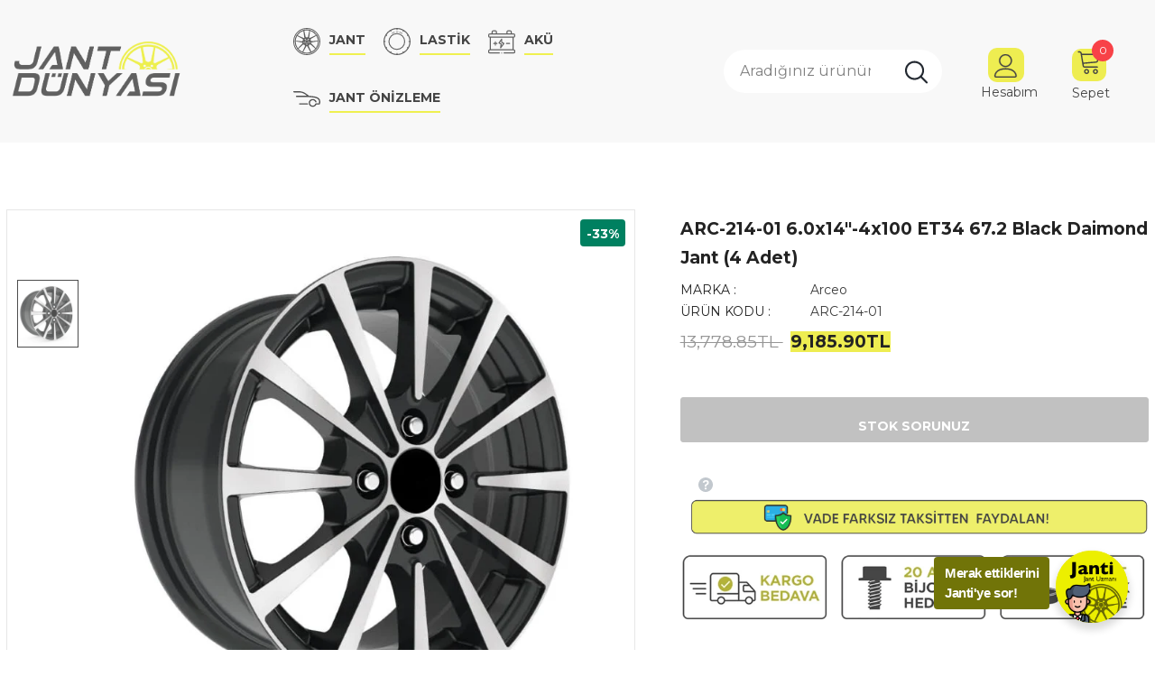

--- FILE ---
content_type: text/css
request_url: https://jantdunyasi.com/cdn/shop/t/2/assets/theme-settings.css?v=114566366002529511831725967719
body_size: 3140
content:
.slick-arrow{background-color:transparent;border:1px solid transparent;color:var(--color_slick_arrow)}.product-item .btn:hover,.product-item .product-shop .shopify-payment-button button.shopify-payment-button__button:hover,.product-shop .shopify-payment-button .product-item button.shopify-payment-button__button:hover,.product-item .product-shop .groups-btn .wishlist:hover,.product-shop .groups-btn .product-item .wishlist:hover,.product-item .tabs__product-page .spr-container .spr-summary-actions-newreview:hover,.tabs__product-page .spr-container .product-item .spr-summary-actions-newreview:hover,.product-item .addresses-page .btn-edit-delete a:hover,.addresses-page .btn-edit-delete .product-item a:hover{background-color:#008061;color:#fff;border-color:var(--border_1)}.slick-arrow:not(.slick-disabled):hover{background-color:var(--color_bg_slick_arrow);border:1px solid var(--color_border_slick_arrow);color:var(--color_slick_arrow)}.widget-title .box-title{color:var(--page_title_color);position:relative;font-family:var(--fonts_name_2);font-size:34px!important;text-transform:none;letter-spacing:0;font-weight:400;margin-bottom:10px}.layout_default .widget-title .box-link{font-weight:400;text-transform:capitalize;text-decoration:underline;text-underline-position:under;text-underline-offset:-1px}.layout_default .container{max-width:1400px}.layout_default.template-index .main-content .container{max-width:1200px}.layout_default .header-supermarket .search-form .search-bar{border-radius:5px}.layout_default .header-supermarket .search-form .input-group-field,.layout_default .site-footer .footer-newsletter .input-group-field{-moz-border-radius:4px;-webkit-border-radius:4px;-ms-border-radius:4px;border-radius:4px}.layout_default input[type=color],.layout_default input[type=date],.layout_default input[type=datetime-local],.layout_default input[type=datetime],.layout_default input[type=email],.layout_default input[type=month],.layout_default input[type=number],.layout_default input[type=password],.layout_default input[type=search],.layout_default input[type=tel],.layout_default input[type=text],.layout_default input[type=time],.layout_default input[type=url],.layout_default input[type=week]{-moz-border-radius:4px;-webkit-border-radius:4px;-ms-border-radius:4px;border-radius:4px;padding:13px 12px 11px}.layout_default .qty-group input[name=quantity]{padding:7px 5px 5px}.layout_default .cart-title h5+p,.layout_default .customer-title h5+p,.layout_default .option-title h5+p{margin-top:17px}.layout_default .wrapper_header_08 .header-panel-bt .giftcards .giftcards-text,.layout_default .wrapper_header_08 .header-panel-bt .wishlist .wishlist-text,.layout_default .wrapper_header_supermarket .header-panel-bt .header-cart .cart-text,.layout_default .wrapper_header_supermarket .acc-links{text-transform:uppercase;font-size:12px}.layout_default .wrapper_header_08 .search-form .input-group-field{font-size:13px}.layout_default .site-nav .mega-menu .product-item .btn{min-width:100%}.layout_default .site-nav .menu-lv-1 img{-moz-border-radius:4px;-webkit-border-radius:4px;-ms-border-radius:4px;border-radius:4px}.layout_default .announcement-bar span{text-transform:none}.layout_default .announcement-bar span img{margin-right:20px}.layout_default .announcement-bar .btn{margin-left:30px;font-weight:500;font-size:var(--font_size)}.layout_default .slide-content.style_4 .slide-text{margin-bottom:32px;line-height:var(--font_size_plus10)}.layout_default .slide-content.style_4 .slide-button{padding:13px 20px!important;font-size:var(--font_size_plus2)}.layout_default .btn,.layout_default .home-collections .img-box a,.layout_default .home-collections .img-box img,.layout_default .custom-block-image .img-box a,.layout_default .custom-block-image .img-box img{-moz-border-radius:4px;-webkit-border-radius:4px;-ms-border-radius:4px;border-radius:4px}.layout_default .banner-item .banner-title{letter-spacing:0}.layout_default .banner-item:hover .border-bt-hover{display:none}.layout_default .banner-item:hover .banner-title span{text-decoration:underline;text-underline-position:under;text-decoration-thickness:2px;text-underline-offset:-2px}.layout_default .custom-block-image.layout_style_2 .img-inner .sub-heading{text-decoration:none;margin-bottom:10px}.layout_default .custom-block-image.layout_style_2 .img-inner .heading{text-decoration:underline;text-underline-position:under;text-decoration-thickness:3px;text-underline-offset:3px;margin-bottom:12px}.layout_default .custom-block-image.layout_style_2 .btn-img-block,.layout_default .custom-block-imgs .banner-button{min-width:181px}.layout_default .custom-block-image.layout_style_2 .animate-scale:before{display:none}.layout_default .custom-block-imgs .banner-button:hover,.layout_default .custom-block-image .btn:hover{background-color:var(--background_2)!important;color:var(--color_2)!important;border-color:var(--border_2)!important}.layout_default .list-blogs .article-title{font-size:var(--font_size_plus6);font-weight:700}.layout_default .home-instagram{margin-bottom:10px}.layout_default .home-instagram .btn{background-color:#717408!important;color:#fff!important;border-color:#717408!important}.layout_default .product-name,.layout_default .product-title{margin-bottom:7px}.layout_default .product-item .wrapper-compare.enable_vendor{min-height:25px}.layout_default .product-item .price-box{margin-bottom:15px}.layout_default .footer-05 .newsletter-title{font-size:var(--font_size_plus6);letter-spacing:0}.layout_default .footer-05 .foot-title{font-size:var(--font_size_plus2);padding-bottom:14px}.layout_default .footer-05 .foot-link{padding:5px 0}.layout_default .footer-05 .location_info .info-text a{text-decoration:underline;text-underline-position:under;text-underline-offset:-1px}.layout_default .footer-05 .payment-methods li img{max-height:32px}.layout_default .site-nav .icon-label{-moz-border-radius:2px;-webkit-border-radius:2px;-ms-border-radius:2px;border-radius:2px;padding:3px 6px}.layout_default .site-nav .icon-label:before{display:none}.layout_default .product-item .btn{font-size:11px;padding:11px 15px 10px!important;margin-top:290px}.layout_default .product-item .btn:hover{background-color:var(--background_3)!important;color:var(--color_3)!important;border-color:var(--border_3)!important}@media (min-width: 768px){.layout_default .home-slideshow .item .adaptive_height{min-height:280px}.layout_default .slide-content.abs_left,.layout_default .slide-content.abs_right{-moz-transform:translateY(-50%);-o-transform:translateY(-50%);-ms-transform:translateY(-50%);-webkit-transform:translateY(-50%);transform:translateY(-50%)}.layout_default .slide-content.abs_center{-moz-transform:translate(-50%,-50%);-o-transform:translate(-50%,-50%);-ms-transform:translate(-50%,-50%);-webkit-transform:translate(-50%,-50%);transform:translate(-50%,-50%)}.layout_default .list-product-tabs.product-tabs-style2 li{position:relative;margin:0 27px 10px}.layout_default .list-product-tabs.product-tabs-style2 .tab-links{font-size:var(--font_size_plus6);border-bottom:3px solid transparent}.layout_default .list-product-tabs.product-tabs-style2 .tab-links.active{border-bottom:3px solid var(--color_price_sale)}.layout_default .list-product-tabs.product-tabs-style2 li+li:before{content:"/";position:absolute;left:-32px;top:50%;width:2px;height:18px;font-weight:700;font-size:var(--font_size_plus4);color:var(--color_compare_price);transform:translateY(-50%);-webkit-transform:translateY(-50%);-moz-transform:translateY(-50%);-ms-transform:translateY(-50%)}.layout_default .home-instagram{padding:47px 0}.layout_default .home-instagram .btn{margin-top:40px}}@media (min-width: 992px){.layout_default .featured-products.has-banner{border-top:none}.layout_default .featured-products.has-banner .column-product .column-product-inner{padding-top:50px}.layout_default .featured-products.has-banner .column-banner-inner .img-box img{object-fit:unset}.layout_default .col-footer.col-lg-20{-webkit-box-flex:0;-ms-flex:0 0 25%;flex:0 0 25%;max-width:25%}}@media (min-width: 1200px){.layout_default .site-nav .menu-lv-1>.sub-menu-mobile>.site-nav-dropdown .col-xl-7{-webkit-box-flex:0;-ms-flex:0 0 66%;flex:0 0 66%;max-width:66%}.layout_default .site-nav .menu-lv-1>.sub-menu-mobile>.site-nav-dropdown .col-xl-5{-webkit-box-flex:0;-ms-flex:0 0 34%;flex:0 0 34%;max-width:34%}.layout_default .site-nav .mega-menu .style_1 .mega-banner .col-left{max-width:210px}.layout_default .site-nav .mega-menu .product-item .action{margin-left:0;max-width:100%}.layout_default .container-fluid .slide-content.abs_left,.layout_default .container-padd60 .slide-content.abs_left,.layout_default .container-padd60 .banner-large-img .inner.abs_left,.layout_default .container-fluid .banner-large-img .inner.abs_left{left:25px}.layout_default .container-padd60 .slide-content.abs_right,.layout_default .container-fluid .slide-content.abs_right,.layout_default .container-padd60 .banner-large-img .inner.abs_right,.layout_default .container-fluid .banner-large-img .inner.abs_right{right:25px}.layout_default .slide-content.style_4 .slide-text{margin-bottom:42px}.layout_default .home-collections{padding-bottom:55px}.layout_default .custom-block-image.layout_style_2 .btn{opacity:0;visibility:hidden}.layout_default .custom-block-image.layout_style_2:hover .btn{opacity:1;visibility:visible}.layout_default .custom-block-image.layout_style_2:hover .animate-scale img{-moz-transform:scale3d(1.1,1.1,1);-o-transform:scale3d(1.1,1.1,1);-ms-transform:scale3d(1.1,1.1,1);-webkit-transform:scale3d(1.1,1.1,1);transform:scale3d(1.1,1.1,1)}.layout_default .home-blog-posts .container-fluid,.layout_default .home-instagram .container-fluid{padding-left:55px;padding-right:55px}.layout_default .product-item .action{max-width:180px}}@media (min-width: 1400px){.layout_default .container-fluid .slide-content.abs_left,.layout_default .container-padd60 .slide-content.abs_left,.layout_default .container-padd60 .banner-large-img .inner.abs_left,.layout_default .container-fluid .banner-large-img .inner.abs_left{left:-moz-calc((100% - 1370px)/ 2);left:-webkit-calc((100% - 1370px)/ 2);left:-ms-calc((100% - 1370px)/ 2);left:calc((100% - 1370px)/2)}.layout_default .container-padd60 .slide-content.abs_right,.layout_default .container-fluid .slide-content.abs_right,.layout_default .container-padd60 .banner-large-img .inner.abs_right,.layout_default .container-fluid .banner-large-img .inner.abs_right{right:-moz-calc((100% - 1370px)/2);right:-webkit-calc((100% - 1370px)/2);right:-ms-calc((100% - 1370px)/2);right:calc((100% - 1370px)/2)}.layout_default .home-slideshow .style_1.slide-content,.layout_default .home-slideshow .style_4.slide-content{padding:25px 0 30px}}@media (min-width: 1600px){.layout_default .home-blog-posts .container-fluid,.layout_default .home-instagram .container-fluid{padding-left:75px;padding-right:75px}}@media (max-width: 1199px){.layout_default .custom-block-imgs .banner-des{font-size:var(--font_size)!important}.layout_default .site-nav .mega-menu .product-item .action{padding:0}}@media (max-width: 480px){.layout_default .slide-content.style_4 .slide-text br{display:none}.layout_default .slide-content.style_1,.layout_default .slide-content.style_4{width:85%}}.loading-modal{background-color:#fffc}.ajax-lookbook-modal .lookbook-content .product-item .btn,.ajax-lookbook-modal .lookbook-content .product-item .product-shop .shopify-payment-button button.shopify-payment-button__button,.product-shop .shopify-payment-button .ajax-lookbook-modal .lookbook-content .product-item button.shopify-payment-button__button,.ajax-lookbook-modal .lookbook-content .product-item .product-shop .groups-btn .wishlist,.product-shop .groups-btn .ajax-lookbook-modal .lookbook-content .product-item .wishlist,.ajax-lookbook-modal .lookbook-content .product-item .tabs__product-page .spr-container .spr-summary-actions-newreview,.tabs__product-page .spr-container .ajax-lookbook-modal .lookbook-content .product-item .spr-summary-actions-newreview,.ajax-lookbook-modal .lookbook-content .product-item .addresses-page .btn-edit-delete a,.addresses-page .btn-edit-delete .ajax-lookbook-modal .lookbook-content .product-item a{background:#232323e6;color:var(--color_1);border-color:#232323e6}.grid-item-mansory .countdown-grid-item{background-color:#e64a44cc}.cart-form .cart-list .qty-group input[name=quantity][disabled]{background-color:#c1c1c180}.swatch.swatch_size_large .swatch-element:not(.color) label{min-width:70px;height:70px;border-radius:50%;line-height:58px}.swatch.swatch_size_large .swatch-element.color label{width:70px;height:70px;border-radius:50%}.tabs__product-page .spr-container .spr-review-reportreview{color:#e64a44cc}.cart-template .wrapper-cart-template .cart-list .group-action .remove .text-hover:before{background-color:#23232380}.custom-acc-page .last a:last-child{border-bottom:1px solid rgba(60,60,60,.7)}.body-boxed{background-color:#fff}.home-blog-style2 .article-img:before{background-color:#23232380}#cart_slider{background-color:#edebf7;color:#3c3c3c}.adaptive_height img.lazyload:after,.adaptive_height img.lazyloading:after{background-color:#f6f8f9}.newsletter-toolbar .social-icons li:hover a{color:#505050!important}.newsletter-toolbar .social-icons a{color:#a7a7a7}.newsletter-toolbar .toolbar--text span,.newsletter-toolbar .toolbar--text:hover span{color:#202020}.product-title,.product-name{overflow:hidden;white-space:normal;display:-webkit-box;-webkit-line-clamp:2;text-overflow:ellipsis;-webkit-box-orient:vertical}.page-header h2,.page-header h1{margin-top:20px}.sidebar-widget-product .products-grid .grid-item .item-swatch{margin-bottom:20px}.products-list .adaptive_height img{position:static;transition:none}.products-grid .grid-item:not(.grid-item-mansory) .product-image{overflow:hidden}.products-grid .grid-item:not(.grid-item-mansory) .product-image img{position:absolute!important;top:50%;left:50%;transform:translate(-50%,-50%);object-fit:contain;height:100%;max-height:100%;width:100%;max-width:100%}.products-grid .grid-item:not(.grid-item-mansory) .product-grid-image{position:relative}.products-grid .grid-item:not(.grid-item-mansory) .product-grid-image:after{content:"";display:block;width:100%;height:0;padding-top:130%}.sidebar-widget-product .products-grid .grid-item .product-grid-image:after{padding-top:160px}.quickSearchResultsWrap .product-item .product-image .product-grid-image:after{padding-top:160px}.product-item .wrapper-compare .compare-button{background-color:transparent;position:relative;top:-2px}.product-item .product-bottom .wrapper-compare .compare-button .compare-text{font-size:13px}.hot_stock{margin-bottom:15px;color:#d62828}.item-swatch li label{width:30px!important;height:30px!important;border-radius:30px!important}@media (max-width: 1024px){.style_product_grid_2 .product-item .product-bottom .wrapper-size{justify-content:flex-start}}@media (min-width: 480px){.icon-nav.menu-open{right:inherit;left:337px}}@media (max-width: 767px){.featured-products.has-banner.layout_style_2 .column-product .column-product-inner .grid-item .product-item .wrapper-vendor,.style_product_grid_2 .product-item .product-bottom .wrapper-size,.style_product_grid_2 .product-item .product-bottom .wrapper-compare,.style_product_grid_2 .product-item .product-bottom .wrapper-vendor{justify-content:flex-start}.sticky_form{display:none!important}}@media (max-width: 1199px){.navigation-05 .lang-currency-groups .lang-block,.navigation-05 .lang-currency-groups .currency-block{border-bottom:1px solid #ebebeb}.header-bottom{background-color:#fff;color:#232323}.header-bottom a{color:#232323}.wrapper-navigation .header-pc{color:#3c3c3c}.wrapper-navigation .header-pc .lang-currency-groups,.navigation-06 .lang-currency-groups{border-top:1px solid #ebebeb}.wrapper-navigation .header-pc a{color:#3c3c3c}.wrapper-navigation .header-pc a:hover{color:#0688e2}.jas-mb-style{background-color:#fff}.site-nav .menu-mb-title{border-bottom:1px solid #ebebeb;color:#232323;background-color:#f8f8f8}.site-nav .menu-lv-1{border-bottom:1px solid #ebebeb}.site-nav .menu-lv-1>a{color:#232323}.site-nav .menu-lv-1:hover{background-color:#f8f8f8}.site-nav .menu-lv-1:hover>a{color:#0688e2}.site-nav .menu-lv-2{border-bottom:1px solid #ebebeb}.site-nav .menu-lv-2>a{color:#232323}.site-nav .menu-lv-2:hover>a{color:#232323}.site-nav .menu-lv-3>a{color:#3c3c3c}.site-nav .menu-lv-3:hover>a{color:#0688e2}.site-nav .sub-menu-mobile{background-color:#fff}.site-nav .mega-menu .mega-banner .title,.site-nav .mega-menu .mega-banner .product-item .btn{color:#232323}.site-nav .mega-menu .mega-banner .product-item .btn{border-bottom-color:#232323b3}.site-nav .d-md-flex .col-left .menu-lv-2 a{border-bottom:1px solid #ebebeb}.product-item .product-des.abs-bottom{bottom:0;z-index:1}.wrapper_header_02 .mb-area .free-shipping-text,.wrapper_header_02 .mb-area .wishlist,.wrapper_header_02 .mb-area .acc-links{color:#3c3c3c}.wrapper_header_02 .mb-area .free-shipping-text:hover,.wrapper_header_02 .mb-area .wishlist:hover,.wrapper_header_02 .mb-area .acc-links:hover{color:#0688e2}.wrapper_header_02 .mb-area .header-bottom-left .shipping-text{border-top:1px solid #ebebeb}.wrapper_header_02 .customer-links svg{display:none}.wrapper_header_03 .header-pc .header-panel-top .left-groups{border-top:1px solid #ebebeb}.wrapper_header_03 .header-pc .social-icons a{color:#232323!important}.wrapper_header_04 .appentMb .acc-links,.wrapper_header_04 .appentMb .wishlist{color:#3c3c3c}.wrapper_header_04 .appentMb .acc-links:hover,.wrapper_header_04 .appentMb .wishlist:hover{color:#0688e2}.wrapper_header_04 .appentMb .lang-currency-groups{border-top:1px solid #ebebeb}.wrapper_header_supermarket .fb-like-code a span{color:#232323}.wrapper_header_supermarket .header-links a,.wrapper_header_supermarket .info-store,.wrapper_header_supermarket .info-store .info-text a,.wrapper_header_supermarket append-mb,.wrapper_header_supermarket .append-mb a{color:#3c3c3c}.navigation-08 .header-bottom-right .help-item a{color:#3c3c3c!important}.wrapper_header_supermarket .header-links a:hover,.wrapper_header_supermarket .info-store .info-text a:hover,.wrapper_header_supermarket .append-mb a:hover{color:#0688e2}.wrapper_header_supermarket .wrapper-navigation .lang-currency-groups{border-top:1px solid #ebebeb}.wrapper_header_supermarket .vertical-menu .menu-lv-1>a{color:#3c3c3c}.wrapper_header_supermarket.enable_vertical_menu .vertical-menu .menu-lv-1>a{color:#232323}}@media (min-width: 1200px){.custom_width .container{max-width:1400px!important}.featured-products.has-banner .column-product,.recently-viewed-products.has-banner .column-product,.featured-product-article.has-banner .column-product,.related-products.has-banner .column-product{-webkit-box-flex:0;-ms-flex:0 0 calc(60% + 15px);flex:0 0 calc(60% + 15px);max-width:-moz-calc(60% + 15px);max-width:-webkit-calc(60% + 15px);max-width:-ms-calc(60% + 15px);max-width:calc(60% + 15px);padding-right:-moz-calc((100% - (1400px - 30px))/2);padding-right:-webkit-calc((100% - (1400px - 30px))/2);padding-right:-ms-calc((100% - (1400px - 30px))/2);padding-right:calc((100% - 1370px)/2)}.featured-products.has-banner .column-product .column-product-inner,.recently-viewed-products.has-banner .column-product .column-product-inner,.featured-product-article.has-banner .column-product .column-product-inner,.related-products.has-banner .column-product .column-product-inner{max-width:-moz-calc(1400px/10 * 6 - 30px);max-width:-webkit-calc(1400px/10 * 6 - 30px);max-width:-ms-calc(1400px/10 * 6 - 30px);max-width:calc(1400px/10 * 6 - 30px)}.featured-products.has-banner .flex-row-reverse .column-product,.recently-viewed-products.has-banner .flex-row-reverse .column-product,.featured-product-article.has-banner .flex-row-reverse .column-product,.related-products.has-banner .flex-row-reverse .column-product{padding-left:-moz-calc((100% - (1400px - 30px))/2);padding-left:-webkit-calc((100% - (1400px - 30px))/2);padding-left:-ms-calc((100% - (1400px - 30px))/2);padding-left:calc((100% - 1370px)/2);padding-right:15px}.animate-scale{position:relative;display:block;overflow:hidden}.animate-scale:before{content:"";position:absolute;top:0;left:0;width:100%;height:100%;background-color:#232323;overflow:hidden;opacity:0;-ms-filter:"progid:DXImageTransform.Microsoft.Alpha(opacity=0)";filter:alpha(opacity=0);z-index:2;-webkit-transition:all .5s ease;-moz-transition:all .5s ease;-ms-transition:all .5s ease;-o-transition:all .5s ease;transition:all .5s ease}.animate-scale img{-webkit-transition:all .7s ease;-moz-transition:all .7s ease;-ms-transition:all .7s ease;-o-transition:all .7s ease;transition:all .7s ease}.animate-scale:hover img{-moz-transform:scale3d(1.1,1.1,1);-o-transform:scale3d(1.1,1.1,1);-ms-transform:scale3d(1.1,1.1,1);-webkit-transform:scale3d(1.1,1.1,1);transform:scale3d(1.1,1.1,1)}.animate-scale:hover:before{overflow:visible;opacity:0;-ms-filter:"progid:DXImageTransform.Microsoft.Alpha(opacity=30)";filter:alpha(opacity=30)}.animate-hvr:hover:before{opacity:1;-ms-filter:"progid:DXImageTransform.Microsoft.Alpha(opacity=100)";filter:alpha(opacity=100)}.quickSearchResultsWrap .item-swatch li label img{max-height:24px;max-width:24px}.search-open .header-default .nav-search .close-search{color:#fff}.site-nav .no-mega-menu li+li>a{border-top:1px solid #ebebeb}.product-item .product-grid-image:before{@include filled_obj();background-color:#ffffffb3;@include opacity(0);@include transition(opacity .5s ease);visibility:hidden;z-index:1}.product-item .inner-top:hover .product-top .quickview-button,.product-item .inner-top:hover .product-top .compare-button,.product-item .inner-top:hover .product-des{opacity:1;-ms-filter:"progid:DXImageTransform.Microsoft.Alpha(opacity=100)";filter:alpha(opacity=100);visibility:visible}.product-item .inner-top:hover .wrapper-compare .compare-button,.product-item .inner-top:hover .compare-button{opacity:1;visibility:visible}.product-item .product-top:hover .images-one{opacity:0;-ms-filter:"progid:DXImageTransform.Microsoft.Alpha(opacity=0)";filter:alpha(opacity=0)}.product-item .product-top:hover .images-two{opacity:1;-ms-filter:"progid:DXImageTransform.Microsoft.Alpha(opacity=100)";filter:alpha(opacity=100)}.product-item .product-top:hover .product-grid-image:before{opacity:1;-ms-filter:"progid:DXImageTransform.Microsoft.Alpha(opacity=100)";filter:alpha(opacity=100);visibility:visible}.relate-verticle .related-products .products-grid .grid-item .product-details .shopify-product-reviews-badge{min-height:29px}.translate-header #dropdown-cart .mini-products-list{max-height:calc(100% - 515px)}.search-open .header-lang-style2 .search-form .close-search{color:#fff}}
/*# sourceMappingURL=/cdn/shop/t/2/assets/theme-settings.css.map?v=114566366002529511831725967719 */


--- FILE ---
content_type: text/css
request_url: https://jantdunyasi.com/cdn/shop/t/2/assets/header-08.css?v=63438463175416802301748952945
body_size: 3455
content:
/** Shopify CDN: Minification failed

Line 1089:0 Unexpected "}"

**/
.wrapper_header_08 .header-panel-bt .free-shipping-text {
    text-align: left;
    font-weight: 400;
    text-transform: none;
    letter-spacing: 0;
    padding: 6px 0 4px
}

.wrapper_header_08 .header-panel-bt .free-shipping-text a {
    font-size: var(--font_size_plus4);
    font-weight: 700
}

.navigation-08 .header-bottom-right .help-item a svg {
    width: 18px;
    height: 18px;
    position: relative;
    top: 2px;
    margin-right: 5px
}

.navigation-08 .header-bottom-right .help-item a span {
    position: relative;
    top: -2px
}

.navigation-08 .lang-currency-groups .dropdown-label .text {
    font-weight: 400
}

.navigation-08 .lang-currency-groups .dropdown-label .img-icon img {
    width: 16px;
    height: 16px;
    border-radius: 50%;
    object-fit: cover
}

.navigation-08 .lang-currency-groups .dropdown-toggle:after {
    color: #fff
}

.navigation-08 .lang-currency-groups .dropdown-menu {
    border-radius: 0;
    box-shadow: none
}

.navigation-08 .lang-currency-groups .currency-block .dropdown-menu {
    border-left: 0
}

.navigation-08 .lang-currency-groups .lang-block .dropdown-menu {
    border-right: 0
}

.navigation-08 .lang-currency-groups .dropdown-menu h2 {
    font-size: var(--font_size);
    font-weight: 700;
    text-transform: capitalize;
    margin-bottom: 5px;
    margin-top: 12px
}

.navigation-08 .fixed-right-menu .cart-fixed .cartCount {
    font-size: var(--font_size_minus2);
    font-weight: 400;
    width: 24px;
    height: 24px;
    line-height: 20px
}

.quickSearchResultsWrap {
    padding: 28px 10px 15px
}

.quickSearchResultsWrap .header-search__trending {
    margin-bottom: 25px
}

.quickSearchResultsWrap .list-item {
    margin: 0 -7px
}

.quickSearchResultsWrap .list-item .item {
    padding: 0 7px
}

.quickSearchResultsWrap .box-title {
    font-size: var(--font_size_plus6);
    text-transform: capitalize;
    letter-spacing: 0;
    font-weight: 700;
    border-bottom: 0;
    margin-bottom: 10px
}

.quickSearchResultsWrap .list-item .highlight {
    background-color: transparent;
    color: #505050;
    font-size: 14px;
    border: 1px solid #dadada;
    font-weight: 400;
    border-radius: 7px;
    padding: 9px 8px 7px 13px
}

.quickSearchResultsWrap .list-item .highlight:hover {
    border: 1px solid transparent;
    box-shadow: 0 3px 8px 0 rgba(0, 0, 0, .2);
    color: var(--page_title_color)
}

.quickSearchResultsWrap .list-item .highlight:hover svg {
    color: var(--page_title_color)
}

.quickSearchResultsWrap .list-item .highlight svg {
    margin-left: 6px;
    margin-right: 0;
    position: relative;
    top: 2px;
    width: 16px;
    height: 16px;
    color: #8c8c8c
}

.quickSearchResultsWrap .product-item .product-image img {
    max-width: 100%
}

.wrapper_header_08 .quickSearchResultsWrap .product-item .wrapper-button-card {
    display: none
}

.wrapper_header_08 .quickSearchResultsWrap .product-item .quickview-button {
    display: none
}

.wrapper_header_08 .quickSearchResultsWrap .products-grid .grid-item {
    margin-top: 0;
    margin-bottom: 5px
}

.wrapper_header_08 .quickSearchResultsWrap .product-item .product-title {
    display: -webkit-box
}

.site-nav .mega-menu .product-item .product-bottom {
    text-align: left
}

.site-nav .mega-menu .product-item .action {
    display: block !important;
    text-align: left
}

.site-nav .mega-menu .product-item .btn {
    font-size: var(--font_size) !important;
    border: 1px solid var(--border_2);
    padding: 9px 15px 7px !important;
    min-width: 150px
}

.site-nav .mega-menu .product-item .product-bottom .product-title {
    display: -webkit-box
}

.site-nav .mega-menu .style_5 .skin-2 h3 {
    text-align: left;
    padding-top: 0;
    font-weight: 700;
    margin-top: -8px;
    text-transform: unset;
    letter-spacing: 0;
    margin-bottom: 15px
}

.site-nav .mega-menu .style_5 .skin-2 .link-brands {
    margin-top: 10px
}

.site-nav .mega-menu .style_5 .mega-banner.skin-3.skin-3-product .product-item .action {
    display: none !important
}

.slide-content.style_4 .slide-text {
    margin-bottom: 52px;
}
@media (max-width:1199px) {
    .site-nav .mega-menu .product-item .action {
        padding: 0 20px;
    }

    .wrapper_header_08 .quickSearchResultsWrap .products-grid .col-5 {
        -webkit-box-flex: 0;
        -ms-flex: 0 0 33.333333%;
        flex: 0 0 33.333333%;
        max-width: 33.333333%
    }

	.wrapper_header_08.enable_vertical_menu .navigation-08 .wrapper-left .vertical-menu {
		margin-left: -10px;
		margin-right: -10px;
	}

	.wrapper_header_08 .header-panel-bt .header-giftcards .giftcards {
		display: block;
	    width: 100%;
	    padding: 1px 20px 12px;
	}

	.wrapper_header_08 .header-panel-bt .header-giftcards .giftcards svg {
		display: none;
	}

    .site-nav .mega-menu .style_5 .mega-banner {
        padding: 20px 0 20px 0
    }

    .site-nav .mega-menu .style_5 .mega-banner.skin-1-product .mega-col.col-left {
        padding-top: 0
    }

    .site-nav .mega-menu .style_5 .mega-banner .col-right {
        padding-top: 30px
    }

    .wrapper_header_08 .header-panel-bt .free-shipping-text {
        padding: 0 20px 11px
    }

    .wrapper_header_08 .header-panel-bt .free-shipping-text>span {
        display: flex;
        align-items: center
    }

    .wrapper_header_08 .header-panel-bt .free-shipping-text>span a {
        margin-left: 10px
    }

    .navigation-08 .header-bottom-right .help-item {
        padding: 5px 10px 1px
    }

    .wrapper_header_08 .header-panel-bt .free-shipping-text a {
        font-size: var(--font_size_plus2)
    }

    .wrapper_header_supermarket .wrapper-navigation .acc-links,
    .wrapper_header_supermarket .wrapper-navigation .wishlist {
        padding: 1px 20px 13px;
        display: none !important;
    }

    .navigation-08 .lang-currency-groups .dropdown-menu h2 {
        display: none
    }

    .navigation-08 .lang-currency-groups .lang-block .dropdown-menu {
        display: flex !important
    }

    .navigation-08.wrapper-navigation .lang-currency-groups {
        padding-left: 10px;
        padding-right: 10px
    }

    .navigation-08 .lang-currency-groups .label-text {
        padding-bottom: 0;
        margin-bottom: 5px
    }

    .navigation-08 .lang-currency-groups .currency-block .dropdown-menu {
        margin-bottom: 5px
    }

    .navigation-08 .lang-currency-groups .label-text {
        font-weight: 500
    }

    .navigation-08.wrapper-navigation .user-text.active_customer .text-top {
        display: flex
    }

    .navigation-08.wrapper-navigation .user-text.active_customer .acc-links.acc-logout {
        padding-right: 5px
    }

    .navigation-08.wrapper-navigation .user-text.active_customer .acc-links.acc-title {
        padding-left: 5px
    }

    .cart-icon .cartCount {
        top: 2px;
        right: 1px;
        min-width: 22px;
        min-height: 22px;
        padding: 0 0 0 1px;
        font-size: 12px;
        font-weight: 400
    }
}

@media (max-width: 551px) {
    .wrapper_header_08 .quickSearchResultsWrap .products-grid .col-5 {
        -webkit-box-flex: 0;
        -ms-flex: 0 0 50%;
        flex: 0 0 50%;
        max-width: 50%;
    }
}

@media (min-width:1200px) {
    .wrapper_header_08.wrapper_header_supermarket.enable_vertical_menu  .vertical-menu .menu-lv-1.dropdown>a:after {
        display: none;
    }
    .wrapper_header_08 .quickSearchResultsWrap .products-grid .col-5 {
        -webkit-box-flex: 0;
        -ms-flex: 0 0 20%;
        flex: 0 0 20%;
        max-width: 20%
    }

	.wrapper_header_08 .wrapper-full {
		width: 100%;
		display: flex;
	}

	.wrapper_header_08.enable_vertical_menu .vertical-menu .nav-bar {
		width: 260px;
		box-shadow: 0px 2px 4px 0px rgb(0 0 0 / 10%);
	    border-bottom-left-radius: 8px;
	    border-bottom-right-radius: 8px;
	}

	.wrapper_header_08.enable_vertical_menu .vertical-menu .site-nav .no-mega-menu .dropdown {
		position: static;
	}

	.wrapper_header_08.enable_vertical_menu .vertical-menu .site-nav .no-mega-menu .sub-menu-mobile li:last-of-type {
		padding-bottom: 0;
	}

	.wrapper_header_08.enable_vertical_menu .vertical-menu .site-nav .no-mega-menu .menu-lv-2 .sub-menu-mobile {
		top: 10px;
	}

	.wrapper_header_08.enable_vertical_menu .vertical-menu .mega-menu .bg {
		padding: 20px 5px 25px 5px;
		border-radius: 8px;
	}

	.wrapper_header_08.enable_vertical_menu .vertical-menu .menu-lv-1>.sub-menu-mobile .bg {
		box-shadow: 0px 2px 4px 0px rgb(0 0 0 / 10%);
		border-radius: 8px;
	}

	.wrapper_header_08.enable_vertical_menu .vertical-menu .mega-menu .menu-lv-2.col-xl-4:not(:nth-child(-n+4)):before {
		content: none;	
	}

	.wrapper_header_08.enable_vertical_menu .vertical-menu .mega-menu > .sub-menu-mobile {
		width: calc(100vw - 290px);
	}

	.wrapper_header_08.enable_vertical_menu .is-sticky .vertical-menu .mega-menu > .sub-menu-mobile {
		width: calc(100vw - 434px);
		min-width: auto;
	}

	.wrapper_header_08.enable_vertical_menu .vertical-menu .mega-menu .mega-banner {
		padding: 0;
	}

	.wrapper_header_08.enable_vertical_menu .vertical-menu .mega-menu .style_1 .mega-banner .col-left {
		width: 200px;
	}

	.wrapper_header_08.enable_vertical_menu .vertical-menu .mega-menu .style_1 .mega-banner .col-left .title {
		text-align: left;
		text-transform: capitalize;
		padding-top: 3px;
	}

	.wrapper_header_08.enable_vertical_menu .vertical-menu .mega-menu .style_1 .mega-banner .col-left .product-bottom .product-title {
		font-size: var(--font-size);
	}

	.wrapper_header_08.enable_vertical_menu .vertical-menu .mega-menu .style_1 .mega-banner .col-right {
		width: 235px;
		margin-left: 30px;
		padding-top: 0;
	}

	.wrapper_header_08.enable_vertical_menu .vertical-menu .mega-menu .style_1 .mega-banner .col-right > a {
		border-radius: 6px;
	}

	.wrapper_header_08.enable_vertical_menu .vertical-menu .mega-menu .style_1 .mega-banner .col-right > a img {
		width: 100%;
	}

	.wrapper_header_08.enable_vertical_menu .vertical-menu .mega-menu .style_2 .mega-banner .mega-col > a {
		border-radius: 6px;
	}

	.wrapper_header_08.enable_vertical_menu .vertical-menu .mega-menu .style_3 .menu-lv-2.col5, .wrapper_header_08.enable_vertical_menu .vertical-menu .mega-menu .style_4 .menu-lv-2.col5 {
		-webkit-box-flex: 0;
	    -ms-flex: 0 0 20%;
	    flex: 0 0 20%;
	    max-width: 20%;
	}

	.wrapper_header_08.enable_vertical_menu .vertical-menu .mega-menu .style_4 .menu-lv-2.col5:not(:nth-child(-n+5)):before {
		content: none;
	}

	.wrapper_header_08.enable_vertical_menu .vertical-menu .mega-menu .style_4 .menu-lv-2.col5:not(:nth-child(-n+5)) {
		padding-top: 0;
	}

	.wrapper_header_08.enable_vertical_menu .navigation-08 .main-menu {
		box-shadow: 0px 3px 5px 0px rgb(0 0 0 / 5%);
	}

	.wrapper_header_08.enable_vertical_menu .is-sticky .navigation-08 .main-menu {
		box-shadow: none;
	}

	.wrapper_header_08.enable_vertical_menu .vertical-menu .mega-menu>.sub-menu-mobile {
		top: 1px;
	}

	.wrapper_header_08.enable_vertical_menu .vertical-menu .menu-lv-1>a {
		font-weight: 400;
		font-size: var(--font_size);
	}

	.wrapper_header_08.enable_vertical_menu .vertical-menu .menu-lv-1 .icon-img {
		min-width: 22px;
	}

	.wrapper_header_08.enable_vertical_menu .vertical-menu .menu-lv-1>a>span:not(.icon-dropdown):before {
		content: none;
	}

	.wrapper_header_08.enable_vertical_menu .vertical-menu .categories-title {
		padding: 15px 0px 13px;
		border-left: 0;
		border-right: 0;
	}

	.wrapper_header_08.enable_vertical_menu .vertical-menu .categories-title:before {
		position: absolute;
		content: "";
		top: 50%;
		transform: translateY(-50%);
		right: 0;
		width: 1px;
		height: 30px;
	}

	.wrapper_header_08.enable_vertical_menu .vertical-menu .categories-title .icon-nav {
		margin-right: 6px;
	}

	.wrapper_header_08.enable_vertical_menu .vertical-menu .categories-title .icon-nav svg {
	    stroke: none;
	    width: 17px;
	    height: 17px;
	    position: relative;
	    top: 3px;
	}

	.wrapper_header_08.enable_vertical_menu .vertical-menu .categories-title .title {
		position: relative;
	    padding-right: 28px;
	    text-transform: capitalize;
	    font-weight: 500;
	}

	.wrapper_header_08.enable_vertical_menu .vertical-menu .categories-title .title:before {
		content: "\f107";
	    font: normal normal normal 16px/1 FontAwesome;
	    text-rendering: auto;
	    -webkit-font-smoothing: antialiased;
	    -moz-osx-font-smoothing: grayscale;
	    display: block;
	    cursor: pointer;
	    padding: 0;
	    background: 0 0;
	    border: none;
	    width: 20px;
	    height: 20px;
	    margin: 0 0 0 3px;
	    vertical-align: middle;
	    line-height: 18px;
	    text-align: center;
	    color: var(--color_icon_drop);
	    position: absolute;
	    top: 3px;
	    right: 0;
	    font-weight: 500;
	}

    .site-nav .menu-lv-1, .wrapper_header_08 .horizontal-menu .site-nav .menu-lv-1 {
        margin-left: 0;
        margin-right: 35px
    }

    .site-nav .mega-menu .style_5 .mega-banner.skin-2 .col-center img,
    .site-nav .mega-menu .style_5 .mega-banner.skin-2 .col-left img {
        width: auto;
        height: auto
    }

    .site-nav .mega-menu .style_5 .mega-banner.skin-2 {
        padding-top: 40px;
        padding-bottom: 40px
    }

    .site-nav .mega-menu .style_5 .mega-banner {
        height: auto
    }

    .site-nav .mega-menu .style_5 .mega-banner .col-right:after {
        position: absolute;
        content: "";
        width: 100%;
        height: 100%;
        left: 100%;
        top: 0
    }

    .site-nav .mega-menu .style_5 .mega-banner .col-right {
        width: 34%;
        position: relative;
        padding-top: 40px;
        padding-bottom: 40px
    }

    .site-nav .mega-menu .style_5 .mega-banner .col-left {
        width: 66%
    }

    .site-nav .mega-menu .style_5 .mega-banner .col-right .image-custom {
        position: inherit;
        width: auto
    }

    .site-nav .mega-menu .style_5 .mega-banner .col-right .image-custom img {
        width: auto;
        height: auto
    }

    .wrapper_header_08 .main-menu .mb-area {
        margin-right: 0;
        margin-left: 0
    }

    .wrapper_header_08 .main-menu .mb-area>div {
        padding-left: 0;
        padding-right: 0
    }

    .wrapper_header_08 .header-supermarket .header-panel-bt {
        padding: 5px 0 5px 0;
        border-bottom: 0
    }

    .wrapper_header_supermarket .header-supermarket .header-panel-bt .container .row {
        align-items: center
    }

    .wrapper_header_08 .header-panel-bt .header-logo {
        text-align: left
    }

    .wrapper_header_08 .search-form .input-group-field {
        padding: 13px 18px 13px;
        font-size: var(--font_size_plus2)
    }

    .wrapper_header_supermarket .search-form .search-bar {
        box-shadow: none
    }

    .wrapper_header_supermarket .search-form .search-bar .icon-search svg {
        width: 28px;
        height: 26px
    }

    .wrapper_header_08 .header-panel-bt .wrapper-right {
        display: flex;
        justify-content: flex-end;
    }

    .wrapper_header_08 .header-panel-bt.header-text-left .wrapper-left {
    	display: flex;
    	justify-content: space-between;
    	align-items: center;
    }

    .wrapper_header_08 .header-panel-bt.header-text-left .wrapper-left {
    	-webkit-box-flex: 0;
	    -ms-flex: 0 0 calc(25% - 56px);
	    flex: 0 0 calc(25% - 10px);
	    max-width: -moz-calc(25% - 56px);
	    max-width: -webkit-calc(25% - 56px);
	    max-width: -ms-calc(25% - 56px);
	    max-width: calc(25% - 56px);
    }

    .wrapper_header_08 .header-panel-bt.header-text-left .wrapper-center {
    	-webkit-box-flex: 0;
	    -ms-flex: 0 0 calc(20% + 0px);
	    flex: 0 0 calc(20% + 0px);
	    max-width: -moz-calc(25% + 0px);
	    max-width: -webkit-calc(25% + 0px);
	    max-width: -ms-calc(25% + 0px);
	    max-width: calc(25% + 0px);
    }

      .wrapper_header_08 .header-panel-bt.header-text-left .wrapper-center2 {
    	-webkit-box-flex: 0;
	    -ms-flex: 0 0 calc(40% + -27px);
	    flex: 0 0 calc(40% + -27px);
	    max-width: -moz-calc(40% + -27px);
	    max-width: -webkit-calc(40% + -27px);
	    max-width: -ms-calc(40% + -27px);
	    max-width: calc(40% + -27px);
    }

  .wrapper_header_08 .header-panel-bt.header-text-left .wrapper-center2 li {
    display: inline-flex;
    margin: 8px;
    padding-top: 15px;
}

    .wrapper_header_08 .header-panel-bt.header-text-left .wrapper-center2 li a {
    color:#444!important;
    font-size:14px;
    font-weight: 700;
    text-transform: uppercase;
    letter-spacing: 0;
    padding-top:5px;
    border-bottom: solid 2px #eff050;
}
  .wrapper_header_08 .header-panel-bt.header-text-left .wrapper-center2 li img {
    margin-right: 10px;
    padding-top: 3px;
}
      
}
    .wrapper_header_08 .header-panel-bt.header-text-left .wrapper-center2 li a:hover {
    color:#eff050!important;
      
}
    .wrapper_header_08 .header-panel-bt.header-text-left .wrapper-right {
    	-webkit-box-flex: 0;
	    -ms-flex: 0 0 calc(15% - 10px);
	    flex: 0 0 calc(15% - 10px);
	    max-width: -moz-calc(15% - 10px);
	    max-width: -webkit-calc(15% - 10px);
	    max-width: -ms-calc(15% - 10px);
	    max-width: calc(15% - 10px);
    }


    .wrapper_header_08.enable_vertical_menu .navigation-08 .header-panel-bt .wrapper-left {
    	-webkit-box-flex: 0;
	    -ms-flex: 0 0 calc(13% - 10px);
	    flex: 0 0 calc(13% - 10px);
	    max-width: -moz-calc(13% - 10px);
	    max-width: -webkit-calc(13% - 10px);
	    max-width: -ms-calc(13% - 10px);
	    max-width: calc(13% - 10px);
	    padding-right: 25px;
    }

    .wrapper_header_08.enable_vertical_menu .navigation-08 .header-panel-bt .wrapper-right {
    	-webkit-box-flex: 0;
	    -ms-flex: 0 0 calc(87% + 10px);
	    flex: 0 0 calc(87% + 10px);
	    max-width: -moz-calc(87% + 10px);
	    max-width: -webkit-calc(87% + 10px);
	    max-width: -ms-calc(87% + 10px);
	    max-width: calc(87% + 10px);
    }

    .wrapper_header_08.enable_vertical_menu .navigation-08 .header-panel-bt .wrapper-right .horizontal-menu .nav-bar {
    	-webkit-box-flex: 0;
	    -ms-flex: 0 0 100%;
	    flex: 0 0 100%;
	    max-width: 100%;
    }


    .wrapper_header_08 .header-panel-bt .wrapper-left,
    .wrapper_header_supermarket .main-menu .wrapper-left {
        -webkit-box-flex: 0;
        -ms-flex: 0 0 calc(22% - 10px);
        flex: 0 0 calc(22% - 10px);
        max-width: -moz-calc(22% - 10px);
        max-width: -webkit-calc(22% - 10px);
        max-width: -ms-calc(22% - 10px);
        max-width: calc(22% - 10px)
    }

    .wrapper_header_08 .header-panel-bt .wrapper-center {
        -webkit-box-flex: 0;
        -ms-flex: 0 0 calc(43.666667% + 20px);
        flex: 0 0 calc(43.666667% + 20px);
        max-width: -moz-calc(43.666667% + 20px);
        max-width: -webkit-calc(43.666667% + 20px);
        max-width: -ms-calc(43.666667% + 20px);
        max-width: calc(43.666667% + 20px)
    }

    .wrapper_header_08 .header-panel-bt .header-cart .cart-icon,
    .wrapper_header_08 .header-panel-bt .header-cart .groups-cart-text {
        display: block
    }

    .wrapper_header_08 .header-panel-bt .header-cart.style_2 .groups-cart-text .cart-text {
    	display: none;
    }

    .wrapper_header_08 .header-panel-bt .free-shipping-text {
        margin-right: 38px;
        position: relative;
        top: 4px
    }

    .wrapper_header_08 .header-panel-bt .active_customer .free-shipping-text {
        margin-right: 16px
    }

    .wrapper_header_08 .header-panel-bt .header-wishlist, .wrapper_header_08 .header-panel-bt .header-giftcards {
        margin-right: 36px
    }

    .wrapper_header_08 .header-panel-bt .active_customer .header-wishlist, .wrapper_header_08 .header-panel-bt .active_customer .header-giftcards {
        margin-right: 16px
    }

    .wrapper_header_08 .header-panel-bt .wishlist, .wrapper_header_08 .header-panel-bt .giftcards {
        display: block;
        text-align: center
    }

    .wrapper_header_08 .header-panel-bt .wishlist .wishlist-text, .wrapper_header_08 .header-panel-bt .giftcards .giftcards-text {
        max-width: initial;
        display: block
    }

    .wrapper_header_08 .header-panel-bt .wishlist svg, .wrapper_header_08 .header-panel-bt .giftcards svg {
        margin-right: 0;
        width: 30px;
        height: 28px;
        position: relative;
        top: 1px
    }

    .wrapper_header_08 .header-panel-bt .customer-links {
        display: block;
        margin-left: 0;
        margin-right: 38px;
        text-align: center
    }

    .wrapper_header_08 .header-panel-bt .active_customer .customer-links {
        margin-right: 16px
    }

    .wrapper_header_08 .header-panel-bt .header-wishlist+.customer-links {
        margin-left: 0
    }

    .wrapper_header_08 .header-panel-bt .customer-links .icon-user {
    padding: 5px;
    border-radius: 10px;
    background-color: #eeed51;
    color: #444444;
    }

    .wrapper_header_08 .header-panel-bt .customer-links .icon-user svg {
        width: 30px;
        height: 26px;
        margin-top: 2px
    }

    .wrapper_header_08 .header-panel-bt .header-cart {
        position: relative;
        margin-right: 0;
        overflow: visible;
        top: 5px
    }

    .wrapper_header_08 .header-panel-bt .append-mb {
        position: relative;
        top: 4px;
    }

    .wrapper_header_08 .header-panel-bt .header-cart .cart-icon {
    padding-right: 5px;
    padding-left: 5px;
    border-radius: 10px;
    margin-bottom: 6px;
    background-color: #eeed51;
    color: #444444;
    }

    .wrapper_header_08 .header-panel-bt .header-cart .cart-icon svg {
        width: 28px;
        height: 30px;
        position: relative;
        top: -1px
    }

    .wrapper_header_08 .header-panel-bt .header-cart.style_2 .cart-icon svg {
    	width: 52px;
	    height: 52px;
	    position: relative;
	    top: -4px;
    }

    .wrapper_header_08 .header-panel-bt .header-cart .cartCount {
        position: absolute;
        top: -10px;
        right: -8px;
        min-width: 24px;
        height: 24px;
        padding: 6px 0 2px 0;
        border-radius: 50%;
        font-size: var(--font_size_minus2)
    }

    .wrapper_header_08 .header-panel-bt .header-cart.style_2 .cartCount {
    	top: -4px;
    	right: -4px;
    }

    .navigation-08 .header-panel-bt {
        display: flex;
        justify-content: space-between;
        align-items: center;
        width: 100%;
        padding: 0;
        border-bottom: 0
    }

    .navigation-08 .header-bottom-left {
        display: flex;
        justify-content: flex-start;
        align-items: center;
        width: calc(100% - 260px)
    }

    .navigation-08 .header-bottom-right {
        display: flex;
        align-items: center;
        justify-content: flex-end;
        width: 260px
    }

    .navigation-08 .lang-currency-groups:hover {
        cursor: pointer
    }

    .navigation-08 .lang-currency-groups {
        top: 0
    }

    .navigation-08 .header-lang-style2 .lang-currency-groups .dropdown-menu {
        top: calc(100% + 5px)
    }

    .navigation-08 .lang-currency-groups.show .currency-block .dropdown-menu,
    .navigation-08 .lang-currency-groups.show .lang-block .dropdown-menu {
        display: block !important
    }

    .navigation-08 .lang-currency-groups .currency-block+.lang-block .dropdown-toggle:after {
        content: none
    }

    .navigation-08 .lang-currency-groups .currency-block .dropdown-label .img-icon {
        display: none
    }

    .navigation-08 .lang-currency-groups .lang-block {
        position: relative;
        margin-right: 0;
        padding-right: 0
    }

    .navigation-08 .lang-currency-groups .currency-block+.lang-block {
        margin-right: 5px;
        padding-right: 10px
    }

    .navigation-08 .lang-currency-groups .currency-block {
        order: 1
    }

    .navigation-08 .lang-currency-groups .currency-block+.lang-block:before {
        content: "/";
        position: absolute;
        right: 0;
        top: 50%;
        transform: translateY(-50%)
    }

    .navigation-08 .lang-currency-groups .currency-block+.lang-block .dropdown-menu {
        right: 34px
    }

    .navigation-08 .lang-currency-groups .dropdown-label {
        padding: 0
    }

    .navigation-08 .lang-currency-groups .dropdown-label .img-icon {
        width: 17px;
        height: 17px;
        line-height: 1;
        position: relative;
        top: 0
    }

    .navigation-08 .lang-currency-groups .text {
        top: 0
    }

    .is-sticky .navigation-08 .header-bottom-left {
        width: 100%
    }

    .is-sticky .navigation-08 .header-bottom-right {
        display: none
    }

    .navigation-08 .header-bottom-right .help-item {
        position: relative;
        padding-right: 20px;
        top: 1px
    }

    .navigation-08 .header-bottom-right .help-item:before {
        position: absolute;
        content: "";
        width: 1px;
        height: 22px;
        top: 50%;
        transform: translateY(-50%);
        right: 0
    }

    .wrapper_header_supermarket .search-form .icon-search {
        border: 0;
        padding-top: 12px !important;
        padding-bottom: 10px !important
    }

    .wrapper_header_08 .is-sticky .fixed-right-menu .cart-fixed .cartCount {
        top: 1px;
        right: 3px
    }

    .search-open .wrapper-header .search-form {
        position: relative;
        background: 0 0;
        transform: none
    }

    .search-open .has_sticky .wrapper-header .header-search {
        top: 20vh
    }

    .search-open .wrapper-header .header-search {
        top: auto;
        max-width: 100%
    }

    .search-open .header-lang-style2 .search-form .input-group-field {
        padding: 13px 18px 13px
    }

    .search-open .wrapper-header .search-bar .icon-search {
        width: auto
    }

    .search-open .wrapper-header .search-bar {
        max-width: 100%
    }

    .quickSearchResultsWrap {
        position: fixed;
        top: auto;
        left: 0;
        right: auto;
        width: 100%;
        margin-top: 0;
        transition: all .3s ease
    }

    .search-open .wrapper-overlay {
        display: block
    }

    .search-open .wrapper_header_08 .header-bottom {
        position: relative;
        z-index: 5
    }

    .search-open .search-fixed .icon-search {
        display: none
    }

    .search-open .has_sticky .wrapper-header .search-form {
        position: fixed
    }

    .search-open .has_sticky .wrapper-header .header-search {
        max-width: 553px
    }

    .search-open .has_sticky .header-lang-style2 .search-form .input-group-field {
        padding: 14px 18px 14px
    }

    .search-open .quickSearchResultsWrap {
        margin-top: 10px
    }

    .has_sticky .wrapper_header_08 .search-form .icon-search {
        padding-top: 10px !important
    }

    .site-nav .no-mega-menu li>a {
        padding: 7px 0 7px
    }

    .site-nav .no-mega-menu li>a span {
        position: relative
    }

    .site-nav .no-mega-menu li>a span:before {
        position: absolute;
        left: 0;
        width: 0;
        bottom: 0;
        height: 1px;
        content: '';
        display: block;
        -webkit-transition: width .3s ease-in-out;
        -moz-transition: width .3s ease-in-out;
        -ms-transition: width .3s ease-in-out;
        -o-transition: width .3s ease-in-out;
        transition: width .3s ease-in-out;
        visibility: hidden;
        opacity: .4
    }

    .site-nav .no-mega-menu li>a:hover span:before {
        width: 100%;
        visibility: visible
    }

    .site-nav .no-mega-menu li:hover {
        background-color: #f5f5f5
    }

    .site-nav .no-mega-menu .sub-menu-mobile {
        min-width: 170px
    }

    .site-nav .no-mega-menu .menu-lv-2 .sub-menu-mobile {
        left: calc(100% + -10px)
    }

    .site-nav .no-mega-menu li+li>a {
        border-top: 0
    }
}
@media (min-width: 1400px) {
    .wrapper_header_08 .header-panel-bt .wrapper-center {
        -webkit-box-flex: 0;
        -ms-flex: 0 0 calc(44.666667% + 20px);
        flex: 0 0 calc(44.666667% + 20px);
        max-width: -moz-calc(44.666667% + 20px);
        max-width: -webkit-calc(44.666667% + 20px);
        max-width: -ms-calc(44.666667% + 20px);
        max-width: calc(44.666667% + 20px)
    }
}
@media (min-width: 1600px) {
	.wrapper_header_08.enable_vertical_menu .vertical-menu .mega-menu > .sub-menu-mobile {
		width: 1311px;
	}
	.wrapper_header_08.enable_vertical_menu .is-sticky .vertical-menu .mega-menu > .sub-menu-mobile {
		width: calc(100vw - 484px);
	}
}

@media (min-width: 1800px) {
    .wrapper_header_08.enable_vertical_menu .is-sticky .vertical-menu .mega-menu > .sub-menu-mobile {
        width: auto;
        min-width: 1311px;
    }
}

@media (min-width: 1200px) and (max-width: 1400px) {
	.wrapper_header_08 .header-panel-bt.header-text-left .wrapper-left {
	    -webkit-box-flex: 0;
	    -ms-flex: 0 0 calc(25% - 10px);
	    flex: 0 0 calc(25% - 10px);
	    max-width: -moz-calc(25% - 10px);
	    max-width: -webkit-calc(25% - 10px);
	    max-width: -ms-calc(25% - 10px);
	    max-width: calc(25% - 10px);
	}
	.wrapper_header_08 .header-panel-bt.header-text-left .wrapper-center {
	    -webkit-box-flex: 0;
	    -ms-flex: 0 0 calc(20% + 0px);
	    flex: 0 0 calc(20% + 0px);
	    max-width: -moz-calc(20% + 0px);
	    max-width: -webkit-calc(20% + 0px);
	    max-width: -ms-calc(20% + 0px);
	    max-width: calc(20% + 0px);
	}
	.wrapper_header_08 .header-panel-bt.header-text-left .wrapper-right {
	    -webkit-box-flex: 0;
	    -ms-flex: 0 0 calc(15% - 10px);
	    flex: 0 0 calc(15% - 10px);
	    max-width: -moz-calc(15% - 10px);
	    max-width: -webkit-calc(15% - 10px);
	    max-width: -ms-calc(15% - 10px);
	    max-width: calc(15% - 10px);
	}
	.wrapper_header_08.enable_vertical_menu .navigation-08 .header-panel-bt .wrapper-left {
		-webkit-box-flex: 0;
	    -ms-flex: 0 0 calc(15% - 10px);
	    flex: 0 0 calc(15% - 10px);
	    max-width: -moz-calc(15% - 10px);
	    max-width: -webkit-calc(15% - 10px);
	    max-width: -ms-calc(15% - 10px);
	    max-width: calc(15% - 10px);
	}
	.wrapper_header_08.enable_vertical_menu .navigation-08 .header-panel-bt .wrapper-right {
		-webkit-box-flex: 0;
	    -ms-flex: 0 0 calc(85% + 10px);
	    flex: 0 0 calc(85% + 10px);
	    max-width: -moz-calc(85% + 10px);
	    max-width: -webkit-calc(85% + 10px);
	    max-width: -ms-calc(85% + 10px);
	    max-width: calc(85% + 10px);
	}
	.wrapper_header_08.enable_vertical_menu .is-sticky .navigation-08 .header-panel-bt .wrapper-left {
		-webkit-box-flex: 0;
	    -ms-flex: 0 0 calc(20% - 10px);
	    flex: 0 0 calc(20% - 10px);
	    max-width: -moz-calc(20% - 10px);
	    max-width: -webkit-calc(20% - 10px);
	    max-width: -ms-calc(20% - 10px);
	    max-width: calc(20% - 10px);
	}
	.wrapper_header_08.enable_vertical_menu .is-sticky .navigation-08 .header-panel-bt .wrapper-right {
		-webkit-box-flex: 0;
	    -ms-flex: 0 0 calc(80% + 10px);
	    flex: 0 0 calc(80% + 10px);
	    max-width: -moz-calc(80% + 10px);
	    max-width: -webkit-calc(80% + 10px);
	    max-width: -ms-calc(80% + 10px);
	    max-width: calc(80% + 10px);
	}
	.wrapper_header_08.enable_vertical_menu .navigation-08 .header-bottom-left {
		width: calc(100% - 230px);
	}
	.wrapper_header_08.enable_vertical_menu .navigation-08 .header-bottom-right {
		width: 230px;
	}
	.wrapper_header_08.enable_vertical_menu .is-sticky .navigation-08 .header-bottom-left {
		width: 100%;
	}
}

@media (min-width: 1400px) and (max-width: 1600px) {
	.wrapper_header_08.enable_vertical_menu .is-sticky .navigation-08 .header-panel-bt .wrapper-left {
	    -webkit-box-flex: 0;
	    -ms-flex: 0 0 calc(16% - 10px);
	    flex: 0 0 calc(16% - 10px);
	    max-width: -moz-calc(16% - 10px);
	    max-width: -webkit-calc(16% - 10px);
	    max-width: -ms-calc(16% - 10px);
	    max-width: calc(16% - 10px);
	}
	.wrapper_header_08.enable_vertical_menu .is-sticky .navigation-08 .header-panel-bt .wrapper-right {
	    -webkit-box-flex: 0;
	    -ms-flex: 0 0 calc(84% + 10px);
	    flex: 0 0 calc(84% + 10px);
	    max-width: -moz-calc(84% + 10px);
	    max-width: -webkit-calc(84% + 10px);
	    max-width: -ms-calc(84% + 10px);
	    max-width: calc(84% + 10px);
	}
}


--- FILE ---
content_type: application/x-javascript; charset=utf-8
request_url: https://3pc.mx-live.com/scripts/client/ArceoWheels-TR-150f0f8f-8dc7-f08c-922e-e08d16ba0758
body_size: 394644
content:
(function(){function g(n,i){return function(){var r=t.merge([n],arguments);return i.apply(this,r)}}function nt(n){return{fn:{isUndefined:function(n){return typeof n=="undefined"},isNotUndefined:function(t){return!n.utils.fn.isUndefined(t)},isNull:function(n){return n===null},isNotNull:function(t){return!n.utils.fn.isNull(t)},isEmpty:function(t){if(!t)return!0;if(n.utils.fn.isNumber(t))return!1;if(Array.isArray(t)||n.utils.fn.isString(t))return!t.length;for(var i in t)if(hasOwnProperty.call(t,i))return!1;return!0},isNotEmpty:function(t){return!n.utils.fn.isEmpty(t)},isNullOrUndefined:function(t){return n.utils.fn.isNull(t)||n.utils.fn.isUndefined(t)},isNotNullOrUndefined:function(t){return!n.utils.fn.isNullOrUndefined(t)},isNullOrEmpty:function(t){return n.utils.fn.isNull(t)||n.utils.fn.isUndefined(t)||n.utils.fn.isEmpty(t)},isNotNullOrEmpty:function(t){return!n.utils.fn.isNullOrEmpty(t)},isObject:function(n){return typeof n=="object"},isString:function(n){return typeof n=="string"},isNumber:function(n){return typeof n=="number"},isBoolean:function(n){return typeof n=="boolean"},isFunction:function(n){return typeof n=="function"},isJsonObject:function(t){var i=n.utils.fn.isObject(t),r=!i&&n.utils.fn.isString(t);if(i||r)try{return r?JSON.parse(t):JSON.stringify(t),!0}catch(u){return!1}return!1},compareStrings:function(t,i,r,u){return r=n.utils.fn.isNullOrEmpty(r)?!0:r,u=n.utils.fn.isNullOrEmpty(u)?!0:u,r&&(u?(t=t.toLocaleLowerCase(),i=i.toLocaleLowerCase()):(t=t.toLowerCase(),i=i.toLowerCase())),t===i},padString:function(t,i){return t=t.toString(),t.length<i?n.utils.fn.padString("0"+t,i):t},zeroCheck:function(n){return n==="0"||n===0?"-":n},formatString:function(){for(var n=arguments,t=0;t<n.length-1;t++)n[0]=n[0].replace("{"+t+"}",n[t+1]);return n[0]},startsWith:function(t,i,r){t=t.toString();r=n.utils.fn.isUndefined(r)?0:r;var u=t.indexOf(i,r);return u!==-1&&u===r},endsWith:function(t,i,r){t=t.toString();(!n.utils.fn.isNumber(r)||!isFinite(r)||Math.floor(r)!==r||r>t.length)&&(r=t.length);r-=i.length;var u=t.lastIndexOf(i,r);return u!==-1&&u===r},mathSign:function(n){return n>0?1:n===0?0:-1},toInt:function(n){return t.isNumeric(n)?parseInt(n):0},toBool:function(t){return n.utils.fn.isBoolean(t)?t===!0:n.utils.fn.isNullOrEmpty(t)?!1:n.utils.fn.isString(t)?t.toLowerCase()==="true":!1},firstItem:function(n,t){for(var i=0,r=n.length;i<r;i++)if(t(n[i]))return n[i];return null},compareArrays:function(n,i){return t(n).not(i).length===0&&t(i).not(n).length===0},compareObjectsArrays:function(r,u){if(r.length!==u.length)return!1;for(i=0;i<r.length;i++)t.each(r[i],function(t,r){return n.utils.fn.isNullOrUndefined(u[i][t])?!1:u[i][t]!=r?!1:!0});return!0},mergeArray:function(n,t){var i=n;return t.forEach(function(t){n.indexOf(t)===-1&&i.push(t)}),i},getDifferenceBetweenArray:function(n,i){return t.grep(n,function(n){return t.inArray(n,i)===-1})},caseInsensitiveStringInArray:function(i,r){if(n.utils.fn.isNullOrEmpty(r))return!1;var f=n.utils.fn.isString(r)?r.toLowerCase():r.toString(),u=[];return n.utils.fn.isString(i)?u.push(i.toLowerCase()):u=i.map(function(t){return n.utils.fn.isString(t)?t.toLowerCase():t.toString()}),t.inArray(f,u)!==-1},checkIfExistInArray:function(t,i){return i.some(function(i){return n.utils.fn.caseInsensitiveStringInArray(t,i)})},compareEnumWithArray:function(n,i){var r=Object.keys(i).map(function(n){return i[n].toLowerCase()}),u=n.map(function(n){return n.toLowerCase()});return u.some(function(n){return t.inArray(n,r)!==-1})},enumContainsString:function(i,r){if(n.utils.fn.isNullOrUndefined(i))return!1;var u=Object.keys(r).map(function(n){return r[n].toLowerCase()});return t.inArray(i.toLowerCase(),u)!==-1},enumContainsItem:function(i,r){if(n.utils.fn.isNullOrUndefined(i))return!1;var u=Object.keys(r).map(function(t){return n.utils.fn.isString(r[t])?r[t].toLowerCase():r[t]});return i=n.utils.fn.isString(i)?i.toLowerCase():i,t.inArray(i,u)!==-1},changeKeysToUpper:function(t){var i,r;for(i in t)t.hasOwnProperty(i)&&(r=i.toUpperCase(),r!==i&&(t[r]=t[i],delete t[i]),n.utils.fn.isObject(t[r])&&n.utils.fn.changeKeysToUpper(t[r]));return t},createGuid:function(){return"xxxxxxxx-xxxx-4xxx-yxxx-xxxxxxxxxxxx".replace(/[xy]/g,function(n){var t=Math.random()*16|0,i=n==="x"?t:t&3|8;return i.toString(16)})},convertObjectToArrayParameters:function(t){var i=[],r=Object.prototype.toString;return Object.getOwnPropertyNames(t).forEach(function(u){r.call(t[u])==="[object Array]"&&t[u].forEach(function(t){i.push(n.utils.fn.formatString(u+":{0}",t))});r.call(t[u])==="[object Boolean]"&&t[u]&&i.push(n.utils.fn.formatString(u+":{0}",t[u]));r.call(t[u])==="[object Number]"&&t[u]>0&&u!=="Count"&&u!=="PageSize"&&i.push(n.utils.fn.formatString(u+":{0}",t[u]));r.call(t[u])==="[object String]"&&n.utils.fn.isNotNullOrUndefined(t[u])&&i.push(n.utils.fn.formatString(u+":{0}",t[u]))}),i},arrayIndexOfByPropertyValue:function(n,t,i){for(var r=0,u=n.length;r<u;r++)if(n[r][t]===i)return r;return-1},getTextAsJSON:function(t){var i=[];if(n.utils.fn.isString(t))try{return JSON.parse(t)}catch(r){return i}return i},getFormatedCurrentDate:function(){var r=new Date,t=r.getDate(),i=r.getMonth()+1,u=r.getFullYear();return t<10&&(t="0"+t),i<10&&(i="0"+i),t+n.consts.symbol.dot+i+n.consts.symbol.dot+u},sortNumbers:function(n,t){return n-t},orderBy:function(t,i,r){return t.sort(function(t,u){return r===n.consts.asc.toLowerCase()?t.Value[i]>u.Value[i]?1:t.Value[i]<u.Value[i]?-1:0:t.Value[i]<u.Value[i]?1:t.Value[i]>u.Value[i]?-1:0})},getDistinctProperties:function(n,i){var r=[];return t.each(n,function(n,u){var f=i(u),e=t.grep(r,function(n){return n.Key===f});e.length===0&&r.push({Key:f,Value:f})}),r},filterArrayMoreThan:function(i,r){var e=i.some(function(n){return parseInt(n.Key.trim().toLowerCase())>r}),u=t.grep(i,function(n){return parseInt(n.Key.trim().toLowerCase())<=r});if(e){var o=i.filter(function(n){return parseInt(n.Key.trim().toLowerCase())>r}),s=t.map(o,function(t){return n.utils.fn.isNullOrUndefined(t.Value)?0:parseInt(t.Value)||0}),f=0;t.each(s,function(n,t){f+=t});u.push({Key:"-1",Value:f.toString()})}return u},filterArraySelectedMoreThan:function(n,i){var u=n.some(function(n){return parseInt(n.trim().toLowerCase())>i}),r=t.grep(n,function(n){return parseInt(n.trim().toLowerCase())<=i});return u&&r.push("-1"),r},addSafelyText:function(t,i){return n.utils.fn.startsWith(t,i)?t:i+t},uriEncode:function(t){t=t||n.consts.symbol.empty;var i=t!==decodeURIComponent(t);return i?t:encodeURI(t)}}}}function tt(){return{rim:"Rim",tire:"Tire",tpms:"Tpms",mountingCost:"MountingCost",items:"items",jcarouselindex:"jcarouselindex",rimCarousel:"RimCarousel",rimCatalog:"RimCatalog",axleFront:"Front",axleRear:"Rear",axleFrontAndRear:"FrontAndRear",historyFilterSelected:"HistoryFilterSelected",inStock:"InStock",stockRunningLow:"StockRunningLow",outOfStock:"OutOfStock",design:"Design",spoke:"Spoke",color:"Color",originalColorName:"OriginalColorName",brand:"Brand",diameter:"Diameter",special:"Special",price:"Price",stock:"Stock",min:"min",max:"max",asc:"Asc",desc:"Desc",key:"Key",name:"Name",value:"Value",dependentElement:"DependentElement",loading:"loading",started:"Started",skip:"Skip",back:"Back",finished:"Finished",yes:"Yes",no:"No",tuevApproved:"TuevApproved",specialAttributes:{ececheck:"ECEcheck",tuevapproved:"TuevApproved",abeorttg:"SelectedAbeOrTtg",ece:"SelectedECE",snowchain:"SnowChain",wintercapability:"WinterCapability",hubcap:"Hubcap"},symbol:{comma:",",dot:".",colon:":",semicolon:";",hyphen:"-",underscore:"_",slash:"/",space:" ",empty:""},css:{visible:"visible",selected:"selected",rimsCarousel:"rims-carousel",iconRimMany:"icon-rim_many",filterContainer:"filter-container",dataResult:"data-result",itemBodyType:"item bodyType",engineTypeQuickFilters:"engine-type-quick-filters",extEngineTypeQuickFilters:"extended-engine-type-quick-filters",rimsCarouselWrapper:"rims-carousel-wrapper",carouselListItem:"carouselListItem",rimsCarouselPrev:"rims-carousel-prev",rimsCarouselNext:"rims-carousel-next",rimQuickFilters:"rims-quick-filters",tpmsQuickFilters:"tpms-quick-filters",tireSizeFilter:"tireSizeFilter",equalTitleHeight:"equal-title-height",tpmsItemDetails:"tpms-item-details",chosenContainerActive:"chosen-container-active",chosenContainerActiveWithDrop:"chosen-container-active chosen-with-drop",rotate:"rotate",mountingData3D:"mountingData3D",vehicleold:"vehicle-old",progressBar:"progressBar",crossSellingBar:"crossSellingBar",vehicleHeader:"vehicleHeader",navigationBar:"navigation-bar",navigationBarStart:"navigation-bar start",vehicleImagesContainer:"vehicle-images-container",vehicleBackgroundContainer:"vehicle-background-container",vehicleBackgroundImg:"vehicle-background-img",mountingStageContainer:"mounting-stage-container",collapsableBlock:"collapsable-block",mountingStageCollapse:"mounting-stage-collapse",smallVehicleModel:"small-vehicle-model",toggleBox:"toggleBox",toggleBtn:"toggleBtn",zoom:"zoom",selector:{itemBodyTypeContainer:".data-result .item",itemBodyType:".data-result .item.bodyType",bodyTypeFilter:".selection .squareFilter",bodyTypeYearsFilter:".selection .bodyTypeFilter .noUiSlider",rimsCarousel:".rims-carousel",rimsCarouselUl:".rims-carousel ul",rimsCarouselWrapper:".rims-carousel-wrapper",carouselListItem:".carouselListItem",rimsCarouselPrev:".rims-carousel-prev",rimsCarouselNext:".rims-carousel-next",rimFilterTrigger:".rims-filter-vertical",tireFilter:".tires-filter",tireFilterTrigger:".tires-filter-horizontal",navigation:".navigation",vehicleImagesContainer:".vehicle-images-container",bmf3rd:".bmf3rd",bmf3rdId:"#bmf3rd",bmf3rdIdTooltip:"#bmf3rd .tooltip",multiSelectOptions:".multiSelectOptions ul",filterContainer:".filter-container",engineTypeQuickFilters:".engine-type-quick-filters .btn-close-filter",extEngineTypeQuickFilters:".extended-engine-type-quick-filters .btn-close-filter",rimQuickFilters:".rims-quick-filters .btn-close-filter",tireSizeFilter:".tireSizeFilter .btn-close-filter",tpmsQuickFilters:".tpms-quick-filters .btn-close-filter",applyQuickfilters:".btn-close-filter",chosenDrop:".chosen-drop",catalogView:".catalog-view",equalTitleHeight:".equal-title-height",tpmsItemDetails:".tpms-item-details",tcsVehiclesByRimSelection:".tcsVehiclesByRimSelection",tcsVehiclesByRimBtnCloseFilter:".vehicles-by-rim  .btn-close-filter",tcsRimsByVehicleSelection:".tcsRimsByVehicleSelection",tcsRimsByVehicleBtnCloseFilter:".rims-by-vehicle .btn-close-filter",chosenContainer:".chosen-container",modalLoadingSpinner:".modalLoadingSpinner",rotate:".rotate",btnPrimary:".btn-primary",mountingDataContentId:"#mountingDataContent",mountingData3D:".mountingData3D",mountingStageContainer:".mounting-stage-container",collapsableBlock:".collapsable-block",mountingStageCollapse:".mounting-stage-collapse",mountingStageContainerCollapsableBlock:".mounting-stage-container .collapsable-block",mountingStageItemsContainer:".items-container",progressBar:".progressBar",vehicleHeader:".vehicleHeader",navigationBar:".navigation-bar",vehicleBackgroundContainer:".vehicle-background-container",mountingBackground:".mounting_background",vehicleBackgroundImg:".vehicle-background-img",smallVehicleModel:".small-vehicle-model",toggleBox:".toggleBox",accordionTabs:".accordion_tabs_section",accordionTabsContainer:".accordion_tabs_container",tabsHeader:".tabs_header",accordionHeader:".accordion_header",accordionTabsContent:".accordion_tabs_content"},pseudo:{visible:":visible"}},image:{folder:{base:"/Images/",carIdSelection:"CarIdSelection/",wizard:"Wizard/",userInformation:"UserInformation/",tireSizeSelection:"TireSizeSelection/",tireSeason:"TireSeason/"},size:{base:"100x100x400x400",small:"50x50x240x120",medium:"50x50x400x400",big:"50x50x1000x1000"},stretch:{x70:"x70",x85:"x85",x30x40:"30x40"},htmlTag:"<img />",src:"src",noImagePng:"noimage.png",noCarPng:"noimage_car.png",noRimPng:"noimage_rim.png",blankPng:"blank.png",noImage:"noimage",noCar:"noimage_car",noRim:"noimage_rim",blank:"blank",seasonSunPng:"sun.png",seasonSnowPng:"snow.png",seasonAllPng:"all.png",seasonAll3PMSFPng:"all-3PMSF.png",loadingGif:"loading.gif",waitingGif:"waiting.gif",emptyGif:"empty.gif",kbaSince2005Img:"kba_since_2005",kbaBefore2005Img:"kba_before_2005",rimInfoImg:"rimInfoET",tireInfoFullNameImg:"tireInfoFullName",tireInfoWidthImg:"tireInfoWidth",tireInfoAspectRatioImg:"tireInfoAspectRatio",tireInfoDiameterImg:"tireInfoDiameter",tireSizeImg:"tiresize",vehicleNatLicenseZoomImg:"nat-code-zoom",vehicleLicenseChZoomImg:"vehicle-license-ch-zoom"},ext:{webp:"webp",png:"png",jpg:"jpg",gif:"gif",pdf:"pdf",dotWebp:".webp",dotPng:".png",dotJpg:".jpg",dotGif:".gif",dotPdf:".pdf"}}}function it(i){return{fn:{isTemplateExist:function(n){return!i.utils.fn.isNullOrEmpty(n)&&t("script#"+n,self.RootDom).length>0},getDefaultSelectedView:function(n,t,r){var f=i.UrlHash.get(n),u;return i.utils.fn.isNotEmpty(f)?f:(u=i.utils.fn.firstItem(r,function(n){return n===t}),i.utils.fn.isNullOrUndefined(u)?r[0]:u)},ajustImageUrl:function(n){return n.replace("http://",i.jsHost)},adjustArticleImageUrl:function(n,t){t=i.utils.fn.isNullOrUndefined(t)?"ImageUrl":t;i.utils.fn.isNotNullOrUndefined(n)&&n.hasOwnProperty(t)&&i.utils.fn.isNotNull(n[t])&&i.utils.fn.isString(n[t])&&(n[t]=n[t].replace("http://",i.jsHost))},getSecureImageUrl:function(n){return i.utils.fn.isNullOrUndefined(n)?i.consts.symbol.empty:n.replace("http://","https://")},hasImage:function(n){return!i.utils.fn.isNullOrEmpty(n.ImageUrl)&&!i.utils.fn.endsWith(n.ImageUrl,i.consts.image.noImagePng)},setVehicleSelectedBoltPattern:function(){i.global.is.PitchCircleSelectionVisible(!1);i.vehicle.SelectedBoltPatternObj(i.vehicle.boltPatternPopupValue())},getSpokes:function(r,u,f){var o=[],h=r.some(function(n){return n.trim()==="-1"}),c=t.grep(r,function(n){return parseInt(n.trim())>-1}),s,e;return h&&(s=t.grep(u,function(n){return parseInt((i.utils.fn.isNullOrUndefined(n.Key)?n:n.Key).trim())>10}),o=t.map(s,function(n){return i.utils.fn.isNullOrUndefined(n.Key)?n:n.Key})),e=t.merge(c,o),i.utils.fn.isNotNullOrUndefined(f)&&n.isObservable(f)&&f(t.grep(e,function(){return!0})),e},getValuesToRemoveFromHistory:function(n,r,u,f){var e,o,s;return(f=i.utils.fn.isUndefined(f)?"Key":f,e=i.utils.fn.getDifferenceBetweenArray(n,r),e.length===0)?e:(o=t.map(u,function(n){return n.hasOwnProperty(f)?n[f]:n}),s=r.some(function(n){return i.utils.fn.caseInsensitiveStringInArray(o,n)}),s)?e:t.grep(n,function(){return!0})},remainingFilters:function(n,t){return t.length>0?n.filter(function(n){return!i.utils.fn.caseInsensitiveStringInArray(t,n.Name)}):n},converterBase64:function(n){for(var r=new Uint8Array(n),t=r.length,u=[];t--;)u[t]=String.fromCharCode(r[t]);return window.btoa(u.join(i.consts.symbol.empty))},getImagesBase64:function(n,t){var r=[],e,u=0,f;if(n.length===0){t(n);return}for(f=0;f<n.length;f++)(function(f){r[f]=new XMLHttpRequest;r[f].open("GET",n[f].url,!0);r[f].responseType="arraybuffer";r[f].onload=function(){(this.readyState===4||this.readyState==="4")&&(e=i.global.fn.converterBase64(this.response),n[f].bit64=e,u++,u===n.length&&t(n))};r[f].onerror=function(){n[f].bit64=null;u++;u===n.length&&t(n)};r[f].send()})(f)},pdfLoadImages:function(n,t,r){function e(t,r){var o=new Image;if(u===n.length){t(f,r);return}o.onload=function(){f.push({position:n[u].position,url:n[u].url,height:this.height,width:this.width,type:n[u].url.split(i.consts.symbol.dot).pop().toUpperCase(),bit64:null,imagetype:"data:image/"+n[u].url.split(i.consts.symbol.dot).pop()+";base64,"});u++;u===n.length?t(f,r):e(t,r)};o.onerror=function(){u++;u>=n.length?t(f,r):e(t,r)};o.src=i.utils.fn.isNullOrUndefined(n[u])?i.consts.symbol.empty:n[u].url}var u=0,f=[];e(t,r)},addOrRemoveFilterHistory:function(n,r,u,f){var o=r().length>n().length,s=r().length<n().length,h=o?r():s?n():[],c=o?n():s?r():[],e=i.utils.fn.getDifferenceBetweenArray(t.grep(h,function(){return!0}),t.grep(c,function(){return!0}));return e.length>0?(f=i.utils.fn.isNullOrUndefined(f)?i.consts.symbol.empty:f,t.each(e,function(n,t){e[n]=i.utils.fn.addSafelyText(t,f)}),!u)?[]:e:[]},sortArticle:function(n){if(i.utils.fn.isNotNullOrUndefined(n)){var t=i.utils.fn.isNullOrUndefined(n.match(/desc/gi))?"Desc":"Asc",r=i.utils.fn.endsWith(n,"Asc")?"Asc":i.utils.fn.endsWith(n,"Desc")?"Desc":i.consts.symbol.empty,u=n.substring(0,n.length-r.length);return u+t}return null},sortFilter:function(n,t,r){var u=[],f="Name";return r=i.utils.fn.isNullOrUndefined(r)?!0:r,n.length>0?n.forEach(function(n){var r=i.utils.fn.firstItem(t,function(t){return t[f].toLowerCase()===n.toLowerCase()});i.utils.fn.isNotNullOrUndefined(r)&&u.push(r)}):u=t,r?i.utils.fn.mergeArray(u,t):u},parseSorting:function(n){if(i.utils.fn.isNotNullOrUndefined(n)){var t=i.utils.fn.endsWith(n,"Asc")?"Asc":i.utils.fn.endsWith(n,"Desc")?"Desc":i.consts.symbol.empty,r=n.substring(0,n.length-t.length);return{Type:t,Value:r}}return{}},checkIfFilterExist:function(n,t,r){var u=i.utils.fn.firstItem(n,function(n){return n.Name.toLowerCase()===t.toLowerCase()});return i.utils.fn.isNotNullOrUndefined(u)&&r(u)},splitDivAttribute:function(n){return i.utils.fn.isNullOrEmpty(n)?[]:n.split(/[,\|]+/)},splitDivAttributeWithTrim:function(n){if(i.utils.fn.isNullOrEmpty(n))return[];var r=n.split(/[,\|:]+/);return i.utils.fn.isNullOrEmpty(r)?[]:r.map(function(n){return t.trim(n)})},quickFilterResources:function(n,t){var r=i.utils.fn.isNullOrUndefined(t)?!0:i.utils.fn.toBool(t);return{selectAll:i.resx().SelectAll,noneSelected:n,resetFilter:r?i.resx().ResetFilter:i.consts.symbol.empty,selectFilter:r?i.resx().SelectFilter:i.consts.symbol.empty,closeFilter:i.resx().CloseFilter}},resetAllFilter:function(r,u){r=r||{};u=u||!1;t.each(r,function(t,r){n.isObservable(r)&&(i.utils.fn.isNotUndefined(r.destroyAll)?u?r.sneakyUpdate([]):r([]):i.utils.fn.isBoolean(r())?r(!1):r(null))})},hasVerticalScrollbar:function(n){return i.utils.fn.isNumber(n.innerWidth)?n.innerWidth>document.documentElement.clientWidth:i.utils.fn.isNumber(n.clientWidth)?n.clientWidth>document.documentElement.clientWidth:!0},reviewFilterValue:function(r,u,f,e){if(n.isObservable(u)){var o=i.utils.fn.isNullOrUndefined(e)?[]:e,s=t.map(o,function(n){return n.hasOwnProperty("Key")?n.Key:n}),h=t.grep(f,function(n){return i.utils.fn.caseInsensitiveStringInArray(s,n)});r.length>0&&h.length===0?u([]):u(t.grep(f,function(){return!0}))}},sendGoogleAnalyticsEvent:function(n,t){i.settings.isGoogleAnalyticsEnabled&&i.utils.fn.isNotNullOrUndefined(i.googleAnalytics)&&i.googleAnalytics.sendEvent(n,t)},sendGoogleAnalyticsTimingMessage:function(n,t,r){i.settings.isGoogleAnalyticsEnabled&&i.utils.fn.isNotNullOrUndefined(i.googleAnalytics)&&i.googleAnalytics.sendTimingMessage(n,t,r)},sendDataNotification:function(n,t){var r,u;i.utils.fn.isNotNullOrEmpty(i.settings.dataNotify)&&(r=window[i.settings.dataNotify],i.utils.fn.isFunction(r)&&(u=window.location.hash,r(n,u,t)))},scrollToTop:function(){var n=i.settings.scrollToTopValue,r=t(i.RootDom).offset().top-n;t("html, body").animate({scrollTop:r},500)},scrollTo:function(n){var r=i.settings.scrollToTopValue,n=n-r;t("html, body").animate({scrollTop:n},500)},scrollToTopWithCallback:function(n){t("html, body").animate({scrollTop:t(i.RootDom).offset().top},500).promise().done(function(){i.utils.fn.isFunction(n)&&n()})},isSpecialPriceEnabled:function(n,t,r){return!i.variable.specialPriceCompleteWheelsOnly&&(t||r)||i.variable.specialPriceCompleteWheelsOnly&&(n===i.enums.article.type.Tire&&t&&r||n===i.enums.article.type.Tpms&&i.global.is.TiresEnabled()&&i.utils.fn.isNotNullOrUndefined(i.tires.SelectedTire())&&i.tires.SelectedTire().FrontAxis.IsSpecialPrice)},isSpecialPriceActive:function(n,t,r){function u(n){return n.length===1&&i.utils.fn.isNullOrEmpty(n[0])?[]:n}function e(n,t,r,u){return n.length===0&&t.length===0||n.length>0&&t.length>0&&i.utils.fn.caseInsensitiveStringInArray(n,r)&&i.utils.fn.caseInsensitiveStringInArray(t,u)||n.length>0&&t.length===0&&i.utils.fn.caseInsensitiveStringInArray(n,r)||n.length===0&&t.length>0&&i.utils.fn.caseInsensitiveStringInArray(t,u)}if(!i.variable.specialPriceEnabled||i.utils.fn.isNullOrUndefined(t)||i.variable.specialPriceCompleteWheelsOnly&&i.utils.fn.compareStrings(i.variable.specialPriceCompleteWheelSubtraction,i.enums.subtractionType.None))return!1;var f=[],o=[];if(i.variable.specialPriceCompleteWheelsOnly&&(i.utils.fn.compareStrings(i.variable.specialPriceCompleteWheelSubtraction,i.enums.subtractionType.None)||i.variable.specialPriceCompleteWheelSubtractionValue<=0))return!1;if(i.utils.fn.compareStrings(n,i.enums.article.type.Rim)){if((i.utils.fn.compareStrings(i.variable.specialPriceRimPriceSubtraction,i.enums.subtractionType.None)||i.variable.specialPriceRimPriceSubtractionValue<=0)&&!i.variable.specialPriceCompleteWheelsOnly)return!1;f=u(i.variable.specialPriceRimBrands)}else if(i.utils.fn.compareStrings(n,i.enums.article.type.Tire)){if((i.utils.fn.compareStrings(i.variable.specialPriceTirePriceSubtraction,i.enums.subtractionType.None)||i.variable.specialPriceTirePriceSubtractionValue<=0)&&!i.variable.specialPriceCompleteWheelsOnly||i.variable.specialPriceCompleteWheelsOnly&&!e(u(i.variable.specialPriceRimBrands),[],i.selection.rim.front().Manufacturer,""))return!1;f=u(i.variable.specialPriceTireBrands);i.utils.fn.isNotNullOrUndefined(i.variable.specialPriceTireSeasons)&&(o=u(i.variable.specialPriceTireSeasons))}else return!1;return e(f,o,t,r)},calculateSpecialPrice:function(n,t){var r=t;if(i.variable.specialPriceEnabled){var u=i.enums.subtractionType.None,f=0,e=i.utils.fn.isFunction(t)?t():t;i.variable.specialPriceCompleteWheelsOnly?(u=i.variable.specialPriceCompleteWheelSubtraction,f=i.variable.specialPriceCompleteWheelSubtractionValue):i.utils.fn.compareStrings(n,i.enums.article.type.Rim)?(u=i.variable.specialPriceRimPriceSubtraction,f=i.variable.specialPriceRimPriceSubtractionValue):i.utils.fn.compareStrings(n,i.enums.article.type.Tire)&&(u=i.variable.specialPriceTirePriceSubtraction,f=i.variable.specialPriceTirePriceSubtractionValue);i.utils.fn.compareStrings(u,i.enums.subtractionType.Percent)?r=e-e*(f/100):i.utils.fn.compareStrings(u,i.enums.subtractionType.Currency)&&(r=e-f);r<=0&&(r=e)}return{Price:r,Formatted:function(){return r>0?i.currency.fn.format(r):i.consts.symbol.empty}}},isItemVisibleOnPage:function(n,t,r){return n&&(i.utils.fn.isNullOrUndefined(t)||t.length>0&&t.toLowerCase().split("|").indexOf(r.toLowerCase())>=0)},isPricesOnPageVisible:function(n){return i.global.fn.isItemVisibleOnPage(i.settings.showPrices&&i.article.price.isDisplayed(),i.variable.showPricesOnPage,n)},isStockOnPageVisible:function(n){return i.global.fn.isItemVisibleOnPage(i.settings.showStock,i.variable.showStockOnPage,n)},showOffersOnPage:function(n){return i.global.fn.isItemVisibleOnPage(i.settings.showOffer,i.variable.showOffersOnPage,n)},showSpecialOfferOnPage:function(n){return i.global.fn.isItemVisibleOnPage(i.variable.showSpecialOffer,i.variable.showSpecialOfferOnPage,n)},showFindDealerOnPage:function(n){return i.settings.showShoppingCart&&i.global.fn.isItemVisibleOnPage(i.settings.showFindDealer,i.variable.showFindDealer,n)},showPrintSelectionOnPage:function(n){return i.global.fn.isItemVisibleOnPage(i.settings.showPrintSelection,i.variable.showPrintSelection,n)},showMountingCostsMessageOnPage:function(n){return i.global.fn.isItemVisibleOnPage(!0,i.settings.showMountingCostsMessage,n)},showMountingStageOnPage:function(n){return i.global.fn.isItemVisibleOnPage(!0,i.settings.showMountingStageOnPage,n)},showCollapsableMountingStageOnPage:function(n){return i.global.fn.isItemVisibleOnPage(!0,i.settings.showCollapsableMountingStageOnPage,n)},hideArticlesWithoutPictures:function(n){return i.global.fn.isItemVisibleOnPage(i.settings.hideArticlesWithoutPictures,i.variable.hideArticlesWithoutPictures,n)},isLanguageSelectionVisible:function(){return i.settings.showLanguageSelection&&i.utils.fn.isNotNullOrEmpty(i.language.items())&&i.language.items().length>1},showShoppingCartButtonOnPage:function(n){return i.global.fn.isItemVisibleOnPage(i.settings.showShoppingCart,i.settings.showShoppingCartButton,n)},isAppSettingsEnabled:function(){return i.global.fn.isTemplateExist("appSettings")&&(i.global.fn.isTemplateExist("b2bEnableDisplayPrices")||i.global.fn.isTemplateExist("b2bPricesSwitch"))},isTcsEnabled:function(){return i.global.is.TcsRimsByVehicleEnabled()||i.global.is.TcsVehiclesByRimEnabled()},getMountingCostsIncludedInfo:function(){return i.settings.isMountingCostsIncluded?i.settings.mountingCost>0?i.resx().MountingCostsIncluded:i.resx().MountingFreeOfCharge:i.resx().MountingCostsNotIncluded},isShippingCostEnabled:function(){return i.settings.showShoppingCart&&i.utils.fn.isNotNullOrEmpty(i.settings.shippingCost)},getBoltPatternForRequest:function(){let t=i.vehicle.VehicleSelected().BoltPattern,r;i.global.fn.isTcsEnabled()?(t=i.tcs.VehicleBoltPatterns(),r=i.tcs.Filter.SelectedBoltPattern()):i.global.is.RimsEnabled()&&(r=i.rims.Filter.SelectedBoltPattern());let n={};if(t.length===1)return n.numberOfHoles=t[0].NumberOfHoles,n.diameter=t[0].Diameter,n.centerBore=t[0].CenterBore,n;if(i.global.fn.isTcsEnabled()&&t.length>=2)return r===i.resx().All?n:(n.numberOfHoles=t[0].NumberOfHoles,n.diameter=t[0].Diameter,n.centerBore=t[0].CenterBore,n);if(i.utils.fn.isNotNullOrUndefined(r)&&typeof r=="string"){const t=r.split(" x ")[0].replace(",","."),i=r.split(" x ")[1].replace(",","."),u=r.split(" x ")[2].replace(",",".");n.numberOfHoles=parseFloat(t);n.diameter=parseFloat(i);n.centerBore=parseFloat(u)}return n},getTireSizeFilter:function(n,r,u,f){if(i.utils.fn.isFunction(f)&&!i.utils.fn.isNullOrEmpty(n)){var e={contentType:i.ajaxRequest.contentType.JSON,requestName:i.ajaxRequest.name.TireSizes,"async":!1,headers:{"Content-Type":"application/x-www-form-urlencoded"}};i.utils.fn.isNullOrEmpty(r)||i.utils.fn.isNullOrEmpty(u)?(e.method=i.ajaxRequest.methodType.Get,e.url=i.ajaxRequest.url.mounting.tireSizesForVehicleId(n)):(e.method=i.ajaxRequest.methodType.Post,e.url=i.ajaxRequest.url.mounting.tireSizesForVehicleRim(),e.data={vehicleIdCode:n,rimIdCodeFront:r,rimIdCodeRear:u,effectiveOffsetFront:i.rims.SelectedRimFront().WheelEffectiveOffset,effectiveOffsetRear:i.rims.SelectedRimRear().WheelEffectiveOffset,vehicleBoltPattern:i.global.fn.getBoltPatternForRequest()});t.ajax(e).done(function(n){f(n)})}},hideAllInfoPanels:function(n){var t=n||"";i.utils.fn.compareStrings(t,i.enums.infoPanel.type.AppSettings)||i.global.is.AppSettingsVisible(!1);i.utils.fn.compareStrings(t,i.enums.infoPanel.type.MountingStageOptions)||i.global.is.VehicleOptionsVisible(!1);i.utils.fn.compareStrings(t,i.enums.infoPanel.type.AdditionalInfo)||i.global.is.AdditionalInfoVisible(!1);i.utils.fn.compareStrings(t,i.enums.infoPanel.type.RimInfo)||i.global.is.RimInfoVisible(!1);i.utils.fn.compareStrings(t,i.enums.infoPanel.type.TireInfo)||i.global.is.TireInfoVisible(!1);i.global.is.VehicleInformationEnabled()&&!i.utils.fn.compareStrings(t,i.enums.infoPanel.type.VehicleInfo)&&i.utils.fn.isNotNullOrUndefined(i.vehicle.information.SelectInfo())&&i.vehicle.information.SelectInfo(null)},windowSize:n.observable(t(window).width()),configuratorSize:function(){if(t("#bmf3rd").width()<992)return"width_md"},isTouchDevice:function(){if("ontouchstart"in document.documentElement)return!0},mobileView:function(n){let t;return t=n?n:576,i.global.fn.windowSize()<=t?!0:!1},openLink:function(n){window.open(n,"_blank")},convertToUsUnit:function(n,t){let i;return n==="hp"&&(i=Math.round(t*.98632)),n==="mph"&&(i=Math.round(t*.62137)),n==="ci"&&(i=Math.round(t/16.387)),n==="lbs"&&(i=Math.round(t*2.2046)),i},processPowerValues:function(n){const t=n.split("/")[1],r=n.split("/")[0],u=r.match(/\d+/);let f=i.global.fn.convertToUsUnit("hp",u[0]);return f+" HP / "+t},processCcmValue:function(n){const t=n.toString().match(/\d+/);let r=i.global.fn.convertToUsUnit("ci",t[0]);return r+" ci / "+t+" ccm"},areSEODeepLinksInUrl:function(){var n=window.location.href;return["vehicle=","rimDetails=","data-selected-manufacturer=","data-selected-model=","data-selected-ktype="].some(function(t){return n.indexOf(t)>=0})},getOrCleanConfiguratorUrl:function(n,t){var u=window.location.href,f=u.split("#")[0],e=u.split("#")[1],r="";if(n==="withoutDeepLinks"){if(r=f.split("?")[0],t===!0){if(!i.global.fn.areSEODeepLinksInUrl())return;history.pushState({},"",r+"#"+e);i.settings.rimDetailsSEO=null;i.settings.vehicleSEO=null;return}return r}if(n==="vehicleOnly"){const n=f.match("^(.*?)(vehicle=[a-zA-z0-9]*)");if(i.utils.fn.isNotNullOrUndefined(n)){if(r=n[1]+n[2],t===!0){if(!i.global.fn.areSEODeepLinksInUrl())return;history.pushState({},"",r+"#"+e);i.settings.rimDetailsSEO=null;return}return r}}},ignoreHash:n.observable(!1),rewriteMetaDescription:function(){t(document).ready(function(){var r=t('head meta[name="description"]').attr("content"),n,u;if(i.utils.fn.isNotNullOrUndefined(i.rims.Manufacturers())){n=i.utils.fn.isNullOrUndefined(r)?i.resx().FittingRimsBy:r+" "+i.resx().FittingRimsBy;for(const[r,t]of i.rims.Manufacturers().entries())n=r===i.rims.Manufacturers().length-1?n+" "+i.resx().And+" "+t.Key:r===i.rims.Manufacturers().length-2?n+" "+t.Key:n+" "+t.Key+","}i.utils.fn.isNotNullOrUndefined(i.vehicle.VehicleSelected())&&(u=i.vehicle.VehicleSelected().Manufacturer+" "+i.vehicle.VehicleSelected().SellingName,n=n+" "+i.resx().ForYour+" "+u,t('head meta[name="description"]').attr("content",n));i.utils.fn.isNullOrUndefined(r)&&t("head").append("<meta name=description>");t('head meta[name="description"]').attr("content",n)})}},is:{AirPressureEnabled:n.observable(!1),VehicleInformationEnabled:n.observable(!1),VehicleAdditionalInformationEnabled:n.observable(!1),VehicleCompleteDataWarningEnabled:n.observable(!1),RimInformationEnabled:n.observable(!1),TireInformationEnabled:n.observable(!1),AppSettingsVisible:n.observable(!1),VehicleOptionsVisible:n.observable(!1),PitchCircleSelectionVisible:n.observable(!1),AdditionalInfoVisible:n.observable(!1),RimInfoVisible:n.observable(!1),TireInfoVisible:n.observable(!1),PreselectedManufacturer:n.observable(!1),RimNotAvailability:n.observable(!1),RimsEnabled:n.observable(!1),TiresEnabled:n.observable(!1),TpmsEnabled:n.observable(!1),RimTpmsEnabled:n.observable(!1),RimTpmsTextEnabled:n.observable(!1),RimQuickInfoEnabled:n.observable(!1),LastSeenArticlesEnabled:n.observable(!1),ShoppingBasketExist:n.observable(!1),WizardEnabled:n.observable(!1),TcsRimsByVehicleEnabled:n.observable(!1),TcsVehiclesByRimEnabled:n.observable(!1),TcsKbaRimExampleVisible:n.observable(!1),ApplicationInitialized:n.observable(!1)}}}function rt(n){var t={name:{scrollToTopValue:"0",showVersion:"true",showBMFIdCodes:"false",configuratorUrl:"https://3pc.mx-live.com",mountingCost:"0",isMountingCostsIncluded:"false",showMountingCostsMessage:"",showPricesOnPage:"Rim|RimDetails",showStockOnPage:"Rim|RimDetails",allowSelectArticlesPrice0:"false",allowSelectArticlesStock0:"false",allowSendToShoppingBasketArticlesPrice0:"false",allowSendToShoppingBasketArticlesStock0:"false",stockLevelColorLow:"1",stockLevelColorHigh:"5",fixedVehicleManufacturers:"",preselectedVehicleManufacturer:"",filteredManufacturerKeys:"Audi|BMW|Fiat|Ford|Hyundai|Mazda|Mercedes|Nissan|Opel|Renault|Seat|Skoda|Toyota|VW",allowedHosts:"localhost,bmfgroup.de,bmf.codefactorygroup.com,3pc.mx-live.com,3pc-stage.bmf-application.com,api-management.mx-live.com,https://jantdunyasi.com/,https://b2b.aricioglu.com/,www.jantdunyasi.com,www.b2b.aricioglu.com,jantdunyasi.com,b2b.aricioglu.com",purchasePriceColumnName:"Price2",showArticlesEmptyStock:"false",showArticlesEmptyPrice:"false",showSecondStock:"false",sortByStockPriority:"false",showQuantityForStocks:"true",hideQuantity:"false",showArticleDataExtension:"false",excludeCtires:"false",showOffersOnPage:"Catalog|Rim|RimDetails|Tire|Tpms",showFindDealer:"false",showPrintSelection:"false",showSpecialOffer:"false",showSpecialOfferOnPage:"CompleteWheels|Tire",specialPriceEnabled:"false",specialPriceOfferKey:"",specialPriceRimBrands:"",specialPriceRimPriceSubtraction:"None",specialPriceRimPriceSubtractionValue:"0",specialPriceTireBrands:"",specialPriceTireSeasons:"",specialPriceTirePriceSubtraction:"None",specialPriceTirePriceSubtractionValue:"0",specialPriceCompleteWheelsOnly:"false",specialPriceCompleteWheelSubtraction:"None",specialPriceCompleteWheelSubtractionValue:"0",hideArticlesWithoutPictures:"Rim",showMountingStageOnPage:"Rim",showCollapsableMountingStageOnPage:"false",logoLocation40x30:"https://3pc.mx-live.com/images/logos/pkw/40x30/",logoLocation70x70:"https://3pc.mx-live.com/images/logos/pkw/70x70/",logoLocation148x65:"https://3pc.mx-live.com/images/logos/catalog/148x65/",slimVehicleSelection:"false",modelSinceYear:"0",defaultRimQuickFilters:"FilterBrand,FilterColor,FilterDiameter,FilterWheelOffset",rimFilterOrdering:"FilterAvailability,vehiclePitchCircle,FilterWidth,FilterSpecialAttributes,FilterBrand,FilterDiameter,FilterSize,FilterColor,FilterWheelOffset,FilterPrice",rimSortingDefaultValue:"StockDesc",onlyOeTireSizes:"false",tireSortingDefaultValue:"StockDesc",showDepotsData:"false",showFilterExtendedAvailability:"4|8|12",workFlow:"CarSelectionMethod:VehicleByAuthentication,RimsFeatures:RimsByVehicle",showPricePerComplete:"true",showPricePerItem:"false",showPricePerCompleteText:"false",showTotalPrice:"true",allowUseGetParameter:"false",showPriceForAllItems:"false",showGPSR:"false",rimSelectionViewDefault:"",preselectedRimManufacturer:"",preselectedRimDesign:"",completeWheelsOnly:"true",completeWheelsOnlyContinueWithTpms:"false",carouselStep:"6",carRotationSpeed:"8",carDefaultAngle:"3",sortDedicatedToFront:"false",preselectedRimFilterAbeOrTtg:"false",preselectedRimFilterEce:"false",preselectedRimFilterSnowChain:"false",preselectedRimFilterWinterCapability:"false",preselectedRimFilterHubcap:"false",preselectedRimFilterStandardSize:"false",preselectedRimFilterTuevApproved:"false",preselectedRimFilterECEcheck:"false",mountingKitPrice:"0",useMountingKitPriceFromArticle:"false",rimSortByProductGroup:"",preselectedRimManufacturerFilter:"",certificateUrlArray:"false",separateRimWidthAndEffET:"true",rimCatalogPageSize:"12",tpmsVirtualSensorId:"",tpmsVirtualSensorPrice:"0",tpmsVirtualBluetoothSensorId:"",tpmsVirtualBluetoothSensorPrice:"",tpmsPageSize:"5",tpmsCatalogPageSize:"12",articleListByTpmsTechnology:"0|1|4|5",tpmsSelectionViewDefault:"List",preselectedTpmsManufacturer:"",showTireEuLabel:"false",isGermanShop:"false",preselectedTireFilterSeasonThreePeakMountainSnowflake:"false",preselectedTireFilterSeasonAllSeason:"false",preselectedTireFilterSeasonWinter:"false",preselectedTireFilterSeasonSummer:"false",preselectedTireFilterAvailability:"false",tiresPageSize:"5",tiresCatalogPageSize:"6",tiresCompleteLabelInformation:"false",preselectedTireManufacturer:"",preselectedTireManufacturerFilter:"",tireSelectionViewDefault:"List",consultationSteps:"[]",consultationBrandCount:"5",consultationBrandOptional:"false",showVehicleTextLayer:"true",backgroundImages:"~/Images/bg/background_clean.jpg, ~/Images/bg/background_tunnel.jpg,~/Images/bg/background_parking.jpg, ~/Images/bg/background_garage.jpg, ~/Images/bg/background_garage_2.jpg, ~/Images/bg/background_garage_3.jpg, ~/Images/bg/background_hall.jpg, ~/Images/bg/background_wall.jpg"},keyPrefix:"VARIABLES",fn:{getBoolean:function(i,r){if(n.utils.fn.isNullOrEmpty(i))return!1;var u=n.utils.fn.isNullOrUndefined(r)?!1:r===!0;return i.indexOf(t.keyPrefix)<0?n.utils.fn.toBool(i):u},getInt:function(i,r){var u,f;return n.utils.fn.isNullOrEmpty(i)?0:(u=r||0,i.indexOf(t.keyPrefix)<0)?(f=parseInt(i,10),isNaN(f)?u:f):u},getFloat:function(i,r){var u,f;return n.utils.fn.isNullOrEmpty(i)?0:(u=r||0,i.indexOf(t.keyPrefix)<0)?(f=parseFloat(i),isNaN(f)?u:f):u},getString:function(i,r){if(n.utils.fn.isNullOrEmpty(i))return n.consts.symbol.empty;var u=r||n.consts.symbol.empty;return i.indexOf(t.keyPrefix)<0?i:u},getJson:function(i,r){if(n.utils.fn.isNullOrEmpty(i))return[];var u=r||[];return i.length>0&&i.indexOf(t.keyPrefix)<0?n.utils.fn.getTextAsJSON(i):u}}};return t.scrollToTopValue=t.fn.getInt(t.name.scrollToTopValue,0),t.bannerImage=t.fn.getString(t.name.bannerImage,null),t.showVersion=t.fn.getBoolean(t.name.showVersion,!1),t.showBMFIdCodes=t.fn.getBoolean(t.name.showBMFIdCodes,!1),t.configuratorUrl=t.fn.getString(t.name.configuratorUrl).replace("http://",n.jsHost).replace(":80",n.consts.symbol.empty),t.mountingCost=t.fn.getFloat(t.name.mountingCost),t.isMountingCostsIncluded=t.fn.getBoolean(t.name.isMountingCostsIncluded,!0),t.showMountingCostsMessage=t.fn.getString(t.name.showMountingCostsMessage),t.showPricesOnPage=t.fn.getString(t.name.showPricesOnPage),t.showFilterExtendedAvailability=t.fn.getString(t.name.showFilterExtendedAvailability),t.showStockOnPage=t.fn.getString(t.name.showStockOnPage),t.allowSelectArticlesPrice0=t.fn.getBoolean(t.name.allowSelectArticlesPrice0,!1),t.allowSelectArticlesStock0=t.fn.getBoolean(t.name.allowSelectArticlesStock0,!1),t.allowSendToShoppingBasketArticlesPrice0=t.fn.getBoolean(t.name.allowSendToShoppingBasketArticlesPrice0,!1),t.allowSendToShoppingBasketArticlesStock0=t.fn.getBoolean(t.name.allowSendToShoppingBasketArticlesStock0,!1),t.fixedVehicleManufacturers=t.fn.getString(t.name.fixedVehicleManufacturers),t.preselectedVehicleManufacturer=t.fn.getString(t.name.preselectedVehicleManufacturer),t.filteredManufacturerKeys=t.fn.getString(t.name.filteredManufacturerKeys),t.allowedHosts=t.fn.getString(t.name.allowedHosts),t.purchasePriceColumnName=t.fn.getString(t.name.purchasePriceColumnName),t.showArticlesEmptyStock=t.fn.getBoolean(t.name.showArticlesEmptyStock,!0),t.showArticlesEmptyPrice=t.fn.getBoolean(t.name.showArticlesEmptyPrice,!0),t.showSecondStock=t.fn.getBoolean(t.name.showSecondStock,!1),t.showQuantityForStocks=t.fn.getBoolean(t.name.showQuantityForStocks,!0),t.sortByStockPriority=t.fn.getBoolean(t.name.sortByStockPriority,!1),t.hideQuantity=t.fn.getBoolean(t.name.hideQuantity,!1),t.showArticleDataExtension=t.fn.getBoolean(t.name.showArticleDataExtension,!1),t.excludeCtires=t.fn.getBoolean(t.name.excludeCtires,!1),t.logoLocation40x30=t.fn.getString(t.name.logoLocation40x30).replace("http://",n.jsHost),t.logoLocation70x70=t.fn.getString(t.name.logoLocation70x70).replace("http://",n.jsHost),t.logoLocation148x65=t.fn.getString(t.name.logoLocation148x65).replace("http://",n.jsHost),t.slimVehicleSelection=t.fn.getBoolean(t.name.slimVehicleSelection,!1),t.showOffersOnPage=t.fn.getString(t.name.showOffersOnPage),t.showFindDealer=t.fn.getString(t.name.showFindDealer),t.showPrintSelection=t.fn.getString(t.name.showPrintSelection),t.showSpecialOffer=t.fn.getBoolean(t.name.showSpecialOffer,!1),t.showSpecialOfferOnPage=t.fn.getString(t.name.showSpecialOfferOnPage),t.hideArticlesWithoutPictures=t.fn.getString(t.name.hideArticlesWithoutPictures),t.rimSortingDefaultValue=t.fn.getString(t.name.rimSortingDefaultValue,"ManufacturerAsc"),t.tireSortingDefaultValue=t.fn.getString(t.name.tireSortingDefaultValue,"ManufacturerAsc"),t.defaultRimQuickFilters=t.fn.getString(t.name.defaultRimQuickFilters),t.showDepotsData=t.fn.getBoolean(t.name.showDepotsData,!1),t.onlyOeTireSizes=t.fn.getBoolean(t.name.onlyOeTireSizes,!1),t.workFlow=t.fn.getString(t.name.workFlow).trim().split(/[,\|]+/),t.rimFilterOrdering=t.fn.getString(t.name.rimFilterOrdering).trim(),t.showPricePerComplete=t.fn.getBoolean(t.name.showPricePerComplete),t.showPricePerItem=t.fn.getBoolean(t.name.showPricePerItem),t.showPricePerCompleteText=t.fn.getBoolean(t.name.showPricePerCompleteText,!1),t.showTotalPrice=t.fn.getBoolean(t.name.showTotalPrice,!0),t.showPriceForAllItems=t.fn.getBoolean(t.name.showPriceForAllItems,!1),t.allowUseGetParameter=t.fn.getBoolean(t.name.allowUseGetParameter,!1),t.showGPSR=t.fn.getBoolean(t.name.showGPSR,!1),t.specialPriceEnabled=t.fn.getBoolean(t.name.specialPriceEnabled,!1),t.specialPriceCompleteWheelsOnly=t.fn.getBoolean(t.name.specialPriceCompleteWheelsOnly,!1),t.specialPriceOfferKey=t.fn.getString(t.name.specialPriceOfferKey),t.specialPriceRimBrands=t.fn.getString(t.name.specialPriceRimBrands).trim().split(/[,\|]+/),t.specialPriceRimPriceSubtraction=t.fn.getString(t.name.specialPriceRimPriceSubtraction,n.enums.subtractionType.None),t.specialPriceRimPriceSubtractionValue=t.fn.getFloat(t.name.specialPriceRimPriceSubtractionValue,0),t.specialPriceTireBrands=t.fn.getString(t.name.specialPriceTireBrands).trim().split(/[,\|]+/),t.specialPriceTireSeasons=t.fn.getString(t.name.specialPriceTireSeasons).trim().split(/[,\|]+/),t.specialPriceTirePriceSubtraction=t.fn.getString(t.name.specialPriceTirePriceSubtraction,n.enums.subtractionType.None),t.specialPriceTirePriceSubtractionValue=t.fn.getFloat(t.name.specialPriceTirePriceSubtractionValue,0),t.specialPriceCompleteWheelSubtraction=t.fn.getString(t.name.specialPriceCompleteWheelSubtraction,n.enums.subtractionType.None),t.specialPriceCompleteWheelSubtractionValue=t.fn.getFloat(t.name.specialPriceCompleteWheelSubtractionValue,0),t.stockLevelColorLow=t.fn.getString(t.name.stockLevelColorLow,0),t.stockLevelColorHigh=t.fn.getString(t.name.stockLevelColorHigh,5),t.completeWheelsOnly=t.fn.getBoolean(t.name.completeWheelsOnly,!0),t.completeWheelsOnlyContinueWithTpms=t.fn.getBoolean(t.name.completeWheelsOnlyContinueWithTpms,!1),t.carouselStep=t.fn.getInt(t.name.carouselStep,6),t.modelSinceYear=t.fn.getInt(t.name.modelSinceYear,0),t.carRotationSpeed=t.fn.getInt(t.name.carRotationSpeed,0),t.carDefaultAngle=t.fn.getInt(t.name.carDefaultAngle,3),t.sortDedicatedToFront=t.fn.getBoolean(t.name.sortDedicatedToFront,!1),t.preselectedRimFilterAbeOrTtg=t.fn.getBoolean(t.name.preselectedRimFilterAbeOrTtg,!1),t.preselectedRimFilterEce=t.fn.getBoolean(t.name.preselectedRimFilterEce,!1),t.preselectedRimFilterSnowChain=t.fn.getBoolean(t.name.preselectedRimFilterSnowChain,!1),t.preselectedRimFilterWinterCapability=t.fn.getBoolean(t.name.preselectedRimFilterWinterCapability,!1),t.preselectedRimFilterHubcap=t.fn.getBoolean(t.name.preselectedRimFilterHubcap,!1),t.preselectedRimFilterStandardSize=t.fn.getBoolean(t.name.preselectedRimFilterStandardSize,!1),t.preselectedRimFilterTuevApproved=t.fn.getBoolean(t.name.preselectedRimFilterTuevApproved,!1),t.preselectedRimFilterECEcheck=t.fn.getBoolean(t.name.preselectedRimFilterECEcheck,!1),t.mountingKitPrice=t.fn.getFloat(t.name.mountingKitPrice,0),t.useMountingKitPriceFromArticle=t.fn.getBoolean(t.name.useMountingKitPriceFromArticle,!1),t.rimSortByProductGroup=t.fn.getString(t.name.rimSortByProductGroup),t.preselectedRimManufacturerFilter=t.fn.getString(t.name.preselectedRimManufacturerFilter),t.rimSelectionViewDefault=t.fn.getString(t.name.rimSelectionViewDefault),t.preselectedRimManufacturer=t.fn.getString(t.name.preselectedRimManufacturer),t.preselectedRimDesign=t.fn.getString(t.name.preselectedRimDesign),t.certificateUrlArray=t.fn.getBoolean(t.name.certificateUrlArray,!1),t.separateRimWidthAndEffET=t.fn.getBoolean(t.name.separateRimWidthAndEffET,!1),t.rimCatalogPageSize=t.fn.getInt(t.name.rimCatalogPageSize,12),t.tpmsVirtualSensorId=t.fn.getString(t.name.tpmsVirtualSensorId),t.tpmsVirtualSensorPrice=t.fn.getFloat(t.name.tpmsVirtualSensorPrice),t.tpmsVirtualBluetoothSensorId=t.fn.getString(t.name.tpmsVirtualBluetoothSensorId),t.tpmsVirtualBluetoothSensorPrice=t.fn.getFloat(t.name.tpmsVirtualBluetoothSensorPrice),t.tpmsPageSize=t.fn.getInt(t.name.tpmsPageSize,5),t.tpmsCatalogPageSize=t.fn.getInt(t.name.tpmsCatalogPageSize,5),t.articleListByTpmsTechnology=t.fn.getString(t.name.articleListByTpmsTechnology,"0|1|4|5"),t.tpmsSelectionViewDefault=t.fn.getString(t.name.tpmsSelectionViewDefault),t.preselectedTpmsManufacturer=t.fn.getString(t.name.preselectedTpmsManufacturer),t.showTireEuLabel=t.fn.getBoolean(t.name.showTireEuLabel,!1),t.isGermanShop=t.fn.getBoolean(t.name.isGermanShop,!1),t.preselectedTireFilterSeasonThreePeakMountainSnowflake=t.fn.getBoolean(t.name.preselectedTireFilterSeasonThreePeakMountainSnowflake,!1),t.preselectedTireFilterSeasonAllSeason=t.fn.getBoolean(t.name.preselectedTireFilterSeasonAllSeason,!1),t.preselectedTireFilterSeasonWinter=t.fn.getBoolean(t.name.preselectedTireFilterSeasonWinter,!1),t.preselectedTireFilterAvailability=t.fn.getBoolean(t.name.preselectedTireFilterAvailability,!1),t.preselectedTireFilterSeasonSummer=t.fn.getBoolean(t.name.preselectedTireFilterSeasonSummer,!1),t.tiresPageSize=t.fn.getInt(t.name.tiresPageSize,5),t.tiresCatalogPageSize=t.fn.getInt(t.name.tiresCatalogPageSize,12),t.tiresCompleteLabelInformation=t.fn.getBoolean(t.name.tiresCompleteLabelInformation,!1),t.preselectedTireManufacturer=t.fn.getString(t.name.preselectedTireManufacturer),t.preselectedTireManufacturerFilter=t.fn.getString(t.name.preselectedTireManufacturerFilter),t.tireSelectionViewDefault=t.fn.getString(t.name.tireSelectionViewDefault),t.consultationSteps=t.fn.getJson(t.name.consultationSteps),t.consultationBrandCount=t.fn.getInt(t.name.consultationBrandCount,5),t.consultationBrandOptional=t.fn.getBoolean(t.name.consultationBrandOptional,!1),t.showVehicleTextLayer=t.fn.getBoolean(t.name.showVehicleTextLayer,!1),t.backgroundImages=t.fn.getString(t.name.backgroundImages),t}function ut(n){function l(){var r,u,e,o;if(n.global.fn.ignoreHash()){n.global.fn.ignoreHash(!1);return}r=n.consts.symbol.empty;for(u in i)i.hasOwnProperty(u)&&(n.utils.fn.isNotNullOrEmpty(r)&&(r+="&"),r+=u+"="+encodeURIComponent(i[u]));e=f.compressToBase64(r);n.navigation.CurrentPageNumber=localStorage.id=(parseInt(n.navigation.CurrentPageNumber)||1)+1;n.utils.fn.isNotNullOrEmpty(e)&&(o=window.location.protocol+"//"+window.location.host+window.location.pathname+window.location.search,s?t.ajax({url:[n.variable.configuratorUrl,"hash"].join("/"),type:n.ajaxRequest.methodType.Post,contentType:n.ajaxRequest.contentType.JSON,data:JSON.stringify({HashString:encodeURIComponent(e),ClientName:n.clientId}),requestName:n.ajaxRequest.name.HashSave,localCache:!1}).always(function(t){window.history.pushState({currentPage:n.navigation.CurrentPageNumber},undefined,o+"#"+t)}):window.history.pushState({currentPage:n.navigation.CurrentPageNumber},undefined,o+"#"+e))}function e(){u=Date.now();var n=u;setTimeout(function(){n===u&&o<u&&(o=Date.now(),l())},c)}function h(t){var s=decodeURIComponent(t),e,o,r,u;if(!n.utils.fn.isNullOrEmpty(s)&&(e=f.decompressFromBase64(s),!n.utils.fn.isNullOrEmpty(e)))for(o=e.split("&"),r=0;r<o.length;r++)(u=o[r].split("="),u.length===2)&&(i[u[0]]=decodeURIComponent(u[1]))}var r={},i={},u=Date.now(),o=Date.now(),c=200,s=n.utils.fn.toBool("true");return r.clear=function(){for(var n in i)i.hasOwnProperty(n)&&delete i[n];e()},r.remove=function(n){delete i[n];e()},r.set=function(t,u){n.utils.fn.isNullOrUndefined(u)?r.remove(t):i[t]=u;e()},r.get=function(n){return i[n]},r.initialize=function(){if(n.utils.fn.isNotNullOrEmpty(document.location.hash)){var i=document.location.hash.substring(1);s?t.ajax({url:[n.variable.configuratorUrl,"hash",i].join("/"),success:function(n){h(n)},"async":!1}):h(i)}},r}function ft(n){var i={name:{authenticationTarget:"data-authenticationTarget",showChangeCar:"data-showChangeCar",showLanguageSelection:"data-showLanguageSelection",defaultLanguage:"data-defaultLanguage",showPrices:"data-showPrices",showStock:"data-showStock",showArticlesEmptyPrice:"data-showArticlesEmptyPrice",showArticlesEmptyStock:"data-showArticlesEmptyStock",showVersion:"data-showVersion",showBMFIdCodes:"data-showBMFIdCodes",notify:"data-notify",dataAuthenticate:"data-authenticate",dataArticleExtension:"data-articleExtension",vehicleSelectionMethod:"data-carSelectionMethod",fixedVehicleManufacturers:"data-fixedVehicleManufacturers",filteredManufacturerKeys:"data-filteredManufacturerKeys",hideQuantity:"data-hideQuantity",showOffer:"data-showOffer",showFindDealer:"data-showFindDealer",showPrintSelection:"data-showPrintSelection",hideArticlesWithoutPictures:"data-hideArticlesWithoutPictures",scrollToTop:"data-scrollToTop",scrollToTopValue:"data-scrollToTopValue",sendarticleswithoutvalidstock:"data-sendarticleswithoutvalidstock",sendarticleswithoutvalidprice:"data-sendarticleswithoutvalidprice",shippingCost:"data-shippingURL",bannerImage:"data-bannerImage",defaultRim:"data-defaultRim",usUnits:"data-usUnits",showTpmsQrCode:"data-showTpmsQrCode",showGPSR:"data-showGPSR",showOrderNumber:"data-showOrderNumber",showManufacturerNumber:"data-showManufacturerNumber",showManufacturerOrderNumber:"data-showManufacturerOrderNumber",showEanNumber:"data-showEanNumber",isMountingCostsIncluded:"data-isMountingCostsIncluded",showMountingCostsMessage:"data-showMountingCostsMessage",mountingCost:"data-mountingCostPerCompleteWheel",showRimSelection:"data-showRimSelection",rimSelectionView:"data-RimSelectionView",showRimFilter:"data-showRimFilter",sortRimDesignDesc:"data-sortRimDesignDesc",rimSortByProductGroup:"data-rimSortByProductGroup",sortDedicatedToFront:"data-sortDedicatedToFront",preselectedRimFilterAbeOrTtg:"data-preselectedRimFilterAbeOrTtg",preselectedRimFilterEce:"data-preselectedRimFilterEce",preselectedRimFilterSnowChain:"data-preselectedRimFilterSnowChain",preselectedRimFilterWinterCapability:"data-preselectedRimFilterWinterCapability",preselectedRimFilterHubcap:"data-preselectedRimFilterHubcap",preselectedRimFilterStandardSize:"data-preselectedRimFilterStandardSize",preselectedRimFilterTuevApproved:"data-preselectedRimFilterTuevApproved",preselectedRimFilterECEcheck:"data-preselectedRimFilterECEcheck",rimFilterAvailability:"data-rimFilterAvailability",vehiclePitchCircle:"data-vehiclePitchCircle",rimFilterPrice:"data-rimFilterPrice",rimFilterDiameter:"data-rimFilterDiameter",rimFilterWidth:"data-rimFilterWidth",rimFilterBrand:"data-rimFilterBrand",rimFilterColor:"data-rimFilterColor",rimFilterWheelOffset:"data-rimFilterWheelOffset",rimFilterSize:"data-rimFilterSize",rimFilterDesign:"data-rimFilterDesign",rimFilterSpoke:"data-rimFilterSpoke",rimFilterTypes:"data-rimFilterRimTypes",rimFilterAxleCombination:"data-rimFilterAxleCombination",rimFilterStandardSize:"data-rimFilterStandardSize",rimFilterTuevApproved:"data-rimFilterTuevApproved",rimFilterECEcheck:"data-rimFilterECEcheck",rimFilterFavorites:"data-rimFilterFavorites",rimFilterByDedicatedFlag:"data-rimFilterByDedicatedFlag",rimFilterSpecialAttributes:"data-rimFilterSpecialAttributes",rimFilterAbeOrTtg:"data-rimFilterAbeOrTtg",rimFilterECE:"data-rimFilterECE",rimFilterSnowChain:"data-rimFilterSnowChain",rimFilterWinterCapability:"data-rimFilterWinterCapability",rimFilterHubcap:"data-rimFilterHubcap",rimManufacturerDefaultValue:"data-defaultSortingRimManufacturer",rimRimDesignDefaultValue:"data-defaultSortingRimDesign",rimQuickfilter:"data-rimquickfilter",rimFilterOrdering:"data-rim-filter-ordering",rimManufacturerFilterDefaultValue:"data-defaultFilterRimManufacturer",rimSortingDefaultValue:"data-rimSortingDefaultValue",showMountingStageOption:"data-showMountingStageOption",mountingStageOptionLowering:"data-mountingStageOptionLowering",mountingStageOptionVehicleColor:"data-mountingStageOptionVehicleColor",mountingStageOptionBackground:"data-mountingStageOptionBackground",changeCarColor:"data-changeCarColor",showCertificates:"data-showCertificates",showMountingRestrictions:"data-showMountingRestrictions",show3dMountingStageImage:"data-show3dMountingStageImage",backgroundImages:"data-background-images",showCarAnimation:"data-showcaranimation",show180degreeImage:"data-show180degreeImage",mountingKitPrice:"data-mountingKitPrice",useMountingKitPriceFromArticle:"data-useMountingKitPriceFromArticle",showTireSelection:"data-showTireSelection",showTireFilter:"data-showTireFilter",tireFilterBrand:"data-tireFilterBrand",tireFilterBrandCode:"data-tireFilterBrandCode",tireFilterSeason:"data-tireFilterSeason",tireFilterQuality:"data-tireFilterQuality",tireFilterAvailability:"data-tireFilterAvailability",tireFilterPrice:"data-tireFilterPrice",tireFilterLabel:"data-tireFilterLabel",tireFilterOrdering:"data-tire-filter-ordering",tireFilterSpecial:"data-tireFilterSprecial",tireFilterLoadIndex:"data-tireFilterLoadIndex",tireFilterSpeedIndex:"data-tireFilterSpeedIndex",tireFilterTuevApproved:"data-tireFilterTuevApproved",tireFilterECEcheck:"data-tireFilterECEcheck",tireSizeFilter:"data-selected-tire-size-filter",showTireSizeSelection:"data-tireSizeSelection",onlyOeTireSizes:"data-onlyOeTireSizes",showTireEuLabel:"data-showTireEuLabel",isGermanShop:"data-isGermanShop",airPressureForTires:"data-airPressureForTires",airPressureForOeSizes:"data-airPressureForOeSizes",airPressurePartialLoad:"data-airPressurePartialLoad",preselectedTireFilterAvailability:"data-preselectedTireFilterAvailability",preselectedTireFilterSeasonSummer:"data-preselectedTireFilterSeasonSummer",preselectedTireFilterSeasonWinter:"data-preselectedTireFilterSeasonWinter",preselectedTireFilterSeasonAllSeason:"data-preselectedTireFilterSeasonAllSeason",preselectedTireFilterSeasonThreePeakMountainSnowflake:"data-preselectedTireFilterSeasonThreePeakMountainSnowflake",preselectedTireSizeFilter:"data-preselectedTireSizeFilter",tireManufacturerDefaultValue:"data-defaultSortingTireManufacturer",tireManufacturerFilterDefaultValue:"data-defaultFilterTireManufacturer",tireSeasonDefaultValue:"data-tireSeasonDefaultValue",tireModelDefaultValue:"data-tireModelDefaultValue",tireSortingDefaultValue:"data-tireSortingDefaultValue",showTpmsSelection:"data-showTpmsSelection",showTpmsView:"data-showTpmsView",tpmsManufacturerDefaultValue:"data-defaultSortingTpmsManufacturer",tpmsFilterOrdering:"data-tpms-filter-ordering",tpmsSortingDefaultValue:"data-tpmsSortingDefaultValue",showShoppingCart:"data-showShoppingCart",showShoppingCartButton:"data-showShoppingCartButton",transmissionTarget:"data-transmissionTarget",transmissionScheme:"data-transmissionScheme",postProcessURL:"data-postProcessURL",manufacturer:"data-selected-manufacturer",model:"data-selected-model",bodyStyle:"data-selected-body",bodyType:"data-selected-type",vehicle:"data-selected-car",goToMountingStage:"data-selected-goToMountingStage",selectedyearfrom:"data-selected-year-from",selectedbodystyle:"data-selected-body-style",selectedenginefueltype:"data-selected-engine-fuel-type",selectedenginedrivetype:"data-selected-engine-drive-type",selectedFrontRim:"data-selected-rim-front",selectedRearRim:"data-selected-rim-rear",vehicleSEO:"vehicle",rimDetailsSEO:"rimDetails",vehicleCode:"data-selected-vehicleCode",clientName:"data-client-name",clientDescription:"data-client-description",clientLogo:"data-client-logo",clientSite:"data-client-site",clientAdditionalInfo:"data-client-additionalinfo",tcsVehicleReportName:"data-tcs-vehicle-report-name",tcsRimReportName:"data-tcs-rim-report-name",showAllVehicleManufacturer:"data-showAllVehicleManufacturer",showDepotsData:"data-use-depot-data",hideFilterLabels:"data-hidefilterlabels",language:"hash-selected-language",carSelectionDisplayFullWidth:"hash-carselection-width",vehicleColor:"hash-vehicle-color",manufacturerHash:"hash-selected-manufacturer-hash",modelSinceYear:"hash-since-year",hsntsn:"hash-hsn-tsn",typecode:"hash-typecode",natCode:"hash-natcode",licencePlate:"hash-licence-plate",completeWheelsOnlyValue:"hash-complete-wheels-only",customVehicleColor:"hash-custom-vehicle-color",currentDepot:"hash-depot-name",rimSortingType:"hash-rim-sorting-type",rimFilter:"hash-rim-filter",rimHistoryFilter:"hash-rim-history-filter",rimsCount:"hash-rim-count",rimFront:"hash-rim-front",rimRear:"hash-rim-rear",rimFrontDepot:"hash-rim-front-depot",rimRearDepot:"hash-rim-rear-depot",rimLowering:"hash-rim-lowering",rimFrontCount:"hash-rim-front-count",rimRearCount:"hash-rim-rear-count",rimSpokes:"hash-rim-spokes",wizardFilter:"hash-wizard-filter",wizardStepIndex:"hash-wizard-stepIndex",wizardIsChoose:"hash-wizard-isChoose",tireDefaultView:"hash-tire-default-view",tireSortingType:"hash-tire-sorting-type",tireFilter:"hash-tire-filter",tireHistoryFilter:"hash-tire-history-filter",tireFront:"hash-tire-front",tireRear:"hash-tire-rear",tireCount:"hash-tire-count",tireFrontCount:"hash-tire-front-count",tireRearCount:"hash-tire-rear-count",tcsFilter:"hash-tcs-filter",tcsFilterVehiclesByRim:"hash-tcs-filter-vehicles-byrim",tcsVehiclesByRimSelectedItem:"hash-tcs-vehicles-byrim-selected-item",tpmsDefaultView:"hash-tpms-default-view",tpmsSortingType:"hash-tpms-sorting-type",tpms:"hash-selected-tpms",tpmsFilter:"hash-filter-tpms",tpmsFrontCount:"hash-tpms-front-count",tpmsRearCount:"hash-tpms-rear-count",tpmsHistoryFilter:"hash-tpms-history-filter",tpmsNoSensor:"hash-tpms-no-sensor",configurationFinished:"hash-configuration-finished",rimIdCode:"data-rimIdCode",targetConfiguratorUrl:"data-targetConfiguratorUrl",frontQuantity:"hash-front-quantity",rearQuantity:"hash-rear-quantity"},fn:{getBool:function(i,r){if(n.utils.fn.isNullOrEmpty(i))return!1;var u=n.utils.fn.isNullOrUndefined(r)?!0:r===!0;return n.utils.fn.toBool(t(n.RootDom).attr(i)||u.toString())},getString:function(i,r){if(n.utils.fn.isNullOrEmpty(i))return n.consts.symbol.empty;var u=r||n.consts.symbol.empty;return(n.variable.allowUseGetParameter?n.QueryString[i]:n.consts.symbol.empty)||t(n.RootDom).attr(i)||n.UrlHash.get(i)||u},getInt:function(i,r){var f=r||0,u;return n.utils.fn.isNullOrEmpty(i)?f:(u=parseInt(t(n.RootDom).attr(i),10),isNaN(u)?f:u)},getFloat:function(i,r){if(n.utils.fn.isNullOrEmpty(i))return 0;var f=r||0,u=parseFloat(t(n.RootDom).attr(i));return isNaN(u)?f:u},getArray:function(t,r,u){if(n.utils.fn.isNullOrEmpty(t))return[];var e=u||[],o=i.fn.getString(t),f=o.split(r).filter(function(t){return n.utils.fn.isNotNullOrEmpty(t.trim())});return f.length>0?f.map(function(n){return n.trim()}):e},isFromGetParameters:function(t){return n.utils.fn.isNullOrEmpty(t)?!1:n.variable.allowUseGetParameter&&n.utils.fn.isNotNullOrEmpty(n.QueryString[t])}}};return i}function et(n){return{authenticationTarget:n.attribute.fn.getString(n.attribute.name.authenticationTarget).replace("http://",n.jsHost),defaultLanguage:n.attribute.fn.getString(n.attribute.name.defaultLanguage),showLanguageSelection:n.attribute.fn.getBool(n.attribute.name.showLanguageSelection),showChangeCar:n.attribute.fn.getBool(n.attribute.name.showChangeCar),bannerImage:n.attribute.fn.getString(n.attribute.name.bannerImage),fixedVehicleManufacturers:n.attribute.fn.getString(n.attribute.name.fixedVehicleManufacturers,n.variable.fixedVehicleManufacturers),filteredManufacturerKeys:n.attribute.fn.getString(n.attribute.name.filteredManufacturerKeys,n.variable.filteredManufacturerKeys),showPrices:n.attribute.fn.getBool(n.attribute.name.showPrices),showStock:n.attribute.fn.getBool(n.attribute.name.showStock),showArticlesEmptyPrice:n.variable.showArticlesEmptyPrice&&n.attribute.fn.getBool(n.attribute.name.showArticlesEmptyPrice),showArticlesEmptyStock:n.variable.showArticlesEmptyStock&&n.attribute.fn.getBool(n.attribute.name.showArticlesEmptyStock),showSecondStock:n.variable.showSecondStock,sortByStockPriority:n.variable.sortByStockPriority,showQuantityForStocks:n.variable.showQuantityForStocks,dataNotify:n.attribute.fn.getString(n.attribute.name.notify),dataAuthenticate:n.attribute.fn.getString(n.attribute.name.dataAuthenticate),dataArticleExtension:n.attribute.fn.getString(n.attribute.name.dataArticleExtension),showVersion:n.variable.showVersion&&n.attribute.fn.getBool(n.attribute.name.showVersion),showBMFIdCodes:n.variable.showBMFIdCodes&&n.attribute.fn.getBool(n.attribute.name.showBMFIdCodes),hideQuantity:n.attribute.fn.getBool(n.attribute.name.hideQuantity,n.variable.hideQuantity),showFindDealer:n.attribute.fn.getBool(n.attribute.name.showFindDealer),showPrintSelection:n.attribute.fn.getBool(n.attribute.name.showPrintSelection),hideArticlesWithoutPictures:n.attribute.fn.getBool(n.attribute.name.hideArticlesWithoutPictures,!0),allowSendToShoppingBasketArticlesPrice0:n.attribute.fn.getBool(n.attribute.name.sendarticleswithoutvalidprice,n.variable.allowSendToShoppingBasketArticlesPrice0),allowSendToShoppingBasketArticlesStock0:n.attribute.fn.getBool(n.attribute.name.sendarticleswithoutvalidstock,n.variable.allowSendToShoppingBasketArticlesStock0),scrollToTopValue:n.attribute.fn.getInt(n.attribute.name.scrollToTopValue,n.variable.scrollToTopValue),usUnits:n.attribute.fn.getBool(n.attribute.name.usUnits,!1),showTpmsQrCode:n.attribute.fn.getBool(n.attribute.name.showTpmsQrCode,!0),showGPSR:n.attribute.fn.getBool(n.attribute.name.showGPSR,n.variable.showGPSR),isMountingCostsIncluded:n.variable.isMountingCostsIncluded&&n.attribute.fn.getBool(n.attribute.name.isMountingCostsIncluded),showMountingCostsMessage:n.attribute.fn.getString(n.attribute.name.showMountingCostsMessage,n.variable.showMountingCostsMessage),mountingCost:n.attribute.fn.getFloat(n.attribute.name.mountingCost,n.variable.mountingCost),showOrderNumber:n.attribute.fn.getBool(n.attribute.name.showOrderNumber),showManufacturerNumber:n.attribute.fn.getBool(n.attribute.name.showManufacturerNumber),showManufacturerOrderNumber:n.attribute.fn.getBool(n.attribute.name.showManufacturerOrderNumber),showEanNumber:n.attribute.fn.getBool(n.attribute.name.showEanNumber),showVehicleSelection:!1,showRimSelection:!1,defaultRim:n.attribute.fn.getString(n.attribute.name.defaultRim),showTireSizeSelection:n.attribute.fn.getBool(n.attribute.name.showTireSizeSelection,!0),showTireSelection:!1,onlyOeTireSizes:n.attribute.fn.getBool(n.attribute.name.onlyOeTireSizes,n.variable.onlyOeTireSizes),showTpmsSelection:n.attribute.fn.getBool(n.attribute.name.showTpmsSelection,!0),showShoppingCart:!1,showShoppingCartButton:n.consts.symbol.empty,showOffer:!1,rimIdCode:n.attribute.fn.getString(n.attribute.name.rimIdCode),targetConfiguratorUrl:n.attribute.fn.getString(n.attribute.name.targetConfiguratorUrl),isGoogleAnalyticsEnabled:!1,manufacturer:n.attribute.fn.getString(n.attribute.name.manufacturer),model:n.attribute.fn.getString(n.attribute.name.model),bodyStyle:n.attribute.fn.getString(n.attribute.name.bodyStyle),bodyType:n.attribute.fn.getString(n.attribute.name.bodyType),vehicle:n.utils.fn.isNullOrEmpty(n.UrlHash.get(n.attribute.name.vehicle))?n.attribute.fn.getString(n.attribute.name.vehicle):n.UrlHash.get(n.attribute.name.vehicle),selectedFrontRim:n.utils.fn.isNullOrEmpty(n.UrlHash.get(n.attribute.name.selectedFrontRim))?n.attribute.fn.getString(n.attribute.name.selectedFrontRim):n.UrlHash.get(n.attribute.name.selectedFrontRim),selectedRearRim:n.utils.fn.isNullOrEmpty(n.UrlHash.get(n.attribute.name.selectedRearRim))?n.attribute.fn.getString(n.attribute.name.selectedRearRim):n.UrlHash.get(n.attribute.name.selectedRearRim),hsntsn:n.attribute.fn.getString(n.attribute.name.hsntsn),typecode:n.attribute.fn.getString(n.attribute.name.typecode),licencePlate:n.attribute.fn.getString(n.attribute.name.licencePlate),queryString:n.QueryString,rimDetailsSEO:n.attribute.fn.getString(n.attribute.name.rimDetailsSEO),vehicleSEO:n.attribute.fn.getString(n.attribute.name.vehicleSEO),tireSizeFilter:n.attribute.fn.getString(n.attribute.name.tireSizeFilter),preselectedTireSizeFilter:n.attribute.fn.getString(n.attribute.name.preselectedTireSizeFilter),clientName:n.attribute.fn.getString(n.attribute.name.clientName).trim().length>0?n.attribute.fn.getString(n.attribute.name.clientName).trim():n.variable.fn.getString(""),clientDescription:n.attribute.fn.getString(n.attribute.name.clientDescription).trim().length>0?n.attribute.fn.getString(n.attribute.name.clientDescription).trim():n.variable.fn.getString(""),clientLogo:n.attribute.fn.getString(n.attribute.name.clientLogo).trim().length>0?n.attribute.fn.getString(n.attribute.name.clientLogo).trim():n.variable.fn.getString(""),clientSite:n.attribute.fn.getString(n.attribute.name.clientSite).trim().length>0?n.attribute.fn.getString(n.attribute.name.clientSite).trim():n.variable.fn.getString(""),clientAdditionalInfo:n.attribute.fn.getString(n.attribute.name.clientAdditionalInfo).trim().length>0?n.attribute.fn.getString(n.attribute.name.clientAdditionalInfo).trim():n.variable.fn.getString(""),tcsVehicleReportName:n.attribute.fn.getString(n.attribute.name.tcsVehicleReportName).trim().length>0?n.attribute.fn.getString(n.attribute.name.tcsVehicleReportName).trim():n.variable.fn.getString("").trim().length>0?n.variable.fn.getString("").trim():"TcsRimReport",tcsRimReportName:n.attribute.fn.getString(n.attribute.name.tcsRimReportName).trim().length>0?n.attribute.fn.getString(n.attribute.name.tcsRimReportName).trim():n.variable.fn.getString("").trim().length>0?n.variable.fn.getString("").trim():"TcsVehicleReport",showAllVehicleManufacturer:n.attribute.fn.getBool(n.attribute.name.showAllVehicleManufacturer,!1),showDepotsData:n.variable.showDepotsData&&n.attribute.fn.getBool(n.attribute.name.showDepotsData),hideFilterLabels:n.attribute.fn.getBool(n.attribute.name.hideFilterLabels,!1)}}function ot(t){var i={byDefault:"tr",selectedValue:n.observable(),items:n.observableArray(),fn:{setDefault:function(){var n,r=t.UrlHash.get(t.attribute.name.language);n=t.utils.fn.isNotNullOrEmpty(r)?r:t.utils.fn.isNotNullOrEmpty(t.settings.defaultLanguage)&&t.settings.defaultLanguage!==t.language.byDefault?t.settings.defaultLanguage:i.byDefault;i.selectedValue(n)},setItems:function(){var r,n;if(t.settings.showLanguageSelection===!0){r=[];for(n in t.resources.embedded)t.resources.embedded.hasOwnProperty(n)&&r.push(new st(t.resx()[n+"LanguageAbbr"],t.resx()[n+"LanguageName"]));i.items(r)}}}};return i}function st(n,t){return{Abbr:n,Name:t}}function ht(n,i){var r={embedded:i,fn:{reset:function(){var i=n.language.selectedValue(),t;n.utils.fn.isNotNullOrEmpty(r.embedded)&&r.embedded.hasOwnProperty(i)&&(t=r.embedded[i],n.utils.fn.isNotNullOrEmpty(t)&&n.resx(t))},getValue:function(i,r){var f=r||i,u;return i?(u=t.map(n.resx(),function(n,t){return t.toLowerCase()===i.toLowerCase()?n:null}),u.length>0?u[0]:f):f||n.consts.symbol.empty}},priceText:function(){var t=this;t.PerArticle=n.consts.symbol.empty;t.ForAllArticles=n.consts.symbol.empty;switch(n.navigation.step.current()){case n.navigation.step.TireSelection:n.settings.showRimSelection&&n.utils.fn.isNotNullOrUndefined(n.rims.SelectedRimFront())?(t.PerArticle=n.resx().PerComplete,t.ForAllArticles=n.resx().PriceForCompleteWheels):(t.PerArticle=n.resx().PerTire,t.ForAllArticles=n.resx().PriceForTires);break;case n.navigation.step.RimSelection:n.settings.showTireSelection&&n.utils.fn.isNotNullOrUndefined(n.tires.SelectedTire())?(t.PerArticle=n.resx().PerComplete,t.ForAllArticles=n.resx().PriceForCompleteWheels):(t.PerArticle=n.resx().PerWheel,t.ForAllArticles=n.resx().PriceFor);break;case n.navigation.step.TpmsSensorSelection:n.settings.showTireSelection||n.settings.showRimSelection?(t.PerArticle=n.resx().PerComplete,t.ForAllArticles=n.resx().PriceForCompleteWheels):(t.PerArticle=n.resx().PerItem,t.ForAllArticles=n.resx().PriceForCompleteWheels);break;case n.navigation.step.ConfigurationOverview:t.PerArticle=n.resx().PerItem;t.ForAllArticles=n.resx().ForAll}return t}};return r.initialize=function(){var t,i;if(n.utils.fn.isNotNullOrEmpty(r.embedded)){if(t=r.embedded[n.language.selectedValue()],n.utils.fn.isNullOrEmpty(t)&&(r.embedded.hasOwnProperty(n.language.byDefault)&&(t=r.embedded[n.language.byDefault]),n.utils.fn.isNullOrEmpty(t)))for(i in r.embedded)if(r.embedded.hasOwnProperty(i)){n.language.selectedValue(i);t=r.embedded[i];break}n.resx(t)}},r}function ct(n){return{basePath:n.serviceUrl.replace("http://",n.jsHost)+"/api/json",authenticateService:{Url:(n.settings.authenticationTarget||"https://service.mx-live.com/api/json/Authenticate/ArceoWheels-TR-150f0f8f-8dc7-f08c-922e-e08d16ba0758").replace("http://",n.jsHost)},route:{article:function(){return[n.ajaxRequest.basePath,n.ajaxRequest.controller.Article,n.token,n.language.selectedValue()].join("/")},vehicle:function(){return[n.ajaxRequest.basePath,n.ajaxRequest.controller.Vehicle,n.token,n.language.selectedValue()].join("/")},rim:function(){return[n.ajaxRequest.basePath,n.ajaxRequest.controller.Rim,n.token,n.language.selectedValue()].join("/")},tire:function(){return[n.ajaxRequest.basePath,n.ajaxRequest.controller.Tire,n.token,n.language.selectedValue()].join("/")},tpms:function(){return[n.ajaxRequest.basePath,n.ajaxRequest.controller.Tpms,n.token,n.language.selectedValue()].join("/")},media:function(){return[n.ajaxRequest.basePath,n.ajaxRequest.controller.Media,n.token,n.language.selectedValue()].join("/")},mounting:function(){return[n.ajaxRequest.basePath,n.ajaxRequest.controller.Mounting,n.token,n.language.selectedValue()].join("/")},token:function(){return[n.ajaxRequest.basePath,n.ajaxRequest.controller.Token].join("/")}},url:{article:{getRoute:function(i,r){var u=t.makeArray(r).join("/");return[n.ajaxRequest.route.article(),i,u].join("/")},shoppingCart:function(){return n.ajaxRequest.url.article.getRoute(n.ajaxRequest.action.ShoppingCart,arguments)},rim:function(){return n.ajaxRequest.url.article.getRoute(n.ajaxRequest.action.Rim,arguments)},manufacturerAndSafetyInfo:function(){return n.ajaxRequest.url.article.getRoute(n.ajaxRequest.action.ManufacturerAndSafetyInfo,arguments)}},vehicle:{getRoute:function(i,r){var u=t.makeArray(r).join("/");return[n.ajaxRequest.route.vehicle(),i,u].join("/")},manufacturer:function(){return n.ajaxRequest.url.vehicle.getRoute(n.ajaxRequest.action.Manufacturer,arguments)},model:function(){return n.ajaxRequest.url.vehicle.getRoute(n.ajaxRequest.action.Model,arguments)},bodyStyle:function(){return n.ajaxRequest.url.vehicle.getRoute(n.ajaxRequest.action.BodyStyle,arguments)},bodyType:function(){return n.ajaxRequest.url.vehicle.getRoute(n.ajaxRequest.action.BodyType,arguments)},engineType:function(){return n.ajaxRequest.url.vehicle.getRoute(n.ajaxRequest.action.EngineType,arguments)},byIdCode:function(){return n.ajaxRequest.url.vehicle.getRoute(n.ajaxRequest.action.Vehicle,arguments)},byHsnTsn:function(){return n.ajaxRequest.url.vehicle.getRoute(n.ajaxRequest.action.VehicleByHsnTsn,arguments)},byRimIdCode:function(){return n.ajaxRequest.url.vehicle.getRoute(n.ajaxRequest.action.VehicleDataByRimIdCode,arguments)},byKBA:function(){return n.ajaxRequest.url.vehicle.getRoute(n.ajaxRequest.action.VehicleDataByKBA,arguments)},byLicencePlate:function(){return n.ajaxRequest.url.vehicle.getRoute(n.ajaxRequest.action.VehicleDataByLicencePlate,arguments)},byTypeCode:function(){return n.ajaxRequest.url.vehicle.getRoute(n.ajaxRequest.action.VehicleDataByTypeCode,arguments)},byIviNumber:function(){return n.ajaxRequest.url.vehicle.getRoute(n.ajaxRequest.action.VehicleDataByIviNumber,arguments)},byNatCode:function(){return n.ajaxRequest.url.vehicle.getRoute(n.ajaxRequest.action.VehicleByNatCode,arguments)},registrationDocument:function(){return n.ajaxRequest.url.vehicle.getRoute(n.ajaxRequest.action.RegistrationDocument,arguments)},offsetAndCertificateInfo:function(){return n.ajaxRequest.url.vehicle.getRoute(n.ajaxRequest.action.VehicleOffsetAndCertificateInfo,arguments)}},rim:{getRoute:function(i,r){var u=t.makeArray(r).join("/");return(n.utils.fn.isNullOrEmpty(i)?[n.ajaxRequest.route.rim(),u]:[n.ajaxRequest.route.rim(),i,u]).join("/")},byVehicleId:function(){return n.ajaxRequest.url.rim.getRoute(null,arguments)},tcs:{byVehicleId:function(){return n.ajaxRequest.url.rim.getRoute(n.ajaxRequest.action.Tcs,arguments)},byFactoryNumber:function(){return n.ajaxRequest.url.rim.getRoute(n.ajaxRequest.action.TcsRimByFactoryNumber,arguments)},byKbaNumber:function(){return n.ajaxRequest.url.rim.getRoute(n.ajaxRequest.action.TcsRimByKbaNumber,arguments)}}},tire:{getRoute:function(i,r){var u=t.makeArray(r).join("/");return(n.utils.fn.isNullOrEmpty(i)?[n.ajaxRequest.route.tire(),u]:[n.ajaxRequest.route.tire(),i,u]).join("/")},byVehicleId:function(){return n.ajaxRequest.url.tire.getRoute(null,arguments)},oeTireSizes:function(){return n.ajaxRequest.url.tire.getRoute(n.ajaxRequest.action.OeTireSizes,arguments)},oeTireSizesAndAirPressures:function(){return n.ajaxRequest.url.tire.getRoute(n.ajaxRequest.action.OeTireSizesAndAirPressures,arguments)}},tpms:{getRoute:function(i,r){var u=t.makeArray(r).join("/");return(n.utils.fn.isNullOrEmpty(i)?[n.ajaxRequest.route.tpms(),u]:[n.ajaxRequest.route.tpms(),i,u]).join("/")},byVehicleId:function(){return n.ajaxRequest.url.tpms.getRoute(null,arguments)},kits:function(){return n.ajaxRequest.url.tpms.getRoute(n.ajaxRequest.action.Kits,arguments)},instructions:function(){return n.ajaxRequest.url.tpms.getRoute(n.ajaxRequest.action.Instructions,arguments)}},media:{getRoute:function(i,r){var u=t.makeArray(r).join("/");return n.utils.fn.isEmpty(u)?n.utils.fn.isNullOrEmpty(i)?n.ajaxRequest.route.media():[n.ajaxRequest.route.media(),i].join("/"):(n.utils.fn.isNullOrEmpty(i)?[n.ajaxRequest.route.media(),u]:[n.ajaxRequest.route.media(),i,u]).join("/")},byImagePath:function(){return n.ajaxRequest.url.media.getRoute(null,arguments)},mountingStage:function(){return n.ajaxRequest.url.media.getRoute(n.ajaxRequest.action.MountingStage,arguments)},picture:function(){return n.ajaxRequest.url.media.getRoute(n.ajaxRequest.action.Picture,arguments)},pictureMultipleFormat:function(){return n.ajaxRequest.url.media.getRoute(n.ajaxRequest.action.PictureMultipleFormat,arguments)},rimsImages180degree:function(){return n.ajaxRequest.url.media.getRoute(n.ajaxRequest.action.RimsImages180degree,arguments)},colorPlate:function(){return n.ajaxRequest.url.media.getRoute(n.ajaxRequest.action.ColorPlate,arguments)},vehicleColors:function(){return n.ajaxRequest.url.media.getRoute(n.ajaxRequest.action.VehicleColors,arguments)},tireEuLabel:function(){return n.ajaxRequest.url.media.getRoute(n.ajaxRequest.action.TireEuLabel,arguments)}},mounting:{getRoute:function(i,r){var u=t.makeArray(r).join("/");return(n.utils.fn.isNullOrEmpty(i)?[n.ajaxRequest.route.mounting(),u]:[n.ajaxRequest.route.mounting(),i,u]).join("/")},tireSizesForVehicleId:function(){return n.ajaxRequest.url.mounting.getRoute(n.ajaxRequest.action.TireSizesForVehicleId,arguments)},tireSizesForVehicleRim:function(){return n.ajaxRequest.url.mounting.getRoute(n.ajaxRequest.action.TireSizesForVehicleRim,arguments)},kits:function(){return n.ajaxRequest.url.mounting.getRoute(n.ajaxRequest.action.Kits,arguments)},restrictions:function(){return n.ajaxRequest.url.mounting.getRoute(n.ajaxRequest.action.Restrictions,arguments)},certificate:function(){return n.ajaxRequest.url.mounting.getRoute(n.ajaxRequest.action.Certificate,arguments)},certificates:function(){return n.ajaxRequest.url.mounting.getRoute(n.ajaxRequest.action.Certificates,arguments)}},token:{addUserData:function(){return[n.ajaxRequest.route.token(),n.ajaxRequest.action.AddUserData,n.token].join("/")},renewTarget:function(){var t=[n.ajaxRequest.route.token(),n.ajaxRequest.action.Generate].join("/");return n.variable.fn.getString("https://service.mx-live.com/api/json/token/generate",t)},generate:function(){return[n.ajaxRequest.url.token.renewTarget(),n.token].join("/")}}},controller:{Article:"article",Vehicle:"vehicle",Rim:"rims",Tire:"tires",Tpms:"tpms",Media:"media",Mounting:"mounting",Token:"token"},action:{ManufacturerAndSafetyInfo:"ManufacturerAndSafetyInfo",Rim:"rim",Manufacturer:"make",Model:"model",BodyStyle:"bodyStyle",BodyType:"bodyType",EngineType:"engineType",Vehicle:"vehicle",RegistrationDocument:"registrationDocument",VehicleByHsnTsn:"VehicleByHsnTsn",VehicleDataByRimIdCode:"vehicleDataByRimIdCode",VehicleDataByKBA:"vehicleDataByKBA",VehicleDataByLicencePlate:"vehicleDataByLicencePlate",VehicleDataByTypeCode:"vehicleDataByTypeCode",VehicleDataByIviNumber:"vehicleDataByIviNumber",VehicleByNatCode:"vehicleByNatCode",VehicleOffsetAndCertificateInfo:"vehicleOffsetAndCertificateInfo",Tcs:"tcs",TcsRimByFactoryNumber:"tcs/rimByFactoryNumber",TcsRimByKbaNumber:"tcs/rimByKbaNumber",OeTireSizes:"OeTireSizes",OeTireSizesAndAirPressures:"OeTireSizesAndAirPressures",Kits:"kits",Instructions:"instructions",Picture:"picture",PictureMultipleFormat:"picture/multipleformat",RimsImages180degree:"rims/images180degree",ColorPlate:"colorPlate",VehicleColors:"vehicleColors",MountingStage:"mountingStage",ShoppingCart:"shoppingCart",TireSizesForVehicleId:"tireSizesForVehicleId",TireSizesForVehicleRim:"tireSizesForVehicleRim",TireEuLabel:"tire/euLabel",Restrictions:"restrictions",Certificate:"certificate",Certificates:"certificates",AddUserData:"addUserData",Generate:"generate"},name:{Login:"Login",Token:"Token",DefaultLanguage:"DefaultLanguage",ResetLanguage:"ResetLanguage",Manufacturer:"Manufacturer",Model:"Model",ModelYearsFrom:"ModelYearsFrom",BodyStyle:"BodyStyle",BodyStyleExtended:"BodyStyleExtended",BodyType:"BodyType",BodyTypeExtended:"BodyTypeExtended",BodyTypeSquare:"BodyTypeSquare",EngineType:"EngineType",Vehicle:"Vehicle",RegistrationDocument:"RegistrationDocument",VehicleColors:"VehicleColors",VehicleDataByRimIdCode:"VehicleDataByRimIdCode",MountingStage:"MountingStage",MountingDefaultRim:"MountingDefaultRim",MountingKits:"MountingKits",MountingRestrictions:"MountingRestrictions",MountingCertificates:"MountingCertificates",Media:"Media",Rims:"Rims",Rim:"Rim",RimWizard:"RimWizard",RimWizardCounter:"RimWizardCounter",RimDetailsRequest:"RimDetailsRequest",Tires:"Tires",TireSizes:"TireSizes",OeTireSizes:"OeTireSizes",OeTireSizesAndAirPressures:"OeTireSizesAndAirPressures",Tpms:"Tpms",TpmsKits:"TpmsKits",TpmsInstructions:"TpmsInstructions",Tcs:"TCS",TcsRims:"TcsRims",Gpsr:"Gprs",AddToShoppingCart:"AddToShoppingCart",LogShoppingCart:"LogShoppingCart",Empty:"",WithoutLoader:"WithoutLoader",HashSave:"HashSave",LogFunction:"LogFunction"},contentType:{JSON:"application/json; charset=utf-8"},methodType:{Get:"GET",Post:"POST"}}}function lt(){return{page:{name:{Rim:"Rim",RimDetails:"RimDetails",MountingStage:"MountingStage",Tire:"Tire",TireDetails:"TireDetails",Tpms:"Tpms",CompleteWheels:"CompleteWheels",Catalog:"Catalog",Overview:"Overview"}},article:{type:{Rim:"Rim",Tire:"Tire",Tpms:"Tpms",CompleteWheels:"CompleteWheels"},view:{List:"List",Catalog:"Catalog",Carousel:"Carousel"}},rim:{productGroup:{Alloy:"Alloy",Steel:"Steel"}},subtractionType:{None:"None",Currency:"Currency",Percent:"Percent"},infoPanel:{type:{AdditionalInfo:"additionalInfo",AppSettings:"appSettings",MountingStageOptions:"mountingStageOptions",RimInfo:"rimInfo",TireInfo:"tireInfo",VehicleInfo:"vehicleInfo"}}}}function at(n){var i={value:JSON.parse('{"Id":41,"Code":"TRY","Symbol":"TL","SymbolPlacementAsSuffix":true,"GroupingSeparator":",","FractionalSeparator":".","Precision":2}'),fn:{format:function(r){function c(i){var r=i.toFixed(u.Precision).replace(n.consts.symbol.hyphen,n.consts.symbol.empty).split(n.consts.symbol.dot),f=t.map(r[0].split("").reverse(),function(t,i){return[i%3==0&&i>0?u.GroupingSeparator:n.consts.symbol.empty,t]}).reverse().join("")+u.FractionalSeparator+r[1];return i<0?n.consts.symbol.hyphen+f:f}for(var e,o,u=i.value,s=[].concat(r),h=[],f=0;f<s.length;f++)h.push(c(s[f]));return e=String.fromCharCode(160),o=h.join(" / "),u.SymbolPlacementAsSuffix?o+e+u.Symbol:u.Symbol+e+o}}};return i}function vt(){var t={title:n.observable(null),request:{items:n.observableArray(),counter:n.observable(0),fn:{isCounterZero:function(){return t.request.counter()===0},isCounterPositive:function(){return t.request.counter()>0}}}};return t}function yt(t){return{message:{add:function(i){if(t.utils.fn.isNotNullOrUndefined(i)&&t.utils.fn.isNotNullOrEmpty(i.Message)){var r=new a(i.Message,i.Type),u=n.utils.arrayFirst(t.popup.messages(),function(n){return r.Message===n.Message});u||t.popup.messages.push(r)}},addWarning:function(i){if(t.utils.fn.isNotNullOrEmpty(i)){var r=new a(i,u.Warning),f=n.utils.arrayFirst(t.popup.messages(),function(n){return r.Message===n.Message});f||t.popup.messages.push(r)}},addLogEntry:function(i,r,f,e){var h=e+"Error",a=r+"MessageTitle",c,s,o,l;t.utils.fn.isNotNullOrUndefined(t.resx)&&(c=n.pureComputed(function(){return t.resx()[a]})(),s=c.toUpperCase()+" : ",r===u.Error?(o=t.consts.symbol.empty,t.resx().hasOwnProperty(h)?o=n.pureComputed(function(){return t.resx()[h]})():t.utils.fn.isNotNullOrUndefined(i)&&i.trim()!==t.resx().SessionExpired&&(o=n.pureComputed(function(){return t.resx().defaultError})()),s+=t.utils.fn.isNullOrEmpty(o)?t.consts.symbol.empty:o,t.utils.fn.isNotNullOrEmpty(i)&&(s+=t.utils.fn.isNullOrEmpty(o)?i:" - "+i)):s+=i,l=new pt(s,r,f,e),t.popup.message.add(l))},remove:function(n){t.popup.messages.remove(n)},removeAll:function(){t.popup.messages.removeAll();t.shoppingBasketSchema.loadingShoppingBasket(!1)}},messages:n.observableArray()}}function wt(i){var r={isHostValidated:null,utils:function(){i.utils=new nt(i)},consts:function(){i.consts=new tt},globalFunctions:function(){i.global=new it(i)},variables:function(){i.variable=new rt(i);i.variable.showPricePerComplete?i.variable.showPricePerItem=!1:i.variable.showPricePerComplete=i.variable.showPricePerItem?!1:!0},hash:function(){i.UrlHash=new ut(i);i.UrlHash.initialize()},queryString:function(){i.QueryString=function(n){var u,t,r;if(i.utils.fn.isNullOrEmpty(n))return{};for(u={},t=0;t<n.length;++t)r=n[t].split("=",2),u[r[0]]=r.length===1?i.consts.symbol.empty:decodeURIComponent(r[1].replace(/\+/g," "));return u}(window.location.search.substr(1).split("&"))},attributes:function(){i.attribute=new ft(i)},settings:function(){i.settings=new et(i)},language:function(){i.language=new ot(i);i.language.fn.setDefault()},resources:function(t){i.resx=n.observable();i.resources=new ht(i,t);i.resources.initialize()},languageItems:function(){i.language.fn.setItems()},ajaxSetup:function(){t.ajaxPrefilter(function(n,f,e){var o=n.beforeSend;n.beforeSend=function(n,u){if(r.isHostValidated!==!0){var e=window.location.hostname.toUpperCase(),f=i.variable.allowedHosts.toUpperCase().split(",");if(r.isHostValidated=f.length===1&&i.utils.fn.isNullOrEmpty(f[0])||t.inArray(e,f)>=0,r.isHostValidated===!1)throw"403 Forbidden – Access Denied Error";}i.utils.fn.isNotNullOrUndefined(u)&&(i.loader.request.items.push(u.requestName||i.consts.symbol.empty),n.requestName=u.requestName||i.consts.symbol.empty,i.global.fn.sendGoogleAnalyticsEvent(u));i.utils.fn.isNotNullOrUndefined(o)&&o(this,arguments)};t.Deferred(function(n){e.done(function(){n.resolveWith(this,arguments)}).always(function(){i.utils.fn.isNotNullOrUndefined(e.requestName)&&(i.loader.request.items.remove(e.requestName),i.loader.title(null))}).fail(function(t,r){if(r==="timeout"&&i.popup.message.addLogEntry(i.resx().ServiceNotReachable,u.Error,i.consts.symbol.empty,t.requestName),t.status===403&&t.requestName.indexOf(i.ajaxRequest.name.MountingDefaultRim)===-1&&i.utils.fn.isNotNullOrUndefined(t.responseJSON)&&i.utils.fn.isNotNullOrUndefined(t.responseJSON.Status)&&t.responseJSON.Status!==403200){var f=t.responseJSON.Status===403004?i.resx().SessionExpired:i.resx().AccessDenied;i.popup.message.addLogEntry(f,u.Error,"403",t.requestName,!0)}n.rejectWith(this,arguments)})}).promise(e)})},layout:function(r){if(t(i.RootDom).html(r),t(function(){n.applyBindings(i,t(i.consts.css.selector.bmf3rdId,i.RootDom)[0])}),i.attribute.fn.getBool(i.attribute.name.scrollToTop,!1)&&i.global.fn.scrollToTop(),i.settings.usUnits===!0){var u=document.querySelector(".bmf3rd");u.classList.add("us-units")}t(document).ready(function f(){var n=document.documentElement,t=document.querySelector(".bmf3rd");n.classList.contains("webp")?t.classList.add("webp"):n.classList.contains("no-webp")?t.classList.add("no-webp"):setTimeout(f,300)});t(window).on("resize",function(){i.global.fn.windowSize(t(window).width())})},ajaxRequest:function(){i.ajaxRequest=new ct(i)},enums:function(){i.enums=new lt},currency:function(){i.currency=new at(i)},loader:function(){i.loader=new vt},popupMessage:function(){i.popup=new yt(i)},hmac:function(){l(i.$)}};return r}function bt(n){var t=n*1e3;(navigator.userAgent.indexOf("Opera")||navigator.userAgent.indexOf("OPR")!==-1||navigator.userAgent.indexOf("Chrome")!==-1||navigator.userAgent.indexOf("MSIE")!==-1||!!document.documentMode==!0)&&setInterval(function(){console.clear()},t)}var b=window.jQuery,k=window.$,r=[],d=window.ko,s={},h="",f,c,l,o,v,y,e,p,w,n,t;(function(n,t){function e(n,t){return typeof n===t}function a(){var r,n,f,o,s,h,t;for(var c in u)if(u.hasOwnProperty(c)){if(r=[],n=u[c],n.name&&(r.push(n.name.toLowerCase()),n.options&&n.options.aliases&&n.options.aliases.length))for(f=0;f<n.options.aliases.length;f++)r.push(n.options.aliases[f].toLowerCase());for(o=e(n.fn,"function")?n.fn():n.fn,s=0;s<r.length;s++)h=r[s],t=h.split("."),t.length===1?i[t[0]]=o:(!i[t[0]]||i[t[0]]instanceof Boolean||(i[t[0]]=new Boolean(i[t[0]])),i[t[0]][t[1]]=o),l.push((o?"":"no-")+t.join("-"))}}function v(n){var t=f.className,r=i._config.classPrefix||"",u;h&&(t=t.baseVal);i._config.enableJSClass&&(u=new RegExp("(^|\\s)"+r+"no-js(\\s|$)"),t=t.replace(u,"$1"+r+"js$2"));i._config.enableClasses&&(t+=" "+r+n.join(" "+r),h?f.className.baseVal=t:f.className=t)}function c(n,t){var u,r,f;if(typeof n=="object")for(u in n)s(n,u)&&c(u,n[u]);else{if(n=n.toLowerCase(),r=n.split("."),f=i[r[0]],r.length==2&&(f=f[r[1]]),typeof f!="undefined")return i;t=typeof t=="function"?t():t;r.length==1?i[r[0]]=t:(!i[r[0]]||i[r[0]]instanceof Boolean||(i[r[0]]=new Boolean(i[r[0]])),i[r[0]][r[1]]=t);v([(!!t&&t!=!1?"":"no-")+r.join("-")]);i._trigger(n,t)}return i}var u=[],r={_version:"3.6.0",_config:{classPrefix:"",enableClasses:!0,enableJSClass:!0,usePrefixes:!0},_q:[],on:function(n,t){var i=this;setTimeout(function(){t(i[n])},0)},addTest:function(n,t,i){u.push({name:n,fn:t,options:i})},addAsyncTest:function(n){u.push({name:null,fn:n})}},i=function(){},l,s,f,h,o;for(i.prototype=r,i=new i,l=[],function(){var n={}.hasOwnProperty;s=e(n,"undefined")||e(n.call,"undefined")?function(n,t){return t in n&&e(n.constructor.prototype[t],"undefined")}:function(t,i){return n.call(t,i)}}(),f=t.documentElement,h=f.nodeName.toLowerCase()==="svg",r._l={},r.on=function(n,t){this._l[n]||(this._l[n]=[]);this._l[n].push(t);i.hasOwnProperty(n)&&setTimeout(function(){i._trigger(n,i[n])},0)},r._trigger=function(n,t){if(this._l[n]){var i=this._l[n];setTimeout(function(){for(var r,n=0;n<i.length;n++)r=i[n],r(t)},0);delete this._l[n]}},i._q.push(function(){r.addTest=c}),i.addAsyncTest(function(){function i(n,t,i){function u(t){var u=t&&t.type==="load"?r.width==1:!1,f=n==="webp";c(n,f&&u?new Boolean(u):u);i&&i(t)}var r=new Image;r.onerror=u;r.onload=u;r.src=t}var n=[{uri:"[data-uri]",name:"webp"},{uri:"[data-uri]",name:"webp.alpha"},{uri:"[data-uri]",name:"webp.animation"},{uri:"[data-uri]",name:"webp.lossless"}],t=n.shift();i(t.name,t.uri,function(t){if(t&&t.type==="load")for(var r=0;r<n.length;r++)i(n[r].name,n[r].uri)})}),a(),delete r.addTest,delete r.addAsyncTest,o=0;o<i._q.length;o++)i._q[o]();n.Modernizr=i})(window,document);!function(n,t){"use strict";"object"==typeof module&&"object"==typeof module.exports?module.exports=n.document?t(n,!0):function(n){if(!n.document)throw new Error("jQuery requires a window with a document");return t(n)}:t(n)}("undefined"!=typeof window?window:this,function(n,t){"use strict";function nu(n,t,i){var r,e,f=(i=i||u).createElement("script");if(f.text=n,t)for(r in le)(e=t[r]||t.getAttribute&&t.getAttribute(r))&&f.setAttribute(r,e);i.head.appendChild(f).parentNode.removeChild(f)}function et(n){return null==n?n+"":"object"==typeof n||"function"==typeof n?oi[dr.call(n)]||"object":typeof n}function ki(n){var t=!!n&&"length"in n&&n.length,i=et(n);return!e(n)&&!ft(n)&&("array"===i||0===t||"number"==typeof t&&0<t&&t-1 in n)}function s(n,t){return n.nodeName&&n.nodeName.toLowerCase()===t.toLowerCase()}function we(n,t){return t?"\0"===n?"�":n.slice(0,-1)+"\\"+n.charCodeAt(n.length-1).toString(16)+" ":"\\"+n}function di(n,t,r){return e(t)?i.grep(n,function(n,i){return!!t.call(n,i,n)!==r}):t.nodeType?i.grep(n,function(n){return n===t!==r}):"string"!=typeof t?i.grep(n,function(n){return-1<d.call(t,n)!==r}):i.filter(t,n,r)}function cu(n,t){while((n=n[t])&&1!==n.nodeType);return n}function st(n){return n}function hi(n){throw n;}function lu(n,t,i,r){var u;try{n&&e(u=n.promise)?u.call(n).done(t).fail(i):n&&e(u=n.then)?u.call(n,t,i):t.apply(void 0,[n].slice(r))}catch(n){i.apply(void 0,[n])}}function li(){u.removeEventListener("DOMContentLoaded",li);n.removeEventListener("load",li);i.ready()}function de(n,t){return t.toUpperCase()}function k(n){return n.replace(be,"ms-").replace(ke,de)}function ni(){this.expando=i.expando+ni.uid++}function vu(n,t,i){var u,r;if(void 0===i&&1===n.nodeType)if(u="data-"+t.replace(no,"-$&").toLowerCase(),"string"==typeof(i=n.getAttribute(u))){try{i="true"===(r=i)||"false"!==r&&("null"===r?null:r===+r+""?+r:ge.test(r)?JSON.parse(r):r)}catch(n){}c.set(n,t,i)}else i=void 0;return i}function pu(n,t,r,u){var s,h,c=20,l=u?function(){return u.cur()}:function(){return i.css(n,t,"")},o=l(),e=r&&r[3]||(i.cssNumber[t]?"":"px"),f=n.nodeType&&(i.cssNumber[t]||"px"!==e&&+o)&&ti.exec(i.css(n,t));if(f&&f[3]!==e){for(o/=2,e=e||f[3],f=+o||1;c--;)i.style(n,t,f+e),(1-h)*(1-(h=l()/o||.5))<=0&&(c=0),f/=h;f*=2;i.style(n,t,f+e);r=r||[]}return r&&(f=+f||+o||0,s=r[1]?f+(r[1]+1)*r[2]:+r[2],u&&(u.unit=e,u.start=f,u.end=s)),s}function lt(n,t){for(var h,f,a,s,c,l,e,o=[],u=0,v=n.length;u<v;u++)(f=n[u]).style&&(h=f.style.display,t?("none"===h&&(o[u]=r.get(f,"display")||null,o[u]||(f.style.display="")),""===f.style.display&&ii(f)&&(o[u]=(e=c=s=void 0,c=(a=f).ownerDocument,l=a.nodeName,(e=gi[l])||(s=c.body.appendChild(c.createElement(l)),e=i.css(s,"display"),s.parentNode.removeChild(s),"none"===e&&(e="block"),gi[l]=e)))):"none"!==h&&(o[u]="none",r.set(f,"display",h)));for(u=0;u<v;u++)null!=o[u]&&(n[u].style.display=o[u]);return n}function l(n,t){var r;return r="undefined"!=typeof n.getElementsByTagName?n.getElementsByTagName(t||"*"):"undefined"!=typeof n.querySelectorAll?n.querySelectorAll(t||"*"):[],void 0===t||t&&s(n,t)?i.merge([n],r):r}function nr(n,t){for(var i=0,u=n.length;i<u;i++)r.set(n[i],"globalEval",!t||r.get(t[i],"globalEval"))}function du(n,t,r,u,f){for(var e,o,p,c,w,a,s=t.createDocumentFragment(),y=[],h=0,b=n.length;h<b;h++)if((e=n[h])||0===e)if("object"===et(e))i.merge(y,e.nodeType?[e]:e);else if(ku.test(e)){for(o=o||s.appendChild(t.createElement("div")),p=(wu.exec(e)||["",""])[1].toLowerCase(),c=v[p]||v._default,o.innerHTML=c[1]+i.htmlPrefilter(e)+c[2],a=c[0];a--;)o=o.lastChild;i.merge(y,o.childNodes);(o=s.firstChild).textContent=""}else y.push(t.createTextNode(e));for(s.textContent="",h=0;e=y[h++];)if(u&&-1<i.inArray(e,u))f&&f.push(e);else if(w=ct(e),o=l(s.appendChild(e),"script"),w&&nr(o),r)for(a=0;e=o[a++];)bu.test(e.type||"")&&r.push(e);return s}function at(){return!0}function vt(){return!1}function ir(n,t,r,u,f,e){var o,s;if("object"==typeof t){for(s in"string"!=typeof r&&(u=u||r,r=void 0),t)ir(n,s,r,u,t[s],e);return n}if(null==u&&null==f?(f=r,u=r=void 0):null==f&&("string"==typeof r?(f=u,u=void 0):(f=u,u=r,r=void 0)),!1===f)f=vt;else if(!f)return n;return 1===e&&(o=f,(f=function(n){return i().off(n),o.apply(this,arguments)}).guid=o.guid||(o.guid=i.guid++)),n.each(function(){i.event.add(this,t,f,u,r)})}function vi(n,t,u){u?(r.set(n,t,!1),i.event.add(n,t,{namespace:!1,handler:function(n){var f,u=r.get(this,t);if(1&n.isTrigger&&this[t]){if(u)(i.event.special[t]||{}).delegateType&&n.stopPropagation();else if(u=a.call(arguments),r.set(this,t,u),this[t](),f=r.get(this,t),r.set(this,t,!1),u!==f)return n.stopImmediatePropagation(),n.preventDefault(),f}else u&&(r.set(this,t,i.event.trigger(u[0],u.slice(1),this)),n.stopPropagation(),n.isImmediatePropagationStopped=at)}})):void 0===r.get(n,t)&&i.event.add(n,t,at)}function gu(n,t){return s(n,"table")&&s(11!==t.nodeType?t:t.firstChild,"tr")&&i(n).children("tbody")[0]||n}function fo(n){return n.type=(null!==n.getAttribute("type"))+"/"+n.type,n}function eo(n){return"true/"===(n.type||"").slice(0,5)?n.type=n.type.slice(5):n.removeAttribute("type"),n}function nf(n,t){var u,o,f,s,h,e;if(1===t.nodeType){if(r.hasData(n)&&(e=r.get(n).events))for(f in r.remove(t,"handle events"),e)for(u=0,o=e[f].length;u<o;u++)i.event.add(t,f,e[f][u]);c.hasData(n)&&(s=c.access(n),h=i.extend({},s),c.set(t,h))}}function yt(n,t,u,o){t=kr(t);var a,b,c,v,s,y,h=0,p=n.length,d=p-1,w=t[0],k=e(w);if(k||1<p&&"string"==typeof w&&!f.checkClone&&ro.test(w))return n.each(function(i){var r=n.eq(i);k&&(t[0]=w.call(this,i,r.html()));yt(r,t,u,o)});if(p&&(b=(a=du(t,n[0].ownerDocument,!1,n,o)).firstChild,1===a.childNodes.length&&(a=b),b||o)){for(v=(c=i.map(l(a,"script"),fo)).length;h<p;h++)s=a,h!==d&&(s=i.clone(s,!0,!0),v&&i.merge(c,l(s,"script"))),u.call(n[h],s,h);if(v)for(y=c[c.length-1].ownerDocument,i.map(c,eo),h=0;h<v;h++)s=c[h],bu.test(s.type||"")&&!r.access(s,"globalEval")&&i.contains(y,s)&&(s.src&&"module"!==(s.type||"").toLowerCase()?i._evalUrl&&!s.noModule&&i._evalUrl(s.src,{nonce:s.nonce||s.getAttribute("nonce")},y):nu(s.textContent.replace(uo,""),s,y))}return n}function tf(n,t,r){for(var u,e=t?i.filter(t,n):n,f=0;null!=(u=e[f]);f++)r||1!==u.nodeType||i.cleanData(l(u)),u.parentNode&&(r&&ct(u)&&nr(l(u,"script")),u.parentNode.removeChild(u));return n}function ui(n,t,r){var o,s,h,u,c=ur.test(t),e=n.style;return(r=r||yi(n))&&(u=r.getPropertyValue(t)||r[t],c&&u&&(u=u.replace(gt,"$1")||void 0),""!==u||ct(n)||(u=i.style(n,t)),!f.pixelBoxStyles()&&rr.test(u)&&oo.test(t)&&(o=e.width,s=e.minWidth,h=e.maxWidth,e.minWidth=e.maxWidth=e.width=u,u=r.width,e.width=o,e.minWidth=s,e.maxWidth=h)),void 0!==u?u+"":u}function uf(n,t){return{get:function(){if(!n())return(this.get=t).apply(this,arguments);delete this.get}}}function fr(n){var t=i.cssProps[n]||of[n];return t||(n in ef?n:of[n]=function(n){for(var i=n[0].toUpperCase()+n.slice(1),t=ff.length;t--;)if((n=ff[t]+i)in ef)return n}(n)||n)}function hf(n,t,i){var r=ti.exec(t);return r?Math.max(0,r[2]-(i||0))+(r[3]||"px"):t}function er(n,t,r,u,f,e){var o="width"===t?1:0,h=0,s=0,c=0;if(r===(u?"border":"content"))return 0;for(;o<4;o+=2)"margin"===r&&(c+=i.css(n,r+nt[o],!0,f)),u?("content"===r&&(s-=i.css(n,"padding"+nt[o],!0,f)),"margin"!==r&&(s-=i.css(n,"border"+nt[o]+"Width",!0,f))):(s+=i.css(n,"padding"+nt[o],!0,f),"padding"!==r?s+=i.css(n,"border"+nt[o]+"Width",!0,f):h+=i.css(n,"border"+nt[o]+"Width",!0,f));return!u&&0<=e&&(s+=Math.max(0,Math.ceil(n["offset"+t[0].toUpperCase()+t.slice(1)]-e-s-h-.5))||0),s+c}function cf(n,t,r){var e=yi(n),o=(!f.boxSizingReliable()||r)&&"border-box"===i.css(n,"boxSizing",!1,e),h=o,u=ui(n,t,e),c="offset"+t[0].toUpperCase()+t.slice(1);if(rr.test(u)){if(!r)return u;u="auto"}return(!f.boxSizingReliable()&&o||!f.reliableTrDimensions()&&s(n,"tr")||"auto"===u||!parseFloat(u)&&"inline"===i.css(n,"display",!1,e))&&n.getClientRects().length&&(o="border-box"===i.css(n,"boxSizing",!1,e),(h=c in n)&&(u=n[c])),(u=parseFloat(u)||0)+er(n,t,r||(o?"border":"content"),h,e,u)+"px"}function p(n,t,i,r,u){return new p.prototype.init(n,t,i,r,u)}function or(){pi&&(!1===u.hidden&&n.requestAnimationFrame?n.requestAnimationFrame(or):n.setTimeout(or,i.fx.interval),i.fx.tick())}function yf(){return n.setTimeout(function(){pt=void 0}),pt=Date.now()}function wi(n,t){var u,r=0,i={height:n};for(t=t?1:0;r<4;r+=2-t)i["margin"+(u=nt[r])]=i["padding"+u]=n;return t&&(i.opacity=i.width=n),i}function pf(n,t,i){for(var u,f=(w.tweeners[t]||[]).concat(w.tweeners["*"]),r=0,e=f.length;r<e;r++)if(u=f[r].call(i,t,n))return u}function w(n,t,r){var o,s,h=0,a=w.prefilters.length,f=i.Deferred().always(function(){delete l.elem}),l=function(){if(s)return!1;for(var o=pt||yf(),t=Math.max(0,u.startTime+u.duration-o),i=1-(t/u.duration||0),r=0,e=u.tweens.length;r<e;r++)u.tweens[r].run(i);return f.notifyWith(n,[u,i,t]),i<1&&e?t:(e||f.notifyWith(n,[u,1,0]),f.resolveWith(n,[u]),!1)},u=f.promise({elem:n,props:i.extend({},t),opts:i.extend(!0,{specialEasing:{},easing:i.easing._default},r),originalProperties:t,originalOptions:r,startTime:pt||yf(),duration:r.duration,tweens:[],createTween:function(t,r){var f=i.Tween(n,u.opts,t,r,u.opts.specialEasing[t]||u.opts.easing);return u.tweens.push(f),f},stop:function(t){var i=0,r=t?u.tweens.length:0;if(s)return this;for(s=!0;i<r;i++)u.tweens[i].run(1);return t?(f.notifyWith(n,[u,1,0]),f.resolveWith(n,[u,t])):f.rejectWith(n,[u,t]),this}}),c=u.props;for(!function(n,t){var r,f,e,u,o;for(r in n)if(e=t[f=k(r)],u=n[r],Array.isArray(u)&&(e=u[1],u=n[r]=u[0]),r!==f&&(n[f]=u,delete n[r]),(o=i.cssHooks[f])&&"expand"in o)for(r in u=o.expand(u),delete n[f],u)r in n||(n[r]=u[r],t[r]=e);else t[f]=e}(c,u.opts.specialEasing);h<a;h++)if(o=w.prefilters[h].call(u,n,c,u.opts))return e(o.stop)&&(i._queueHooks(u.elem,u.opts.queue).stop=o.stop.bind(o)),o;return i.map(c,pf,u),e(u.opts.start)&&u.opts.start.call(n,u),u.progress(u.opts.progress).done(u.opts.done,u.opts.complete).fail(u.opts.fail).always(u.opts.always),i.fx.timer(i.extend(l,{elem:n,anim:u,queue:u.opts.queue})),u}function rt(n){return(n.match(y)||[]).join(" ")}function ut(n){return n.getAttribute&&n.getAttribute("class")||""}function sr(n){return Array.isArray(n)?n:"string"==typeof n&&n.match(y)||[]}function ar(n,t,r,u){var f;if(Array.isArray(t))i.each(t,function(t,i){r||co.test(n)?u(n,i):ar(n+"["+("object"==typeof i&&null!=i?t:"")+"]",i,r,u)});else if(r||"object"!==et(t))u(n,t);else for(f in t)ar(n+"["+f+"]",t[f],r,u)}function re(n){return function(t,i){"string"!=typeof t&&(i=t,t="*");var r,u=0,f=t.toLowerCase().match(y)||[];if(e(i))while(r=f[u++])"+"===r[0]?(r=r.slice(1)||"*",(n[r]=n[r]||[]).unshift(i)):(n[r]=n[r]||[]).push(i)}}function ue(n,t,r,u){function e(s){var h;return f[s]=!0,i.each(n[s]||[],function(n,i){var s=i(t,r,u);return"string"!=typeof s||o||f[s]?o?!(h=s):void 0:(t.dataTypes.unshift(s),e(s),!1)}),h}var f={},o=n===vr;return e(t.dataTypes[0])||!f["*"]&&e("*")}function pr(n,t){var r,u,f=i.ajaxSettings.flatOptions||{};for(r in t)void 0!==t[r]&&((f[r]?n:u||(u={}))[r]=t[r]);return u&&i.extend(!0,n,u),n}var h=[],br=Object.getPrototypeOf,a=h.slice,kr=h.flat?function(n){return h.flat.call(n)}:function(n){return h.concat.apply([],n)},ei=h.push,d=h.indexOf,oi={},dr=oi.toString,dt=oi.hasOwnProperty,gr=dt.toString,ce=gr.call(Object),f={},e=function(n){return"function"==typeof n&&"number"!=typeof n.nodeType&&"function"!=typeof n.item},ft=function(n){return null!=n&&n===n.window},u=n.document,le={type:!0,src:!0,nonce:!0,noModule:!0},tu="3.7.1",ae=/HTML$/i,i=function(n,t){return new i.fn.init(n,t)},iu,b,si,eu,ou,su,hu,y,au,ci,ht,ii,gi,v,ku,tr,pt,pi,wt,lf,af,vf,wf,bt,bf,kf,df,cr,lr,fe,kt,ee,wr,bi,oe,se,he;i.fn=i.prototype={jquery:tu,constructor:i,length:0,toArray:function(){return a.call(this)},get:function(n){return null==n?a.call(this):n<0?this[n+this.length]:this[n]},pushStack:function(n){var t=i.merge(this.constructor(),n);return t.prevObject=this,t},each:function(n){return i.each(this,n)},map:function(n){return this.pushStack(i.map(this,function(t,i){return n.call(t,i,t)}))},slice:function(){return this.pushStack(a.apply(this,arguments))},first:function(){return this.eq(0)},last:function(){return this.eq(-1)},even:function(){return this.pushStack(i.grep(this,function(n,t){return(t+1)%2}))},odd:function(){return this.pushStack(i.grep(this,function(n,t){return t%2}))},eq:function(n){var i=this.length,t=+n+(n<0?i:0);return this.pushStack(0<=t&&t<i?[this[t]]:[])},end:function(){return this.prevObject||this.constructor()},push:ei,sort:h.sort,splice:h.splice};i.extend=i.fn.extend=function(){var s,u,f,t,o,c,n=arguments[0]||{},r=1,l=arguments.length,h=!1;for("boolean"==typeof n&&(h=n,n=arguments[r]||{},r++),"object"==typeof n||e(n)||(n={}),r===l&&(n=this,r--);r<l;r++)if(null!=(s=arguments[r]))for(u in s)t=s[u],"__proto__"!==u&&n!==t&&(h&&t&&(i.isPlainObject(t)||(o=Array.isArray(t)))?(f=n[u],c=o&&!Array.isArray(f)?[]:o||i.isPlainObject(f)?f:{},o=!1,n[u]=i.extend(h,c,t)):void 0!==t&&(n[u]=t));return n};i.extend({expando:"jQuery"+(tu+Math.random()).replace(/\D/g,""),isReady:!0,error:function(n){throw new Error(n);},noop:function(){},isPlainObject:function(n){var t,i;return!(!n||"[object Object]"!==dr.call(n))&&(!(t=br(n))||"function"==typeof(i=dt.call(t,"constructor")&&t.constructor)&&gr.call(i)===ce)},isEmptyObject:function(n){for(var t in n)return!1;return!0},globalEval:function(n,t,i){nu(n,{nonce:t&&t.nonce},i)},each:function(n,t){var r,i=0;if(ki(n)){for(r=n.length;i<r;i++)if(!1===t.call(n[i],i,n[i]))break}else for(i in n)if(!1===t.call(n[i],i,n[i]))break;return n},text:function(n){var r,u="",f=0,t=n.nodeType;if(!t)while(r=n[f++])u+=i.text(r);return 1===t||11===t?n.textContent:9===t?n.documentElement.textContent:3===t||4===t?n.nodeValue:u},makeArray:function(n,t){var r=t||[];return null!=n&&(ki(Object(n))?i.merge(r,"string"==typeof n?[n]:n):ei.call(r,n)),r},inArray:function(n,t,i){return null==t?-1:d.call(t,n,i)},isXMLDoc:function(n){var i=n&&n.namespaceURI,t=n&&(n.ownerDocument||n).documentElement;return!ae.test(i||t&&t.nodeName||"HTML")},merge:function(n,t){for(var u=+t.length,i=0,r=n.length;i<u;i++)n[r++]=t[i];return n.length=r,n},grep:function(n,t,i){for(var u=[],r=0,f=n.length,e=!i;r<f;r++)!t(n[r],r)!==e&&u.push(n[r]);return u},map:function(n,t,i){var e,u,r=0,f=[];if(ki(n))for(e=n.length;r<e;r++)null!=(u=t(n[r],r,i))&&f.push(u);else for(r in n)null!=(u=t(n[r],r,i))&&f.push(u);return kr(f)},guid:1,support:f});"function"==typeof Symbol&&(i.fn[Symbol.iterator]=h[Symbol.iterator]);i.each("Boolean Number String Function Array Date RegExp Object Error Symbol".split(" "),function(n,t){oi["[object "+t+"]"]=t.toLowerCase()});var ve=h.pop,ye=h.sort,pe=h.splice,o="[\\x20\\t\\r\\n\\f]",gt=new RegExp("^"+o+"+|((?:^|[^\\\\])(?:\\\\.)*)"+o+"+$","g");i.contains=function(n,t){var i=t&&t.parentNode;return n===i||!(!i||1!==i.nodeType||!(n.contains?n.contains(i):n.compareDocumentPosition&&16&n.compareDocumentPosition(i)))};iu=/([\0-\x1f\x7f]|^-?\d)|^-$|[^\x80-\uFFFF\w-]/g;i.escapeSelector=function(n){return(n+"").replace(iu,we)};b=u;si=ei;!function(){function r(n,t,o,s){var h,b,a,y,k,d,g,w=t&&t.ownerDocument,p=t?t.nodeType:9;if(o=o||[],"string"!=typeof n||!n||1!==p&&9!==p&&11!==p)return o;if(!s&&(nt(t),t=t||u,l)){if(11!==p&&(k=ir.exec(n)))if(h=k[1]){if(9===p){if(!(a=t.getElementById(h)))return o;if(a.id===h)return v.call(o,a),o}else if(w&&(a=w.getElementById(h))&&r.contains(t,a)&&a.id===h)return v.call(o,a),o}else{if(k[2])return v.apply(o,t.getElementsByTagName(n)),o;if((h=k[3])&&t.getElementsByClassName)return v.apply(o,t.getElementsByClassName(h)),o}if(!(ht[n+" "]||c&&c.test(n))){if(g=n,w=t,1===p&&(ki.test(n)||li.test(n))){for((w=bt.test(n)&&kt(t.parentNode)||t)==t&&f.scope||((y=t.getAttribute("id"))?y=i.escapeSelector(y):t.setAttribute("id",y=e)),b=(d=et(n)).length;b--;)d[b]=(y?"#"+y:":scope")+" "+at(d[b]);g=d.join(",")}try{return v.apply(o,w.querySelectorAll(g)),o}catch(t){ht(n,!0)}finally{y===e&&t.removeAttribute("id")}}}return yi(n.replace(gt,"$1"),t,o,s)}function lt(){var n=[];return function i(r,u){return n.push(r+" ")>t.cacheLength&&delete i[n.shift()],i[r+" "]=u}}function y(n){return n[e]=!0,n}function ut(n){var t=u.createElement("fieldset");try{return!!n(t)}catch(n){return!1}finally{t.parentNode&&t.parentNode.removeChild(t);t=null}}function fr(n){return function(t){return s(t,"input")&&t.type===n}}function er(n){return function(t){return(s(t,"input")||s(t,"button"))&&t.type===n}}function ai(n){return function(t){return"form"in t?t.parentNode&&!1===t.disabled?"label"in t?"label"in t.parentNode?t.parentNode.disabled===n:t.disabled===n:t.isDisabled===n||t.isDisabled!==!n&&ur(t)===n:t.disabled===n:"label"in t&&t.disabled===n}}function it(n){return y(function(t){return t=+t,y(function(i,r){for(var u,f=n([],i.length,t),e=f.length;e--;)i[u=f[e]]&&(i[u]=!(r[u]=i[u]))})})}function kt(n){return n&&"undefined"!=typeof n.getElementsByTagName&&n}function nt(n){var s,h=n?n.ownerDocument||n:b;return h!=u&&9===h.nodeType&&h.documentElement&&(p=(u=h).documentElement,l=!i.isXMLDoc(u),pt=p.matches||p.webkitMatchesSelector||p.msMatchesSelector,p.msMatchesSelector&&b!=u&&(s=u.defaultView)&&s.top!==s&&s.addEventListener("unload",rr),f.getById=ut(function(n){return p.appendChild(n).id=i.expando,!u.getElementsByName||!u.getElementsByName(i.expando).length}),f.disconnectedMatch=ut(function(n){return pt.call(n,"*")}),f.scope=ut(function(){return u.querySelectorAll(":scope")}),f.cssHas=ut(function(){try{return u.querySelector(":has(*,:jqfake)"),!1}catch(n){return!0}}),f.getById?(t.filter.ID=function(n){var t=n.replace(k,g);return function(n){return n.getAttribute("id")===t}},t.find.ID=function(n,t){if("undefined"!=typeof t.getElementById&&l){var i=t.getElementById(n);return i?[i]:[]}}):(t.filter.ID=function(n){var t=n.replace(k,g);return function(n){var i="undefined"!=typeof n.getAttributeNode&&n.getAttributeNode("id");return i&&i.value===t}},t.find.ID=function(n,t){if("undefined"!=typeof t.getElementById&&l){var r,u,f,i=t.getElementById(n);if(i){if((r=i.getAttributeNode("id"))&&r.value===n)return[i];for(f=t.getElementsByName(n),u=0;i=f[u++];)if((r=i.getAttributeNode("id"))&&r.value===n)return[i]}return[]}}),t.find.TAG=function(n,t){return"undefined"!=typeof t.getElementsByTagName?t.getElementsByTagName(n):t.querySelectorAll(n)},t.find.CLASS=function(n,t){if("undefined"!=typeof t.getElementsByClassName&&l)return t.getElementsByClassName(n)},c=[],ut(function(n){var t;p.appendChild(n).innerHTML="<a id='"+e+"' href='' disabled='disabled'><\/a><select id='"+e+"-\r\\' disabled='disabled'><option selected=''><\/option><\/select>";n.querySelectorAll("[selected]").length||c.push("\\["+o+"*(?:value|"+oi+")");n.querySelectorAll("[id~="+e+"-]").length||c.push("~=");n.querySelectorAll("a#"+e+"+*").length||c.push(".#.+[+~]");n.querySelectorAll(":checked").length||c.push(":checked");(t=u.createElement("input")).setAttribute("type","hidden");n.appendChild(t).setAttribute("name","D");p.appendChild(n).disabled=!0;2!==n.querySelectorAll(":disabled").length&&c.push(":enabled",":disabled");(t=u.createElement("input")).setAttribute("name","");n.appendChild(t);n.querySelectorAll("[name='']").length||c.push("\\["+o+"*name"+o+"*="+o+"*(?:''|\"\")")}),f.cssHas||c.push(":has"),c=c.length&&new RegExp(c.join("|")),wt=function(n,t){if(n===t)return st=!0,0;var i=!n.compareDocumentPosition-!t.compareDocumentPosition;return i||(1&(i=(n.ownerDocument||n)==(t.ownerDocument||t)?n.compareDocumentPosition(t):1)||!f.sortDetached&&t.compareDocumentPosition(n)===i?n===u||n.ownerDocument==b&&r.contains(b,n)?-1:t===u||t.ownerDocument==b&&r.contains(b,t)?1:ft?d.call(ft,n)-d.call(ft,t):0:4&i?-1:1)}),u}function vi(){}function et(n,i){var e,f,s,o,u,h,c,l=fi[n+" "];if(l)return i?0:l.slice(0);for(u=n,h=[],c=t.preFilter;u;){for(o in e&&!(f=bi.exec(u))||(f&&(u=u.slice(f[0].length)||u),h.push(s=[])),e=!1,(f=li.exec(u))&&(e=f.shift(),s.push({value:e,type:f[0].replace(gt," ")}),u=u.slice(e.length)),t.filter)(f=ct[o].exec(u))&&(!c[o]||(f=c[o](f)))&&(e=f.shift(),s.push({value:e,type:o,matches:f}),u=u.slice(e.length));if(!e)break}return i?u.length:u?r.error(n):fi(n,h).slice(0)}function at(n){for(var t=0,r=n.length,i="";t<r;t++)i+=n[t].value;return i}function vt(n,t,i){var r=t.dir,u=t.next,f=u||r,o=i&&"parentNode"===f,h=pi++;return t.first?function(t,i,u){while(t=t[r])if(1===t.nodeType||o)return n(t,i,u);return!1}:function(t,i,c){var l,a,v=[w,h];if(c){while(t=t[r])if((1===t.nodeType||o)&&n(t,i,c))return!0}else while(t=t[r])if(1===t.nodeType||o)if(a=t[e]||(t[e]={}),u&&s(t,u))t=t[r]||t;else{if((l=a[f])&&l[0]===w&&l[1]===h)return v[2]=l[2];if((a[f]=v)[2]=n(t,i,c))return!0}return!1}}function ni(n){return 1<n.length?function(t,i,r){for(var u=n.length;u--;)if(!n[u](t,i,r))return!1;return!0}:n[0]}function yt(n,t,i,r,u){for(var e,o=[],f=0,s=n.length,h=null!=t;f<s;f++)(e=n[f])&&(i&&!i(e,r,u)||(o.push(e),h&&t.push(f)));return o}function ti(n,t,i,u,f,o){return u&&!u[e]&&(u=ti(u)),f&&!f[e]&&(f=ti(f,o)),y(function(e,o,s,h){var a,l,y,c,b=[],w=[],k=o.length,g=e||function(n,t,i){for(var u=0,f=t.length;u<f;u++)r(n,t[u],i);return i}(t||"*",s.nodeType?[s]:s,[]),p=!n||!e&&t?g:yt(g,b,n,s,h);if(i?i(p,c=f||(e?n:k||u)?[]:o,s,h):c=p,u)for(a=yt(c,w),u(a,[],s,h),l=a.length;l--;)(y=a[l])&&(c[w[l]]=!(p[w[l]]=y));if(e){if(f||n){if(f){for(a=[],l=c.length;l--;)(y=c[l])&&a.push(p[l]=y);f(null,c=[],a,h)}for(l=c.length;l--;)(y=c[l])&&-1<(a=f?d.call(e,y):b[l])&&(e[a]=!(o[a]=y))}}else c=yt(c===o?c.splice(k,c.length):c),f?f(null,o,c,h):v.apply(o,c)})}function ii(n){for(var o,u,r,s=n.length,h=t.relative[n[0].type],c=h||t.relative[" "],i=h?1:0,l=vt(function(n){return n===o},c,!0),a=vt(function(n){return-1<d.call(o,n)},c,!0),f=[function(n,t,i){var r=!h&&(i||t!=ot)||((o=t).nodeType?l(n,t,i):a(n,t,i));return o=null,r}];i<s;i++)if(u=t.relative[n[i].type])f=[vt(ni(f),u)];else{if((u=t.filter[n[i].type].apply(null,n[i].matches))[e]){for(r=++i;r<s;r++)if(t.relative[n[r].type])break;return ti(1<i&&ni(f),1<i&&at(n.slice(0,i-1).concat({value:" "===n[i-2].type?"*":""})).replace(gt,"$1"),u,i<r&&ii(n.slice(i,r)),r<s&&ii(n=n.slice(r)),r<s&&at(n))}f.push(u)}return ni(f)}function ri(n,r){var s,h,c,o,a,p,b=[],k=[],f=ei[n+" "];if(!f){for(r||(r=et(n)),s=r.length;s--;)(f=ii(r[s]))[e]?b.push(f):k.push(f);(f=ei(n,(h=k,o=0<(c=b).length,a=0<h.length,p=function(n,r,f,e,s){var y,g,k,d=0,p="0",tt=n&&[],b=[],it=ot,rt=n||a&&t.find.TAG("*",s),ut=w+=null==it?1:Math.random()||.1,ft=rt.length;for(s&&(ot=r==u||r||s);p!==ft&&null!=(y=rt[p]);p++){if(a&&y){for(g=0,r||y.ownerDocument==u||(nt(y),f=!l);k=h[g++];)if(k(y,r||u,f)){v.call(e,y);break}s&&(w=ut)}o&&((y=!k&&y)&&d--,n&&tt.push(y))}if(d+=p,o&&p!==d){for(g=0;k=c[g++];)k(tt,b,r,f);if(n){if(0<d)while(p--)tt[p]||b[p]||(b[p]=ve.call(e));b=yt(b)}v.apply(e,b);s&&!n&&0<b.length&&1<d+c.length&&i.uniqueSort(e)}return s&&(w=ut,ot=it),tt},o?y(p):p))).selector=n}return f}function yi(n,i,r,u){var o,f,e,c,a,h="function"==typeof n&&n,s=!u&&et(n=h.selector||n);if(r=r||[],1===s.length){if(2<(f=s[0]=s[0].slice(0)).length&&"ID"===(e=f[0]).type&&9===i.nodeType&&l&&t.relative[f[1].type]){if(!(i=(t.find.ID(e.matches[0].replace(k,g),i)||[])[0]))return r;h&&(i=i.parentNode);n=n.slice(f.shift().value.length)}for(o=ct.needsContext.test(n)?0:f.length;o--;){if(e=f[o],t.relative[c=e.type])break;if((a=t.find[c])&&(u=a(e.matches[0].replace(k,g),bt.test(f[0].type)&&kt(i.parentNode)||i))){if(f.splice(o,1),!(n=u.length&&at(f)))return v.apply(r,u),r;break}}}return(h||ri(n,s))(u,i,!l,r,!i||bt.test(n)&&kt(i.parentNode)||i),r}var rt,t,ot,ft,st,u,p,l,c,pt,v=si,e=i.expando,w=0,pi=0,ui=lt(),fi=lt(),ei=lt(),ht=lt(),wt=function(n,t){return n===t&&(st=!0),0},oi="checked|selected|async|autofocus|autoplay|controls|defer|disabled|hidden|ismap|loop|multiple|open|readonly|required|scoped",tt="(?:\\\\[\\da-fA-F]{1,6}"+o+"?|\\\\[^\\r\\n\\f]|[\\w-]|[^\0-\\x7f])+",hi="\\["+o+"*("+tt+")(?:"+o+"*([*^$|!~]?=)"+o+"*(?:'((?:\\\\.|[^\\\\'])*)'|\"((?:\\\\.|[^\\\\\"])*)\"|("+tt+"))|)"+o+"*\\]",ci=":("+tt+")(?:\\((('((?:\\\\.|[^\\\\'])*)'|\"((?:\\\\.|[^\\\\\"])*)\")|((?:\\\\.|[^\\\\()[\\]]|"+hi+")*)|.*)\\)|)",wi=new RegExp(o+"+","g"),bi=new RegExp("^"+o+"*,"+o+"*"),li=new RegExp("^"+o+"*([>+~]|"+o+")"+o+"*"),ki=new RegExp(o+"|>"),di=new RegExp(ci),gi=new RegExp("^"+tt+"$"),ct={ID:new RegExp("^#("+tt+")"),CLASS:new RegExp("^\\.("+tt+")"),TAG:new RegExp("^("+tt+"|[*])"),ATTR:new RegExp("^"+hi),PSEUDO:new RegExp("^"+ci),CHILD:new RegExp("^:(only|first|last|nth|nth-last)-(child|of-type)(?:\\("+o+"*(even|odd|(([+-]|)(\\d*)n|)"+o+"*(?:([+-]|)"+o+"*(\\d+)|))"+o+"*\\)|)","i"),bool:new RegExp("^(?:"+oi+")$","i"),needsContext:new RegExp("^"+o+"*[>+~]|:(even|odd|eq|gt|lt|nth|first|last)(?:\\("+o+"*((?:-\\d)?\\d*)"+o+"*\\)|)(?=[^-]|$)","i")},nr=/^(?:input|select|textarea|button)$/i,tr=/^h\d$/i,ir=/^(?:#([\w-]+)|(\w+)|\.([\w-]+))$/,bt=/[+~]/,k=new RegExp("\\\\[\\da-fA-F]{1,6}"+o+"?|\\\\([^\\r\\n\\f])","g"),g=function(n,t){var i="0x"+n.slice(1)-65536;return t||(i<0?String.fromCharCode(i+65536):String.fromCharCode(i>>10|55296,1023&i|56320))},rr=function(){nt()},ur=vt(function(n){return!0===n.disabled&&s(n,"fieldset")},{dir:"parentNode",next:"legend"});try{v.apply(h=a.call(b.childNodes),b.childNodes);h[b.childNodes.length].nodeType}catch(rt){v={apply:function(n,t){si.apply(n,a.call(t))},call:function(n){si.apply(n,a.call(arguments,1))}}}for(rt in r.matches=function(n,t){return r(n,null,null,t)},r.matchesSelector=function(n,t){if(nt(n),l&&!ht[t+" "]&&(!c||!c.test(t)))try{var i=pt.call(n,t);if(i||f.disconnectedMatch||n.document&&11!==n.document.nodeType)return i}catch(n){ht(t,!0)}return 0<r(t,u,null,[n]).length},r.contains=function(n,t){return(n.ownerDocument||n)!=u&&nt(n),i.contains(n,t)},r.attr=function(n,i){(n.ownerDocument||n)!=u&&nt(n);var r=t.attrHandle[i.toLowerCase()],f=r&&dt.call(t.attrHandle,i.toLowerCase())?r(n,i,!l):void 0;return void 0!==f?f:n.getAttribute(i)},r.error=function(n){throw new Error("Syntax error, unrecognized expression: "+n);},i.uniqueSort=function(n){var r,u=[],t=0,i=0;if(st=!f.sortStable,ft=!f.sortStable&&a.call(n,0),ye.call(n,wt),st){while(r=n[i++])r===n[i]&&(t=u.push(i));while(t--)pe.call(n,u[t],1)}return ft=null,n},i.fn.uniqueSort=function(){return this.pushStack(i.uniqueSort(a.apply(this)))},(t=i.expr={cacheLength:50,createPseudo:y,match:ct,attrHandle:{},find:{},relative:{">":{dir:"parentNode",first:!0}," ":{dir:"parentNode"},"+":{dir:"previousSibling",first:!0},"~":{dir:"previousSibling"}},preFilter:{ATTR:function(n){return n[1]=n[1].replace(k,g),n[3]=(n[3]||n[4]||n[5]||"").replace(k,g),"~="===n[2]&&(n[3]=" "+n[3]+" "),n.slice(0,4)},CHILD:function(n){return n[1]=n[1].toLowerCase(),"nth"===n[1].slice(0,3)?(n[3]||r.error(n[0]),n[4]=+(n[4]?n[5]+(n[6]||1):2*("even"===n[3]||"odd"===n[3])),n[5]=+(n[7]+n[8]||"odd"===n[3])):n[3]&&r.error(n[0]),n},PSEUDO:function(n){var i,t=!n[6]&&n[2];return ct.CHILD.test(n[0])?null:(n[3]?n[2]=n[4]||n[5]||"":t&&di.test(t)&&(i=et(t,!0))&&(i=t.indexOf(")",t.length-i)-t.length)&&(n[0]=n[0].slice(0,i),n[2]=t.slice(0,i)),n.slice(0,3))}},filter:{TAG:function(n){var t=n.replace(k,g).toLowerCase();return"*"===n?function(){return!0}:function(n){return s(n,t)}},CLASS:function(n){var t=ui[n+" "];return t||(t=new RegExp("(^|"+o+")"+n+"("+o+"|$)"))&&ui(n,function(n){return t.test("string"==typeof n.className&&n.className||"undefined"!=typeof n.getAttribute&&n.getAttribute("class")||"")})},ATTR:function(n,t,i){return function(u){var f=r.attr(u,n);return null==f?"!="===t:!t||(f+="","="===t?f===i:"!="===t?f!==i:"^="===t?i&&0===f.indexOf(i):"*="===t?i&&-1<f.indexOf(i):"$="===t?i&&f.slice(-i.length)===i:"~="===t?-1<(" "+f.replace(wi," ")+" ").indexOf(i):"|="===t&&(f===i||f.slice(0,i.length+1)===i+"-"))}},CHILD:function(n,t,i,r,u){var h="nth"!==n.slice(0,3),o="last"!==n.slice(-4),f="of-type"===t;return 1===r&&0===u?function(n){return!!n.parentNode}:function(t,i,c){var p,d,l,v,b,k=h!==o?"nextSibling":"previousSibling",y=t.parentNode,nt=f&&t.nodeName.toLowerCase(),g=!c&&!f,a=!1;if(y){if(h){while(k){for(l=t;l=l[k];)if(f?s(l,nt):1===l.nodeType)return!1;b=k="only"===n&&!b&&"nextSibling"}return!0}if(b=[o?y.firstChild:y.lastChild],o&&g){for(a=(v=(p=(d=y[e]||(y[e]={}))[n]||[])[0]===w&&p[1])&&p[2],l=v&&y.childNodes[v];l=++v&&l&&l[k]||(a=v=0)||b.pop();)if(1===l.nodeType&&++a&&l===t){d[n]=[w,v,a];break}}else if(g&&(a=v=(p=(d=t[e]||(t[e]={}))[n]||[])[0]===w&&p[1]),!1===a)while(l=++v&&l&&l[k]||(a=v=0)||b.pop())if((f?s(l,nt):1===l.nodeType)&&++a&&(g&&((d=l[e]||(l[e]={}))[n]=[w,a]),l===t))break;return(a-=u)===r||a%r==0&&0<=a/r}}},PSEUDO:function(n,i){var f,u=t.pseudos[n]||t.setFilters[n.toLowerCase()]||r.error("unsupported pseudo: "+n);return u[e]?u(i):1<u.length?(f=[n,n,"",i],t.setFilters.hasOwnProperty(n.toLowerCase())?y(function(n,t){for(var e,r=u(n,i),f=r.length;f--;)n[e=d.call(n,r[f])]=!(t[e]=r[f])}):function(n){return u(n,0,f)}):u}},pseudos:{not:y(function(n){var t=[],r=[],i=ri(n.replace(gt,"$1"));return i[e]?y(function(n,t,r,u){for(var e,o=i(n,null,u,[]),f=n.length;f--;)(e=o[f])&&(n[f]=!(t[f]=e))}):function(n,u,f){return t[0]=n,i(t,null,f,r),t[0]=null,!r.pop()}}),has:y(function(n){return function(t){return 0<r(n,t).length}}),contains:y(function(n){return n=n.replace(k,g),function(t){return-1<(t.textContent||i.text(t)).indexOf(n)}}),lang:y(function(n){return gi.test(n||"")||r.error("unsupported lang: "+n),n=n.replace(k,g).toLowerCase(),function(t){var i;do if(i=l?t.lang:t.getAttribute("xml:lang")||t.getAttribute("lang"))return(i=i.toLowerCase())===n||0===i.indexOf(n+"-");while((t=t.parentNode)&&1===t.nodeType);return!1}}),target:function(t){var i=n.location&&n.location.hash;return i&&i.slice(1)===t.id},root:function(n){return n===p},focus:function(n){return n===function(){try{return u.activeElement}catch(n){}}()&&u.hasFocus()&&!!(n.type||n.href||~n.tabIndex)},enabled:ai(!1),disabled:ai(!0),checked:function(n){return s(n,"input")&&!!n.checked||s(n,"option")&&!!n.selected},selected:function(n){return n.parentNode&&n.parentNode.selectedIndex,!0===n.selected},empty:function(n){for(n=n.firstChild;n;n=n.nextSibling)if(n.nodeType<6)return!1;return!0},parent:function(n){return!t.pseudos.empty(n)},header:function(n){return tr.test(n.nodeName)},input:function(n){return nr.test(n.nodeName)},button:function(n){return s(n,"input")&&"button"===n.type||s(n,"button")},text:function(n){var t;return s(n,"input")&&"text"===n.type&&(null==(t=n.getAttribute("type"))||"text"===t.toLowerCase())},first:it(function(){return[0]}),last:it(function(n,t){return[t-1]}),eq:it(function(n,t,i){return[i<0?i+t:i]}),even:it(function(n,t){for(var i=0;i<t;i+=2)n.push(i);return n}),odd:it(function(n,t){for(var i=1;i<t;i+=2)n.push(i);return n}),lt:it(function(n,t,i){for(var r=i<0?i+t:t<i?t:i;0<=--r;)n.push(r);return n}),gt:it(function(n,t,i){for(var r=i<0?i+t:i;++r<t;)n.push(r);return n})}}).pseudos.nth=t.pseudos.eq,{radio:!0,checkbox:!0,file:!0,password:!0,image:!0})t.pseudos[rt]=fr(rt);for(rt in{submit:!0,reset:!0})t.pseudos[rt]=er(rt);vi.prototype=t.filters=t.pseudos;t.setFilters=new vi;f.sortStable=e.split("").sort(wt).join("")===e;nt();f.sortDetached=ut(function(n){return 1&n.compareDocumentPosition(u.createElement("fieldset"))});i.find=r;i.expr[":"]=i.expr.pseudos;i.unique=i.uniqueSort;r.compile=ri;r.select=yi;r.setDocument=nt;r.tokenize=et;r.escape=i.escapeSelector;r.getText=i.text;r.isXML=i.isXMLDoc;r.selectors=i.expr;r.support=i.support;r.uniqueSort=i.uniqueSort}();var ot=function(n,t,r){for(var u=[],f=void 0!==r;(n=n[t])&&9!==n.nodeType;)if(1===n.nodeType){if(f&&i(n).is(r))break;u.push(n)}return u},ru=function(n,t){for(var i=[];n;n=n.nextSibling)1===n.nodeType&&n!==t&&i.push(n);return i},uu=i.expr.match.needsContext,fu=/^<([a-z][^\/\0>:\x20\t\r\n\f]*)[\x20\t\r\n\f]*\/?>(?:<\/\1>|)$/i;i.filter=function(n,t,r){var u=t[0];return r&&(n=":not("+n+")"),1===t.length&&1===u.nodeType?i.find.matchesSelector(u,n)?[u]:[]:i.find.matches(n,i.grep(t,function(n){return 1===n.nodeType}))};i.fn.extend({find:function(n){var t,r,u=this.length,f=this;if("string"!=typeof n)return this.pushStack(i(n).filter(function(){for(t=0;t<u;t++)if(i.contains(f[t],this))return!0}));for(r=this.pushStack([]),t=0;t<u;t++)i.find(n,f[t],r);return 1<u?i.uniqueSort(r):r},filter:function(n){return this.pushStack(di(this,n||[],!1))},not:function(n){return this.pushStack(di(this,n||[],!0))},is:function(n){return!!di(this,"string"==typeof n&&uu.test(n)?i(n):n||[],!1).length}});ou=/^(?:\s*(<[\w\W]+>)[^>]*|#([\w-]+))$/;(i.fn.init=function(n,t,r){var f,o;if(!n)return this;if(r=r||eu,"string"==typeof n){if(!(f="<"===n[0]&&">"===n[n.length-1]&&3<=n.length?[null,n,null]:ou.exec(n))||!f[1]&&t)return!t||t.jquery?(t||r).find(n):this.constructor(t).find(n);if(f[1]){if(t=t instanceof i?t[0]:t,i.merge(this,i.parseHTML(f[1],t&&t.nodeType?t.ownerDocument||t:u,!0)),fu.test(f[1])&&i.isPlainObject(t))for(f in t)e(this[f])?this[f](t[f]):this.attr(f,t[f]);return this}return(o=u.getElementById(f[2]))&&(this[0]=o,this.length=1),this}return n.nodeType?(this[0]=n,this.length=1,this):e(n)?void 0!==r.ready?r.ready(n):n(i):i.makeArray(n,this)}).prototype=i.fn;eu=i(u);su=/^(?:parents|prev(?:Until|All))/;hu={children:!0,contents:!0,next:!0,prev:!0};i.fn.extend({has:function(n){var t=i(n,this),r=t.length;return this.filter(function(){for(var n=0;n<r;n++)if(i.contains(this,t[n]))return!0})},closest:function(n,t){var r,f=0,o=this.length,u=[],e="string"!=typeof n&&i(n);if(!uu.test(n))for(;f<o;f++)for(r=this[f];r&&r!==t;r=r.parentNode)if(r.nodeType<11&&(e?-1<e.index(r):1===r.nodeType&&i.find.matchesSelector(r,n))){u.push(r);break}return this.pushStack(1<u.length?i.uniqueSort(u):u)},index:function(n){return n?"string"==typeof n?d.call(i(n),this[0]):d.call(this,n.jquery?n[0]:n):this[0]&&this[0].parentNode?this.first().prevAll().length:-1},add:function(n,t){return this.pushStack(i.uniqueSort(i.merge(this.get(),i(n,t))))},addBack:function(n){return this.add(null==n?this.prevObject:this.prevObject.filter(n))}});i.each({parent:function(n){var t=n.parentNode;return t&&11!==t.nodeType?t:null},parents:function(n){return ot(n,"parentNode")},parentsUntil:function(n,t,i){return ot(n,"parentNode",i)},next:function(n){return cu(n,"nextSibling")},prev:function(n){return cu(n,"previousSibling")},nextAll:function(n){return ot(n,"nextSibling")},prevAll:function(n){return ot(n,"previousSibling")},nextUntil:function(n,t,i){return ot(n,"nextSibling",i)},prevUntil:function(n,t,i){return ot(n,"previousSibling",i)},siblings:function(n){return ru((n.parentNode||{}).firstChild,n)},children:function(n){return ru(n.firstChild)},contents:function(n){return null!=n.contentDocument&&br(n.contentDocument)?n.contentDocument:(s(n,"template")&&(n=n.content||n),i.merge([],n.childNodes))}},function(n,t){i.fn[n]=function(r,u){var f=i.map(this,t,r);return"Until"!==n.slice(-5)&&(u=r),u&&"string"==typeof u&&(f=i.filter(u,f)),1<this.length&&(hu[n]||i.uniqueSort(f),su.test(n)&&f.reverse()),this.pushStack(f)}});y=/[^\x20\t\r\n\f]+/g;i.Callbacks=function(n){var l,h;n="string"==typeof n?(l=n,h={},i.each(l.match(y)||[],function(n,t){h[t]=!0}),h):i.extend({},n);var o,r,a,u,t=[],s=[],f=-1,v=function(){for(u=u||n.once,a=o=!0;s.length;f=-1)for(r=s.shift();++f<t.length;)!1===t[f].apply(r[0],r[1])&&n.stopOnFalse&&(f=t.length,r=!1);n.memory||(r=!1);o=!1;u&&(t=r?[]:"")},c={add:function(){return t&&(r&&!o&&(f=t.length-1,s.push(r)),function u(r){i.each(r,function(i,r){e(r)?n.unique&&c.has(r)||t.push(r):r&&r.length&&"string"!==et(r)&&u(r)})}(arguments),r&&!o&&v()),this},remove:function(){return i.each(arguments,function(n,r){for(var u;-1<(u=i.inArray(r,t,u));)t.splice(u,1),u<=f&&f--}),this},has:function(n){return n?-1<i.inArray(n,t):0<t.length},empty:function(){return t&&(t=[]),this},disable:function(){return u=s=[],t=r="",this},disabled:function(){return!t},lock:function(){return u=s=[],r||o||(t=r=""),this},locked:function(){return!!u},fireWith:function(n,t){return u||(t=[n,(t=t||[]).slice?t.slice():t],s.push(t),o||v()),this},fire:function(){return c.fireWith(this,arguments),this},fired:function(){return!!a}};return c};i.extend({Deferred:function(t){var u=[["notify","progress",i.Callbacks("memory"),i.Callbacks("memory"),2],["resolve","done",i.Callbacks("once memory"),i.Callbacks("once memory"),0,"resolved"],["reject","fail",i.Callbacks("once memory"),i.Callbacks("once memory"),1,"rejected"]],o="pending",f={state:function(){return o},always:function(){return r.done(arguments).fail(arguments),this},"catch":function(n){return f.then(null,n)},pipe:function(){var n=arguments;return i.Deferred(function(t){i.each(u,function(i,u){var f=e(n[u[4]])&&n[u[4]];r[u[1]](function(){var n=f&&f.apply(this,arguments);n&&e(n.promise)?n.promise().progress(t.notify).done(t.resolve).fail(t.reject):t[u[0]+"With"](this,f?[n]:arguments)})});n=null}).promise()},then:function(t,r,f){function s(t,r,u,f){return function(){var h=this,c=arguments,a=function(){var n,i;if(!(t<o)){if((n=u.apply(h,c))===r.promise())throw new TypeError("Thenable self-resolution");i=n&&("object"==typeof n||"function"==typeof n)&&n.then;e(i)?f?i.call(n,s(o,r,st,f),s(o,r,hi,f)):(o++,i.call(n,s(o,r,st,f),s(o,r,hi,f),s(o,r,st,r.notifyWith))):(u!==st&&(h=void 0,c=[n]),(f||r.resolveWith)(h,c))}},l=f?a:function(){try{a()}catch(a){i.Deferred.exceptionHook&&i.Deferred.exceptionHook(a,l.error);o<=t+1&&(u!==hi&&(h=void 0,c=[a]),r.rejectWith(h,c))}};t?l():(i.Deferred.getErrorHook?l.error=i.Deferred.getErrorHook():i.Deferred.getStackHook&&(l.error=i.Deferred.getStackHook()),n.setTimeout(l))}}var o=0;return i.Deferred(function(n){u[0][3].add(s(0,n,e(f)?f:st,n.notifyWith));u[1][3].add(s(0,n,e(t)?t:st));u[2][3].add(s(0,n,e(r)?r:hi))}).promise()},promise:function(n){return null!=n?i.extend(n,f):f}},r={};return i.each(u,function(n,t){var i=t[2],e=t[5];f[t[1]]=i.add;e&&i.add(function(){o=e},u[3-n][2].disable,u[3-n][3].disable,u[0][2].lock,u[0][3].lock);i.add(t[3].fire);r[t[0]]=function(){return r[t[0]+"With"](this===r?void 0:this,arguments),this};r[t[0]+"With"]=i.fireWith}),f.promise(r),t&&t.call(r,r),r},when:function(n){var f=arguments.length,t=f,o=Array(t),u=a.call(arguments),r=i.Deferred(),s=function(n){return function(t){o[n]=this;u[n]=1<arguments.length?a.call(arguments):t;--f||r.resolveWith(o,u)}};if(f<=1&&(lu(n,r.done(s(t)).resolve,r.reject,!f),"pending"===r.state()||e(u[t]&&u[t].then)))return r.then();while(t--)lu(u[t],s(t),r.reject);return r.promise()}});au=/^(Eval|Internal|Range|Reference|Syntax|Type|URI)Error$/;i.Deferred.exceptionHook=function(t,i){n.console&&n.console.warn&&t&&au.test(t.name)&&n.console.warn("jQuery.Deferred exception: "+t.message,t.stack,i)};i.readyException=function(t){n.setTimeout(function(){throw t;})};ci=i.Deferred();i.fn.ready=function(n){return ci.then(n)["catch"](function(n){i.readyException(n)}),this};i.extend({isReady:!1,readyWait:1,ready:function(n){(!0===n?--i.readyWait:i.isReady)||(i.isReady=!0)!==n&&0<--i.readyWait||ci.resolveWith(u,[i])}});i.ready.then=ci.then;"complete"===u.readyState||"loading"!==u.readyState&&!u.documentElement.doScroll?n.setTimeout(i.ready):(u.addEventListener("DOMContentLoaded",li),n.addEventListener("load",li));var g=function(n,t,r,u,f,o,s){var h=0,l=n.length,c=null==r;if("object"===et(r))for(h in f=!0,r)g(n,t,h,r[h],!0,o,s);else if(void 0!==u&&(f=!0,e(u)||(s=!0),c&&(s?(t.call(n,u),t=null):(c=t,t=function(n,t,r){return c.call(i(n),r)})),t))for(;h<l;h++)t(n[h],r,s?u:u.call(n[h],h,t(n[h],r)));return f?n:c?t.call(n):l?t(n[0],r):o},be=/^-ms-/,ke=/-([a-z])/g;ht=function(n){return 1===n.nodeType||9===n.nodeType||!+n.nodeType};ni.uid=1;ni.prototype={cache:function(n){var t=n[this.expando];return t||(t={},ht(n)&&(n.nodeType?n[this.expando]=t:Object.defineProperty(n,this.expando,{value:t,configurable:!0}))),t},set:function(n,t,i){var r,u=this.cache(n);if("string"==typeof t)u[k(t)]=i;else for(r in t)u[k(r)]=t[r];return u},get:function(n,t){return void 0===t?this.cache(n):n[this.expando]&&n[this.expando][k(t)]},access:function(n,t,i){return void 0===t||t&&"string"==typeof t&&void 0===i?this.get(n,t):(this.set(n,t,i),void 0!==i?i:t)},remove:function(n,t){var u,r=n[this.expando];if(void 0!==r){if(void 0!==t)for(u=(t=Array.isArray(t)?t.map(k):(t=k(t))in r?[t]:t.match(y)||[]).length;u--;)delete r[t[u]];(void 0===t||i.isEmptyObject(r))&&(n.nodeType?n[this.expando]=void 0:delete n[this.expando])}},hasData:function(n){var t=n[this.expando];return void 0!==t&&!i.isEmptyObject(t)}};var r=new ni,c=new ni,ge=/^(?:\{[\w\W]*\}|\[[\w\W]*\])$/,no=/[A-Z]/g;i.extend({hasData:function(n){return c.hasData(n)||r.hasData(n)},data:function(n,t,i){return c.access(n,t,i)},removeData:function(n,t){c.remove(n,t)},_data:function(n,t,i){return r.access(n,t,i)},_removeData:function(n,t){r.remove(n,t)}});i.fn.extend({data:function(n,t){var f,u,e,i=this[0],o=i&&i.attributes;if(void 0===n){if(this.length&&(e=c.get(i),1===i.nodeType&&!r.get(i,"hasDataAttrs"))){for(f=o.length;f--;)o[f]&&0===(u=o[f].name).indexOf("data-")&&(u=k(u.slice(5)),vu(i,u,e[u]));r.set(i,"hasDataAttrs",!0)}return e}return"object"==typeof n?this.each(function(){c.set(this,n)}):g(this,function(t){var r;if(i&&void 0===t)return void 0!==(r=c.get(i,n))?r:void 0!==(r=vu(i,n))?r:void 0;this.each(function(){c.set(this,n,t)})},null,t,1<arguments.length,null,!0)},removeData:function(n){return this.each(function(){c.remove(this,n)})}});i.extend({queue:function(n,t,u){var f;if(n)return t=(t||"fx")+"queue",f=r.get(n,t),u&&(!f||Array.isArray(u)?f=r.access(n,t,i.makeArray(u)):f.push(u)),f||[]},dequeue:function(n,t){t=t||"fx";var r=i.queue(n,t),e=r.length,u=r.shift(),f=i._queueHooks(n,t);"inprogress"===u&&(u=r.shift(),e--);u&&("fx"===t&&r.unshift("inprogress"),delete f.stop,u.call(n,function(){i.dequeue(n,t)},f));!e&&f&&f.empty.fire()},_queueHooks:function(n,t){var u=t+"queueHooks";return r.get(n,u)||r.access(n,u,{empty:i.Callbacks("once memory").add(function(){r.remove(n,[t+"queue",u])})})}});i.fn.extend({queue:function(n,t){var r=2;return"string"!=typeof n&&(t=n,n="fx",r--),arguments.length<r?i.queue(this[0],n):void 0===t?this:this.each(function(){var r=i.queue(this,n,t);i._queueHooks(this,n);"fx"===n&&"inprogress"!==r[0]&&i.dequeue(this,n)})},dequeue:function(n){return this.each(function(){i.dequeue(this,n)})},clearQueue:function(n){return this.queue(n||"fx",[])},promise:function(n,t){var u,e=1,o=i.Deferred(),f=this,s=this.length,h=function(){--e||o.resolveWith(f,[f])};for("string"!=typeof n&&(t=n,n=void 0),n=n||"fx";s--;)(u=r.get(f[s],n+"queueHooks"))&&u.empty&&(e++,u.empty.add(h));return h(),o.promise(t)}});var yu=/[+-]?(?:\d*\.|)\d+(?:[eE][+-]?\d+|)/.source,ti=new RegExp("^(?:([+-])=|)("+yu+")([a-z%]*)$","i"),nt=["Top","Right","Bottom","Left"],tt=u.documentElement,ct=function(n){return i.contains(n.ownerDocument,n)},to={composed:!0};tt.getRootNode&&(ct=function(n){return i.contains(n.ownerDocument,n)||n.getRootNode(to)===n.ownerDocument});ii=function(n,t){return"none"===(n=t||n).style.display||""===n.style.display&&ct(n)&&"none"===i.css(n,"display")};gi={};i.fn.extend({show:function(){return lt(this,!0)},hide:function(){return lt(this)},toggle:function(n){return"boolean"==typeof n?n?this.show():this.hide():this.each(function(){ii(this)?i(this).show():i(this).hide()})}});var it,ai,ri=/^(?:checkbox|radio)$/i,wu=/<([a-z][^\/\0>\x20\t\r\n\f]*)/i,bu=/^$|^module$|\/(?:java|ecma)script/i;it=u.createDocumentFragment().appendChild(u.createElement("div"));(ai=u.createElement("input")).setAttribute("type","radio");ai.setAttribute("checked","checked");ai.setAttribute("name","t");it.appendChild(ai);f.checkClone=it.cloneNode(!0).cloneNode(!0).lastChild.checked;it.innerHTML="<textarea>x<\/textarea>";f.noCloneChecked=!!it.cloneNode(!0).lastChild.defaultValue;it.innerHTML="<option><\/option>";f.option=!!it.lastChild;v={thead:[1,"<table>","<\/table>"],col:[2,"<table><colgroup>","<\/colgroup><\/table>"],tr:[2,"<table><tbody>","<\/tbody><\/table>"],td:[3,"<table><tbody><tr>","<\/tr><\/tbody><\/table>"],_default:[0,"",""]};v.tbody=v.tfoot=v.colgroup=v.caption=v.thead;v.th=v.td;f.option||(v.optgroup=v.option=[1,"<select multiple='multiple'>","<\/select>"]);ku=/<|&#?\w+;/;tr=/^([^.]*)(?:\.(.+)|)/;i.event={global:{},add:function(n,t,u,f,e){var p,l,k,a,w,h,s,c,o,b,d,v=r.get(n);if(ht(n))for(u.handler&&(u=(p=u).handler,e=p.selector),e&&i.find.matchesSelector(tt,e),u.guid||(u.guid=i.guid++),(a=v.events)||(a=v.events=Object.create(null)),(l=v.handle)||(l=v.handle=function(t){if("undefined"!=typeof i&&i.event.triggered!==t.type)return i.event.dispatch.apply(n,arguments)}),w=(t=(t||"").match(y)||[""]).length;w--;)o=d=(k=tr.exec(t[w])||[])[1],b=(k[2]||"").split(".").sort(),o&&(s=i.event.special[o]||{},o=(e?s.delegateType:s.bindType)||o,s=i.event.special[o]||{},h=i.extend({type:o,origType:d,data:f,handler:u,guid:u.guid,selector:e,needsContext:e&&i.expr.match.needsContext.test(e),namespace:b.join(".")},p),(c=a[o])||((c=a[o]=[]).delegateCount=0,s.setup&&!1!==s.setup.call(n,f,b,l)||n.addEventListener&&n.addEventListener(o,l)),s.add&&(s.add.call(n,h),h.handler.guid||(h.handler.guid=u.guid)),e?c.splice(c.delegateCount++,0,h):c.push(h),i.event.global[o]=!0)},remove:function(n,t,u,f,e){var v,k,c,a,p,s,h,l,o,b,d,w=r.hasData(n)&&r.get(n);if(w&&(a=w.events)){for(p=(t=(t||"").match(y)||[""]).length;p--;)if(o=d=(c=tr.exec(t[p])||[])[1],b=(c[2]||"").split(".").sort(),o){for(h=i.event.special[o]||{},l=a[o=(f?h.delegateType:h.bindType)||o]||[],c=c[2]&&new RegExp("(^|\\.)"+b.join("\\.(?:.*\\.|)")+"(\\.|$)"),k=v=l.length;v--;)s=l[v],!e&&d!==s.origType||u&&u.guid!==s.guid||c&&!c.test(s.namespace)||f&&f!==s.selector&&("**"!==f||!s.selector)||(l.splice(v,1),s.selector&&l.delegateCount--,h.remove&&h.remove.call(n,s));k&&!l.length&&(h.teardown&&!1!==h.teardown.call(n,b,w.handle)||i.removeEvent(n,o,w.handle),delete a[o])}else for(o in a)i.event.remove(n,o+t[p],u,f,!0);i.isEmptyObject(a)&&r.remove(n,"handle events")}},dispatch:function(n){var u,h,c,e,f,l,s=new Array(arguments.length),t=i.event.fix(n),a=(r.get(this,"events")||Object.create(null))[t.type]||[],o=i.event.special[t.type]||{};for(s[0]=t,u=1;u<arguments.length;u++)s[u]=arguments[u];if(t.delegateTarget=this,!o.preDispatch||!1!==o.preDispatch.call(this,t)){for(l=i.event.handlers.call(this,t,a),u=0;(e=l[u++])&&!t.isPropagationStopped();)for(t.currentTarget=e.elem,h=0;(f=e.handlers[h++])&&!t.isImmediatePropagationStopped();)t.rnamespace&&!1!==f.namespace&&!t.rnamespace.test(f.namespace)||(t.handleObj=f,t.data=f.data,void 0!==(c=((i.event.special[f.origType]||{}).handle||f.handler).apply(e.elem,s))&&!1===(t.result=c)&&(t.preventDefault(),t.stopPropagation()));return o.postDispatch&&o.postDispatch.call(this,t),t.result}},handlers:function(n,t){var f,h,u,e,o,c=[],s=t.delegateCount,r=n.target;if(s&&r.nodeType&&!("click"===n.type&&1<=n.button))for(;r!==this;r=r.parentNode||this)if(1===r.nodeType&&("click"!==n.type||!0!==r.disabled)){for(e=[],o={},f=0;f<s;f++)void 0===o[u=(h=t[f]).selector+" "]&&(o[u]=h.needsContext?-1<i(u,this).index(r):i.find(u,this,null,[r]).length),o[u]&&e.push(h);e.length&&c.push({elem:r,handlers:e})}return r=this,s<t.length&&c.push({elem:r,handlers:t.slice(s)}),c},addProp:function(n,t){Object.defineProperty(i.Event.prototype,n,{enumerable:!0,configurable:!0,get:e(t)?function(){if(this.originalEvent)return t(this.originalEvent)}:function(){if(this.originalEvent)return this.originalEvent[n]},set:function(t){Object.defineProperty(this,n,{enumerable:!0,configurable:!0,writable:!0,value:t})}})},fix:function(n){return n[i.expando]?n:new i.Event(n)},special:{load:{noBubble:!0},click:{setup:function(n){var t=this||n;return ri.test(t.type)&&t.click&&s(t,"input")&&vi(t,"click",!0),!1},trigger:function(n){var t=this||n;return ri.test(t.type)&&t.click&&s(t,"input")&&vi(t,"click"),!0},_default:function(n){var t=n.target;return ri.test(t.type)&&t.click&&s(t,"input")&&r.get(t,"click")||s(t,"a")}},beforeunload:{postDispatch:function(n){void 0!==n.result&&n.originalEvent&&(n.originalEvent.returnValue=n.result)}}}};i.removeEvent=function(n,t,i){n.removeEventListener&&n.removeEventListener(t,i)};i.Event=function(n,t){if(!(this instanceof i.Event))return new i.Event(n,t);n&&n.type?(this.originalEvent=n,this.type=n.type,this.isDefaultPrevented=n.defaultPrevented||void 0===n.defaultPrevented&&!1===n.returnValue?at:vt,this.target=n.target&&3===n.target.nodeType?n.target.parentNode:n.target,this.currentTarget=n.currentTarget,this.relatedTarget=n.relatedTarget):this.type=n;t&&i.extend(this,t);this.timeStamp=n&&n.timeStamp||Date.now();this[i.expando]=!0};i.Event.prototype={constructor:i.Event,isDefaultPrevented:vt,isPropagationStopped:vt,isImmediatePropagationStopped:vt,isSimulated:!1,preventDefault:function(){var n=this.originalEvent;this.isDefaultPrevented=at;n&&!this.isSimulated&&n.preventDefault()},stopPropagation:function(){var n=this.originalEvent;this.isPropagationStopped=at;n&&!this.isSimulated&&n.stopPropagation()},stopImmediatePropagation:function(){var n=this.originalEvent;this.isImmediatePropagationStopped=at;n&&!this.isSimulated&&n.stopImmediatePropagation();this.stopPropagation()}};i.each({altKey:!0,bubbles:!0,cancelable:!0,changedTouches:!0,ctrlKey:!0,detail:!0,eventPhase:!0,metaKey:!0,pageX:!0,pageY:!0,shiftKey:!0,view:!0,char:!0,code:!0,charCode:!0,key:!0,keyCode:!0,button:!0,buttons:!0,clientX:!0,clientY:!0,offsetX:!0,offsetY:!0,pointerId:!0,pointerType:!0,screenX:!0,screenY:!0,targetTouches:!0,toElement:!0,touches:!0,which:!0},i.event.addProp);i.each({focus:"focusin",blur:"focusout"},function(n,t){function f(n){if(u.documentMode){var e=r.get(this,"handle"),f=i.event.fix(n);f.type="focusin"===n.type?"focus":"blur";f.isSimulated=!0;e(n);f.target===f.currentTarget&&e(f)}else i.event.simulate(t,n.target,i.event.fix(n))}i.event.special[n]={setup:function(){var i;if(vi(this,n,!0),!u.documentMode)return!1;(i=r.get(this,t))||this.addEventListener(t,f);r.set(this,t,(i||0)+1)},trigger:function(){return vi(this,n),!0},teardown:function(){var n;if(!u.documentMode)return!1;(n=r.get(this,t)-1)?r.set(this,t,n):(this.removeEventListener(t,f),r.remove(this,t))},_default:function(t){return r.get(t.target,n)},delegateType:t};i.event.special[t]={setup:function(){var i=this.ownerDocument||this.document||this,e=u.documentMode?this:i,o=r.get(e,t);o||(u.documentMode?this.addEventListener(t,f):i.addEventListener(n,f,!0));r.set(e,t,(o||0)+1)},teardown:function(){var e=this.ownerDocument||this.document||this,i=u.documentMode?this:e,o=r.get(i,t)-1;o?r.set(i,t,o):(u.documentMode?this.removeEventListener(t,f):e.removeEventListener(n,f,!0),r.remove(i,t))}}});i.each({mouseenter:"mouseover",mouseleave:"mouseout",pointerenter:"pointerover",pointerleave:"pointerout"},function(n,t){i.event.special[n]={delegateType:t,bindType:t,handle:function(n){var u,r=n.relatedTarget,f=n.handleObj;return r&&(r===this||i.contains(this,r))||(n.type=f.origType,u=f.handler.apply(this,arguments),n.type=t),u}}});i.fn.extend({on:function(n,t,i,r){return ir(this,n,t,i,r)},one:function(n,t,i,r){return ir(this,n,t,i,r,1)},off:function(n,t,r){var u,f;if(n&&n.preventDefault&&n.handleObj)return u=n.handleObj,i(n.delegateTarget).off(u.namespace?u.origType+"."+u.namespace:u.origType,u.selector,u.handler),this;if("object"==typeof n){for(f in n)this.off(f,t,n[f]);return this}return!1!==t&&"function"!=typeof t||(r=t,t=void 0),!1===r&&(r=vt),this.each(function(){i.event.remove(this,n,r,t)})}});var io=/<script|<style|<link/i,ro=/checked\s*(?:[^=]|=\s*.checked.)/i,uo=/^\s*<!\[CDATA\[|\]\]>\s*$/g;i.extend({htmlPrefilter:function(n){return n},clone:function(n,t,r){var u,h,o,e,c,a,v,s=n.cloneNode(!0),y=ct(n);if(!(f.noCloneChecked||1!==n.nodeType&&11!==n.nodeType||i.isXMLDoc(n)))for(e=l(s),u=0,h=(o=l(n)).length;u<h;u++)c=o[u],a=e[u],void 0,"input"===(v=a.nodeName.toLowerCase())&&ri.test(c.type)?a.checked=c.checked:"input"!==v&&"textarea"!==v||(a.defaultValue=c.defaultValue);if(t)if(r)for(o=o||l(n),e=e||l(s),u=0,h=o.length;u<h;u++)nf(o[u],e[u]);else nf(n,s);return 0<(e=l(s,"script")).length&&nr(e,!y&&l(n,"script")),s},cleanData:function(n){for(var u,t,f,o=i.event.special,e=0;void 0!==(t=n[e]);e++)if(ht(t)){if(u=t[r.expando]){if(u.events)for(f in u.events)o[f]?i.event.remove(t,f):i.removeEvent(t,f,u.handle);t[r.expando]=void 0}t[c.expando]&&(t[c.expando]=void 0)}}});i.fn.extend({detach:function(n){return tf(this,n,!0)},remove:function(n){return tf(this,n)},text:function(n){return g(this,function(n){return void 0===n?i.text(this):this.empty().each(function(){1!==this.nodeType&&11!==this.nodeType&&9!==this.nodeType||(this.textContent=n)})},null,n,arguments.length)},append:function(){return yt(this,arguments,function(n){1!==this.nodeType&&11!==this.nodeType&&9!==this.nodeType||gu(this,n).appendChild(n)})},prepend:function(){return yt(this,arguments,function(n){if(1===this.nodeType||11===this.nodeType||9===this.nodeType){var t=gu(this,n);t.insertBefore(n,t.firstChild)}})},before:function(){return yt(this,arguments,function(n){this.parentNode&&this.parentNode.insertBefore(n,this)})},after:function(){return yt(this,arguments,function(n){this.parentNode&&this.parentNode.insertBefore(n,this.nextSibling)})},empty:function(){for(var n,t=0;null!=(n=this[t]);t++)1===n.nodeType&&(i.cleanData(l(n,!1)),n.textContent="");return this},clone:function(n,t){return n=null!=n&&n,t=null==t?n:t,this.map(function(){return i.clone(this,n,t)})},html:function(n){return g(this,function(n){var t=this[0]||{},r=0,u=this.length;if(void 0===n&&1===t.nodeType)return t.innerHTML;if("string"==typeof n&&!io.test(n)&&!v[(wu.exec(n)||["",""])[1].toLowerCase()]){n=i.htmlPrefilter(n);try{for(;r<u;r++)1===(t=this[r]||{}).nodeType&&(i.cleanData(l(t,!1)),t.innerHTML=n);t=0}catch(n){}}t&&this.empty().append(n)},null,n,arguments.length)},replaceWith:function(){var n=[];return yt(this,arguments,function(t){var r=this.parentNode;i.inArray(this,n)<0&&(i.cleanData(l(this)),r&&r.replaceChild(t,this))},n)}});i.each({appendTo:"append",prependTo:"prepend",insertBefore:"before",insertAfter:"after",replaceAll:"replaceWith"},function(n,t){i.fn[n]=function(n){for(var u,f=[],e=i(n),o=e.length-1,r=0;r<=o;r++)u=r===o?this:this.clone(!0),i(e[r])[t](u),ei.apply(f,u.get());return this.pushStack(f)}});var rr=new RegExp("^("+yu+")(?!px)[a-z%]+$","i"),ur=/^--/,yi=function(t){var i=t.ownerDocument.defaultView;return i&&i.opener||(i=n),i.getComputedStyle(t)},rf=function(n,t,i){var u,r,f={};for(r in t)f[r]=n.style[r],n.style[r]=t[r];for(r in u=i.call(n),t)n.style[r]=f[r];return u},oo=new RegExp(nt.join("|"),"i");!function(){function r(){if(t){s.style.cssText="position:absolute;left:-11111px;width:60px;margin-top:1px;padding:0;border:0";t.style.cssText="position:relative;display:block;box-sizing:border-box;overflow:scroll;margin:auto;border:1px;padding:1px;width:60%;top:1%";tt.appendChild(s).appendChild(t);var i=n.getComputedStyle(t);h="1%"!==i.top;v=12===e(i.marginLeft);t.style.right="60%";a=36===e(i.right);c=36===e(i.width);t.style.position="absolute";l=12===e(t.offsetWidth/3);tt.removeChild(s);t=null}}function e(n){return Math.round(parseFloat(n))}var h,c,l,a,o,v,s=u.createElement("div"),t=u.createElement("div");t.style&&(t.style.backgroundClip="content-box",t.cloneNode(!0).style.backgroundClip="",f.clearCloneStyle="content-box"===t.style.backgroundClip,i.extend(f,{boxSizingReliable:function(){return r(),c},pixelBoxStyles:function(){return r(),a},pixelPosition:function(){return r(),h},reliableMarginLeft:function(){return r(),v},scrollboxSize:function(){return r(),l},reliableTrDimensions:function(){var i,t,r,f;return null==o&&(i=u.createElement("table"),t=u.createElement("tr"),r=u.createElement("div"),i.style.cssText="position:absolute;left:-11111px;border-collapse:separate",t.style.cssText="box-sizing:content-box;border:1px solid",t.style.height="1px",r.style.height="9px",r.style.display="block",tt.appendChild(i).appendChild(t).appendChild(r),f=n.getComputedStyle(t),o=parseInt(f.height,10)+parseInt(f.borderTopWidth,10)+parseInt(f.borderBottomWidth,10)===t.offsetHeight,tt.removeChild(i)),o}}))}();var ff=["Webkit","Moz","ms"],ef=u.createElement("div").style,of={};var so=/^(none|table(?!-c[ea]).+)/,ho={position:"absolute",visibility:"hidden",display:"block"},sf={letterSpacing:"0",fontWeight:"400"};i.extend({cssHooks:{opacity:{get:function(n,t){if(t){var i=ui(n,"opacity");return""===i?"1":i}}}},cssNumber:{animationIterationCount:!0,aspectRatio:!0,borderImageSlice:!0,columnCount:!0,flexGrow:!0,flexShrink:!0,fontWeight:!0,gridArea:!0,gridColumn:!0,gridColumnEnd:!0,gridColumnStart:!0,gridRow:!0,gridRowEnd:!0,gridRowStart:!0,lineHeight:!0,opacity:!0,order:!0,orphans:!0,scale:!0,widows:!0,zIndex:!0,zoom:!0,fillOpacity:!0,floodOpacity:!0,stopOpacity:!0,strokeMiterlimit:!0,strokeOpacity:!0},cssProps:{},style:function(n,t,r,u){if(n&&3!==n.nodeType&&8!==n.nodeType&&n.style){var e,h,o,c=k(t),l=ur.test(t),s=n.style;if(l||(t=fr(c)),o=i.cssHooks[t]||i.cssHooks[c],void 0===r)return o&&"get"in o&&void 0!==(e=o.get(n,!1,u))?e:s[t];"string"==(h=typeof r)&&(e=ti.exec(r))&&e[1]&&(r=pu(n,t,e),h="number");null!=r&&r==r&&("number"!==h||l||(r+=e&&e[3]||(i.cssNumber[c]?"":"px")),f.clearCloneStyle||""!==r||0!==t.indexOf("background")||(s[t]="inherit"),o&&"set"in o&&void 0===(r=o.set(n,r,u))||(l?s.setProperty(t,r):s[t]=r))}},css:function(n,t,r,u){var f,e,o,s=k(t);return ur.test(t)||(t=fr(s)),(o=i.cssHooks[t]||i.cssHooks[s])&&"get"in o&&(f=o.get(n,!0,r)),void 0===f&&(f=ui(n,t,u)),"normal"===f&&t in sf&&(f=sf[t]),""===r||r?(e=parseFloat(f),!0===r||isFinite(e)?e||0:f):f}});i.each(["height","width"],function(n,t){i.cssHooks[t]={get:function(n,r,u){if(r)return!so.test(i.css(n,"display"))||n.getClientRects().length&&n.getBoundingClientRect().width?cf(n,t,u):rf(n,ho,function(){return cf(n,t,u)})},set:function(n,r,u){var s,e=yi(n),h=!f.scrollboxSize()&&"absolute"===e.position,c=(h||u)&&"border-box"===i.css(n,"boxSizing",!1,e),o=u?er(n,t,u,c,e):0;return c&&h&&(o-=Math.ceil(n["offset"+t[0].toUpperCase()+t.slice(1)]-parseFloat(e[t])-er(n,t,"border",!1,e)-.5)),o&&(s=ti.exec(r))&&"px"!==(s[3]||"px")&&(n.style[t]=r,r=i.css(n,t)),hf(0,r,o)}}});i.cssHooks.marginLeft=uf(f.reliableMarginLeft,function(n,t){if(t)return(parseFloat(ui(n,"marginLeft"))||n.getBoundingClientRect().left-rf(n,{marginLeft:0},function(){return n.getBoundingClientRect().left}))+"px"});i.each({margin:"",padding:"",border:"Width"},function(n,t){i.cssHooks[n+t]={expand:function(i){for(var r=0,f={},u="string"==typeof i?i.split(" "):[i];r<4;r++)f[n+nt[r]+t]=u[r]||u[r-2]||u[0];return f}};"margin"!==n&&(i.cssHooks[n+t].set=hf)});i.fn.extend({css:function(n,t){return g(this,function(n,t,r){var f,e,o={},u=0;if(Array.isArray(t)){for(f=yi(n),e=t.length;u<e;u++)o[t[u]]=i.css(n,t[u],!1,f);return o}return void 0!==r?i.style(n,t,r):i.css(n,t)},n,t,1<arguments.length)}});((i.Tween=p).prototype={constructor:p,init:function(n,t,r,u,f,e){this.elem=n;this.prop=r;this.easing=f||i.easing._default;this.options=t;this.start=this.now=this.cur();this.end=u;this.unit=e||(i.cssNumber[r]?"":"px")},cur:function(){var n=p.propHooks[this.prop];return n&&n.get?n.get(this):p.propHooks._default.get(this)},run:function(n){var t,r=p.propHooks[this.prop];return this.pos=this.options.duration?t=i.easing[this.easing](n,this.options.duration*n,0,1,this.options.duration):t=n,this.now=(this.end-this.start)*t+this.start,this.options.step&&this.options.step.call(this.elem,this.now,this),r&&r.set?r.set(this):p.propHooks._default.set(this),this}}).init.prototype=p.prototype;(p.propHooks={_default:{get:function(n){var t;return 1!==n.elem.nodeType||null!=n.elem[n.prop]&&null==n.elem.style[n.prop]?n.elem[n.prop]:(t=i.css(n.elem,n.prop,""))&&"auto"!==t?t:0},set:function(n){i.fx.step[n.prop]?i.fx.step[n.prop](n):1!==n.elem.nodeType||!i.cssHooks[n.prop]&&null==n.elem.style[fr(n.prop)]?n.elem[n.prop]=n.now:i.style(n.elem,n.prop,n.now+n.unit)}}}).scrollTop=p.propHooks.scrollLeft={set:function(n){n.elem.nodeType&&n.elem.parentNode&&(n.elem[n.prop]=n.now)}};i.easing={linear:function(n){return n},swing:function(n){return.5-Math.cos(n*Math.PI)/2},_default:"swing"};i.fx=p.prototype.init;i.fx.step={};af=/^(?:toggle|show|hide)$/;vf=/queueHooks$/;i.Animation=i.extend(w,{tweeners:{"*":[function(n,t){var i=this.createTween(n,t);return pu(i.elem,n,ti.exec(t),i),i}]},tweener:function(n,t){e(n)?(t=n,n=["*"]):n=n.match(y);for(var i,r=0,u=n.length;r<u;r++)i=n[r],w.tweeners[i]=w.tweeners[i]||[],w.tweeners[i].unshift(t)},prefilters:[function(n,t,u){var f,y,w,c,b,h,o,l,k="width"in t||"height"in t,v=this,p={},s=n.style,a=n.nodeType&&ii(n),e=r.get(n,"fxshow");for(f in u.queue||(null==(c=i._queueHooks(n,"fx")).unqueued&&(c.unqueued=0,b=c.empty.fire,c.empty.fire=function(){c.unqueued||b()}),c.unqueued++,v.always(function(){v.always(function(){c.unqueued--;i.queue(n,"fx").length||c.empty.fire()})})),t)if(y=t[f],af.test(y)){if(delete t[f],w=w||"toggle"===y,y===(a?"hide":"show")){if("show"!==y||!e||void 0===e[f])continue;a=!0}p[f]=e&&e[f]||i.style(n,f)}if((h=!i.isEmptyObject(t))||!i.isEmptyObject(p))for(f in k&&1===n.nodeType&&(u.overflow=[s.overflow,s.overflowX,s.overflowY],null==(o=e&&e.display)&&(o=r.get(n,"display")),"none"===(l=i.css(n,"display"))&&(o?l=o:(lt([n],!0),o=n.style.display||o,l=i.css(n,"display"),lt([n]))),("inline"===l||"inline-block"===l&&null!=o)&&"none"===i.css(n,"float")&&(h||(v.done(function(){s.display=o}),null==o&&(l=s.display,o="none"===l?"":l)),s.display="inline-block")),u.overflow&&(s.overflow="hidden",v.always(function(){s.overflow=u.overflow[0];s.overflowX=u.overflow[1];s.overflowY=u.overflow[2]})),h=!1,p)h||(e?"hidden"in e&&(a=e.hidden):e=r.access(n,"fxshow",{display:o}),w&&(e.hidden=!a),a&&lt([n],!0),v.done(function(){for(f in a||lt([n]),r.remove(n,"fxshow"),p)i.style(n,f,p[f])})),h=pf(a?e[f]:0,f,v),f in e||(e[f]=h.start,a&&(h.end=h.start,h.start=0))}],prefilter:function(n,t){t?w.prefilters.unshift(n):w.prefilters.push(n)}});i.speed=function(n,t,r){var u=n&&"object"==typeof n?i.extend({},n):{complete:r||!r&&t||e(n)&&n,duration:n,easing:r&&t||t&&!e(t)&&t};return i.fx.off?u.duration=0:"number"!=typeof u.duration&&(u.duration=u.duration in i.fx.speeds?i.fx.speeds[u.duration]:i.fx.speeds._default),null!=u.queue&&!0!==u.queue||(u.queue="fx"),u.old=u.complete,u.complete=function(){e(u.old)&&u.old.call(this);u.queue&&i.dequeue(this,u.queue)},u};i.fn.extend({fadeTo:function(n,t,i,r){return this.filter(ii).css("opacity",0).show().end().animate({opacity:t},n,i,r)},animate:function(n,t,u,f){var s=i.isEmptyObject(n),o=i.speed(t,u,f),e=function(){var t=w(this,i.extend({},n),o);(s||r.get(this,"finish"))&&t.stop(!0)};return e.finish=e,s||!1===o.queue?this.each(e):this.queue(o.queue,e)},stop:function(n,t,u){var f=function(n){var t=n.stop;delete n.stop;t(u)};return"string"!=typeof n&&(u=t,t=n,n=void 0),t&&this.queue(n||"fx",[]),this.each(function(){var s=!0,t=null!=n&&n+"queueHooks",o=i.timers,e=r.get(this);if(t)e[t]&&e[t].stop&&f(e[t]);else for(t in e)e[t]&&e[t].stop&&vf.test(t)&&f(e[t]);for(t=o.length;t--;)o[t].elem!==this||null!=n&&o[t].queue!==n||(o[t].anim.stop(u),s=!1,o.splice(t,1));!s&&u||i.dequeue(this,n)})},finish:function(n){return!1!==n&&(n=n||"fx"),this.each(function(){var t,e=r.get(this),u=e[n+"queue"],o=e[n+"queueHooks"],f=i.timers,s=u?u.length:0;for(e.finish=!0,i.queue(this,n,[]),o&&o.stop&&o.stop.call(this,!0),t=f.length;t--;)f[t].elem===this&&f[t].queue===n&&(f[t].anim.stop(!0),f.splice(t,1));for(t=0;t<s;t++)u[t]&&u[t].finish&&u[t].finish.call(this);delete e.finish})}});i.each(["toggle","show","hide"],function(n,t){var r=i.fn[t];i.fn[t]=function(n,i,u){return null==n||"boolean"==typeof n?r.apply(this,arguments):this.animate(wi(t,!0),n,i,u)}});i.each({slideDown:wi("show"),slideUp:wi("hide"),slideToggle:wi("toggle"),fadeIn:{opacity:"show"},fadeOut:{opacity:"hide"},fadeToggle:{opacity:"toggle"}},function(n,t){i.fn[n]=function(n,i,r){return this.animate(t,n,i,r)}});i.timers=[];i.fx.tick=function(){var r,n=0,t=i.timers;for(pt=Date.now();n<t.length;n++)(r=t[n])()||t[n]!==r||t.splice(n--,1);t.length||i.fx.stop();pt=void 0};i.fx.timer=function(n){i.timers.push(n);i.fx.start()};i.fx.interval=13;i.fx.start=function(){pi||(pi=!0,or())};i.fx.stop=function(){pi=null};i.fx.speeds={slow:600,fast:200,_default:400};i.fn.delay=function(t,r){return t=i.fx&&i.fx.speeds[t]||t,r=r||"fx",this.queue(r,function(i,r){var u=n.setTimeout(i,t);r.stop=function(){n.clearTimeout(u)}})};wt=u.createElement("input");lf=u.createElement("select").appendChild(u.createElement("option"));wt.type="checkbox";f.checkOn=""!==wt.value;f.optSelected=lf.selected;(wt=u.createElement("input")).value="t";wt.type="radio";f.radioValue="t"===wt.value;bt=i.expr.attrHandle;i.fn.extend({attr:function(n,t){return g(this,i.attr,n,t,1<arguments.length)},removeAttr:function(n){return this.each(function(){i.removeAttr(this,n)})}});i.extend({attr:function(n,t,r){var f,u,e=n.nodeType;if(3!==e&&8!==e&&2!==e)return"undefined"==typeof n.getAttribute?i.prop(n,t,r):(1===e&&i.isXMLDoc(n)||(u=i.attrHooks[t.toLowerCase()]||(i.expr.match.bool.test(t)?wf:void 0)),void 0!==r?null===r?void i.removeAttr(n,t):u&&"set"in u&&void 0!==(f=u.set(n,r,t))?f:(n.setAttribute(t,r+""),r):u&&"get"in u&&null!==(f=u.get(n,t))?f:null==(f=i.find.attr(n,t))?void 0:f)},attrHooks:{type:{set:function(n,t){if(!f.radioValue&&"radio"===t&&s(n,"input")){var i=n.value;return n.setAttribute("type",t),i&&(n.value=i),t}}}},removeAttr:function(n,t){var i,u=0,r=t&&t.match(y);if(r&&1===n.nodeType)while(i=r[u++])n.removeAttribute(i)}});wf={set:function(n,t,r){return!1===t?i.removeAttr(n,r):n.setAttribute(r,r),r}};i.each(i.expr.match.bool.source.match(/\w+/g),function(n,t){var r=bt[t]||i.find.attr;bt[t]=function(n,t,i){var f,e,u=t.toLowerCase();return i||(e=bt[u],bt[u]=f,f=null!=r(n,t,i)?u:null,bt[u]=e),f}});bf=/^(?:input|select|textarea|button)$/i;kf=/^(?:a|area)$/i;i.fn.extend({prop:function(n,t){return g(this,i.prop,n,t,1<arguments.length)},removeProp:function(n){return this.each(function(){delete this[i.propFix[n]||n]})}});i.extend({prop:function(n,t,r){var f,u,e=n.nodeType;if(3!==e&&8!==e&&2!==e)return 1===e&&i.isXMLDoc(n)||(t=i.propFix[t]||t,u=i.propHooks[t]),void 0!==r?u&&"set"in u&&void 0!==(f=u.set(n,r,t))?f:n[t]=r:u&&"get"in u&&null!==(f=u.get(n,t))?f:n[t]},propHooks:{tabIndex:{get:function(n){var t=i.find.attr(n,"tabindex");return t?parseInt(t,10):bf.test(n.nodeName)||kf.test(n.nodeName)&&n.href?0:-1}}},propFix:{"for":"htmlFor","class":"className"}});f.optSelected||(i.propHooks.selected={get:function(n){var t=n.parentNode;return t&&t.parentNode&&t.parentNode.selectedIndex,null},set:function(n){var t=n.parentNode;t&&(t.selectedIndex,t.parentNode&&t.parentNode.selectedIndex)}});i.each(["tabIndex","readOnly","maxLength","cellSpacing","cellPadding","rowSpan","colSpan","useMap","frameBorder","contentEditable"],function(){i.propFix[this.toLowerCase()]=this});i.fn.extend({addClass:function(n){var u,t,f,o,r,s;return e(n)?this.each(function(t){i(this).addClass(n.call(this,t,ut(this)))}):(u=sr(n)).length?this.each(function(){if(f=ut(this),t=1===this.nodeType&&" "+rt(f)+" "){for(r=0;r<u.length;r++)o=u[r],t.indexOf(" "+o+" ")<0&&(t+=o+" ");s=rt(t);f!==s&&this.setAttribute("class",s)}}):this},removeClass:function(n){var u,t,f,o,r,s;return e(n)?this.each(function(t){i(this).removeClass(n.call(this,t,ut(this)))}):arguments.length?(u=sr(n)).length?this.each(function(){if(f=ut(this),t=1===this.nodeType&&" "+rt(f)+" "){for(r=0;r<u.length;r++)for(o=u[r];-1<t.indexOf(" "+o+" ");)t=t.replace(" "+o+" "," ");s=rt(t);f!==s&&this.setAttribute("class",s)}}):this:this.attr("class","")},toggleClass:function(n,t){var s,u,f,o,h=typeof n,c="string"===h||Array.isArray(n);return e(n)?this.each(function(r){i(this).toggleClass(n.call(this,r,ut(this),t),t)}):"boolean"==typeof t&&c?t?this.addClass(n):this.removeClass(n):(s=sr(n),this.each(function(){if(c)for(o=i(this),f=0;f<s.length;f++)u=s[f],o.hasClass(u)?o.removeClass(u):o.addClass(u);else void 0!==n&&"boolean"!==h||((u=ut(this))&&r.set(this,"__className__",u),this.setAttribute&&this.setAttribute("class",u||!1===n?"":r.get(this,"__className__")||""))}))},hasClass:function(n){for(var t,r=0,i=" "+n+" ";t=this[r++];)if(1===t.nodeType&&-1<(" "+rt(ut(t))+" ").indexOf(i))return!0;return!1}});df=/\r/g;i.fn.extend({val:function(n){var t,r,f,u=this[0];return arguments.length?(f=e(n),this.each(function(r){var u;1===this.nodeType&&(null==(u=f?n.call(this,r,i(this).val()):n)?u="":"number"==typeof u?u+="":Array.isArray(u)&&(u=i.map(u,function(n){return null==n?"":n+""})),(t=i.valHooks[this.type]||i.valHooks[this.nodeName.toLowerCase()])&&"set"in t&&void 0!==t.set(this,u,"value")||(this.value=u))})):u?(t=i.valHooks[u.type]||i.valHooks[u.nodeName.toLowerCase()])&&"get"in t&&void 0!==(r=t.get(u,"value"))?r:"string"==typeof(r=u.value)?r.replace(df,""):null==r?"":r:void 0}});i.extend({valHooks:{option:{get:function(n){var t=i.find.attr(n,"value");return null!=t?t:rt(i.text(n))}},select:{get:function(n){for(var e,t,o=n.options,u=n.selectedIndex,f="select-one"===n.type,h=f?null:[],c=f?u+1:o.length,r=u<0?c:f?u:0;r<c;r++)if(((t=o[r]).selected||r===u)&&!t.disabled&&(!t.parentNode.disabled||!s(t.parentNode,"optgroup"))){if(e=i(t).val(),f)return e;h.push(e)}return h},set:function(n,t){for(var r,u,f=n.options,e=i.makeArray(t),o=f.length;o--;)((u=f[o]).selected=-1<i.inArray(i.valHooks.option.get(u),e))&&(r=!0);return r||(n.selectedIndex=-1),e}}}});i.each(["radio","checkbox"],function(){i.valHooks[this]={set:function(n,t){if(Array.isArray(t))return n.checked=-1<i.inArray(i(n).val(),t)}};f.checkOn||(i.valHooks[this].get=function(n){return null===n.getAttribute("value")?"on":n.value})});var fi=n.location,gf={guid:Date.now()},hr=/\?/;i.parseXML=function(t){var r,u;if(!t||"string"!=typeof t)return null;try{r=(new n.DOMParser).parseFromString(t,"text/xml")}catch(t){}return u=r&&r.getElementsByTagName("parsererror")[0],r&&!u||i.error("Invalid XML: "+(u?i.map(u.childNodes,function(n){return n.textContent}).join("\n"):t)),r};cr=/^(?:focusinfocus|focusoutblur)$/;lr=function(n){n.stopPropagation()};i.extend(i.event,{trigger:function(t,f,o,s){var k,c,l,d,v,y,a,p,w=[o||u],h=dt.call(t,"type")?t.type:t,b=dt.call(t,"namespace")?t.namespace.split("."):[];if(c=p=l=o=o||u,3!==o.nodeType&&8!==o.nodeType&&!cr.test(h+i.event.triggered)&&(-1<h.indexOf(".")&&(h=(b=h.split(".")).shift(),b.sort()),v=h.indexOf(":")<0&&"on"+h,(t=t[i.expando]?t:new i.Event(h,"object"==typeof t&&t)).isTrigger=s?2:3,t.namespace=b.join("."),t.rnamespace=t.namespace?new RegExp("(^|\\.)"+b.join("\\.(?:.*\\.|)")+"(\\.|$)"):null,t.result=void 0,t.target||(t.target=o),f=null==f?[t]:i.makeArray(f,[t]),a=i.event.special[h]||{},s||!a.trigger||!1!==a.trigger.apply(o,f))){if(!s&&!a.noBubble&&!ft(o)){for(d=a.delegateType||h,cr.test(d+h)||(c=c.parentNode);c;c=c.parentNode)w.push(c),l=c;l===(o.ownerDocument||u)&&w.push(l.defaultView||l.parentWindow||n)}for(k=0;(c=w[k++])&&!t.isPropagationStopped();)p=c,t.type=1<k?d:a.bindType||h,(y=(r.get(c,"events")||Object.create(null))[t.type]&&r.get(c,"handle"))&&y.apply(c,f),(y=v&&c[v])&&y.apply&&ht(c)&&(t.result=y.apply(c,f),!1===t.result&&t.preventDefault());return t.type=h,s||t.isDefaultPrevented()||a._default&&!1!==a._default.apply(w.pop(),f)||!ht(o)||v&&e(o[h])&&!ft(o)&&((l=o[v])&&(o[v]=null),i.event.triggered=h,t.isPropagationStopped()&&p.addEventListener(h,lr),o[h](),t.isPropagationStopped()&&p.removeEventListener(h,lr),i.event.triggered=void 0,l&&(o[v]=l)),t.result}},simulate:function(n,t,r){var u=i.extend(new i.Event,r,{type:n,isSimulated:!0});i.event.trigger(u,null,t)}});i.fn.extend({trigger:function(n,t){return this.each(function(){i.event.trigger(n,t,this)})},triggerHandler:function(n,t){var r=this[0];if(r)return i.event.trigger(n,t,r,!0)}});var co=/\[\]$/,ne=/\r?\n/g,lo=/^(?:submit|button|image|reset|file)$/i,ao=/^(?:input|select|textarea|keygen)/i;i.param=function(n,t){var r,u=[],f=function(n,t){var i=e(t)?t():t;u[u.length]=encodeURIComponent(n)+"="+encodeURIComponent(null==i?"":i)};if(null==n)return"";if(Array.isArray(n)||n.jquery&&!i.isPlainObject(n))i.each(n,function(){f(this.name,this.value)});else for(r in n)ar(r,n[r],t,f);return u.join("&")};i.fn.extend({serialize:function(){return i.param(this.serializeArray())},serializeArray:function(){return this.map(function(){var n=i.prop(this,"elements");return n?i.makeArray(n):this}).filter(function(){var n=this.type;return this.name&&!i(this).is(":disabled")&&ao.test(this.nodeName)&&!lo.test(n)&&(this.checked||!ri.test(n))}).map(function(n,t){var r=i(this).val();return null==r?null:Array.isArray(r)?i.map(r,function(n){return{name:t.name,value:n.replace(ne,"\r\n")}}):{name:t.name,value:r.replace(ne,"\r\n")}}).get()}});var vo=/%20/g,yo=/#.*$/,po=/([?&])_=[^&]*/,wo=/^(.*?):[ \t]*([^\r\n]*)$/gm,bo=/^(?:GET|HEAD)$/,ko=/^\/\//,te={},vr={},ie="*/".concat("*"),yr=u.createElement("a");return yr.href=fi.href,i.extend({active:0,lastModified:{},etag:{},ajaxSettings:{url:fi.href,type:"GET",isLocal:/^(?:about|app|app-storage|.+-extension|file|res|widget):$/.test(fi.protocol),global:!0,processData:!0,"async":!0,contentType:"application/x-www-form-urlencoded; charset=UTF-8",accepts:{"*":ie,text:"text/plain",html:"text/html",xml:"application/xml, text/xml",json:"application/json, text/javascript"},contents:{xml:/\bxml\b/,html:/\bhtml/,json:/\bjson\b/},responseFields:{xml:"responseXML",text:"responseText",json:"responseJSON"},converters:{"* text":String,"text html":!0,"text json":JSON.parse,"text xml":i.parseXML},flatOptions:{url:!0,context:!0}},ajaxSetup:function(n,t){return t?pr(pr(n,i.ajaxSettings),t):pr(i.ajaxSettings,n)},ajaxPrefilter:re(te),ajaxTransport:re(vr),ajax:function(t,r){function b(t,r,u,c){var y,rt,b,p,g,a=r;s||(s=!0,d&&n.clearTimeout(d),l=void 0,k=c||"",e.readyState=0<t?4:0,y=200<=t&&t<300||304===t,u&&(p=function(n,t,i){for(var e,u,f,o,s=n.contents,r=n.dataTypes;"*"===r[0];)r.shift(),void 0===e&&(e=n.mimeType||t.getResponseHeader("Content-Type"));if(e)for(u in s)if(s[u]&&s[u].test(e)){r.unshift(u);break}if(r[0]in i)f=r[0];else{for(u in i){if(!r[0]||n.converters[u+" "+r[0]]){f=u;break}o||(o=u)}f=f||o}if(f)return f!==r[0]&&r.unshift(f),i[f]}(f,e,u)),!y&&-1<i.inArray("script",f.dataTypes)&&i.inArray("json",f.dataTypes)<0&&(f.converters["text script"]=function(){}),p=function(n,t,i,r){var h,u,f,s,e,o={},c=n.dataTypes.slice();if(c[1])for(f in n.converters)o[f.toLowerCase()]=n.converters[f];for(u=c.shift();u;)if(n.responseFields[u]&&(i[n.responseFields[u]]=t),!e&&r&&n.dataFilter&&(t=n.dataFilter(t,n.dataType)),e=u,u=c.shift())if("*"===u)u=e;else if("*"!==e&&e!==u){if(!(f=o[e+" "+u]||o["* "+u]))for(h in o)if((s=h.split(" "))[1]===u&&(f=o[e+" "+s[0]]||o["* "+s[0]])){!0===f?f=o[h]:!0!==o[h]&&(u=s[0],c.unshift(s[1]));break}if(!0!==f)if(f&&n.throws)t=f(t);else try{t=f(t)}catch(n){return{state:"parsererror",error:f?n:"No conversion from "+e+" to "+u}}}return{state:"success",data:t}}(f,p,e,y),y?(f.ifModified&&((g=e.getResponseHeader("Last-Modified"))&&(i.lastModified[o]=g),(g=e.getResponseHeader("etag"))&&(i.etag[o]=g)),204===t||"HEAD"===f.type?a="nocontent":304===t?a="notmodified":(a=p.state,rt=p.data,y=!(b=p.error))):(b=a,!t&&a||(a="error",t<0&&(t=0))),e.status=t,e.statusText=(r||a)+"",y?tt.resolveWith(h,[rt,a,e]):tt.rejectWith(h,[e,a,b]),e.statusCode(w),w=void 0,v&&nt.trigger(y?"ajaxSuccess":"ajaxError",[e,f,y?rt:b]),it.fireWith(h,[e,a]),v&&(nt.trigger("ajaxComplete",[e,f]),--i.active||i.event.trigger("ajaxStop")))}"object"==typeof t&&(r=t,t=void 0);r=r||{};var l,o,k,a,d,c,s,v,g,p,f=i.ajaxSetup({},r),h=f.context||f,nt=f.context&&(h.nodeType||h.jquery)?i(h):i.event,tt=i.Deferred(),it=i.Callbacks("once memory"),w=f.statusCode||{},rt={},ut={},ft="canceled",e={readyState:0,getResponseHeader:function(n){var t;if(s){if(!a)for(a={};t=wo.exec(k);)a[t[1].toLowerCase()+" "]=(a[t[1].toLowerCase()+" "]||[]).concat(t[2]);t=a[n.toLowerCase()+" "]}return null==t?null:t.join(", ")},getAllResponseHeaders:function(){return s?k:null},setRequestHeader:function(n,t){return null==s&&(n=ut[n.toLowerCase()]=ut[n.toLowerCase()]||n,rt[n]=t),this},overrideMimeType:function(n){return null==s&&(f.mimeType=n),this},statusCode:function(n){var t;if(n)if(s)e.always(n[e.status]);else for(t in n)w[t]=[w[t],n[t]];return this},abort:function(n){var t=n||ft;return l&&l.abort(t),b(0,t),this}};if(tt.promise(e),f.url=((t||f.url||fi.href)+"").replace(ko,fi.protocol+"//"),f.type=r.method||r.type||f.method||f.type,f.dataTypes=(f.dataType||"*").toLowerCase().match(y)||[""],null==f.crossDomain){c=u.createElement("a");try{c.href=f.url;c.href=c.href;f.crossDomain=yr.protocol+"//"+yr.host!=c.protocol+"//"+c.host}catch(t){f.crossDomain=!0}}if(f.data&&f.processData&&"string"!=typeof f.data&&(f.data=i.param(f.data,f.traditional)),ue(te,f,r,e),s)return e;for(g in(v=i.event&&f.global)&&0==i.active++&&i.event.trigger("ajaxStart"),f.type=f.type.toUpperCase(),f.hasContent=!bo.test(f.type),o=f.url.replace(yo,""),f.hasContent?f.data&&f.processData&&0===(f.contentType||"").indexOf("application/x-www-form-urlencoded")&&(f.data=f.data.replace(vo,"+")):(p=f.url.slice(o.length),f.data&&(f.processData||"string"==typeof f.data)&&(o+=(hr.test(o)?"&":"?")+f.data,delete f.data),!1===f.cache&&(o=o.replace(po,"$1"),p=(hr.test(o)?"&":"?")+"_="+gf.guid+++p),f.url=o+p),f.ifModified&&(i.lastModified[o]&&e.setRequestHeader("If-Modified-Since",i.lastModified[o]),i.etag[o]&&e.setRequestHeader("If-None-Match",i.etag[o])),(f.data&&f.hasContent&&!1!==f.contentType||r.contentType)&&e.setRequestHeader("Content-Type",f.contentType),e.setRequestHeader("Accept",f.dataTypes[0]&&f.accepts[f.dataTypes[0]]?f.accepts[f.dataTypes[0]]+("*"!==f.dataTypes[0]?", "+ie+"; q=0.01":""):f.accepts["*"]),f.headers)e.setRequestHeader(g,f.headers[g]);if(f.beforeSend&&(!1===f.beforeSend.call(h,e,f)||s))return e.abort();if(ft="abort",it.add(f.complete),e.done(f.success),e.fail(f.error),l=ue(vr,f,r,e)){if(e.readyState=1,v&&nt.trigger("ajaxSend",[e,f]),s)return e;f.async&&0<f.timeout&&(d=n.setTimeout(function(){e.abort("timeout")},f.timeout));try{s=!1;l.send(rt,b)}catch(t){if(s)throw t;b(-1,t)}}else b(-1,"No Transport");return e},getJSON:function(n,t,r){return i.get(n,t,r,"json")},getScript:function(n,t){return i.get(n,void 0,t,"script")}}),i.each(["get","post"],function(n,t){i[t]=function(n,r,u,f){return e(r)&&(f=f||u,u=r,r=void 0),i.ajax(i.extend({url:n,type:t,dataType:f,data:r,success:u},i.isPlainObject(n)&&n))}}),i.ajaxPrefilter(function(n){for(var t in n.headers)"content-type"===t.toLowerCase()&&(n.contentType=n.headers[t]||"")}),i._evalUrl=function(n,t,r){return i.ajax({url:n,type:"GET",dataType:"script",cache:!0,"async":!1,global:!1,converters:{"text script":function(){}},dataFilter:function(n){i.globalEval(n,t,r)}})},i.fn.extend({wrapAll:function(n){var t;return this[0]&&(e(n)&&(n=n.call(this[0])),t=i(n,this[0].ownerDocument).eq(0).clone(!0),this[0].parentNode&&t.insertBefore(this[0]),t.map(function(){for(var n=this;n.firstElementChild;)n=n.firstElementChild;return n}).append(this)),this},wrapInner:function(n){return e(n)?this.each(function(t){i(this).wrapInner(n.call(this,t))}):this.each(function(){var t=i(this),r=t.contents();r.length?r.wrapAll(n):t.append(n)})},wrap:function(n){var t=e(n);return this.each(function(r){i(this).wrapAll(t?n.call(this,r):n)})},unwrap:function(n){return this.parent(n).not("body").each(function(){i(this).replaceWith(this.childNodes)}),this}}),i.expr.pseudos.hidden=function(n){return!i.expr.pseudos.visible(n)},i.expr.pseudos.visible=function(n){return!!(n.offsetWidth||n.offsetHeight||n.getClientRects().length)},i.ajaxSettings.xhr=function(){try{return new n.XMLHttpRequest}catch(t){}},fe={0:200,1223:204},kt=i.ajaxSettings.xhr(),f.cors=!!kt&&"withCredentials"in kt,f.ajax=kt=!!kt,i.ajaxTransport(function(t){var i,r;if(f.cors||kt&&!t.crossDomain)return{send:function(u,f){var o,e=t.xhr();if(e.open(t.type,t.url,t.async,t.username,t.password),t.xhrFields)for(o in t.xhrFields)e[o]=t.xhrFields[o];for(o in t.mimeType&&e.overrideMimeType&&e.overrideMimeType(t.mimeType),t.crossDomain||u["X-Requested-With"]||(u["X-Requested-With"]="XMLHttpRequest"),u)e.setRequestHeader(o,u[o]);i=function(n){return function(){i&&(i=r=e.onload=e.onerror=e.onabort=e.ontimeout=e.onreadystatechange=null,"abort"===n?e.abort():"error"===n?"number"!=typeof e.status?f(0,"error"):f(e.status,e.statusText):f(fe[e.status]||e.status,e.statusText,"text"!==(e.responseType||"text")||"string"!=typeof e.responseText?{binary:e.response}:{text:e.responseText},e.getAllResponseHeaders()))}};e.onload=i();r=e.onerror=e.ontimeout=i("error");void 0!==e.onabort?e.onabort=r:e.onreadystatechange=function(){4===e.readyState&&n.setTimeout(function(){i&&r()})};i=i("abort");try{e.send(t.hasContent&&t.data||null)}catch(u){if(i)throw u;}},abort:function(){i&&i()}}}),i.ajaxPrefilter(function(n){n.crossDomain&&(n.contents.script=!1)}),i.ajaxSetup({accepts:{script:"text/javascript, application/javascript, application/ecmascript, application/x-ecmascript"},contents:{script:/\b(?:java|ecma)script\b/},converters:{"text script":function(n){return i.globalEval(n),n}}}),i.ajaxPrefilter("script",function(n){void 0===n.cache&&(n.cache=!1);n.crossDomain&&(n.type="GET")}),i.ajaxTransport("script",function(n){var r,t;if(n.crossDomain||n.scriptAttrs)return{send:function(f,e){r=i("<script>").attr(n.scriptAttrs||{}).prop({charset:n.scriptCharset,src:n.url}).on("load error",t=function(n){r.remove();t=null;n&&e("error"===n.type?404:200,n.type)});u.head.appendChild(r[0])},abort:function(){t&&t()}}}),wr=[],bi=/(=)\?(?=&|$)|\?\?/,i.ajaxSetup({jsonp:"callback",jsonpCallback:function(){var n=wr.pop()||i.expando+"_"+gf.guid++;return this[n]=!0,n}}),i.ajaxPrefilter("json jsonp",function(t,r,u){var f,o,s,h=!1!==t.jsonp&&(bi.test(t.url)?"url":"string"==typeof t.data&&0===(t.contentType||"").indexOf("application/x-www-form-urlencoded")&&bi.test(t.data)&&"data");if(h||"jsonp"===t.dataTypes[0])return f=t.jsonpCallback=e(t.jsonpCallback)?t.jsonpCallback():t.jsonpCallback,h?t[h]=t[h].replace(bi,"$1"+f):!1!==t.jsonp&&(t.url+=(hr.test(t.url)?"&":"?")+t.jsonp+"="+f),t.converters["script json"]=function(){return s||i.error(f+" was not called"),s[0]},t.dataTypes[0]="json",o=n[f],n[f]=function(){s=arguments},u.always(function(){void 0===o?i(n).removeProp(f):n[f]=o;t[f]&&(t.jsonpCallback=r.jsonpCallback,wr.push(f));s&&e(o)&&o(s[0]);s=o=void 0}),"script"}),f.createHTMLDocument=((ee=u.implementation.createHTMLDocument("").body).innerHTML="<form><\/form><form><\/form>",2===ee.childNodes.length),i.parseHTML=function(n,t,r){return"string"!=typeof n?[]:("boolean"==typeof t&&(r=t,t=!1),t||(f.createHTMLDocument?((s=(t=u.implementation.createHTMLDocument("")).createElement("base")).href=u.location.href,t.head.appendChild(s)):t=u),e=!r&&[],(o=fu.exec(n))?[t.createElement(o[1])]:(o=du([n],t,e),e&&e.length&&i(e).remove(),i.merge([],o.childNodes)));var s,o,e},i.fn.load=function(n,t,r){var u,s,h,f=this,o=n.indexOf(" ");return-1<o&&(u=rt(n.slice(o)),n=n.slice(0,o)),e(t)?(r=t,t=void 0):t&&"object"==typeof t&&(s="POST"),0<f.length&&i.ajax({url:n,type:s||"GET",dataType:"html",data:t}).done(function(n){h=arguments;f.html(u?i("<div>").append(i.parseHTML(n)).find(u):n)}).always(r&&function(n,t){f.each(function(){r.apply(this,h||[n.responseText,t,n])})}),this},i.expr.pseudos.animated=function(n){return i.grep(i.timers,function(t){return n===t.elem}).length},i.offset={setOffset:function(n,t,r){var v,o,s,h,u,c,l=i.css(n,"position"),a=i(n),f={};"static"===l&&(n.style.position="relative");u=a.offset();s=i.css(n,"top");c=i.css(n,"left");("absolute"===l||"fixed"===l)&&-1<(s+c).indexOf("auto")?(h=(v=a.position()).top,o=v.left):(h=parseFloat(s)||0,o=parseFloat(c)||0);e(t)&&(t=t.call(n,r,i.extend({},u)));null!=t.top&&(f.top=t.top-u.top+h);null!=t.left&&(f.left=t.left-u.left+o);"using"in t?t.using.call(n,f):a.css(f)}},i.fn.extend({offset:function(n){if(arguments.length)return void 0===n?this:this.each(function(t){i.offset.setOffset(this,n,t)});var r,u,t=this[0];if(t)return t.getClientRects().length?(r=t.getBoundingClientRect(),u=t.ownerDocument.defaultView,{top:r.top+u.pageYOffset,left:r.left+u.pageXOffset}):{top:0,left:0}},position:function(){if(this[0]){var n,r,u,t=this[0],f={top:0,left:0};if("fixed"===i.css(t,"position"))r=t.getBoundingClientRect();else{for(r=this.offset(),u=t.ownerDocument,n=t.offsetParent||u.documentElement;n&&(n===u.body||n===u.documentElement)&&"static"===i.css(n,"position");)n=n.parentNode;n&&n!==t&&1===n.nodeType&&((f=i(n).offset()).top+=i.css(n,"borderTopWidth",!0),f.left+=i.css(n,"borderLeftWidth",!0))}return{top:r.top-f.top-i.css(t,"marginTop",!0),left:r.left-f.left-i.css(t,"marginLeft",!0)}}},offsetParent:function(){return this.map(function(){for(var n=this.offsetParent;n&&"static"===i.css(n,"position");)n=n.offsetParent;return n||tt})}}),i.each({scrollLeft:"pageXOffset",scrollTop:"pageYOffset"},function(n,t){var r="pageYOffset"===t;i.fn[n]=function(i){return g(this,function(n,i,u){var f;if(ft(n)?f=n:9===n.nodeType&&(f=n.defaultView),void 0===u)return f?f[t]:n[i];f?f.scrollTo(r?f.pageXOffset:u,r?u:f.pageYOffset):n[i]=u},n,i,arguments.length)}}),i.each(["top","left"],function(n,t){i.cssHooks[t]=uf(f.pixelPosition,function(n,r){if(r)return r=ui(n,t),rr.test(r)?i(n).position()[t]+"px":r})}),i.each({Height:"height",Width:"width"},function(n,t){i.each({padding:"inner"+n,content:t,"":"outer"+n},function(r,u){i.fn[u]=function(f,e){var o=arguments.length&&(r||"boolean"!=typeof f),s=r||(!0===f||!0===e?"margin":"border");return g(this,function(t,r,f){var e;return ft(t)?0===u.indexOf("outer")?t["inner"+n]:t.document.documentElement["client"+n]:9===t.nodeType?(e=t.documentElement,Math.max(t.body["scroll"+n],e["scroll"+n],t.body["offset"+n],e["offset"+n],e["client"+n])):void 0===f?i.css(t,r,s):i.style(t,r,f,s)},t,o?f:void 0,o)}})}),i.each(["ajaxStart","ajaxStop","ajaxComplete","ajaxError","ajaxSuccess","ajaxSend"],function(n,t){i.fn[t]=function(n){return this.on(t,n)}}),i.fn.extend({bind:function(n,t,i){return this.on(n,null,t,i)},unbind:function(n,t){return this.off(n,null,t)},delegate:function(n,t,i,r){return this.on(t,n,i,r)},undelegate:function(n,t,i){return 1===arguments.length?this.off(n,"**"):this.off(t,n||"**",i)},hover:function(n,t){return this.on("mouseenter",n).on("mouseleave",t||n)}}),i.each("blur focus focusin focusout resize scroll click dblclick mousedown mouseup mousemove mouseover mouseout mouseenter mouseleave change select submit keydown keypress keyup contextmenu".split(" "),function(n,t){i.fn[t]=function(n,i){return 0<arguments.length?this.on(t,null,n,i):this.trigger(t)}}),oe=/^[\s\uFEFF\xA0]+|([^\s\uFEFF\xA0])[\s\uFEFF\xA0]+$/g,i.proxy=function(n,t){var r,u,f;if("string"==typeof t&&(r=n[t],t=n,n=r),e(n))return u=a.call(arguments,2),(f=function(){return n.apply(t||this,u.concat(a.call(arguments)))}).guid=n.guid=n.guid||i.guid++,f},i.holdReady=function(n){n?i.readyWait++:i.ready(!0)},i.isArray=Array.isArray,i.parseJSON=JSON.parse,i.nodeName=s,i.isFunction=e,i.isWindow=ft,i.camelCase=k,i.type=et,i.now=Date.now,i.isNumeric=function(n){var t=i.type(n);return("number"===t||"string"===t)&&!isNaN(n-parseFloat(n))},i.trim=function(n){return null==n?"":(n+"").replace(oe,"$1")},"function"==typeof define&&define.amd&&define("jquery",[],function(){return i}),se=n.jQuery,he=n.$,i.noConflict=function(t){return n.$===i&&(n.$=he),t&&n.jQuery===i&&(n.jQuery=se),i},"undefined"==typeof t&&(n.jQuery=n.$=i),i}),function(n,t,i){typeof define=="function"&&define.amd?define(["jquery"],function(r){return i(r,n,t),r.mobile}):i(n.jQuery,n,t)}(this,document,function(n,t,i,r){(function(t){typeof define=="function"&&define.amd?define("vmouse",["jquery"],t):t(n)})(function(n){function l(n){while(n&&typeof n.originalEvent!="undefined")n=n.originalEvent;return n}function bt(t,i){var u=t.type,e,o,c,f,s,a,v,h,y;if(t=n.Event(t),t.type=i,e=t.originalEvent,o=it,u.search(/^(mouse|click)/)>-1&&(o=pt),e)for(v=o.length;v;)f=o[--v],t[f]=e[f];if(u.search(/mouse(down|up)|click/)>-1&&!t.which&&(t.which=1),u.search(/^touch/)!==-1&&(c=l(e),u=c.touches,s=c.changedTouches,a=u&&u.length?u[0]:s&&s.length?s[0]:r,a))for(h=0,y=tt.length;h<y;h++)f=tt[h],t[f]=a[f];return t}function y(t){for(var i={},r,u;t;){r=n.data(t,e);for(u in r)r[u]&&(i[u]=i.hasVirtualBinding=!0);t=t.parentNode}return i}function kt(t,i){for(var r;t;){if(r=n.data(t,e),r&&(!i||r[i]))return t;t=t.parentNode}return null}function dt(){h=!1}function ft(){h=!0}function et(){o=0;a.length=0;b=!1;ft()}function gt(){dt()}function ot(){s&&(clearTimeout(s),s=0)}function g(){ot();s=setTimeout(function(){s=0;et()},n.vmouse.resetTimerDuration)}function f(t,i,r){var u;return(r&&r[t]||!r&&kt(i.target,t))&&(u=bt(i,t),n(i.target).trigger(u)),u}function nt(t){var r=n.data(t.target,p),i;t.type==="click"&&n.data(t.target,"lastTouchType")==="touchstart"&&setTimeout(function(){n.data(t.target,"lastTouchType")==="touchstart"&&(et(),delete n.data(t.target).lastTouchType,nt(t))},n.vmouse.maximumTimeBetweenTouches);b||o&&o===r||(i=f("v"+t.type,t),i&&(i.isDefaultPrevented()&&t.preventDefault(),i.isPropagationStopped()&&t.stopPropagation(),i.isImmediatePropagationStopped()&&t.stopImmediatePropagation()))}function st(t){var s=l(t).touches,r,i,e;s&&s.length===1&&(r=t.target,i=y(r),n.data(t.target,"lastTouchType",t.type),i.hasVirtualBinding&&(o=wt++,n.data(r,p,o),ot(),gt(),u=!1,e=l(t).touches[0],rt=e.pageX,ut=e.pageY,f("vmouseover",t,i),f("vmousedown",t,i)))}function ht(t){h||(u||f("vmousecancel",t,y(t.target)),n.data(t.target,"lastTouchType",t.type),u=!0,g())}function ct(t){if(!h){var i=l(t).touches[0],o=u,r=n.vmouse.moveDistanceThreshold,e=y(t.target);n.data(t.target,"lastTouchType",t.type);u=u||Math.abs(i.pageX-rt)>r||Math.abs(i.pageY-ut)>r;u&&!o&&f("vmousecancel",t,e);f("vmousemove",t,e);g()}}function lt(t){if(!h&&n.data(t.target,"lastTouchType")!==r){ft();delete n.data(t.target).lastTouchType;var i=y(t.target),e,s;f("vmouseup",t,i);u||(e=f("vclick",t,i),e&&e.isDefaultPrevented()&&(s=l(t).changedTouches[0],a.push({touchID:o,x:s.clientX,y:s.clientY}),b=!0));f("vmouseout",t,i);u=!1;g()}}function at(t){var i=n.data(t,e),r;if(i)for(r in i)if(i[r])return!0;return!1}function vt(){}function ni(i){var r=i.substr(1);return{setup:function(){at(this)||n.data(this,e,{});var u=n.data(this,e);u[i]=!0;t[i]=(t[i]||0)+1;t[i]===1&&v.bind(r,nt);n(this).bind(r,vt);k&&(t.touchstart=(t.touchstart||0)+1,t.touchstart===1&&v.bind("touchstart",st).bind("touchend",lt).bind("touchmove",ct).bind("scroll",ht))},teardown:function(){--t[i];t[i]||v.unbind(r,nt);k&&(--t.touchstart,t.touchstart||v.unbind("touchstart",st).unbind("touchmove",ct).unbind("touchend",lt).unbind("scroll",ht));var u=n(this),f=n.data(this,e);f&&(f[i]=!1);u.unbind(r,vt);at(this)||u.removeData(e)}}}var e="virtualMouseBindings",p="virtualTouchID",tt="clientX clientY pageX pageY screenX screenY".split(" "),w="vmouseover vmousedown vmousemove vmouseup vclick vmouseout vmousecancel".split(" "),it="altKey bubbles cancelable ctrlKey currentTarget detail eventPhase metaKey relatedTarget shiftKey target timeStamp view which".split(" "),yt=n.event.mouseHooks?n.event.mouseHooks.props:[],pt=it.concat(yt),t={},s=0,rt=0,ut=0,u=!1,a=[],b=!1,h=!1,k="addEventListener"in i,v=n(i),wt=1,o=0,d,c;for(n.vmouse={moveDistanceThreshold:10,clickDistanceThreshold:10,resetTimerDuration:1500,maximumTimeBetweenTouches:100},c=0;c<w.length;c++)n.event.special[w[c]]=ni(w[c]);k&&i.addEventListener("click",function(t){var f=a.length,e=t.target,o,s,i,r,u,h;if(f)for(o=t.clientX,s=t.clientY,d=n.vmouse.clickDistanceThreshold,i=e;i;){for(r=0;r<f;r++)if(u=a[r],h=0,i===e&&Math.abs(u.x-o)<d&&Math.abs(u.y-s)<d||n.data(i,p)===u.touchID){t.preventDefault();t.stopPropagation();return}i=i.parentNode}},!0)})}),function(){(function(n){var r=this||(0,eval)("this"),i=r.document,f=r.navigator,t=r.jQuery,u=r.JSON;t||"undefined"==typeof jQuery||(t=jQuery),function(n){"function"==typeof define&&define.amd?define(["exports","require"],n):"object"==typeof exports&&"object"==typeof module?n(module.exports||exports):n(r.ko={})}(function(e,o){function b(n,t){return null===n||typeof n in d?n===t:!1}function g(t,i){var r;return function(){r||(r=s.a.setTimeout(function(){r=n;t()},i))}}function nt(n,t){var i;return function(){clearTimeout(i);i=s.a.setTimeout(n,t)}}function tt(n,t){t&&"change"!==t?"beforeChange"===t?this.pc(n):this.gb(n,t):this.qc(n)}function it(n,t){null!==t&&t.s&&t.s()}function rt(n,t){var i=this.qd,r=i[h];r.ra||(this.Qb&&this.mb[t]?(i.uc(t,n,this.mb[t]),this.mb[t]=null,--this.Qb):r.I[t]||i.uc(t,n,r.J?{da:n}:i.$c(n)),n.Ja&&n.gd())}var s="undefined"!=typeof e?e:{},d,l,v,a,y,h,p,k,w;s.b=function(n,t){for(var i=n.split("."),r=s,u=0;u<i.length-1;u++)r=r[i[u]];r[i[i.length-1]]=t};s.L=function(n,t,i){n[t]=i};s.version="3.5.1";s.b("version",s.version);s.options={deferUpdates:!1,useOnlyNativeEvents:!1,foreachHidesDestroyed:!1};s.a=function(){function o(n,t){for(var i in n)h.call(n,i)&&t(i,n[i])}function v(n,t){if(t)for(var i in t)h.call(t,i)&&(n[i]=t[i]);return n}function y(n,t){return n.__proto__=t,n}function p(n,t,i,r){var u=n[t].match(l)||[];s.a.D(i.match(l),function(n){s.a.Na(u,n,r)});n[t]=u.join(" ")}var h=Object.prototype.hasOwnProperty,w={__proto__:[]}instanceof Array,k="function"==typeof Symbol,c={},b={};c[f&&/Firefox\/2/i.test(f.userAgent)?"KeyboardEvent":"UIEvents"]=["keyup","keydown","keypress"];c.MouseEvents="click dblclick mousedown mouseup mousemove mouseover mouseout mouseenter mouseleave".split(" ");o(c,function(n,t){if(t.length)for(var i=0,r=t.length;i<r;i++)b[t[i]]=n});var d={propertychange:!0},e=i&&function(){for(var t=3,r=i.createElement("div"),u=r.getElementsByTagName("i");r.innerHTML="<!--[if gt IE "+ ++t+"]><i><\/i><![endif]-->",u[0];);return 4<t?t:n}(),l=/\S+/g,a;return{Jc:["authenticity_token",/^__RequestVerificationToken(_.*)?$/],D:function(n,t,i){for(var r=0,u=n.length;r<u;r++)t.call(i,n[r],r,n)},A:"function"==typeof Array.prototype.indexOf?function(n,t){return Array.prototype.indexOf.call(n,t)}:function(n,t){for(var i=0,r=n.length;i<r;i++)if(n[i]===t)return i;return-1},Lb:function(t,i,r){for(var u=0,f=t.length;u<f;u++)if(i.call(r,t[u],u,t))return t[u];return n},Pa:function(n,t){var i=s.a.A(n,t);0<i?n.splice(i,1):0===i&&n.shift()},wc:function(n){var t=[];return n&&s.a.D(n,function(n){0>s.a.A(t,n)&&t.push(n)}),t},Mb:function(n,t,i){var u=[],r,f;if(n)for(r=0,f=n.length;r<f;r++)u.push(t.call(i,n[r],r));return u},jb:function(n,t,i){var u=[],r,f;if(n)for(r=0,f=n.length;r<f;r++)t.call(i,n[r],r)&&u.push(n[r]);return u},Nb:function(n,t){if(t instanceof Array)n.push.apply(n,t);else for(var i=0,r=t.length;i<r;i++)n.push(t[i]);return n},Na:function(n,t,i){var r=s.a.A(s.a.bc(n),t);0>r?i&&n.push(t):i||n.splice(r,1)},Ba:w,extend:v,setPrototypeOf:y,Ab:w?y:v,P:o,Ga:function(n,t,i){if(!n)return n;var u={};for(var r in n)h.call(n,r)&&(u[r]=t.call(i,n[r],r,n));return u},Tb:function(n){for(;n.firstChild;)s.removeNode(n.firstChild)},Yb:function(n){n=s.a.la(n);for(var r=(n[0]&&n[0].ownerDocument||i).createElement("div"),t=0,u=n.length;t<u;t++)r.appendChild(s.oa(n[t]));return r},Ca:function(n,t){for(var r,i=0,f=n.length,u=[];i<f;i++)r=n[i].cloneNode(!0),u.push(t?s.oa(r):r);return u},va:function(n,t){if(s.a.Tb(n),t)for(var i=0,r=t.length;i<r;i++)n.appendChild(t[i])},Xc:function(n,t){var r=n.nodeType?[n]:n;if(0<r.length){for(var f=r[0],e=f.parentNode,i=0,u=t.length;i<u;i++)e.insertBefore(t[i],f);for(i=0,u=r.length;i<u;i++)s.removeNode(r[i])}},Ua:function(n,t){if(n.length){for(t=8===t.nodeType&&t.parentNode||t;n.length&&n[0].parentNode!==t;)n.splice(0,1);for(;1<n.length&&n[n.length-1].parentNode!==t;)n.length--;if(1<n.length){var i=n[0],r=n[n.length-1];for(n.length=0;i!==r;)n.push(i),i=i.nextSibling;n.push(r)}}return n},Zc:function(n,t){7>e?n.setAttribute("selected",t):n.selected=t},Db:function(t){return null===t||t===n?"":t.trim?t.trim():t.toString().replace(/^[\s\xa0]+|[\s\xa0]+$/g,"")},Ud:function(n,t){return n=n||"",t.length>n.length?!1:n.substring(0,t.length)===t},vd:function(n,t){if(n===t)return!0;if(11===n.nodeType)return!1;if(t.contains)return t.contains(1!==n.nodeType?n.parentNode:n);if(t.compareDocumentPosition)return 16==(t.compareDocumentPosition(n)&16);for(;n&&n!=t;)n=n.parentNode;return!!n},Sb:function(n){return s.a.vd(n,n.ownerDocument.documentElement)},kd:function(n){return!!s.a.Lb(n,s.a.Sb)},R:function(n){return n&&n.tagName&&n.tagName.toLowerCase()},Ac:function(n){return s.onError?function(){try{return n.apply(this,arguments)}catch(t){throw s.onError&&s.onError(t),t;}}:n},setTimeout:function(n,t){return setTimeout(s.a.Ac(n),t)},Gc:function(n){setTimeout(function(){s.onError&&s.onError(n);throw n;},0)},B:function(n,i,r){var u=s.a.Ac(r),f,e;if(r=d[i],s.options.useOnlyNativeEvents||r||!t)if(r||"function"!=typeof n.addEventListener)if("undefined"!=typeof n.attachEvent)f=function(t){u.call(n,t)},e="on"+i,n.attachEvent(e,f),s.a.K.za(n,function(){n.detachEvent(e,f)});else throw Error("Browser doesn't support addEventListener or attachEvent");else n.addEventListener(i,u,!1);else a||(a="function"==typeof t(n).on?"on":"bind"),t(n)[a](i,u)},Fb:function(n,u){if(!n||!n.nodeType)throw Error("element must be a DOM node when calling triggerEvent");var f;if("input"===s.a.R(n)&&n.type&&"click"==u.toLowerCase()?(f=n.type,f="checkbox"==f||"radio"==f):f=!1,s.options.useOnlyNativeEvents||!t||f)if("function"==typeof i.createEvent)if("function"==typeof n.dispatchEvent)f=i.createEvent(b[u]||"HTMLEvents"),f.initEvent(u,!0,!0,r,0,0,0,0,0,!1,!1,!1,!1,0,n),n.dispatchEvent(f);else throw Error("The supplied element doesn't support dispatchEvent");else if(f&&n.click)n.click();else if("undefined"!=typeof n.fireEvent)n.fireEvent("on"+u);else throw Error("Browser doesn't support triggering events");else t(n).trigger(u)},f:function(n){return s.O(n)?n():n},bc:function(n){return s.O(n)?n.v():n},Eb:function(n,t,i){var r;t&&("object"==typeof n.classList?(r=n.classList[i?"add":"remove"],s.a.D(t.match(l),function(t){r.call(n.classList,t)})):"string"==typeof n.className.baseVal?p(n.className,"baseVal",t,i):p(n,"className",t,i))},Bb:function(t,i){var r=s.a.f(i),u;(null===r||r===n)&&(r="");u=s.h.firstChild(t);!u||3!=u.nodeType||s.h.nextSibling(u)?s.h.va(t,[t.ownerDocument.createTextNode(r)]):u.data=r;s.a.Ad(t)},Yc:function(n,t){if(n.name=t,7>=e)try{var r=n.name.replace(/[&<>'"]/g,function(n){return"&#"+n.charCodeAt(0)+";"});n.mergeAttributes(i.createElement("<input name='"+r+"'/>"),!1)}catch(u){}},Ad:function(n){9<=e&&(n=1==n.nodeType?n:n.parentNode,n.style&&(n.style.zoom=n.style.zoom))},wd:function(n){if(e){var t=n.style.width;n.style.width=0;n.style.width=t}},Pd:function(n,t){n=s.a.f(n);t=s.a.f(t);for(var r=[],i=n;i<=t;i++)r.push(i);return r},la:function(n){for(var i=[],t=0,r=n.length;t<r;t++)i.push(n[t]);return i},Da:function(n){return k?Symbol(n):n},Zd:6===e,$d:7===e,W:e,Lc:function(n,t){for(var r=s.a.la(n.getElementsByTagName("input")).concat(s.a.la(n.getElementsByTagName("textarea"))),f="string"==typeof t?function(n){return n.name===t}:function(n){return t.test(n.name)},u=[],i=r.length-1;0<=i;i--)f(r[i])&&u.push(r[i]);return u},Nd:function(n){return"string"==typeof n&&(n=s.a.Db(n))?u&&u.parse?u.parse(n):new Function("return "+n)():null},hc:function(n,t,i){if(!u||!u.stringify)throw Error("Cannot find JSON.stringify(). Some browsers (e.g., IE < 8) don't support it natively, but you can overcome this by adding a script reference to json2.js, downloadable from http://www.json.org/json2.js");return u.stringify(s.a.f(n),t,i)},Od:function(n,t,r){var v,e,h,f,u,c;r=r||{};var l=r.params||{},a=r.includeFields||this.Jc,v=n;if("object"==typeof n&&"form"===s.a.R(n))for(v=n.action,e=a.length-1;0<=e;e--)for(h=s.a.Lc(n,a[e]),f=h.length-1;0<=f;f--)l[h[f].name]=h[f].value;t=s.a.f(t);u=i.createElement("form");u.style.display="none";u.action=v;u.method="post";for(c in t)n=i.createElement("input"),n.type="hidden",n.name=c,n.value=s.a.hc(s.a.f(t[c])),u.appendChild(n);o(l,function(n,t){var r=i.createElement("input");r.type="hidden";r.name=n;r.value=t;u.appendChild(r)});i.body.appendChild(u);r.submitter?r.submitter(u):u.submit();setTimeout(function(){u.parentNode.removeChild(u)},0)}}}();s.b("utils",s.a);s.b("utils.arrayForEach",s.a.D);s.b("utils.arrayFirst",s.a.Lb);s.b("utils.arrayFilter",s.a.jb);s.b("utils.arrayGetDistinctValues",s.a.wc);s.b("utils.arrayIndexOf",s.a.A);s.b("utils.arrayMap",s.a.Mb);s.b("utils.arrayPushAll",s.a.Nb);s.b("utils.arrayRemoveItem",s.a.Pa);s.b("utils.cloneNodes",s.a.Ca);s.b("utils.createSymbolOrString",s.a.Da);s.b("utils.extend",s.a.extend);s.b("utils.fieldsIncludedWithJsonPost",s.a.Jc);s.b("utils.getFormFields",s.a.Lc);s.b("utils.objectMap",s.a.Ga);s.b("utils.peekObservable",s.a.bc);s.b("utils.postJson",s.a.Od);s.b("utils.parseJson",s.a.Nd);s.b("utils.registerEventHandler",s.a.B);s.b("utils.stringifyJson",s.a.hc);s.b("utils.range",s.a.Pd);s.b("utils.toggleDomNodeCssClass",s.a.Eb);s.b("utils.triggerEvent",s.a.Fb);s.b("utils.unwrapObservable",s.a.f);s.b("utils.objectForEach",s.a.P);s.b("utils.addOrRemoveItem",s.a.Na);s.b("utils.setTextContent",s.a.Bb);s.b("unwrap",s.a.f);Function.prototype.bind||(Function.prototype.bind=function(n){var t=this,i;return 1===arguments.length?function(){return t.apply(n,arguments)}:(i=Array.prototype.slice.call(arguments,1),function(){var r=i.slice(0);return r.push.apply(r,arguments),t.apply(n,r)})});s.a.g=new function(){var f=0,t="__ko__"+(new Date).getTime(),r={},i,u;return s.a.W?(i=function(i,u){var e=i[t];if(!e||"null"===e||!r[e]){if(!u)return n;e=i[t]="ko"+f++;r[e]={}}return r[e]},u=function(n){var i=n[t];return i?(delete r[i],n[t]=null,!0):!1}):(i=function(n,i){var r=n[t];return!r&&i&&(r=n[t]={}),r},u=function(n){return n[t]?(delete n[t],!0):!1}),{get:function(n,t){var r=i(n,!1);return r&&r[t]},set:function(t,r,u){(t=i(t,u!==n))&&(t[r]=u)},Ub:function(n,t,r){return n=i(n,!0),n[t]||(n[t]=r)},clear:u,Z:function(){return f+++t}}};s.b("utils.domData",s.a.g);s.b("utils.domData.clear",s.a.g.clear);s.a.K=new function(){function i(t,i){var u=s.a.g.get(t,r);return u===n&&i&&(u=[],s.a.g.set(t,r,u)),u}function u(n){var t=i(n,!1),r;if(t)for(t=t.slice(0),r=0;r<t.length;r++)t[r](n);s.a.g.clear(n);s.a.K.cleanExternalData(n);e[n.nodeType]&&f(n.childNodes,!0)}function f(n,t){for(var r=[],f,i=0;i<n.length;i++)if((!t||8===n[i].nodeType)&&(u(r[r.length]=f=n[i]),n[i]!==f))for(;i--&&-1==s.a.A(r,n[i]););}var r=s.a.g.Z(),o={1:!0,8:!0,9:!0},e={1:!0,9:!0};return{za:function(n,t){if("function"!=typeof t)throw Error("Callback must be a function");i(n,!0).push(t)},yb:function(t,u){var f=i(t,!1);f&&(s.a.Pa(f,u),0==f.length&&s.a.g.set(t,r,n))},oa:function(n){return s.u.G(function(){o[n.nodeType]&&(u(n),e[n.nodeType]&&f(n.getElementsByTagName("*")))}),n},removeNode:function(n){s.oa(n);n.parentNode&&n.parentNode.removeChild(n)},cleanExternalData:function(n){t&&"function"==typeof t.cleanData&&t.cleanData([n])}}};s.oa=s.a.K.oa;s.removeNode=s.a.K.removeNode;s.b("cleanNode",s.oa);s.b("removeNode",s.removeNode);s.b("utils.domNodeDisposal",s.a.K);s.b("utils.domNodeDisposal.addDisposeCallback",s.a.K.za);s.b("utils.domNodeDisposal.removeDisposeCallback",s.a.K.yb),function(){var h=[0,"",""],u=[1,"<table>","<\/table>"],f=[3,"<table><tbody><tr>","<\/tr><\/tbody><\/table>"],e=[1,"<select multiple='multiple'>","<\/select>"],c={thead:u,tbody:u,tfoot:u,tr:[2,"<table><tbody>","<\/tbody><\/table>"],td:f,th:f,option:e,optgroup:e},o=8>=s.a.W;s.a.ua=function(n,u){var f,e;if(t){if(t.parseHTML)f=t.parseHTML(n,u)||[];else if((f=t.clean([n],u))&&f[0]){for(e=f[0];e.parentNode&&11!==e.parentNode.nodeType;)e=e.parentNode;e.parentNode&&e.parentNode.removeChild(e)}}else{(f=u)||(f=i);var e=f.parentWindow||f.defaultView||r,v=s.a.Db(n).toLowerCase(),l=f.createElement("div"),a;for(a=(v=v.match(/^(?:\x3c!--.*?--\x3e\s*?)*?<([a-z]+)[\s>]/))&&c[v[1]]||h,v=a[0],a="ignored<div>"+a[1]+n+a[2]+"<\/div>","function"==typeof e.innerShiv?l.appendChild(e.innerShiv(a)):(o&&f.body.appendChild(l),l.innerHTML=a,o&&l.parentNode.removeChild(l));v--;)l=l.lastChild;f=s.a.la(l.lastChild.childNodes)}return f};s.a.Md=function(n,t){var i=s.a.ua(n,t);return i.length&&i[0].parentElement||s.a.Yb(i)};s.a.fc=function(i,r){if(s.a.Tb(i),r=s.a.f(r),null!==r&&r!==n)if("string"!=typeof r&&(r=r.toString()),t)t(i).html(r);else for(var f=s.a.ua(r,i.ownerDocument),u=0;u<f.length;u++)i.appendChild(f[u])}}();s.b("utils.parseHtmlFragment",s.a.ua);s.b("utils.setHtml",s.a.fc);s.aa=function(){function i(n,t){var r;if(n)if(8==n.nodeType)r=s.aa.Uc(n.nodeValue),null!=r&&t.push({ud:n,Kd:r});else if(1==n.nodeType)for(var r=0,u=n.childNodes,f=u.length;r<f;r++)i(u[r],t)}var t={};return{Xb:function(n){if("function"!=typeof n)throw Error("You can only pass a function to ko.memoization.memoize()");var i=(4294967296*(1+Math.random())|0).toString(16).substring(1)+(4294967296*(1+Math.random())|0).toString(16).substring(1);return t[i]=n,"<!--[ko_memo:"+i+"]-->"},bd:function(i,r){var u=t[i];if(u===n)throw Error("Couldn't find any memo with ID "+i+". Perhaps it's already been unmemoized.");try{return u.apply(null,r||[]),!0}finally{delete t[i]}},cd:function(n,t){var f=[],u,o,r,e;for(i(n,f),u=0,o=f.length;u<o;u++)r=f[u].ud,e=[r],t&&s.a.Nb(e,t),s.aa.bd(f[u].Kd,e),r.nodeValue="",r.parentNode&&r.parentNode.removeChild(r)},Uc:function(n){return(n=n.match(/^\[ko_memo\:(.*?)\]$/))?n[1]:null}}}();s.b("memoization",s.aa);s.b("memoization.memoize",s.aa.Xb);s.b("memoization.unmemoize",s.aa.bd);s.b("memoization.parseMemoText",s.aa.Uc);s.b("memoization.unmemoizeDomNodeAndDescendants",s.aa.cd);s.na=function(){function f(){if(n)for(var i=n,r=0,f;t<n;)if(f=u[t++]){if(t>i){if(5e3<=++r){t=n;s.a.Gc(Error("'Too much recursion' after processing "+r+" task groups."));break}i=n}try{f()}catch(e){s.a.Gc(e)}}}function e(){f();t=n=u.length=0}var o,u=[],n=0,h=1,t=0;return o=r.MutationObserver?function(n){var t=i.createElement("div");return new MutationObserver(n).observe(t,{attributes:!0}),function(){t.classList.toggle("foo")}}(e):i&&"onreadystatechange"in i.createElement("script")?function(n){var t=i.createElement("script");t.onreadystatechange=function(){t.onreadystatechange=null;i.documentElement.removeChild(t);t=null;n()};i.documentElement.appendChild(t)}:function(n){setTimeout(n,0)},{scheduler:o,zb:function(t){return n||s.na.scheduler(e),u[n++]=t,h++},cancel:function(i){i=i-(h-n);i>=t&&i<n&&(u[i]=null)},resetForTesting:function(){var i=n-t;return t=n=u.length=0,i},Sd:f}}();s.b("tasks",s.na);s.b("tasks.schedule",s.na.zb);s.b("tasks.runEarly",s.na.Sd);s.Ta={throttle:function(n,t){n.throttleEvaluation=t;var i=null;return s.$({read:n,write:function(r){clearTimeout(i);i=s.a.setTimeout(function(){n(r)},t)}})},rateLimit:function(n,t){var r,i,u;"number"==typeof t?r=t:(r=t.timeout,i=t.method);n.Hb=!1;u="function"==typeof i?i:"notifyWhenChangesStop"==i?nt:g;n.ub(function(n){return u(n,r,t)})},deferred:function(t,i){if(!0!==i)throw Error("The 'deferred' extender only accepts the value 'true', because it is not supported to turn deferral off once enabled.");t.Hb||(t.Hb=!0,t.ub(function(i){var u,r=!1;return function(){if(!r){s.na.cancel(u);u=s.na.zb(i);try{r=!0;t.notifySubscribers(n,"dirty")}finally{r=!1}}}}))},notify:function(n,t){n.equalityComparer="always"==t?null:b}};d={undefined:1,boolean:1,number:1,string:1};s.b("extenders",s.Ta);s.ic=function(n,t,i){this.da=n;this.lc=t;this.mc=i;this.Ib=!1;this.fb=this.Jb=null;s.L(this,"dispose",this.s);s.L(this,"disposeWhenNodeIsRemoved",this.l)};s.ic.prototype.s=function(){this.Ib||(this.fb&&s.a.K.yb(this.Jb,this.fb),this.Ib=!0,this.mc(),this.da=this.lc=this.mc=this.Jb=this.fb=null)};s.ic.prototype.l=function(n){this.Jb=n;s.a.K.za(n,this.fb=this.s.bind(this))};s.T=function(){s.a.Ab(this,l);l.qb(this)};l={qb:function(n){n.U={change:[]};n.sc=1},subscribe:function(n,t,i){var r=this,u;return i=i||"change",u=new s.ic(r,t?n.bind(t):n,function(){s.a.Pa(r.U[i],u);r.hb&&r.hb(i)}),r.Qa&&r.Qa(i),r.U[i]||(r.U[i]=[]),r.U[i].push(u),u},notifySubscribers:function(n,t){var u,i,r;if(t=t||"change","change"===t&&this.Gb(),this.Wa(t)){u="change"===t&&this.ed||this.U[t].slice(0);try{for(s.u.xc(),i=0;r=u[i];++i)r.Ib||r.lc(n)}finally{s.u.end()}}},ob:function(){return this.sc},Dd:function(n){return this.ob()!==n},Gb:function(){++this.sc},ub:function(n){var t=this,h=s.O(t),f,e,r,i,u,o;t.gb||(t.gb=t.notifySubscribers,t.notifySubscribers=tt);o=n(function(){t.Ja=!1;h&&i===t&&(i=t.nc?t.nc():t());var n=e||u&&t.sb(r,i);u=e=f=!1;n&&t.gb(r=i)});t.qc=function(n,r){r&&t.Ja||(u=!r);t.ed=t.U.change.slice(0);t.Ja=f=!0;i=n;o()};t.pc=function(n){f||(r=n,t.gb(n,"beforeChange"))};t.rc=function(){u=!0};t.gd=function(){t.sb(r,t.v(!0))&&(e=!0)}},Wa:function(n){return this.U[n]&&this.U[n].length},Bd:function(n){if(n)return this.U[n]&&this.U[n].length||0;var t=0;return s.a.P(this.U,function(n,i){"dirty"!==n&&(t+=i.length)}),t},sb:function(n,t){return!this.equalityComparer||!this.equalityComparer(n,t)},toString:function(){return"[object Object]"},extend:function(n){var t=this;return n&&s.a.P(n,function(n,i){var r=s.Ta[n];"function"==typeof r&&(t=r(t,i)||t)}),t}};s.L(l,"init",l.qb);s.L(l,"subscribe",l.subscribe);s.L(l,"extend",l.extend);s.L(l,"getSubscriptionsCount",l.Bd);s.a.Ba&&s.a.setPrototypeOf(l,Function.prototype);s.T.fn=l;s.Qc=function(n){return null!=n&&"function"==typeof n.subscribe&&"function"==typeof n.notifySubscribers};s.b("subscribable",s.T);s.b("isSubscribable",s.Qc);s.S=s.u=function(){function t(t){r.push(n);n=t}function i(){n=r.pop()}var r=[],n,u=0;return{xc:t,end:i,cc:function(t){if(n){if(!s.Qc(t))throw Error("Only subscribable things can act as dependencies");n.od.call(n.pd,t,t.fd||(t.fd=++u))}},G:function(n,r,u){try{return t(),n.apply(r,u||[])}finally{i()}},qa:function(){if(n)return n.o.qa()},Va:function(){if(n)return n.o.Va()},Ya:function(){if(n)return n.Ya},o:function(){if(n)return n.o}}}();s.b("computedContext",s.S);s.b("computedContext.getDependenciesCount",s.S.qa);s.b("computedContext.getDependencies",s.S.Va);s.b("computedContext.isInitial",s.S.Ya);s.b("computedContext.registerDependency",s.S.cc);s.b("ignoreDependencies",s.Yd=s.u.G);v=s.a.Da("_latestValue");s.ta=function(n){function t(){return 0<arguments.length?(t.sb(t[v],arguments[0])&&(t.ya(),t[v]=arguments[0],t.xa()),this):(s.u.cc(t),t[v])}return t[v]=n,s.a.Ba||s.a.extend(t,s.T.fn),s.T.fn.qb(t),s.a.Ab(t,a),s.options.deferUpdates&&s.Ta.deferred(t,!0),t};a={equalityComparer:b,v:function(){return this[v]},xa:function(){this.notifySubscribers(this[v],"spectate");this.notifySubscribers(this[v])},ya:function(){this.notifySubscribers(this[v],"beforeChange")}};s.a.Ba&&s.a.setPrototypeOf(a,s.T.fn);y=s.ta.Ma="__ko_proto__";a[y]=s.ta;s.O=function(n){if((n="function"==typeof n&&n[y])&&n!==a[y]&&n!==s.o.fn[y])throw Error("Invalid object that looks like an observable; possibly from another Knockout instance");return!!n};s.Za=function(n){return"function"==typeof n&&(n[y]===a[y]||n[y]===s.o.fn[y]&&n.Nc)};s.b("observable",s.ta);s.b("isObservable",s.O);s.b("isWriteableObservable",s.Za);s.b("isWritableObservable",s.Za);s.b("observable.fn",a);s.L(a,"peek",a.v);s.L(a,"valueHasMutated",a.xa);s.L(a,"valueWillMutate",a.ya);s.Ha=function(n){if(n=n||[],"object"!=typeof n||!("length"in n))throw Error("The argument passed when initializing an observable array must be an array, or null, or undefined.");return n=s.ta(n),s.a.Ab(n,s.Ha.fn),n.extend({trackArrayChanges:!0})};s.Ha.fn={remove:function(n){for(var u,i=this.v(),r=[],f="function"!=typeof n||s.O(n)?function(t){return t===n}:n,t=0;t<i.length;t++)if(u=i[t],f(u)){if(0===r.length&&this.ya(),i[t]!==u)throw Error("Array modified during remove; cannot remove item");r.push(u);i.splice(t,1);t--}return r.length&&this.xa(),r},removeAll:function(t){if(t===n){var i=this.v(),r=i.slice(0);return this.ya(),i.splice(0,i.length),this.xa(),r}return t?this.remove(function(n){return 0<=s.a.A(t,n)}):[]},destroy:function(n){var r=this.v(),u="function"!=typeof n||s.O(n)?function(t){return t===n}:n,t,i;for(this.ya(),t=r.length-1;0<=t;t--)i=r[t],u(i)&&(i._destroy=!0);this.xa()},destroyAll:function(t){return t===n?this.destroy(function(){return!0}):t?this.destroy(function(n){return 0<=s.a.A(t,n)}):[]},indexOf:function(n){var t=this();return s.a.A(t,n)},replace:function(n,t){var i=this.indexOf(n);0<=i&&(this.ya(),this.v()[i]=t,this.xa())},sorted:function(n){var t=this().slice(0);return n?t.sort(n):t.sort()},reversed:function(){return this().slice(0).reverse()}};s.a.Ba&&s.a.setPrototypeOf(s.Ha.fn,s.ta.fn);s.a.D("pop push reverse shift sort splice unshift".split(" "),function(n){s.Ha.fn[n]=function(){var t=this.v(),i;return this.ya(),this.zc(t,n,arguments),i=t[n].apply(t,arguments),this.xa(),i===t?this:i}});s.a.D(["slice"],function(n){s.Ha.fn[n]=function(){var t=this();return t[n].apply(t,arguments)}});s.Pc=function(n){return s.O(n)&&"function"==typeof n.remove&&"function"==typeof n.push};s.b("observableArray",s.Ha);s.b("isObservableArray",s.Pc);s.Ta.trackArrayChanges=function(t,i){function a(){function n(){if(u){var i=[].concat(t.v()||[]),n;t.Wa("arrayChange")&&((!r||1<u)&&(r=s.a.Pb(h,i,t.Ob)),n=r);h=i;r=null;u=0;n&&n.length&&t.notifySubscribers(n,"arrayChange")}}f?n():(f=!0,o=t.subscribe(function(){++u},null,"spectate"),h=[].concat(t.v()||[]),r=null,e=t.subscribe(n))}if(t.Ob={},i&&"object"==typeof i&&s.a.extend(t.Ob,i),t.Ob.sparse=!0,!t.zc){var f=!1,r=null,e,o,u=0,h,c=t.Qa,l=t.hb;t.Qa=function(n){c&&c.call(t,n);"arrayChange"===n&&a()};t.hb=function(i){l&&l.call(t,i);"arrayChange"!==i||t.Wa("arrayChange")||(e&&e.s(),o&&o.s(),o=e=null,f=!1,h=n)};t.zc=function(n,t,i){function c(n,t,i){return l[l.length]={status:n,value:t,index:i}}if(f&&!u){var l=[],e=n.length,h=i.length,o=0;switch(t){case"push":o=e;case"unshift":for(t=0;t<h;t++)c("added",i[t],o+t);break;case"pop":o=e-1;case"shift":e&&c("deleted",n[o],o);break;case"splice":t=Math.min(Math.max(0,0>i[0]?e+i[0]:i[0]),e);for(var e=1===h?e:Math.min(t+(i[1]||0),e),h=t+h-2,o=Math.max(e,h),a=[],v=[],y=2;t<o;++t,++y)t<e&&v.push(c("deleted",n[t],t)),t<h&&a.push(c("added",i[y],t));s.a.Kc(v,a);break;default:return}r=l}}}};h=s.a.Da("_state");s.o=s.$=function(t,i,r){function f(){if(0<arguments.length){if("function"==typeof e)e.apply(u.nb,arguments);else throw Error("Cannot write a value to a ko.computed unless you specify a 'write' option. If you wish to read the current value, don't pass any parameters.");return this}return u.ra||s.u.cc(f),(u.ka||u.J&&f.Xa())&&f.ha(),u.X}if("object"==typeof t?r=t:(r=r||{},t&&(r.read=t)),"function"!=typeof r.read)throw Error("Pass a function that returns the value of the ko.computed");var e=r.write,u={X:n,sa:!0,ka:!0,rb:!1,jc:!1,ra:!1,wb:!1,J:!1,Wc:r.read,nb:i||r.owner,l:r.disposeWhenNodeIsRemoved||r.l||null,Sa:r.disposeWhen||r.Sa,Rb:null,I:{},V:0,Ic:null};return f[h]=u,f.Nc="function"==typeof e,s.a.Ba||s.a.extend(f,s.T.fn),s.T.fn.qb(f),s.a.Ab(f,c),r.pure?(u.wb=!0,u.J=!0,s.a.extend(f,ut)):r.deferEvaluation&&s.a.extend(f,ft),s.options.deferUpdates&&s.Ta.deferred(f,!0),u.l&&(u.jc=!0,u.l.nodeType||(u.l=null)),u.J||r.deferEvaluation||f.ha(),u.l&&f.ja()&&s.a.K.za(u.l,u.Rb=function(){f.s()}),f};var c={equalityComparer:b,qa:function(){return this[h].V},Va:function(){var n=[];return s.a.P(this[h].I,function(t,i){n[i.Ka]=i.da}),n},Vb:function(n){if(!this[h].V)return!1;var t=this.Va();return-1!==s.a.A(t,n)?!0:!!s.a.Lb(t,function(t){return t.Vb&&t.Vb(n)})},uc:function(n,t,i){if(this[h].wb&&t===this)throw Error("A 'pure' computed must not be called recursively");this[h].I[n]=i;i.Ka=this[h].V++;i.La=t.ob()},Xa:function(){var t,n,i=this[h].I;for(t in i)if(Object.prototype.hasOwnProperty.call(i,t)&&(n=i[t],this.Ia&&n.da.Ja||n.da.Dd(n.La)))return!0},Jd:function(){this.Ia&&!this[h].rb&&this.Ia(!1)},ja:function(){var n=this[h];return n.ka||0<n.V},Rd:function(){this.Ja?this[h].ka&&(this[h].sa=!0):this.Hc()},$c:function(n){if(n.Hb){var t=n.subscribe(this.Jd,this,"dirty"),i=n.subscribe(this.Rd,this);return{da:n,s:function(){t.s();i.s()}}}return n.subscribe(this.Hc,this)},Hc:function(){var n=this,t=n.throttleEvaluation;t&&0<=t?(clearTimeout(this[h].Ic),this[h].Ic=s.a.setTimeout(function(){n.ha(!0)},t)):n.Ia?n.Ia(!0):n.ha(!0)},ha:function(n){var t=this[h],i=t.Sa,r=!1;if(!t.rb&&!t.ra){if(t.l&&!s.a.Sb(t.l)||i&&i()){if(!t.jc){this.s();return}}else t.jc=!1;t.rb=!0;try{r=this.zd(n)}finally{t.rb=!1}return r}},zd:function(t){var i=this[h],r=!1,f=i.wb?n:!i.V,r={qd:this,mb:i.I,Qb:i.V},u;return s.u.xc({pd:r,od:rt,o:this,Ya:f}),i.I={},i.V=0,u=this.yd(i,r),i.V?r=this.sb(i.X,u):(this.s(),r=!0),r&&(i.J?this.Gb():this.notifySubscribers(i.X,"beforeChange"),i.X=u,this.notifySubscribers(i.X,"spectate"),!i.J&&t&&this.notifySubscribers(i.X),this.rc&&this.rc()),f&&this.notifySubscribers(i.X,"awake"),r},yd:function(n,t){try{var i=n.Wc;return n.nb?i.call(n.nb):i()}finally{s.u.end();t.Qb&&!n.J&&s.a.P(t.mb,it);n.sa=n.ka=!1}},v:function(n){var t=this[h];return(t.ka&&(n||!t.V)||t.J&&this.Xa())&&this.ha(),t.X},ub:function(n){s.T.fn.ub.call(this,n);this.nc=function(){return this[h].J||(this[h].sa?this.ha():this[h].ka=!1),this[h].X};this.Ia=function(n){this.pc(this[h].X);this[h].ka=!0;n&&(this[h].sa=!0);this.qc(this,!n)}},s:function(){var t=this[h];!t.J&&t.I&&s.a.P(t.I,function(n,t){t.s&&t.s()});t.l&&t.Rb&&s.a.K.yb(t.l,t.Rb);t.I=n;t.V=0;t.ra=!0;t.sa=!1;t.ka=!1;t.J=!1;t.l=n;t.Sa=n;t.Wc=n;this.Nc||(t.nb=n)}},ut={Qa:function(n){var i=this,t=i[h],r;!t.ra&&t.J&&"change"==n&&(t.J=!1,t.sa||i.Xa()?(t.I=null,t.V=0,i.ha()&&i.Gb()):(r=[],s.a.P(t.I,function(n,t){r[t.Ka]=n}),s.a.D(r,function(n,r){var f=t.I[n],u=i.$c(f.da);u.Ka=r;u.La=f.La;t.I[n]=u}),i.Xa()&&i.ha()&&i.Gb()),t.ra||i.notifySubscribers(t.X,"awake"))},hb:function(t){var i=this[h];i.ra||"change"!=t||this.Wa("change")||(s.a.P(i.I,function(n,t){t.s&&(i.I[n]={da:t.da,Ka:t.Ka,La:t.La},t.s())}),i.J=!0,this.notifySubscribers(n,"asleep"))},ob:function(){var n=this[h];return n.J&&(n.sa||this.Xa())&&this.ha(),s.T.fn.ob.call(this)}},ft={Qa:function(n){"change"!=n&&"beforeChange"!=n||this.v()}};s.a.Ba&&s.a.setPrototypeOf(c,s.T.fn);p=s.ta.Ma;c[p]=s.o;s.Oc=function(n){return"function"==typeof n&&n[p]===c[p]};s.Fd=function(n){return s.Oc(n)&&n[h]&&n[h].wb};s.b("computed",s.o);s.b("dependentObservable",s.o);s.b("isComputed",s.Oc);s.b("isPureComputed",s.Fd);s.b("computed.fn",c);s.L(c,"peek",c.v);s.L(c,"dispose",c.s);s.L(c,"isActive",c.ja);s.L(c,"getDependenciesCount",c.qa);s.L(c,"getDependencies",c.Va);s.xb=function(n,t){return"function"==typeof n?s.o(n,t,{pure:!0}):(n=s.a.extend({},n),n.pure=!0,s.o(n,t))};s.b("pureComputed",s.xb),function(){function i(u,f,e){if(e=e||new t,u=f(u),"object"!=typeof u||null===u||u===n||u instanceof RegExp||u instanceof Date||u instanceof String||u instanceof Number||u instanceof Boolean)return u;var o=u instanceof Array?[]:{};return e.save(u,o),r(u,function(t){var r=f(u[t]),s;switch(typeof r){case"boolean":case"number":case"string":case"function":o[t]=r;break;case"object":case"undefined":s=e.get(r);o[t]=s!==n?s:i(r,f,e)}}),o}function r(n,t){if(n instanceof Array){for(var i=0;i<n.length;i++)t(i);"function"==typeof n.toJSON&&t("toJSON")}else for(i in n)t(i)}function t(){this.keys=[];this.values=[]}s.ad=function(n){if(0==arguments.length)throw Error("When calling ko.toJS, pass the object you want to convert.");return i(n,function(n){for(var t=0;s.O(n)&&10>t;t++)n=n();return n})};s.toJSON=function(n,t,i){return n=s.ad(n),s.a.hc(n,t,i)};t.prototype={constructor:t,save:function(n,t){var i=s.a.A(this.keys,n);0<=i?this.values[i]=t:(this.keys.push(n),this.values.push(t))},get:function(t){return t=s.a.A(this.keys,t),0<=t?this.values[t]:n}}}();s.b("toJS",s.ad);s.b("toJSON",s.toJSON);s.Wd=function(n,t,i){function r(t){var r=s.xb(n,i).extend({ma:"always"}),u=r.subscribe(function(n){n&&(u.s(),t(n))});return r.notifySubscribers(r.v()),u}return"function"!=typeof Promise||t?r(t.bind(i)):new Promise(r)};s.b("when",s.Wd),function(){s.w={M:function(t){switch(s.a.R(t)){case"option":return!0===t.__ko__hasDomDataOptionValue__?s.a.g.get(t,s.c.options.$b):7>=s.a.W?t.getAttributeNode("value")&&t.getAttributeNode("value").specified?t.value:t.text:t.value;case"select":return 0<=t.selectedIndex?s.w.M(t.options[t.selectedIndex]):n;default:return t.value}},cb:function(t,i,r){switch(s.a.R(t)){case"option":"string"==typeof i?(s.a.g.set(t,s.c.options.$b,n),"__ko__hasDomDataOptionValue__"in t&&delete t.__ko__hasDomDataOptionValue__,t.value=i):(s.a.g.set(t,s.c.options.$b,i),t.__ko__hasDomDataOptionValue__=!0,t.value="number"==typeof i?i:"");break;case"select":(""===i||null===i)&&(i=n);for(var u=-1,f=0,o=t.options.length,e;f<o;++f)if(e=s.w.M(t.options[f]),e==i||""===e&&i===n){u=f;break}(r||0<=u||i===n&&1<t.size)&&(t.selectedIndex=u,6===s.a.W&&s.a.setTimeout(function(){t.selectedIndex=u},0));break;default:(null===i||i===n)&&(i="");t.value=i}}}}();s.b("selectExtensions",s.w);s.b("selectExtensions.readValue",s.w.M);s.b("selectExtensions.writeValue",s.w.cb);s.m=function(){function t(n){var c,r,t;n=s.a.Db(n);123===n.charCodeAt(0)&&(n=n.slice(1,-1));n+="\n,";var a=[],l=n.match(i),o,u=[],h=0;if(1<l.length){for(c=0;r=l[c];++c){if(t=r.charCodeAt(0),44===t){if(0>=h){a.push(o&&u.length?{key:o,value:u.join("")}:{unknown:o||u.join("")});o=h=0;u=[];continue}}else if(58===t){if(!h&&!o&&1===u.length){o=u.pop();continue}}else if(47===t&&1<r.length&&(47===r.charCodeAt(1)||42===r.charCodeAt(1)))continue;else 47===t&&c&&1<r.length?(t=l[c-1].match(f))&&!e[t[0]]&&(n=n.substr(n.indexOf(r)+1),l=n.match(i),c=-1,r="/"):40===t||123===t||91===t?++h:41===t||125===t||93===t?--h:o||u.length||34!==t&&39!==t||(r=r.slice(1,-1));u.push(r)}if(0<h)throw Error("Unbalanced parentheses, braces, or brackets");}return a}var r=["true","false","null","undefined"],u=/^(?:[$_a-z][$\w]*|(.+)(\.\s*[$_a-z][$\w]*|\[.+\]))$/i,i=RegExp("\"(?:\\\\.|[^\"])*\"|'(?:\\\\.|[^'])*'|`(?:\\\\.|[^`])*`|/\\*(?:[^*]|\\*+[^*/])*\\*+/|//.*\n|/(?:\\\\.|[^/])+/w*|[^\\s:,/][^,\"'`{}()/:[\\]]*[^\\s,\"'`{}()/:[\\]]|[^\\s]","g"),f=/[\])"'A-Za-z0-9_$]+$/,e={"in":1,"return":1,"typeof":1},n={};return{Ra:[],wa:n,ac:t,vb:function(i,f){function e(t,i){var a,f;if(!l){if(f=s.getBindingHandler(t),f&&f.preprocess&&!(i=f.preprocess(i,t,e)))return;(f=n[t])&&(a=i,0<=s.a.A(r,a)?a=!1:(f=a.match(u),a=null===f?!1:f[1]?"Object("+f[1]+")"+f[2]:a),f=a);f&&o.push("'"+("string"==typeof n[t]?n[t]:t)+"':function(_z){"+a+"=_z}")}c&&(i="function(){return "+i+" }");h.push("'"+t+"':"+i)}f=f||{};var h=[],o=[],c=f.valueAccessors,l=f.bindingParams,a="string"==typeof i?t(i):i;return s.a.D(a,function(n){e(n.key||n.unknown,n.value)}),o.length&&e("_ko_property_writers","{"+o.join(",")+" }"),h.join(",")},Id:function(n,t){for(var i=0;i<n.length;i++)if(n[i].key==t)return!0;return!1},eb:function(n,t,i,r,u){n&&s.O(n)?!s.Za(n)||u&&n.v()===r||n(r):(n=t.get("_ko_property_writers"))&&n[i]&&n[i](r)}}}();s.b("expressionRewriting",s.m);s.b("expressionRewriting.bindingRewriteValidators",s.m.Ra);s.b("expressionRewriting.parseObjectLiteral",s.m.ac);s.b("expressionRewriting.preProcessBindings",s.m.vb);s.b("expressionRewriting._twoWayBindings",s.m.wa);s.b("jsonExpressionRewriting",s.m);s.b("jsonExpressionRewriting.insertPropertyAccessorsIntoJson",s.m.vb),function(){function n(n){return 8==n.nodeType&&e.test(r?n.text:n.nodeValue)}function t(n){return 8==n.nodeType&&h.test(r?n.text:n.nodeValue)}function u(i,r){for(var u=i,f=1,e=[];u=u.nextSibling;){if(t(u)&&(s.a.g.set(u,o,!0),f--,0===f))return e;e.push(u);n(u)&&f++}if(!r)throw Error("Cannot find closing comment tag to match: "+i.nodeValue);return null}function f(n,t){var i=u(n,t);return i?0<i.length?i[i.length-1].nextSibling:n.nextSibling:null}var r=i&&"<!--test-->"===i.createComment("test").text,e=r?/^\x3c!--\s*ko(?:\s+([\s\S]+))?\s*--\x3e$/:/^\s*ko(?:\s+([\s\S]+))?\s*$/,h=r?/^\x3c!--\s*\/ko\s*--\x3e$/:/^\s*\/ko\s*$/,c={ul:!0,ol:!0},o="__ko_matchedEndComment__";s.h={ea:{},childNodes:function(t){return n(t)?u(t):t.childNodes},Ea:function(t){if(n(t)){t=s.h.childNodes(t);for(var i=0,r=t.length;i<r;i++)s.removeNode(t[i])}else s.a.Tb(t)},va:function(t,i){if(n(t)){s.h.Ea(t);for(var u=t.nextSibling,r=0,f=i.length;r<f;r++)u.parentNode.insertBefore(i[r],u)}else s.a.va(t,i)},Vc:function(t,i){var r;n(t)?(r=t.nextSibling,t=t.parentNode):r=t.firstChild;r?i!==r&&t.insertBefore(i,r):t.appendChild(i)},Wb:function(t,i,r){r?(r=r.nextSibling,n(t)&&(t=t.parentNode),r?i!==r&&t.insertBefore(i,r):t.appendChild(i)):s.h.Vc(t,i)},firstChild:function(i){if(n(i))return!i.nextSibling||t(i.nextSibling)?null:i.nextSibling;if(i.firstChild&&t(i.firstChild))throw Error("Found invalid end comment, as the first child of "+i);return i.firstChild},nextSibling:function(i){if(n(i)&&(i=f(i)),i.nextSibling&&t(i.nextSibling)){var r=i.nextSibling;if(t(r)&&!s.a.g.get(r,o))throw Error("Found end comment without a matching opening comment, as child of "+i);return null}return i.nextSibling},Cd:n,Vd:function(n){return(n=(r?n.text:n.nodeValue).match(e))?n[1]:null},Sc:function(i){var o,r,u,e;if(c[s.a.R(i)]&&(o=i.firstChild,o))do if(1===o.nodeType){if(r=o.firstChild,u=null,r)do u?u.push(r):n(r)?(e=f(r,!0),e?r=e:u=[r]):t(r)&&(u=[r]);while(r=r.nextSibling);if(r=u)for(u=o.nextSibling,e=0;e<r.length;e++)u?i.insertBefore(r[e],u):i.appendChild(r[e])}while(o=o.nextSibling)}}}();s.b("virtualElements",s.h);s.b("virtualElements.allowedBindings",s.h.ea);s.b("virtualElements.emptyNode",s.h.Ea);s.b("virtualElements.insertAfter",s.h.Wb);s.b("virtualElements.prepend",s.h.Vc);s.b("virtualElements.setDomNodeChildren",s.h.va),function(){s.ga=function(){this.nd={}};s.a.extend(s.ga.prototype,{nodeHasBindings:function(n){switch(n.nodeType){case 1:return null!=n.getAttribute("data-3pc")||s.j.getComponentNameForNode(n);case 8:return s.h.Cd(n);default:return!1}},getBindings:function(n,t){var i=this.getBindingsString(n,t),i=i?this.parseBindingsString(i,t,n):null;return s.j.tc(i,n,t,!1)},getBindingAccessors:function(n,t){var i=this.getBindingsString(n,t),i=i?this.parseBindingsString(i,t,n,{valueAccessors:!0}):null;return s.j.tc(i,n,t,!0)},getBindingsString:function(n){switch(n.nodeType){case 1:return n.getAttribute("data-3pc");case 8:return s.h.Vd(n);default:return null}},parseBindingsString:function(n,t,i,r){var u,f,e,h,c;try{return u=this.nd,f=n+(r&&r.valueAccessors||""),(e=u[f])||(c="with($context){with($data||{}){return{"+s.m.vb(n,r)+"}}}",h=new Function("$context","$element",c),e=u[f]=h),e(t,i)}catch(o){throw o.message="Unable to parse bindings.\nBindings value: "+n+"\nMessage: "+o.message,o;}}});s.ga.instance=new s.ga}();s.b("bindingProvider",s.ga),function(){function v(n){var t=(n=s.a.g.get(n,f))&&n.N;t&&(n.N=null,t.Tc())}function o(n,t,i){this.node=n;this.yc=t;this.kb=[];this.H=!1;t.N||s.a.K.za(n,v);i&&i.N&&(i.N.kb.push(n),this.Kb=i)}function d(n){return function(){return n}}function l(n){return n()}function y(n){return s.a.Ga(s.u.G(n),function(t,i){return function(){return n()[i]}})}function g(n,t,i){return"function"==typeof n?y(n.bind(null,t,i)):s.a.Ga(n,d)}function nt(n,t){return y(this.getBindings.bind(this,n,t))}function p(n,t){var i=s.h.firstChild(t),r,u,f;if(i){if(u=s.ga.instance,f=u.preprocessNode,f){for(;r=i;)i=s.h.nextSibling(r),f.call(u,r);i=s.h.firstChild(t)}for(;r=i;)i=s.h.nextSibling(r),w(n,r)}s.i.ma(t,s.i.H)}function w(n,t){var i=n,r=1===t.nodeType;r&&s.h.Sc(t);(r||s.ga.instance.nodeHasBindings(t))&&(i=b(t,null,n).bindingContextForDescendants);i&&!k[s.a.R(t)]&&p(i,t)}function tt(n){var i=[],r={},t=[];return s.a.P(n,function u(f){if(!r[f]){var e=s.getBindingHandler(f);e&&(e.after&&(t.push(f),s.a.D(e.after,function(i){if(n[i]){if(-1!==s.a.A(t,i))throw Error("Cannot combine the following bindings, because they have a cyclic dependency: "+t.join(", "));u(i)}}),t.length--),i.push({key:f,Mc:e}));r[f]=!0}}),i}function b(t,i,r){var o=s.a.g.Ub(t,f,{}),w=o.hd,e,h,y,v,p;if(!i){if(w)throw Error("You cannot apply bindings multiple times to the same element.");o.hd=!0}if(w||(o.context=r),o.Zb||(o.Zb={}),i&&"function"!=typeof i)e=i;else{var b=s.ga.instance,k=b.getBindingAccessors||nt,c=s.$(function(){return(e=i?i(r,t):k.call(b,t,r))&&(r[u]&&r[u](),r[a]&&r[a]()),e},null,{l:t});e&&c.ja()||(c=null)}return h=r,e&&(v=function(){return s.a.Ga(c?c():e,l)},p=c?function(n){return function(){return l(c()[n])}}:function(n){return e[n]},v.get=function(n){return e[n]&&l(p(n))},v.has=function(n){return n in e},s.i.H in e&&s.i.subscribe(t,s.i.H,function(){var i=e[s.i.H](),n;i&&(n=s.h.childNodes(t),n.length&&i(n,s.Ec(n[0])))}),s.i.pa in e&&(h=s.i.Cb(t,r),s.i.subscribe(t,s.i.pa,function(){var n=e[s.i.pa]();n&&s.h.firstChild(t)&&n(t)})),o=tt(e),s.a.D(o,function(i){var f=i.Mc.init,o=i.Mc.update,r=i.key;if(8===t.nodeType&&!s.h.ea[r])throw Error("The binding '"+r+"' cannot be used with virtual elements");try{"function"==typeof f&&s.u.G(function(){var i=f(t,p(r),v,h.$data,h);if(i&&i.controlsDescendantBindings){if(y!==n)throw Error("Multiple bindings ("+y+" and "+r+") are trying to control descendant bindings of the same element. You cannot use these bindings together on the same element.");y=r}});"function"==typeof o&&s.$(function(){o(t,p(r),v,h.$data,h)},null,{l:t})}catch(u){throw u.message='Unable to process binding "'+r+": "+e[r]+'"\nMessage: '+u.message,u;}})),o=y===n,{shouldBindDescendants:o,bindingContextForDescendants:o&&h}}function h(t,i){return t&&t instanceof s.fa?t:new s.fa(t,n,n,i)}var u=s.a.Da("_subscribable"),e=s.a.Da("_ancestorBindingInfo"),a=s.a.Da("_dataDependency"),k,c,f;s.c={};k={script:!0,textarea:!0,template:!0};s.getBindingHandler=function(n){return s.c[n]};c={};s.fa=function(t,i,r,f,o){function y(){var t=b?v():v,n=s.a.f(t);return i?(s.a.extend(h,i),e in i&&(h[e]=i[e])):(h.$parents=[],h.$root=n,h.ko=s),h[u]=l,p?n=h.$data:(h.$rawData=t,h.$data=n),r&&(h[r]=n),f&&f(h,i,n),i&&i[u]&&!s.S.o().Vb(i[u])&&i[u](),w&&(h[a]=w),h.$data}var h=this,p=t===c,v=p?n:t,b="function"==typeof v&&!s.O(v),l,w=o&&o.dataDependency;o&&o.exportDependencies?y():(l=s.xb(y),l.v(),l.ja()?l.equalityComparer=null:h[u]=n)};s.fa.prototype.createChildContext=function(n,t,i,r){if(!r&&t&&"object"==typeof t&&(r=t,t=r.as,i=r.extend),t&&r&&r.noChildContext){var u="function"==typeof n&&!s.O(n);return new s.fa(c,this,null,function(r){i&&i(r);r[t]=u?n():n},r)}return new s.fa(n,this,t,function(n,t){n.$parentContext=t;n.$parent=t.$data;n.$parents=(t.$parents||[]).slice(0);n.$parents.unshift(n.$parent);i&&i(n)},r)};s.fa.prototype.extend=function(n,t){return new s.fa(c,this,null,function(t){s.a.extend(t,"function"==typeof n?n(t):n)},t)};f=s.a.g.Z();o.prototype.Tc=function(){this.Kb&&this.Kb.N&&this.Kb.N.sd(this.node)};o.prototype.sd=function(n){s.a.Pa(this.kb,n);!this.kb.length&&this.H&&this.Cc()};o.prototype.Cc=function(){this.H=!0;this.yc.N&&!this.kb.length&&(this.yc.N=null,s.a.K.yb(this.node,v),s.i.ma(this.node,s.i.pa),this.Tc())};s.i={H:"childrenComplete",pa:"descendantsComplete",subscribe:function(n,t,i,r,u){var e=s.a.g.Ub(n,f,{});return e.Fa||(e.Fa=new s.T),u&&u.notifyImmediately&&e.Zb[t]&&s.u.G(i,r,[n]),e.Fa.subscribe(i,r,t)},ma:function(t,i){var r=s.a.g.get(t,f);if(r&&(r.Zb[i]=!0,r.Fa&&r.Fa.notifySubscribers(t,i),i==s.i.H))if(r.N)r.N.Cc();else if(r.N===n&&r.Fa&&r.Fa.Wa(s.i.pa))throw Error("descendantsComplete event not supported for bindings on this node");},Cb:function(n,t){var i=s.a.g.Ub(n,f,{});return i.N||(i.N=new o(n,i,t[e])),t[e]==i?t:t.extend(function(n){n[e]=i})}};s.Td=function(n){return(n=s.a.g.get(n,f))&&n.context};s.ib=function(n,t,i){return 1===n.nodeType&&s.h.Sc(n),b(n,t,h(i))};s.ld=function(n,t,i){return i=h(i),s.ib(n,g(t,i,n),i)};s.Oa=function(n,t){1!==t.nodeType&&8!==t.nodeType||p(h(n),t)};s.vc=function(n,u,f){if(!t&&r.jQuery&&(t=r.jQuery),2>arguments.length){if(u=i.body,!u)throw Error("ko.applyBindings: could not find document.body; has the document been loaded?");}else if(!u||1!==u.nodeType&&8!==u.nodeType)throw Error("ko.applyBindings: first parameter should be your view model; second parameter should be a DOM node");w(h(n,f),u)};s.Dc=function(t){return!t||1!==t.nodeType&&8!==t.nodeType?n:s.Td(t)};s.Ec=function(t){return(t=s.Dc(t))?t.$data:n};s.b("bindingHandlers",s.c);s.b("bindingEvent",s.i);s.b("bindingEvent.subscribe",s.i.subscribe);s.b("bindingEvent.startPossiblyAsyncContentBinding",s.i.Cb);s.b("applyBindings",s.vc);s.b("applyBindingsToDescendants",s.Oa);s.b("applyBindingAccessorsToNode",s.ib);s.b("applyBindingsToNode",s.ld);s.b("contextFor",s.Dc);s.b("dataFor",s.Ec)}(),function(n){function u(t,u){var e=Object.prototype.hasOwnProperty.call(i,t)?i[t]:n,o;e?e.subscribe(u):(e=i[t]=new s.T,e.subscribe(u),f(t,function(n,u){var f=!(!u||!u.synchronous);r[t]={definition:n,Gd:f};delete i[t];o||f?e.notifySubscribers(n):s.na.zb(function(){e.notifySubscribers(n)})}),o=!0)}function f(n,i){t("getConfig",[n],function(r){r?t("loadComponent",[n,r],function(n){i(n,r)}):i(null,null)})}function t(i,r,u,f){var e,o,h;if(f||(f=s.j.loaders.slice(0)),e=f.shift(),e)if(o=e[i],o){if(h=!1,o.apply(e,r.concat(function(n){h?u(null):null!==n?u(n):t(i,r,u,f)}))!==n&&(h=!0,!e.suppressLoaderExceptions))throw Error("Component loaders must supply values by invoking the callback, not by returning values synchronously.");}else t(i,r,u,f);else u(null)}var i={},r={};s.j={get:function(t,i){var f=Object.prototype.hasOwnProperty.call(r,t)?r[t]:n;f?f.Gd?s.u.G(function(){i(f.definition)}):s.na.zb(function(){i(f.definition)}):u(t,i)},Bc:function(n){delete r[n]},oc:t};s.j.loaders=[];s.b("components",s.j);s.b("components.get",s.j.get);s.b("components.clearCachedDefinition",s.j.Bc)}(),function(){function l(n,i,r,f){function e(){0==--c&&f(o)}var o={},c=2,h=r.template;r=r.viewModel;h?u(i,h,function(t){s.j.oc("loadTemplate",[n,t],function(n){o.template=n;e()})}):e();r?u(i,r,function(i){s.j.oc("loadViewModel",[n,i],function(n){o[t]=n;e()})}):e()}function e(n,i,r){if("function"==typeof i)r(function(n){return new i(n)});else if("function"==typeof i[t])r(i[t]);else if("instance"in i){var u=i.instance;r(function(){return u})}else"viewModel"in i?e(n,i.viewModel,r):n("Unknown viewModel value: "+i)}function h(n){switch(s.a.R(n)){case"script":return s.a.ua(n.text);case"textarea":return s.a.ua(n.value);case"template":if(c(n.content))return s.a.Ca(n.content.childNodes)}return s.a.Ca(n.childNodes)}function c(n){return r.DocumentFragment?n instanceof DocumentFragment:n&&11===n.nodeType}function u(n,t,i){"string"==typeof t.require?o||r.require?(o||r.require)([t.require],function(n){n&&"object"==typeof n&&n.Xd&&n["default"]&&(n=n["default"]);i(n)}):n("Uses require, but no AMD loader is present"):i(t)}function f(n){return function(t){throw Error("Component '"+n+"': "+t);}}var n={},t;s.j.register=function(t,i){if(!i)throw Error("Invalid configuration for "+t);if(s.j.tb(t))throw Error("Component "+t+" is already registered");n[t]=i};s.j.tb=function(t){return Object.prototype.hasOwnProperty.call(n,t)};s.j.unregister=function(t){delete n[t];s.j.Bc(t)};s.j.Fc={getConfig:function(t,i){i(s.j.tb(t)?n[t]:null)},loadComponent:function(n,t,i){var r=f(n);u(r,t,function(t){l(n,r,t,i)})},loadTemplate:function(n,t,u){if(n=f(n),"string"==typeof t)u(s.a.ua(t));else if(t instanceof Array)u(t);else if(c(t))u(s.a.la(t.childNodes));else if(t.element)if(t=t.element,r.HTMLElement?t instanceof HTMLElement:t&&t.tagName&&1===t.nodeType)u(h(t));else if("string"==typeof t){var e=i.getElementById(t);e?u(h(e)):n("Cannot find element with ID "+t)}else n("Unknown element type: "+t);else n("Unknown template value: "+t)},loadViewModel:function(n,t,i){e(f(n),t,i)}};t="createViewModel";s.b("components.register",s.j.register);s.b("components.isRegistered",s.j.tb);s.b("components.unregister",s.j.unregister);s.b("components.defaultLoader",s.j.Fc);s.j.loaders.push(s.j.Fc);s.j.dd=n}(),function(){function n(n,i){var r=n.getAttribute("params");if(r){var r=t.parseBindingsString(r,i,n,{valueAccessors:!0,bindingParams:!0}),r=s.a.Ga(r,function(t){return s.o(t,null,{l:n})}),u=s.a.Ga(r,function(t){var i=t.v();return t.ja()?s.o({read:function(){return s.a.f(t())},write:s.Za(i)&&function(n){t()(n)},l:n}):i});return Object.prototype.hasOwnProperty.call(u,"$raw")||(u.$raw=r),u}return{$raw:{}}}s.j.getComponentNameForNode=function(n){var t=s.a.R(n);if(s.j.tb(t)&&(-1!=t.indexOf("-")||"[object HTMLUnknownElement]"==""+n||8>=s.a.W&&n.tagName===t))return t};s.j.tc=function(t,i,r,u){var f,e;if(1===i.nodeType&&(f=s.j.getComponentNameForNode(i),f)){if(t=t||{},t.component)throw Error('Cannot use the "component" binding on a custom element matching a component');e={name:f,params:n(i,r)};t.component=u?function(){return e}:e}return t};var t=new s.ga;9>s.a.W&&(s.j.register=function(n){return function(){return n.apply(this,arguments)}}(s.j.register),i.createDocumentFragment=function(n){return function(){var t=n(),i=s.j.dd;for(var r in i);return t}}(i.createDocumentFragment))}(),function(){function n(n,t,i){if(t=t.template,!t)throw Error("Component '"+n+"' has no template");n=s.a.Ca(t);s.h.va(i,n)}function t(n,t,i){var r=n.createViewModel;return r?r.call(n,t,i):t}var i=0;s.c.component={init:function(r,u,f,e,o){function a(){var n=h&&h.dispose;"function"==typeof n&&n.call(h);c&&c.s();l=h=c=null}var h,l,c,v=s.a.la(s.h.childNodes(r));return s.h.Ea(r),s.a.K.za(r,a),s.o(function(){var e=s.a.f(u()),f,y,p,w;if("string"==typeof e?f=e:(f=s.a.f(e.name),y=s.a.f(e.params)),!f)throw Error("No component name specified");p=s.i.Cb(r,o);w=l=++i;s.j.get(f,function(i){if(l===w){if(a(),!i)throw Error("Unknown component '"+f+"'");n(f,i,r);var u=t(i,y,{element:r,templateNodes:v});i=p.createChildContext(u,{extend:function(n){n.$component=u;n.$componentTemplateNodes=v}});u&&u.koDescendantsComplete&&(c=s.i.subscribe(r,s.i.pa,u.koDescendantsComplete,u));h=u;s.Oa(i,r)}})},null,{l:r}),{controlsDescendantBindings:!0}}};s.h.ea.component=!0}();k={"class":"className","for":"htmlFor"};s.c.attr={update:function(t,i){var r=s.a.f(i())||{};s.a.P(r,function(i,r){r=s.a.f(r);var u=i.indexOf(":"),u="lookupNamespaceURI"in t&&0<u&&t.lookupNamespaceURI(i.substr(0,u)),f=!1===r||null===r||r===n;f?u?t.removeAttributeNS(u,i):t.removeAttribute(i):r=r.toString();8>=s.a.W&&i in k?(i=k[i],f?t.removeAttribute(i):t[i]=r):f||(u?t.setAttributeNS(u,i,r):t.setAttribute(i,r));"name"===i&&s.a.Yc(t,f?"":r)})}},function(){s.c.checked={after:["value","attr"],init:function(t,i,r){function l(){var v=t.checked,h=f(),l,y,p;s.S.Ya()||!v&&(o||s.S.qa())||(l=s.u.G(i),u?(y=a?l.v():l,p=c,c=h,p!==h?v&&(s.a.Na(y,h,!0),s.a.Na(y,p,!1)):s.a.Na(y,h,v),a&&s.Za(l)&&l(y)):(e&&(h===n?h=v:v||(h=n)),s.m.eb(l,r,"checked",h,!0)))}function v(){var r=s.a.f(i()),o=f();u?(t.checked=0<=s.a.A(r,o),c=o):t.checked=e&&o===n?!!r:f()===r}var f=s.xb(function(){return r.has("checkedValue")?s.a.f(r.get("checkedValue")):y?r.has("value")?s.a.f(r.get("value")):t.value:void 0}),e="checkbox"==t.type,o="radio"==t.type;if(e||o){var h=i(),u=e&&s.a.f(h)instanceof Array,a=!(u&&h.push&&h.splice),y=o||u,c=u?f():n;o&&!t.name&&s.c.uniqueName.init(t,function(){return!0});s.o(l,null,{l:t});s.a.B(t,"click",l);s.o(v,null,{l:t});h=n}}};s.m.wa.checked=!0;s.c.checkedValue={update:function(n,t){n.value=s.a.f(t())}}}();s.c["class"]={update:function(n,t){var i=s.a.Db(s.a.f(t()));s.a.Eb(n,n.__ko__cssValue,!1);n.__ko__cssValue=i;s.a.Eb(n,i,!0)}};s.c.css={update:function(n,t){var i=s.a.f(t());null!==i&&"object"==typeof i?s.a.P(i,function(t,i){i=s.a.f(i);s.a.Eb(n,t,i)}):s.c["class"].update(n,t)}};s.c.enable={update:function(n,t){var i=s.a.f(t());i&&n.disabled?n.removeAttribute("disabled"):i||n.disabled||(n.disabled=!0)}};s.c.disable={update:function(n,t){s.c.enable.update(n,function(){return!s.a.f(t())})}};s.c.event={init:function(n,t,i,r,u){var f=t()||{};s.a.P(f,function(f){"string"==typeof f&&s.a.B(n,f,function(n){var o,h=t()[f],e;if(h){try{e=s.a.la(arguments);r=u.$data;e.unshift(r);o=h.apply(r,e)}finally{!0!==o&&(n.preventDefault?n.preventDefault():n.returnValue=!1)}!1===i.get(f+"Bubble")&&(n.cancelBubble=!0,n.stopPropagation&&n.stopPropagation())}})})}};s.c.foreach={Rc:function(n){return function(){var i=n(),t=s.a.bc(i);return!t||"number"==typeof t.length?{foreach:i,templateEngine:s.ba.Ma}:(s.a.f(i),{foreach:t.data,as:t.as,noChildContext:t.noChildContext,includeDestroyed:t.includeDestroyed,afterAdd:t.afterAdd,beforeRemove:t.beforeRemove,afterRender:t.afterRender,beforeMove:t.beforeMove,afterMove:t.afterMove,templateEngine:s.ba.Ma})}},init:function(n,t){return s.c.template.init(n,s.c.foreach.Rc(t))},update:function(n,t,i,r,u){return s.c.template.update(n,s.c.foreach.Rc(t),i,r,u)}};s.m.Ra.foreach=!1;s.h.ea.foreach=!0;s.c.hasfocus={init:function(n,t,i){function r(r){var u,f;if(n.__ko_hasfocusUpdating=!0,u=n.ownerDocument,"activeElement"in u){try{f=u.activeElement}catch(e){f=u.body}r=f===n}u=t();s.m.eb(u,i,"hasfocus",r,!0);n.__ko_hasfocusLastValue=r;n.__ko_hasfocusUpdating=!1}var u=r.bind(null,!0),f=r.bind(null,!1);s.a.B(n,"focus",u);s.a.B(n,"focusin",u);s.a.B(n,"blur",f);s.a.B(n,"focusout",f);n.__ko_hasfocusLastValue=!1},update:function(n,t){var i=!!s.a.f(t());n.__ko_hasfocusUpdating||n.__ko_hasfocusLastValue===i||(i?n.focus():n.blur(),!i&&n.__ko_hasfocusLastValue&&n.ownerDocument.body.focus(),s.u.G(s.a.Fb,null,[n,i?"focusin":"focusout"]))}};s.m.wa.hasfocus=!0;s.c.hasFocus=s.c.hasfocus;s.m.wa.hasFocus="hasfocus";s.c.html={init:function(){return{controlsDescendantBindings:!0}},update:function(n,t){s.a.fc(n,t())}},function(){function n(n,t,i){s.c[n]={init:function(n,r,u,f,e){var a,c,o={},v,y,h,l;return t&&(f=u.get("as"),l=u.get("noChildContext"),h=!(f&&l),o={as:f,noChildContext:l,exportDependencies:h}),y=(v="render"==u.get("completeOn"))||u.has(s.i.pa),s.o(function(){var f=s.a.f(r()),u=!i!=!f,l=!c,p;(h||u!==a)&&(y&&(e=s.i.Cb(n,e)),u&&((!t||h)&&(o.dataDependency=s.S.o()),p=t?e.createChildContext("function"==typeof f?f:r,o):s.S.qa()?e.extend(null,o):e),l&&s.S.qa()&&(c=s.a.Ca(s.h.childNodes(n),!0)),u?(l||s.h.va(n,s.a.Ca(c)),s.Oa(p,n)):(s.h.Ea(n),v||s.i.ma(n,s.i.H)),a=u)},null,{l:n}),{controlsDescendantBindings:!0}}};s.m.Ra[n]=!1;s.h.ea[n]=!0}n("if");n("ifnot",!1,!0);n("with",!0)}();s.c.let={init:function(n,t,i,r,u){return t=u.extend(t),s.Oa(t,n),{controlsDescendantBindings:!0}}};s.h.ea.let=!0;w={};s.c.options={init:function(n){if("select"!==s.a.R(n))throw Error("options binding applies only to SELECT elements");for(;0<n.length;)n.remove(0);return{controlsDescendantBindings:!0}},update:function(t,i,r){function a(){return s.a.jb(t.options,function(n){return n.selected})}function v(n,t,i){var r=typeof t;return"function"==r?t(n):"string"==r?n[t]:i}function y(n,i){if(o&&e)s.i.ma(t,s.i.H);else if(f.length){var r=0<=s.a.A(f,s.w.M(i[0]));s.a.Zc(i[0],r);o&&!r&&s.u.G(s.a.Fb,null,[t,"change"])}}var h=t.multiple,c=0!=t.length&&h?t.scrollTop:null,u=s.a.f(i()),e=r.get("valueAllowUnset")&&r.has("value"),b=r.get("optionsIncludeDestroyed"),l,f,o,p;i={};f=[];e||(h?f=s.a.Mb(a(),s.w.M):0<=t.selectedIndex&&f.push(s.w.M(t.options[t.selectedIndex])));u&&("undefined"==typeof u.length&&(u=[u]),l=s.a.jb(u,function(t){return b||t===n||null===t||!s.a.f(t._destroy)}),r.has("optionsCaption")&&(u=s.a.f(r.get("optionsCaption")),null!==u&&u!==n&&l.unshift(w)));o=!1;i.beforeRemove=function(n){t.removeChild(n)};u=y;r.has("optionsAfterRender")&&"function"==typeof r.get("optionsAfterRender")&&(u=function(t,i){y(0,i);s.u.G(r.get("optionsAfterRender"),null,[i[0],t!==w?t:n])});s.a.ec(t,l,function(i,u,h){return h.length&&(f=!e&&h[0].selected?[s.w.M(h[0])]:[],o=!0),u=t.ownerDocument.createElement("option"),i===w?(s.a.Bb(u,r.get("optionsCaption")),s.w.cb(u,n)):(h=v(i,r.get("optionsValue"),i),s.w.cb(u,s.a.f(h)),i=v(i,r.get("optionsText"),h),s.a.Bb(u,i)),[u]},i,u);e||(p=h?f.length&&a().length<f.length:f.length&&0<=t.selectedIndex?s.w.M(t.options[t.selectedIndex])!==f[0]:f.length||0<=t.selectedIndex,p&&s.u.G(s.a.Fb,null,[t,"change"]));(e||s.S.Ya())&&s.i.ma(t,s.i.H);s.a.wd(t);c&&20<Math.abs(c-t.scrollTop)&&(t.scrollTop=c)}};s.c.options.$b=s.a.g.Z();s.c.selectedOptions={init:function(n,t,i){function r(){var u=t(),r=[];s.a.D(n.getElementsByTagName("option"),function(n){n.selected&&r.push(s.w.M(n))});s.m.eb(u,i,"selectedOptions",r)}function f(){var i=s.a.f(t()),r=n.scrollTop;i&&"number"==typeof i.length&&s.a.D(n.getElementsByTagName("option"),function(n){var t=0<=s.a.A(i,s.w.M(n));n.selected!=t&&s.a.Zc(n,t)});n.scrollTop=r}if("select"!=s.a.R(n))throw Error("selectedOptions binding applies only to SELECT elements");var u;s.i.subscribe(n,s.i.H,function(){u?r():(s.a.B(n,"change",r),u=s.o(f,null,{l:n}))},null,{notifyImmediately:!0})},update:function(){}};s.m.wa.selectedOptions=!0;s.c.style={update:function(i,r){var u=s.a.f(r()||{});s.a.P(u,function(r,u){if(u=s.a.f(u),(null===u||u===n||!1===u)&&(u=""),t)t(i).css(r,u);else if(/^--/.test(r))i.style.setProperty(r,u);else{r=r.replace(/-(\w)/g,function(n,t){return t.toUpperCase()});var f=i.style[r];i.style[r]=u;u===f||i.style[r]!=f||isNaN(u)||(i.style[r]=u+"px")}})}};s.c.submit={init:function(n,t,i,r,u){if("function"!=typeof t())throw Error("The value for a submit binding must be a function");s.a.B(n,"submit",function(i){var r,f=t();try{r=f.call(u.$data,n)}finally{!0!==r&&(i.preventDefault?i.preventDefault():i.returnValue=!1)}})}};s.c.text={init:function(){return{controlsDescendantBindings:!0}},update:function(n,t){s.a.Bb(n,t())}};s.h.ea.text=!0,function(){var i,u,f,e,o,t,h;if(r&&r.navigator&&(i=function(n){if(n)return parseFloat(n[1])},u=r.navigator.userAgent,(f=r.opera&&r.opera.version&&parseInt(r.opera.version()))||(h=i(u.match(/Edge\/([^ ]+)$/)))||i(u.match(/Chrome\/([^ ]+)/))||(e=i(u.match(/Version\/([^ ]+) Safari/)))||(o=i(u.match(/Firefox\/([^ ]+)/)))||(t=s.a.W||i(u.match(/MSIE ([^ ]+)/)))||(t=i(u.match(/rv:([^ )]+)/)))),8<=t&&10>t)var c=s.a.g.Z(),l=s.a.g.Z(),v=function(n){var t=this.activeElement;(t=t&&s.a.g.get(t,l))&&t(n)},a=function(n,t){var i=n.ownerDocument;s.a.g.get(i,c)||(s.a.g.set(i,c,!0),s.a.B(i,"selectionchange",v));s.a.g.set(n,l,t)};s.c.textInput={init:function(i,r,u){function c(n,t){s.a.B(i,n,t)}function d(){var t=s.a.f(r());(null===t||t===n)&&(t="");p!==n&&t===p?s.a.setTimeout(d,4):i.value!==t&&(k=!0,i.value=t,k=!1,w=i.value)}function v(){y||(p=i.value,y=s.a.setTimeout(l,4))}function l(){clearTimeout(y);p=y=n;var t=i.value;w!==t&&(w=t,s.m.eb(r(),u,"textInput",t))}var w=i.value,y,p,b=9==s.a.W?v:l,k=!1;t&&c("keypress",l);11>t&&c("propertychange",function(n){k||"value"!==n.propertyName||b(n)});8==t&&(c("keyup",l),c("keydown",l));a&&(a(i,b),c("dragend",v));(!t||9<=t)&&c("input",b);5>e&&"textarea"===s.a.R(i)?(c("keydown",v),c("paste",v),c("cut",v)):11>f?c("keydown",v):4>o?(c("DOMAutoComplete",l),c("dragdrop",l),c("drop",l)):h&&"number"===i.type&&c("keydown",v);c("change",l);c("blur",l);s.o(d,null,{l:i})}};s.m.wa.textInput=!0;s.c.textinput={preprocess:function(n,t,i){i("textInput",n)}}}();s.c.uniqueName={init:function(n,t){if(t()){var i="ko_unique_"+ ++s.c.uniqueName.rd;s.a.Yc(n,i)}}};s.c.uniqueName.rd=0;s.c.using={init:function(n,t,i,r,u){var f;return i.has("as")&&(f={as:i.get("as"),noChildContext:i.get("noChildContext")}),t=u.createChildContext(t,f),s.Oa(t,n),{controlsDescendantBindings:!0}}};s.h.ea.using=!0;s.c.value={init:function(t,i,r){var l=s.a.R(t),a="input"==l,u,f,v;if(a&&("checkbox"==t.type||"radio"==t.type))s.ib(t,{checkedValue:i});else{var e=[],o=r.get("valueUpdate"),h=!1,c=null;o&&(e="string"==typeof o?[o]:s.a.wc(o),s.a.Pa(e,"change"));u=function(){c=null;h=!1;var n=i(),u=s.w.M(t);s.m.eb(n,r,"value",u)};s.a.W&&a&&"text"==t.type&&"off"!=t.autocomplete&&(!t.form||"off"!=t.form.autocomplete)&&-1==s.a.A(e,"propertychange")&&(s.a.B(t,"propertychange",function(){h=!0}),s.a.B(t,"focus",function(){h=!1}),s.a.B(t,"blur",function(){h&&u()}));s.a.D(e,function(n){var i=u;s.a.Ud(n,"after")&&(i=function(){c=s.w.M(t);s.a.setTimeout(u,0)},n=n.substring(5));s.a.B(t,n,i)});f=a&&"file"==t.type?function(){var r=s.a.f(i());null===r||r===n||""===r?t.value="":s.u.G(u)}:function(){var e=s.a.f(i()),o=s.w.M(t);null!==c&&e===c?s.a.setTimeout(f,0):(e!==o||o===n)&&("select"===l?(o=r.get("valueAllowUnset"),s.w.cb(t,e,o),o||e===s.w.M(t)||s.u.G(u)):s.w.cb(t,e))};"select"===l?s.i.subscribe(t,s.i.H,function(){v?r.get("valueAllowUnset")?f():u():(s.a.B(t,"change",u),v=s.o(f,null,{l:t}))},null,{notifyImmediately:!0}):(s.a.B(t,"change",u),s.o(f,null,{l:t}))}},update:function(){}};s.m.wa.value=!0;s.c.visible={update:function(n,t){var i=s.a.f(t()),r="none"!=n.style.display;i&&!r?n.style.display="":!i&&r&&(n.style.display="none")}};s.c.hidden={update:function(n,t){s.c.visible.update(n,function(){return!s.a.f(t())})}},function(n){s.c[n]={init:function(t,i,r,u,f){return s.c.event.init.call(this,t,function(){var t={};return t[n]=i(),t},r,u,f)}}}("click");s.ca=function(){};s.ca.prototype.renderTemplateSource=function(){throw Error("Override renderTemplateSource");};s.ca.prototype.createJavaScriptEvaluatorBlock=function(){throw Error("Override createJavaScriptEvaluatorBlock");};s.ca.prototype.makeTemplateSource=function(n,t){if("string"==typeof n){t=t||i;var r=t.getElementById(n);if(!r)throw Error("Cannot find template with ID "+n);return new s.C.F(r)}if(1==n.nodeType||8==n.nodeType)return new s.C.ia(n);throw Error("Unknown template type: "+n);};s.ca.prototype.renderTemplate=function(n,t,i,r){return n=this.makeTemplateSource(n,r),this.renderTemplateSource(n,t,i,r)};s.ca.prototype.isTemplateRewritten=function(n,t){return!1===this.allowTemplateRewriting?!0:this.makeTemplateSource(n,t).data("isRewritten")};s.ca.prototype.rewriteTemplate=function(n,t,i){n=this.makeTemplateSource(n,i);t=t(n.text());n.text(t);n.data("isRewritten",!0)};s.b("templateEngine",s.ca);s.kc=function(){function n(n,t,i,r){var o,f,u,e;for(n=s.m.ac(n),o=s.m.Ra,f=0;f<n.length;f++)if(u=n[f].key,Object.prototype.hasOwnProperty.call(o,u))if(e=o[u],"function"==typeof e){if(u=e(n[f].value))throw Error(u);}else if(!e)throw Error("This template engine does not support the '"+u+"' binding within its templates");return i="ko.__tr_ambtns(function($context,$element){return(function(){return{ "+s.m.vb(n,{valueAccessors:!0})+" } })()},'"+i.toLowerCase()+"')",r.createJavaScriptEvaluatorBlock(i)+t}var t=/(<([a-z]+\d*)(?:\s+(?!data-3pc\s*=\s*)[a-z0-9\-]+(?:=(?:\"[^\"]*\"|\'[^\']*\'|[^>]*))?)*\s+)data-3pc\s*=\s*(["'])([\s\S]*?)\3/gi,i=/\x3c!--\s*ko\b\s*([\s\S]*?)\s*--\x3e/g;return{xd:function(n,t,i){t.isTemplateRewritten(n,i)||t.rewriteTemplate(n,function(n){return s.kc.Ld(n,t)},i)},Ld:function(r,u){return r.replace(t,function(t,i,r,f,e){return n(e,i,r,u)}).replace(i,function(t,i){return n(i,"<!-- ko -->","#comment",u)})},md:function(n,t){return s.aa.Xb(function(i,r){var u=i.nextSibling;u&&u.nodeName.toLowerCase()===t&&s.ib(u,n,r)})}}}();s.b("__tr_ambtns",s.kc.md),function(){var i,t;s.C={};s.C.F=function(n){if(this.F=n){var t=s.a.R(n);this.ab="script"===t?1:"textarea"===t?2:"template"==t&&n.content&&11===n.content.nodeType?3:4}};s.C.F.prototype.text=function(){var n=1===this.ab?"text":2===this.ab?"value":"innerHTML",t;if(0==arguments.length)return this.F[n];t=arguments[0];"innerHTML"===n?s.a.fc(this.F,t):this.F[n]=t};i=s.a.g.Z()+"_";s.C.F.prototype.data=function(n){if(1===arguments.length)return s.a.g.get(this.F,i+n);s.a.g.set(this.F,i+n,arguments[1])};t=s.a.g.Z();s.C.F.prototype.nodes=function(){var i=this.F,r,u,f;if(0==arguments.length)return r=s.a.g.get(i,t)||{},u=r.lb||(3===this.ab?i.content:4===this.ab?i:n),(!u||r.jd)&&(f=this.text(),f&&f!==r.bb&&(u=s.a.Md(f,i.ownerDocument),s.a.g.set(i,t,{lb:u,bb:f,jd:!0}))),u;r=arguments[0];this.ab!==n&&this.text("");s.a.g.set(i,t,{lb:r})};s.C.ia=function(n){this.F=n};s.C.ia.prototype=new s.C.F;s.C.ia.prototype.constructor=s.C.ia;s.C.ia.prototype.text=function(){if(0==arguments.length){var i=s.a.g.get(this.F,t)||{};return i.bb===n&&i.lb&&(i.bb=i.lb.innerHTML),i.bb}s.a.g.set(this.F,t,{bb:arguments[0]})};s.b("templateSources",s.C);s.b("templateSources.domElement",s.C.F);s.b("templateSources.anonymousTemplate",s.C.ia)}(),function(){function t(n,t,i){var r;for(t=s.h.nextSibling(t);n&&(r=n)!==t;)n=s.h.nextSibling(r),i(r,n)}function e(n,i){if(n.length){var r=n[0],u=n[n.length-1],f=r.parentNode,e=s.ga.instance,o=e.preprocessNode;if(o){if(t(r,u,function(n,t){var f=n.previousSibling,i=o.call(e,n);i&&(n===r&&(r=i[0]||t),n===u&&(u=i[i.length-1]||f))}),n.length=0,!r)return;r===u?n.push(r):(n.push(r,u),s.a.Ua(n,f))}t(r,u,function(n){1!==n.nodeType&&8!==n.nodeType||s.vc(i,n)});t(r,u,function(n){1!==n.nodeType&&8!==n.nodeType||s.aa.cd(n,[i])});s.a.Ua(n,f)}}function i(n){return n.nodeType?n:0<n.length?n[0]:null}function o(n,t,u,f,o){o=o||{};var h=(n&&i(n)||u||{}).ownerDocument,c=o.templateEngine||r;if(s.kc.xd(u,c,h),u=c.renderTemplate(u,f,o,h),"number"!=typeof u.length||0<u.length&&"number"!=typeof u[0].nodeType)throw Error("Template engine must return an array of DOM nodes");h=!1;switch(t){case"replaceChildren":s.h.va(n,u);h=!0;break;case"replaceNode":s.a.Xc(n,u);h=!0;break;case"ignoreTargetNode":break;default:throw Error("Unknown renderMode: "+t);}return h&&(e(u,f),o.afterRender&&s.u.G(o.afterRender,null,[u,f[o.as||"$data"]]),"replaceChildren"==t&&s.i.ma(n,s.i.H)),u}function h(n,t,i){return s.O(n)?n():"function"==typeof n?n(t,i):n}var r,u,f;s.gc=function(t){if(t!=n&&!(t instanceof s.ca))throw Error("templateEngine must inherit from ko.templateEngine");r=t};s.dc=function(t,u,f,e,c){if(f=f||{},(f.templateEngine||r)==n)throw Error("Set a template engine before calling renderTemplate");if(c=c||"replaceChildren",e){var l=i(e);return s.$(function(){var n=u&&u instanceof s.fa?u:new s.fa(u,null,null,null,{exportDependencies:!0}),r=h(t,n.$data,n),n=o(e,c,r,n,f);"replaceNode"==c&&(e=n,l=i(e))},null,{Sa:function(){return!l||!s.a.Sb(l)},l:l&&"replaceNode"==c?l.parentNode:l})}return s.aa.Xb(function(n){s.dc(t,u,f,n,"replaceNode")})};s.Qd=function(t,i,r,u,f){function l(n,t){s.u.G(s.a.ec,null,[u,n,w,r,p,t]);s.i.ma(u,s.i.H)}function p(n,t){e(t,c);r.afterRender&&r.afterRender(t,n);c=null}function w(n,i){c=f.createChildContext(n,{as:a,noChildContext:r.noChildContext,extend:function(n){n.$index=i;a&&(n[a+"Index"]=i)}});var e=h(t,n,c);return o(u,"ignoreTargetNode",e,c,r)}var c,a=r.as,y=!1===r.includeDestroyed||s.options.foreachHidesDestroyed&&!r.includeDestroyed,v;return y||r.beforeRemove||!s.Pc(i)?s.$(function(){var t=s.a.f(i)||[];"undefined"==typeof t.length&&(t=[t]);y&&(t=s.a.jb(t,function(t){return t===n||null===t||!s.a.f(t._destroy)}));l(t)},null,{l:u}):(l(i.v()),v=i.subscribe(function(n){l(i(),n)},null,"arrayChange"),v.l(u),v)};u=s.a.g.Z();f=s.a.g.Z();s.c.template={init:function(n,t){var i=s.a.f(t()),r;if("string"==typeof i||"name"in i)s.h.Ea(n);else if("nodes"in i){if(i=i.nodes||[],s.O(i))throw Error('The "nodes" option must be a plain, non-observable array.');r=i[0]&&i[0].parentNode;r&&s.a.g.get(r,f)||(r=s.a.Yb(i),s.a.g.set(r,f,!0));new s.C.ia(n).nodes(r)}else if(i=s.h.childNodes(n),0<i.length)r=s.a.Yb(i),new s.C.ia(n).nodes(r);else throw Error("Anonymous template defined, but no template content was provided");return{controlsDescendantBindings:!0}},update:function(t,i,r,f,e){var o=i();i=s.a.f(o);r=!0;f=null;"string"==typeof i?i={}:(o="name"in i?i.name:t,"if"in i&&(r=s.a.f(i["if"])),r&&"ifnot"in i&&(r=!s.a.f(i.ifnot)),r&&!o&&(r=!1));"foreach"in i?f=s.Qd(o,r&&i.foreach||[],i,t,e):r?(r=e,"data"in i&&(r=e.createChildContext(i.data,{as:i.as,noChildContext:i.noChildContext,exportDependencies:!0})),f=s.dc(o,r,i,t)):s.h.Ea(t);e=f;(i=s.a.g.get(t,u))&&"function"==typeof i.s&&i.s();s.a.g.set(t,u,!e||e.ja&&!e.ja()?n:e)}};s.m.Ra.template=function(n){return n=s.m.ac(n),1==n.length&&n[0].unknown||s.m.Id(n,"name")?null:"This template engine does not support anonymous templates nested within its templates"};s.h.ea.template=!0}();s.b("setTemplateEngine",s.gc);s.b("renderTemplate",s.dc);s.a.Kc=function(n,t,i){if(n.length&&t.length)for(var o,r,f,e,u=o=0;(!i||u<i)&&(f=n[o]);++o){for(r=0;e=t[r];++r)if(f.value===e.value){f.moved=e.index;e.moved=f.index;t.splice(r,1);u=r=0;break}u+=r}};s.a.Pb=function(){function n(n,t,i,r,u){for(var o=Math.min,l=Math.max,a=[],c=n.length,f,h=t.length,v=h-c||1,w=c+h+1,y,p,b,e=0;e<=c;e++)for(p=y,a.push(y=[]),b=o(h,e+v),f=l(0,e-1);f<=b;f++)y[f]=f?e?n[e-1]===t[f-1]?p[f-1]:o(p[f]||w,y[f-1]||w)+1:f+1:e+1;for(o=[],l=[],v=[],e=c,f=h;e||f;)h=a[e][f]-1,f&&h===a[e][f-1]?l.push(o[o.length]={status:i,value:t[--f],index:f}):e&&h===a[e-1][f]?v.push(o[o.length]={status:r,value:n[--e],index:e}):(--f,--e,u.sparse||o.push({status:"retained",value:t[f]}));return s.a.Kc(v,l,!u.dontLimitMoves&&10*c),o.reverse()}return function(t,i,r){return r="boolean"==typeof r?{dontLimitMoves:r}:r||{},t=t||[],i=i||[],t.length<i.length?n(t,i,"added","deleted",r):n(i,t,"deleted","added",r)}}();s.b("utils.compareArrays",s.a.Pb),function(){function r(t,i,r,u,f){var e=[],o=s.$(function(){var n=i(r,f,s.a.Ua(e,t))||[];0<e.length&&(s.a.Xc(e,n),u&&s.u.G(u,null,[r,n,f]));e.length=0;s.a.Nb(e,n)},null,{l:t,Sa:function(){return!s.a.kd(e)}});return{Y:e,$:o.ja()?o:n}}var t=s.a.g.Z(),i=s.a.g.Z();s.a.ec=function(u,f,e,o,h,c){function st(n){l={Aa:n,pb:s.ta(b++)};y.push(l);ht||ct.push(l)}function d(n){l=w[n];b!==l.pb.v()&&et.push(l);l.pb(b++);s.a.Ua(l.Y,u);y.push(l)}function g(n,t){if(n)for(var i=0,r=t.length;i<r;i++)s.a.D(t[i].Y,function(r){n(r,i,t[i].Aa)})}var a,k,tt,ot,p,it,rt;f=f||[];"undefined"==typeof f.length&&(f=[f]);o=o||{};var w=s.a.g.get(u,t),ht=!w,y=[],v=0,b=0,ut=[],ft=[],nt=[],et=[],ct=[],l,lt=0;if(ht)s.a.D(f,st);else{for((!c||w&&w._countWaitingForRemove)&&(a=s.a.Mb(w,function(n){return n.Aa}),c=s.a.Pb(a,f,{dontLimitMoves:o.dontLimitMoves,sparse:!0})),a=0;k=c[a];a++)switch(tt=k.moved,ot=k.index,k.status){case"deleted":for(;v<ot;)d(v++);tt===n&&(l=w[v],l.$&&(l.$.s(),l.$=n),s.a.Ua(l.Y,u).length&&(o.beforeRemove&&(y.push(l),lt++,l.Aa===i?l=null:nt.push(l)),l&&ut.push.apply(ut,l.Y)));v++;break;case"added":for(;b<ot;)d(v++);tt!==n?(ft.push(y.length),d(tt)):st(k.value)}for(;b<f.length;)d(v++);y._countWaitingForRemove=lt}s.a.g.set(u,t,y);g(o.beforeMove,et);s.a.D(ut,o.beforeRemove?s.oa:s.removeNode);try{rt=u.ownerDocument.activeElement}catch(at){}if(ft.length)for(;(a=ft.shift())!=n;){for(l=y[a],p=n;a;)if((it=y[--a].Y)&&it.length){p=it[it.length-1];break}for(f=0;v=l.Y[f];p=v,f++)s.h.Wb(u,v,p)}for(a=0;l=y[a];a++){for(l.Y||s.a.extend(l,r(u,e,l.Aa,h,l.pb)),f=0;v=l.Y[f];p=v,f++)s.h.Wb(u,v,p);!l.Ed&&h&&(h(l.Aa,l.Y,l.pb),l.Ed=!0,p=l.Y[l.Y.length-1])}for(rt&&u.ownerDocument.activeElement!=rt&&rt.focus(),g(o.beforeRemove,nt),a=0;a<nt.length;++a)nt[a].Aa=i;g(o.afterMove,et);g(o.afterAdd,ct)}}();s.b("utils.setDomNodeChildrenFromArrayMapping",s.a.ec);s.ba=function(){this.allowTemplateRewriting=!1};s.ba.prototype=new s.ca;s.ba.prototype.constructor=s.ba;s.ba.prototype.renderTemplateSource=function(n,t,i,r){return(t=(9>s.a.W?0:n.nodes)?n.nodes():null)?s.a.la(t.cloneNode(!0).childNodes):(n=n.text(),s.a.ua(n,r))};s.ba.Ma=new s.ba;s.gc(s.ba.Ma);s.b("nativeTemplateEngine",s.ba),function(){s.$a=function(){var n=this.Hd=function(){if(!t||!t.tmpl)return 0;try{if(0<=t.tmpl.tag.tmpl.open.toString().indexOf("__"))return 2}catch(n){}return 1}();this.renderTemplateSource=function(r,u,f,e){if(e=e||i,f=f||{},2>n)throw Error("Your version of jQuery.tmpl is too old. Please upgrade to jQuery.tmpl 1.0.0pre or later.");var o=r.data("precompiled");return o||(o=r.text()||"",o=t.template(null,"{{ko_with $item.koBindingContext}}"+o+"{{/ko_with}}"),r.data("precompiled",o)),r=[u.$data],u=t.extend({koBindingContext:u},f.templateOptions),u=t.tmpl(o,r,u),u.appendTo(e.createElement("div")),t.fragments={},u};this.createJavaScriptEvaluatorBlock=function(n){return"{{ko_code ((function() { return "+n+" })()) }}"};this.addTemplate=function(n,t){i.write("<script type='text/html' id='"+n+"'>"+t+"<\/script>")};0<n&&(t.tmpl.tag.ko_code={open:"__.push($1 || '');"},t.tmpl.tag.ko_with={open:"with($1) {",close:"} "})};s.$a.prototype=new s.ca;s.$a.prototype.constructor=s.$a;var n=new s.$a;0<n.Hd&&s.gc(n);s.b("jqueryTmplTemplateEngine",s.$a)}()})})()}();
/*!Licensing information - third party libraries
 * lz-string - LZ-based compression algorithm, version 1.4.4
 * Copyright (c) 2013 Pieroxy <pieroxy@pieroxy.net>
 * This work is free. You can redistribute it and/or modify it under the terms of the WTFPL, Version 2
 * Licensed under the MIT License - http://opensource.org/licenses/mit-license or http://www.wtfpl.net/
*/
f=function(){function r(n,t){if(!i[n]){i[n]={};for(var r=0;r<n.length;r++)i[n][n.charAt(r)]=r}return i[n][t]}var t=String.fromCharCode,u="ABCDEFGHIJKLMNOPQRSTUVWXYZabcdefghijklmnopqrstuvwxyz0123456789+/=",f="ABCDEFGHIJKLMNOPQRSTUVWXYZabcdefghijklmnopqrstuvwxyz0123456789+-$",i={},n={compressToBase64:function(t){if(null==t)return"";var i=n._compress(t,6,function(n){return u.charAt(n)});switch(i.length%4){default:case 0:return i;case 1:return i+"===";case 2:return i+"==";case 3:return i+"="}},decompressFromBase64:function(t){return null==t?"":""==t?null:n._decompress(t.length,32,function(n){return r(u,t.charAt(n))})},compressToUTF16:function(i){return null==i?"":n._compress(i,15,function(n){return t(n+32)})+" "},decompressFromUTF16:function(t){return null==t?"":""==t?null:n._decompress(t.length,16384,function(n){return t.charCodeAt(n)-32})},compressToUint8Array:function(t){for(var f,r=n.compress(t),u=new Uint8Array(2*r.length),i=0,e=r.length;e>i;i++)f=r.charCodeAt(i),u[2*i]=f>>>8,u[2*i+1]=f%256;return u},decompressFromUint8Array:function(i){var f;if(null===i||void 0===i)return n.decompress(i);for(var u=new Array(i.length/2),r=0,e=u.length;e>r;r++)u[r]=256*i[2*r]+i[2*r+1];return f=[],u.forEach(function(n){f.push(t(n))}),n.decompress(f.join(""))},compressToEncodedURIComponent:function(t){return null==t?"":n._compress(t,6,function(n){return f.charAt(n)})},decompressFromEncodedURIComponent:function(t){return null==t?"":""==t?null:(t=t.replace(/ /g,"+"),n._decompress(t.length,32,function(n){return r(f,t.charAt(n))}))},compress:function(i){return n._compress(i,16,function(n){return t(n)})},_compress:function(n,t,i){if(null==n)return"";for(var f,e,l={},v={},a="",p="",o="",c=2,w=3,s=2,h=[],r=0,u=0,y=0;y<n.length;y+=1)if(a=n.charAt(y),Object.prototype.hasOwnProperty.call(l,a)||(l[a]=w++,v[a]=!0),p=o+a,Object.prototype.hasOwnProperty.call(l,p))o=p;else{if(Object.prototype.hasOwnProperty.call(v,o)){if(o.charCodeAt(0)<256){for(f=0;s>f;f++)r<<=1,u==t-1?(u=0,h.push(i(r)),r=0):u++;for(e=o.charCodeAt(0),f=0;8>f;f++)r=r<<1|1&e,u==t-1?(u=0,h.push(i(r)),r=0):u++,e>>=1}else{for(e=1,f=0;s>f;f++)r=r<<1|e,u==t-1?(u=0,h.push(i(r)),r=0):u++,e=0;for(e=o.charCodeAt(0),f=0;16>f;f++)r=r<<1|1&e,u==t-1?(u=0,h.push(i(r)),r=0):u++,e>>=1}c--;0==c&&(c=Math.pow(2,s),s++);delete v[o]}else for(e=l[o],f=0;s>f;f++)r=r<<1|1&e,u==t-1?(u=0,h.push(i(r)),r=0):u++,e>>=1;c--;0==c&&(c=Math.pow(2,s),s++);l[p]=w++;o=String(a)}if(""!==o){if(Object.prototype.hasOwnProperty.call(v,o)){if(o.charCodeAt(0)<256){for(f=0;s>f;f++)r<<=1,u==t-1?(u=0,h.push(i(r)),r=0):u++;for(e=o.charCodeAt(0),f=0;8>f;f++)r=r<<1|1&e,u==t-1?(u=0,h.push(i(r)),r=0):u++,e>>=1}else{for(e=1,f=0;s>f;f++)r=r<<1|e,u==t-1?(u=0,h.push(i(r)),r=0):u++,e=0;for(e=o.charCodeAt(0),f=0;16>f;f++)r=r<<1|1&e,u==t-1?(u=0,h.push(i(r)),r=0):u++,e>>=1}c--;0==c&&(c=Math.pow(2,s),s++);delete v[o]}else for(e=l[o],f=0;s>f;f++)r=r<<1|1&e,u==t-1?(u=0,h.push(i(r)),r=0):u++,e>>=1;c--;0==c&&(c=Math.pow(2,s),s++)}for(e=2,f=0;s>f;f++)r=r<<1|1&e,u==t-1?(u=0,h.push(i(r)),r=0):u++,e>>=1;for(;;){if(r<<=1,u==t-1){h.push(i(r));break}u++}return h.join("")},decompress:function(t){return null==t?"":""==t?null:n._decompress(t.length,32768,function(n){return t.charCodeAt(n)})},_decompress:function(n,i,r){for(var k,y,e,o,s,f,h,c=[],l=4,a=4,p=3,w="",b=[],u={val:r(0),position:i,index:1},v=0;3>v;v+=1)c[v]=v;for(e=0,s=Math.pow(2,2),f=1;f!=s;)o=u.val&u.position,u.position>>=1,0==u.position&&(u.position=i,u.val=r(u.index++)),e|=(o>0?1:0)*f,f<<=1;switch(k=e){case 0:for(e=0,s=Math.pow(2,8),f=1;f!=s;)o=u.val&u.position,u.position>>=1,0==u.position&&(u.position=i,u.val=r(u.index++)),e|=(o>0?1:0)*f,f<<=1;h=t(e);break;case 1:for(e=0,s=Math.pow(2,16),f=1;f!=s;)o=u.val&u.position,u.position>>=1,0==u.position&&(u.position=i,u.val=r(u.index++)),e|=(o>0?1:0)*f,f<<=1;h=t(e);break;case 2:return""}for(c[3]=h,y=h,b.push(h);;){if(u.index>n)return"";for(e=0,s=Math.pow(2,p),f=1;f!=s;)o=u.val&u.position,u.position>>=1,0==u.position&&(u.position=i,u.val=r(u.index++)),e|=(o>0?1:0)*f,f<<=1;switch(h=e){case 0:for(e=0,s=Math.pow(2,8),f=1;f!=s;)o=u.val&u.position,u.position>>=1,0==u.position&&(u.position=i,u.val=r(u.index++)),e|=(o>0?1:0)*f,f<<=1;c[a++]=t(e);h=a-1;l--;break;case 1:for(e=0,s=Math.pow(2,16),f=1;f!=s;)o=u.val&u.position,u.position>>=1,0==u.position&&(u.position=i,u.val=r(u.index++)),e|=(o>0?1:0)*f,f<<=1;c[a++]=t(e);h=a-1;l--;break;case 2:return b.join("")}if(0==l&&(l=Math.pow(2,p),p++),c[h])w=c[h];else{if(h!==a)return null;w=y+y.charAt(0)}b.push(w);c[a++]=y+w.charAt(0);l--;y=w;0==l&&(l=Math.pow(2,p),p++)}}};return n}();"function"==typeof define&&define.amd?define(function(){return f}):"undefined"!=typeof module&&null!=module&&(module.exports=f);c={loadTemplate:function(i,r,u){if(r.fromUrl){var f=r.fromUrl;t.get(f,function(t){n.components.defaultLoader.loadTemplate(i,t,u)})}else u(null)}};window.ko.components.loaders.unshift(c);window.ko.extenders.validator=function(i,r){var u=t.extend({useInlineErrors:!1,required:!1,minLength:1,maxLength:0,regex:null,model:null,msg_empty:r.model.utils.fn.isNullOrUndefined(r.model.resx())?r.model.consts.symbol.empty:r.model.resx().RequiredField,msg_lengthreq:r.model.utils.fn.isNullOrUndefined(r.model.resx())?r.model.consts.symbol.empty:r.model.resx().InputLength,msg_invalidchars:r.model.utils.fn.isNullOrUndefined(r.model.resx())?r.model.consts.symbol.empty:r.model.resx().InvalidChars,msg_regex:r.model.utils.fn.isNullOrUndefined(r.model.resx())?r.model.consts.symbol.empty:r.model.resx().Regex,msg_override:r.model.consts.symbol.empty,restriction:r.restriction,isNullCheck:r.isNullCheck||!1},r);return i.validationMsg=n.observable(),i.hasError=n.observable(),i.isEmpty=n.observable(!0),i.subscribe(function(n){i.isEmpty(n||r.model.utils.fn.isNumber(n)&&n>=u.restriction&&!isNaN(n)?!1:!0);i.hasError(u.isNullCheck&&r.model.utils.fn.isNullOrUndefined(n)?!1:!(n||r.model.utils.fn.isNumber(n)&&n>=u.restriction&&!isNaN(n))||!u.regex.test(n)?!0:!1);i.validationMsg(u.isNullCheck&&r.model.utils.fn.isNullOrUndefined(n)?!1:(n||r.model.utils.fn.isNumber(n)&&n>=u.restriction&&!isNaN(n))&&u.regex.test(n)?r.model.consts.symbol.empty:(n||t.type(n)==="number"&&n>=0&&!isNaN(n))&&!u.regex.test(n)?u.msg_override||u.msg_regex:u.msg_empty.replace("$FIELDNAME$",i.Name))}),i};window.ko.extenders.stringvalidator=function(i,r){var u=t.extend({msg_regex:r.model.consts.symbol.empty},r);i.validationMsg=n.observable();i.hasError=n.observable();i.isEmpty=n.observable(!0);i.subscribe(function(n){i.isEmpty(n?!1:!0);i.hasError(n?!1:!0);i.validationMsg(n?r.model.consts.symbol.empty:u.msg_regex)})};window.ko.extenders.licencePlateValidator=function(i,r){var u=t.extend({msg_empty:r.model.resx().LicenceplateIsEmpty,msg_invalid:r.model.resx().LicenceplateFormatIsInvalid,msg_incomplete:r.model.resx().LicenceplateFormatIsIncomplete,msg_invalidchars:r.model.resx().LicenceplateInvalidCharacters},r);i.validationMsg=n.observable();i.hasError=n.observable();i.isEmpty=n.observable(!0);i.subscribe(function(n){var s,o,e,f,h,c,l,a,v;if(i.isEmpty(n?!1:!0),i.hasError(n?!1:!0),i.validationMsg(n?r.model.consts.symbol.empty:u.msg_empty),i.isEmpty())return!1;if(s=r.model.consts.symbol.empty,o=0,u.model.licenceplate.country===u.model.licenceplate.countries.NL?(s=/^[A-Za-z0-9\-]{0,15}$/,o=8):u.model.licenceplate.country===u.model.licenceplate.countries.SE?(s=/^[A-Za-z0-9\s]{0,15}$/,o=7):u.model.licenceplate.country===u.model.licenceplate.countries.DK?(s=/^[A-Za-z0-9\s]{0,15}$/,o=9):u.model.licenceplate.country===u.model.licenceplate.countries.FI?(s=/^[A-Za-z0-9\-]{0,15}$/,o=7):u.model.licenceplate.country===u.model.licenceplate.countries.FR&&(s=/^[A-Za-z0-9\s-]{0,15}$/,o=10),n.length>o&&(n=n.substring(0,o),i(n)),!s.test(n))return i.validationMsg(u.msg_invalidchars),i.hasError(!0),!1;if(u.model.licenceplate.country===u.model.licenceplate.countries.NL){if(e=n.replace(/\-/g,r.model.consts.symbol.empty),f=e.replace(/([a-zA-Z]{1})([0-9]{1})/g,"$1-$2"),f=f.replace(/([0-9]{1})([a-zA-Z]{1})/g,"$1-$2"),f=f.replace(/([a-zA-Z]{2})([a-zA-Z]{2})([a-zA-Z]{2})/g,"$1-$2-$3"),f=f.replace(/([a-zA-Z]{2})([a-zA-Z]{2})/g,"$1-$2"),f=f.replace(/([0-9]{2})([0-9]{2})([0-9]{2})/g,"$1-$2-$3"),f=f.replace(/([0-9]{2})([0-9]{2})/g,"$1-$2"),f=f.replace(/-$/g,r.model.consts.symbol.empty),i(f.toUpperCase()),e.length<o-2)return i.validationMsg(u.msg_incomplete),i.hasError(!0),!1;if(f.length!==o||!/^([A-Za-z]{1,3}|[0-9]{1,3}){3}$/.test(e)||/^[A-Za-z]{6}$/.test(e)||/^[0-9]{6}$/.test(e))return i.validationMsg(u.msg_invalid),i.hasError(!0),!1}else if(u.model.licenceplate.country===u.model.licenceplate.countries.SE){if(e=n.replace(/[\s]+/g,r.model.consts.symbol.empty),f=e.replace(/([A-Za-z0-9)]{3})([A-Za-z0-9)]{3})/g,"$1 $2"),f=f.replace(/([A-Za-z0-9]{3})([A-Za-z0-9]{1})/g,"$1 $2"),f=f.replace(/([A-Za-z0-9]{3})([A-Za-z0-9]{2})/g,"$1 $2"),f=f.replace(/-$/g,r.model.consts.symbol.empty),i(f.toUpperCase()),t(".jsLicencePlateMirror").text(f),e.length<o-1)return i.validationMsg(u.msg_incomplete),i.hasError(!0),!1;if(f.length!==o||!/^([A-Za-z]{3})(([0-9]{3})|([0-9]{2}[A-Za-z]))$/.test(e)||/^[A-Za-z]{4}$/.test(e)||/^[0-9]{4}$/.test(e))return i.validationMsg(u.msg_invalid),i.hasError(!0),!1}else if(u.model.licenceplate.country===u.model.licenceplate.countries.DK){if(e=n.replace(/\-|\s/g,r.model.consts.symbol.empty),f=e.replace(/([a-zA-Z]{2})([0-9]{2})([0-9]{3})/g,"$1 $2 $3"),f=f.replace(/([a-zA-Z]{2})([0-9]{2})([0-9]{1,})/g,"$1 $2 $3"),f=f.replace(/([a-zA-Z]{2})([0-9]{1,})/g,"$1 $2"),i(f.toUpperCase()),t(".jsLicencePlateMirror").text(f),f.length<o-1)return i.validationMsg(u.msg_incomplete),i.hasError(!0),!1;if(h=/^[A-Za-z]{2}[0-9]{5}$/,f.length!==o||!h.test(e))return i.validationMsg(u.msg_invalid),i.hasError(!0),!1}else if(u.model.licenceplate.country===u.model.licenceplate.countries.FI){if(e=n.replace(/\-/g,r.model.consts.symbol.empty),f=e.replace(/([a-zA-Z]{1})([0-9]{1})/g,"$1-$2"),i(f.toUpperCase()),t(".jsLicencePlateMirror").text(f),f.length<o-2)return i.validationMsg(u.msg_incomplete),i.hasError(!0),!1;if(c=/([A-Za-z][A-Za-z][A-Za-z]\-[0-9][0-9][0-9])/,f.length!==o||!c.test(f))return i.validationMsg(u.msg_invalid),i.hasError(!0),!1}else if(u.model.licenceplate.country===u.model.licenceplate.countries.FR){if(e=n.replace(/\-/g,r.model.consts.symbol.empty),e.length>=5&&(l=new RegExp(/([0-9]{2,4})([A-Z]{1,3})([0-9]{2})/g),a=new RegExp(/([A-HJ-NP-TV-Z]{2})([0-9]{3})([A-HJ-NP-TV-Z]{2})/g),f=n,l.test(e)?f=e.replace(/([0-9]{2,4})([A-Z]{1,3})([0-9]{2})/gm,"$1-$2-$3"):a.test(e)&&(f=e.replace(/([A-HJ-NP-TV-Z]{2})([0-9]{3})([A-HJ-NP-TV-Z]{2})/gm,"$1-$2-$3")),f=f.toUpperCase(),i(f),t(".jsLicencePlateMirror").text(f),v=new RegExp(/[A-HJ-NP-TV-Z]{2}[\s-]{0,1}[0-9]{3}[\s-]{0,1}[A-HJ-NP-TV-Z]{2}|[0-9]{2,4}[\s-]{0,1}[A-Z]{1,3}[\s-]{0,1}[0-9]{2}/gm),f.length>o||!v.test(f)))return i.validationMsg(u.msg_invalid),i.hasError(!0),!1}else return!1;return!0})};window.ko.extenders.target=function(t,i){return t.Quantity=n.observable(i.defaultValue).extend({validator:{required:!0,msg_regex:i.model.resx().NumericField,regex:/^\d+$/,model:i.model,restriction:i.restriction}}),t.Quantity.Name=i.name,t};window.ko.extenders.numeric=function(t,i){var r=n.pureComputed({read:t,write:function(n){var u=t(),f=Math.pow(10,i),e=isNaN(n)?0:parseFloat(+n),r=Math.round(e*f)/f;r!==u?t(r):n!==u&&t.notifySubscribers(r)}}).extend({notify:"always"});return r(t()),r};window.ko.selectExtensions.readValue=g(window.ko.selectExtensions.readValue,function(t,i){var r=t(i);switch(n.utils.tagNameLower(i)){case"input":i.type==="number"&&"valueAsNumber"in i&&(r=isNaN(i.valueAsNumber)?0:i.valueAsNumber)}return r});window.ko.extenders.uppercase=function(n){return n.subscribe(function(t){n(t.toUpperCase())}),n};window.ko.observable.fn.ignorePokeSubscribe=function(n,t,i){var r=this;return this.subscribe(function(t){r.paused||n(t)},t,i),this};window.ko.observable.fn.poke=function(n){this.paused=!0;var t=this(n);return this.paused=undefined,t};
/*!Licensing information - third party libraries
 A JavaScript implementation of the SHA family of hashes, as
 defined in FIPS PUB 180-4 and FIPS PUB 202, as well as the corresponding
 HMAC implementation as defined in FIPS PUB 198a
 Copyright Brian Turek 2008-2017
 Distributed under the BSD License
 See http://caligatio.github.com/jsSHA/ for more information
 Several functions taken from Paul Johnston
*/
(function(n){function u(n,t,i){var k=0,d=[],g=0,nt,y,ft,u,a,tt,p,ut,it=!1,et=[],ot=[],w,st=!1,b=!1,v=-1,rt;if(i=i||{},nt=i.r||"UTF8",w=i.U||1,w!==parseInt(w,10)||1>w)throw Error("numRounds must a integer >= 1");if(0===n.lastIndexOf("SHA3-",0)||0===n.lastIndexOf("SHAKE",0)){if(rt=6,tt=f,ut=function(n){for(var i=[],t=0;5>t;t+=1)i[t]=n[t].slice();return i},v=1,"SHA3-224"===n)a=1152,u=224;else if("SHA3-256"===n)a=1088,u=256;else if("SHA3-384"===n)a=832,u=384;else if("SHA3-512"===n)a=576,u=512;else if("SHAKE128"===n)a=1344,u=-1,rt=31,b=!0;else if("SHAKE256"===n)a=1088,u=-1,rt=31,b=!0;else throw Error("Chosen SHA variant is not supported");p=function(n,t,i,r,u){i=a;for(var c=rt,o=[],s=i>>>5,h=0,l=t>>>5,e=0;e<l&&t>=i;e+=s)r=f(n.slice(e,e+s),r),t-=i;for(n=n.slice(e),t%=i;n.length<s;)n.push(0);for(e=t>>>3,n[e>>2]^=c<<e%4*8,n[s-1]^=2147483648,r=f(n,r);32*o.length<u;){if(n=r[h%5][h/5|0],o.push(n.T),32*o.length>=u)break;o.push(n.X);h+=1;0==64*h%i&&f(null,r)}return o}}else throw Error("Chosen SHA variant is not supported");ft=l(t,nt,v);y=r(n);this.a=function(t,i,f){var e;if(!0===it)throw Error("HMAC key already set");if(!0===st)throw Error("Cannot set HMAC key after calling update");if(!0===b)throw Error("SHAKE is not supported for HMAC");if(nt=(f||{}).r||"UTF8",i=l(i,nt,v)(t),t=i.i,i=i.e,e=a>>>3,f=e/4-1,e<t/8){for(i=p(i,t,0,r(n),u);i.length<=f;)i.push(0);i[f]&=4294967040}else if(e>t/8){for(;i.length<=f;)i.push(0);i[f]&=4294967040}for(t=0;t<=f;t+=1)et[t]=i[t]^909522486,ot[t]=i[t]^1549556828;y=tt(et,y);k=a;it=!0};this.d=function(n){var t,u,i,r=0,f=a>>>5;for(t=ft(n,d,g),n=t.i,u=t.e,t=n>>>5,i=0;i<t;i+=f)r+a<=n&&(y=tt(u.slice(i,i+f),y),r+=a);k+=r;d=u.slice(r>>>5);g=n%a;st=!0};this.p=function(t,i){var l,nt,a,f;if(!0===it)throw Error("Cannot call getHash after setting HMAC key");if(a=c(i),!0===b){if(-1===a.ia)throw Error("shakeLen must be specified in options");u=a.ia}switch(t){case"HEX":l=function(n){return e(n,u,v,a)};break;case"B64":l=function(n){return o(n,u,v,a)};break;case"BYTES":l=function(n){return s(n,u,v)};break;case"ARRAYBUFFER":try{nt=new ArrayBuffer(0)}catch(t){throw Error("ARRAYBUFFER not supported by this environment");}l=function(n){return h(n,u,v)};break;default:throw Error("format must be HEX, B64, BYTES, or ARRAYBUFFER");}for(f=p(d.slice(),g,k,ut(y),u),nt=1;nt<w;nt+=1)!0===b&&0!=u%32&&(f[f.length-1]&=16777215>>>24-u%32),f=p(f,u,0,r(n),u);return l(f)};this.t=function(t,i){var f,b,w,l;if(!1===it)throw Error("Cannot call getHMAC without first setting HMAC key");w=c(i);switch(t){case"HEX":f=function(n){return e(n,u,v,w)};break;case"B64":f=function(n){return o(n,u,v,w)};break;case"BYTES":f=function(n){return s(n,u,v)};break;case"ARRAYBUFFER":try{f=new ArrayBuffer(0)}catch(t){throw Error("ARRAYBUFFER not supported by this environment");}f=function(n){return h(n,u,v)};break;default:throw Error("outputFormat must be HEX, B64, BYTES, or ARRAYBUFFER");}return b=p(d.slice(),g,k,ut(y),u),l=tt(ot,r(n)),l=p(b,u,a,l,u),f(l)}}function t(n,t){this.X=n;this.T=t}function e(n,t,i,r){var f="",u,e,o;for(t/=8,o=-1===i?3:0,u=0;u<t;u+=1)e=n[u>>>2]>>>8*(o+u%4*i),f+="0123456789abcdef".charAt(e>>>4&15)+"0123456789abcdef".charAt(e&15);return r.I?f.toUpperCase():f}function o(n,t,i,r){for(var h="",s=t/8,f,e,o=-1===i?3:0,u=0;u<s;u+=3)for(f=u+1<s?n[u+1>>>2]:0,e=u+2<s?n[u+2>>>2]:0,e=(n[u>>>2]>>>8*(o+u%4*i)&255)<<16|(f>>>8*(o+(u+1)%4*i)&255)<<8|e>>>8*(o+(u+2)%4*i)&255,f=0;4>f;f+=1)h+=8*u+6*f<=t?"ABCDEFGHIJKLMNOPQRSTUVWXYZabcdefghijklmnopqrstuvwxyz0123456789+/".charAt(e>>>6*(3-f)&63):r.M;return h}function s(n,t,i){var u="",r,f,e;for(t/=8,e=-1===i?3:0,r=0;r<t;r+=1)f=n[r>>>2]>>>8*(e+r%4*i)&255,u+=String.fromCharCode(f);return u}function h(n,t,i){t/=8;var r,u=new ArrayBuffer(t),f,e;for(e=new Uint8Array(u),f=-1===i?3:0,r=0;r<t;r+=1)e[r]=n[r>>>2]>>>8*(f+r%4*i)&255;return u}function c(n){var t={I:!1,M:"=",ia:-1};if(n=n||{},t.I=n.I||!1,!0===n.hasOwnProperty("b64Pad")&&(t.M=n.M),!0===n.hasOwnProperty("shakeLen")){if(0!=n.ia%8)throw Error("shakeLen must be a multiple of 8");t.ia=n.ia}if("boolean"!=typeof t.I)throw Error("Invalid outputUpper formatting option");if("string"!=typeof t.M)throw Error("Invalid b64Pad formatting option");return t}function l(n,t,i){switch(t){case"UTF8":case"UTF16BE":case"UTF16LE":break;default:throw Error("encoding must be UTF8, UTF16BE, or UTF16LE");}switch(n){case"HEX":n=function(n,t,r){var f=n.length,u,e,o,s,h,c;if(0!=f%2)throw Error("String of HEX type must be in byte increments");for(t=t||[0],r=r||0,h=r>>>3,c=-1===i?3:0,u=0;u<f;u+=2){if(e=parseInt(n.substr(u,2),16),isNaN(e))throw Error("String of HEX type contains invalid characters");for(s=(u>>>1)+h,o=s>>>2;t.length<=o;)t.push(0);t[o]|=e<<8*(c+s%4*i)}return{e:t,i:4*f+r}};break;case"TEXT":n=function(n,r,u){var f,e,l=0,o,s,v,h,c,a;if(r=r||[0],u=u||0,v=u>>>3,"UTF8"===t)for(a=-1===i?3:0,o=0;o<n.length;o+=1)for(f=n.charCodeAt(o),e=[],128>f?e.push(f):2048>f?(e.push(192|f>>>6),e.push(128|f&63)):55296>f||57344<=f?e.push(224|f>>>12,128|f>>>6&63,128|f&63):(o+=1,f=65536+((f&1023)<<10|n.charCodeAt(o)&1023),e.push(240|f>>>18,128|f>>>12&63,128|f>>>6&63,128|f&63)),s=0;s<e.length;s+=1){for(c=l+v,h=c>>>2;r.length<=h;)r.push(0);r[h]|=e[s]<<8*(a+c%4*i);l+=1}else if("UTF16BE"===t||"UTF16LE"===t)for(a=-1===i?2:0,e="UTF16LE"===t&&1!==i||"UTF16LE"!==t&&1===i,o=0;o<n.length;o+=1){for(f=n.charCodeAt(o),!0===e&&(s=f&255,f=s<<8|f>>>8),c=l+v,h=c>>>2;r.length<=h;)r.push(0);r[h]|=f<<8*(a+c%4*i);l+=2}return{e:r,i:8*l+u}};break;case"B64":n=function(n,t,r){var s=0,e,f,u,h,o,l,c,a;if(-1===n.search(/^[a-zA-Z0-9=+\/]+$/))throw Error("Invalid character in base-64 string");if(f=n.indexOf("="),n=n.replace(/\=/g,""),-1!==f&&f<n.length)throw Error('Invalid "=" found in base-64 string');for(t=t||[0],r=r||0,l=r>>>3,a=-1===i?3:0,f=0;f<n.length;f+=4){for(o=n.substr(f,4),u=h=0;u<o.length;u+=1)e="ABCDEFGHIJKLMNOPQRSTUVWXYZabcdefghijklmnopqrstuvwxyz0123456789+/".indexOf(o[u]),h|=e<<18-6*u;for(u=0;u<o.length-1;u+=1){for(c=s+l,e=c>>>2;t.length<=e;)t.push(0);t[e]|=(h>>>16-8*u&255)<<8*(a+c%4*i);s+=1}}return{e:t,i:8*s+r}};break;case"BYTES":n=function(n,t,r){var o,u,s,f,e,h;for(t=t||[0],r=r||0,s=r>>>3,h=-1===i?3:0,u=0;u<n.length;u+=1)o=n.charCodeAt(u),e=u+s,f=e>>>2,t.length<=f&&t.push(0),t[f]|=o<<8*(h+e%4*i);return{e:t,i:8*n.length+r}};break;case"ARRAYBUFFER":try{n=new ArrayBuffer(0)}catch(t){throw Error("ARRAYBUFFER not supported by this environment");}n=function(n,t,r){var u,o,f,e,s,h;for(t=t||[0],r=r||0,o=r>>>3,s=-1===i?3:0,h=new Uint8Array(n),u=0;u<n.l;u+=1)e=u+o,f=e>>>2,t.length<=f&&t.push(0),t[f]|=h[u]<<8*(s+e%4*i);return{e:t,i:8*n.l+r}};break;default:throw Error("format must be HEX, TEXT, B64, BYTES, or ARRAYBUFFER");}return n}function a(n,i){return 32<i?(i-=32,new t(n.T<<i|n.X>>>32-i,n.X<<i|n.T>>>32-i)):0!==i?new t(n.X<<i|n.T>>>32-i,n.T<<i|n.X>>>32-i):n}function i(n,i){return new t(n.X^i.X,n.T^i.T)}function r(n){var i=[];if(0===n.lastIndexOf("SHA3-",0)||0===n.lastIndexOf("SHAKE",0))for(n=0;5>n;n+=1)i[n]=[new t(0,0),new t(0,0),new t(0,0),new t(0,0),new t(0,0)];else throw Error("No SHA variants supported");return i}function f(n,u){var s,f,e,o,h=[],c=[];if(null!==n)for(f=0;f<n.length;f+=2)u[(f>>>1)%5][(f>>>1)/5|0]=i(u[(f>>>1)%5][(f>>>1)/5|0],new t(n[f+1],n[f]));for(s=0;24>s;s+=1){for(o=r("SHA3-"),f=0;5>f;f+=1){e=u[f][0];var l=u[f][1],p=u[f][2],w=u[f][3],b=u[f][4];h[f]=new t(e.X^l.X^p.X^w.X^b.X,e.T^l.T^p.T^w.T^b.T)}for(f=0;5>f;f+=1)c[f]=i(h[(f+4)%5],a(h[(f+1)%5],1));for(f=0;5>f;f+=1)for(e=0;5>e;e+=1)u[f][e]=i(u[f][e],c[f]);for(f=0;5>f;f+=1)for(e=0;5>e;e+=1)o[e][(2*f+3*e)%5]=a(u[f][e],v[f][e]);for(f=0;5>f;f+=1)for(e=0;5>e;e+=1)u[f][e]=i(o[f][e],new t(~o[(f+1)%5][e].X&o[(f+2)%5][e].X,~o[(f+1)%5][e].T&o[(f+2)%5][e].T));u[0][0]=i(u[0][0],y[s])}return u}var v,y;y=[new t(0,1),new t(0,32898),new t(2147483648,32906),new t(2147483648,2147516416),new t(0,32907),new t(0,2147483649),new t(2147483648,2147516545),new t(2147483648,32777),new t(0,138),new t(0,136),new t(0,2147516425),new t(0,2147483658),new t(0,2147516555),new t(2147483648,139),new t(2147483648,32905),new t(2147483648,32771),new t(2147483648,32770),new t(2147483648,128),new t(0,32778),new t(2147483648,2147483658),new t(2147483648,2147516545),new t(2147483648,32896),new t(0,2147483649),new t(2147483648,2147516424)];v=[[0,36,3,41,18],[1,44,10,45,2],[62,6,43,15,61],[28,55,25,21,56],[27,20,39,8,14]];"function"==typeof define&&define.q?define(function(){return u}):"undefined"!=typeof exports?("undefined"!=typeof module&&module.N&&(module.N=u),exports=u):n.Z_$XYZ=u})(this);l=function(n){function t(n){function r(n){for(var t="",i=function(){var n=Math.floor(Math.random()*62);return n<10?n:n<36?String.fromCharCode(n+55):String.fromCharCode(n+61)};t.length<n;)t+=i();return t}var i={},t=new Z_$XYZ("SHA3-512","BYTES");return t.a("ODAyXzEzQzVYOERFMUM1RTlCMTk4RENEWGZkOTgyZjRlM2IyYTRkMzZiNDdhNTM0MzJjNDc1MDg1Xzc5OQ==","TEXT"),i.v=function(){var i=(new Date).valueOf(),u=r(10),f=n.url.substr(n.url.indexOf("api")),e=f+":"+n.type+":"+u+":"+i;return t.d(e.toLowerCase()),t.t("B64")+":"+u+":"+i},i}n.ajaxPrefilter(function(n,i,r){var f=new t(n),u=f.v();u>""&&r.setRequestHeader("Authorization","ThreePC "+u)})};window.ko.observable.fn.withPausing=function(){return this.notifySubscribers=function(){this.pauseNotifications||n.subscribable.fn.notifySubscribers.apply(this,arguments)},this.sneakyUpdate=function(n){return this.pauseNotifications=!0,this(n),this.pauseNotifications=!1,this},this};window.ko.observable.fn.increment=function(n){this(this()+(n||1))};window.ko.observable.fn.decrement=function(n){this(this()-(n||1))},function(n){n.fn.extend({languageSelect:function(){var t=n(this),i,u;t.hide();t.parent().find("#target").remove();i=t.find("option:selected");u=n("option",this);t.parent().append('<dl id="target" class="languageDropdown"><\/dl>');n("#target").append('<dt class="'+i.val()+'"><div><span class="flag"><\/span><em>'+i.text()+"<\/em><\/div><\/dt>");n("#target").append("<dd><ul><\/ul><\/dd>");u.each(function(){var t=n(this),r=t[0]===i[0]?'class="active"':"";n("#target dd ul").append('<li class="'+t.val()+'"><div '+r+'><span class="flag"><\/span><em>'+t.text()+"<\/em><\/div><\/li>")});var f=n(".languageDropdown dt div"),e=n(".languageDropdown dd div"),r=n(".languageDropdown dd ul"),o=n(".languageDropdown dd ul li div");f.on("click",function(){r.toggle()});o.on("click",function(){var i;if(r.toggle(!1),i=n(this),!i.is(".active")){var u=i.parent().attr("class"),f=t.find("option[value='"+u+"']"),o=i.find("em").html();f.attr("selected","selected");t.val(u);n("#target dt").removeClass().addClass(u);n("#target dt em").html(o);e.removeAttr("class");i.addClass("active")}});n("html").on("click",function(t){!r.is(":visible")||n(t.target).parent().is("dt")||n(t.target).parent().parent().is("dt")||event.type==="DOMContentLoaded"||r.toggle(!1)})}})}(jQuery);window.ko.bindingHandlers.languageSelect=function(){return{init:function(i,r,u){n.unwrap(r);t(i).languageSelect();t(".languageDropdown dd ul").on("click touchend","li div",function(i){var f=t(i.target).closest("li").attr("class"),r=u.get("selectedValue");n.isObservable(r)&&r()!==f&&r(f)})},update:function(t,i){n.unwrap(i)}}}();window.ko.bindingHandlers.koStringFormat=function(){var n=function(n,i,r,u,f){var e=r.get("arguments"),h=f.$root,o=i()||h.consts.symbol.empty,c,s;if(o.length)if(e instanceof Array)for(c=e.length,s=0;s<c;s++)o=o.replace("{"+s+"}",e[s]);else(h.utils.fn.isString(e)||h.utils.fn.isNumber(e))&&(o=o.replace("{0}",e));t(n).html(o)};return{init:n,update:n}}();window.ko.bindingHandlers.globalLoading=function(){var r=function(n){var i=0;for(var t in n.loader.request.counter.globalLoading)n.loader.request.counter.globalLoading.hasOwnProperty(t)&&n.utils.fn.isNumber(n.loader.request.counter.globalLoading[t])&&(i+=n.loader.request.counter.globalLoading[t]);n.loader.request.counter(i)},u=function(n,t){for(var r=0,i=0,u=t.length;i<u;i++)t[i]===n&&++r;return r},i=function(i,f,e,o,s){var v=e.get("loading"),w=n.unwrap(f),h=s.$root,c,l;if(h.utils.fn.isNullOrUndefined(h.loader.request.counter.globalLoading)&&(h.loader.request.counter.globalLoading={}),c=t(i),l=c.children(h.consts.css.selector.modalLoadingSpinner),h.utils.fn.isNotNullOrEmpty(l)){var y=l.first(),a=window.scrollY+window.innerHeight/2-y.outerHeight()/2-c.offset().top,p=20;a<p&&(a=p);y.css({top:a})}h.loader.request.counter.globalLoading[v]=u(v,w()());r(h)};return{init:function(t,r,u,f,e){n.unwrap(r);i(t,r,u,f,e)},update:function(t,r,u,f,e){n.unwrap(r);i(t,r,u,f,e)}}}();window.ko.bindingHandlers.printoutMountingStage={init:function(n,i,r,u,f){var e=f.$root,o=3,h=.5,s;e.utils.fn.isNotNullOrUndefined(e.mountingStage)&&(s=e.mountingStage.Data,e.utils.fn.isNotNullOrUndefined(s)&&e.utils.fn.isNotNullOrUndefined(s.Layers)&&((s.NumberOfImagesAngles<=o||s.NumberOfRimsAngles<=o)&&(o=0),t.each(s.Layers,function(i,r){var u=t("<img/>").attr("src",r.IsRimLayer?r.Images[o]:e.ajaxRequest.url.media.byImagePath(r.Images[o])).css("z-index",e.utils.fn.formatString("110{0}",+r.ZIndex)).addClass("vehicle-images-block").css("height",r.Dimensions[o].Height*h).css("width",r.Dimensions[o].Width*h).css("top",r.Positions[o].Y*h).css("left",r.Positions[o].X*h);r.CanBeColored&&e.utils.fn.isNotNullOrUndefined(e.customColors.selected())&&u.css("filter","brightness("+e.customColors.selected().brightness+") sepia(1) saturate("+e.customColors.selected().saturation+") opacity(1) hue-rotate("+e.customColors.selected().hue+"deg) ").css("mixBlendMode","multiply");t(n).append(u)})))}};window.ko.bindingHandlers.mediaImageMultipleFormat=function(){var i=function(i,r,u,f,e){var h=n.unwrap(r()),o=e.$root,c=o.variable.configuratorUrl+o.consts.image.folder.base,a=u.get("imageSize")||o.consts.image.size.base,v=u.get("imageMissing")||o.consts.image.noImagePng,y=o.consts.image.loadingGif,p=u.get("altText"),l=function(n,r){var u=t("<source>"),f=n+o.consts.symbol.dot+r,e=(f.indexOf(o.consts.symbol.slash)===0?o.variable.configuratorUrl:o.consts.symbol.empty)+o.global.fn.ajustImageUrl(f);u.attr("srcset",e);u.attr("type","image/"+r);t(i).prepend(u)},s=t(o.consts.image.htmlTag);s.attr(o.consts.image.src,c+y).addClass("img_loading");s.attr("alt",p);s.attr("itemprop","image");t(i).append(s);o.utils.fn.isNotNullOrEmpty(h)&&t.ajax({url:o.ajaxRequest.url.media.pictureMultipleFormat(h,a),method:o.ajaxRequest.methodType.Get,requestName:o.ajaxRequest.name.Media,localCache:!1}).done(function(n){var t=o.consts.symbol.empty,r,i;o.utils.fn.isNotNullOrEmpty(n)&&o.utils.fn.isNotNullOrEmpty(n.FilePath)&&n.FilePath.indexOf(o.consts.symbol.slash)>=0&&n.FilePath.indexOf("noimage")<0?(r=n.FileExtensions.filter(function(n){return!o.utils.fn.compareStrings(n,o.consts.ext.png)}),r.forEach(function(t){l(n.FilePath,t)}),t=n.FilePath+o.consts.ext.dotPng):(i=c+v,l(i,o.consts.ext.webp),t=i+o.consts.ext.dotPng);s.attr(o.consts.image.src,(t.indexOf(o.consts.symbol.slash)===0?o.variable.configuratorUrl:o.consts.symbol.empty)+o.global.fn.ajustImageUrl(t));s.on("load",function(){s.removeClass("img_loading").addClass("art-image")})}).fail(function(n){console.log("mediaImageMultipleFormat: "+n)})};return{init:i}}();window.ko.bindingHandlers.image=function(){var i=function(i,r,u,f,e){var h=r(),o=e.$root,s=n.unwrap(h.data),a=h.type.toLowerCase(),c=o.variable.configuratorUrl+o.consts.image.folder.base,l=o.consts.symbol.empty;switch(a){case o.enums.article.type.Rim.toLowerCase():l=o.utils.fn.isNotNullOrEmpty(s)&&o.utils.fn.isNotNullOrEmpty(s[0].ImageUrl)&&s[0].ImageUrl!==o.consts.image.noImagePng?(s[0].ImageUrl.indexOf(o.consts.symbol.slash)===0?o.variable.configuratorUrl:o.consts.symbol.empty)+s[0].ImageUrl:c+h.imageMissing;break;case o.enums.article.type.Tire.toLowerCase():l=o.utils.fn.isNotNullOrEmpty(s)&&o.utils.fn.isNotNullOrEmpty(s.ImageUrl)&&s.ImageUrl!==o.consts.image.noImagePng?(s.ImageUrl.indexOf(o.consts.symbol.slash)===0?o.variable.configuratorUrl:o.consts.symbol.empty)+s.ImageUrl:c+h.imageMissing;break;case o.enums.article.type.Tpms.toLowerCase():l=o.utils.fn.isNotNullOrEmpty(s)&&o.utils.fn.isNotNullOrEmpty(s.ImageUrl)&&s.ImageUrl!==o.consts.image.noImagePng?(s.ImageUrl.indexOf(o.consts.symbol.slash)===0?o.variable.configuratorUrl:o.consts.symbol.empty)+s.ImageUrl:c+h.imageMissing}t(i).attr(o.consts.image.src,o.global.fn.ajustImageUrl(l));t(i).on("load",function(){t(this).off()}).on("error",function(){t(this).off();this.src=c+h.imageMissing})};return{init:i,update:i}}();window.ko.bindingHandlers.popup=function(){var n=function(n,i,r,u,f){var e=f.$root,s=i(),h=r.get("showBackButton"),o=t(n).find(".back-btn");h===!1||e.utils.fn.isNullOrUndefined(e.navigation.step.current())||e.navigation.step.current()===e.navigation.step.VehicleSelection?o.hide():o.show();s().length===0?t(n).removeClass("popupModal"):t(n).addClass("popupModal")};return{init:n,update:n}}();window.ko.bindingHandlers.popupUpload=function(){var n=function(n,i){var r=i();r()?t(n).addClass("popupModal"):t(n).removeClass("popupModal")};return{init:n,update:n}}();window.ko.bindingHandlers.focusWhenVisible={init:function(i){var r=function(){return t(i).is(":visible")&&t(i).css("opacity")>0&&t(i).css("visibility")!=="hidden"?(t(i).attr("tabindex","-1").focus(),t(i).attr("aria-hidden","false"),!0):!1},u=setInterval(function(){r()&&clearInterval(u)},50);n.utils.domNodeDisposal.addDisposeCallback(i,function(){t(i).attr("aria-hidden","true")})}};window.ko.bindingHandlers.tooltip=function(){var i=function(i,r,u,f,e){var l=n.utils.unwrapObservable(r()),o=e.$root,s=t.extend({animation:!0,delay:0,title:o.consts.symbol.empty,placement:o.consts.symbol.empty,deltaTop:0,deltaLeft:0,maxWidth:400,maxHeight:1e3,trigger:o.global.fn.isTouchDevice()?"click":"mouseover"},l),h={top:"top",bottom:"bottom",middle:"middle",left:"left",right:"right",leftout:"leftout",rightout:"rightout"},c=t._data(t(i).get(0),"events");(o.utils.fn.isNullOrUndefined(c)||o.utils.fn.isNullOrUndefined(c.mouseover))&&t(i).off(s.trigger);t(i).on(s.trigger,function(n){var l,c,g,a,p,w,b,k;if(o.global.fn.isTouchDevice()&&n.stopPropagation(),o.utils.fn.isNullOrEmpty(s.title))return!1;var r=t(this),u,e,v=s.placement.split(" "),y=v[0]||"top",f=v[1]||o.consts.symbol.empty,d=v[2]||o.consts.symbol.empty,i=t("<div class=tooltip><\/div>");if(Object.prototype.toString.call(s.title)==="[object Array]"&&(s.title=t.each(s.title,function(n,t){return t}).join(", <br>")),s.arguments){if(s.title)if(l=s.title,c=s.arguments,c instanceof Array)for(g=c.length,a=0;a<g;a++)l=l.replace("{"+a+"}",c[a]);else(o.utils.fn.isString(c)||o.utils.fn.isNumber(c))&&(l=l.replace("{0}",c));i=i.css({opacity:"0",position:"absolute","z-index":"9999","text-align":"left"}).html(l)}else i=i.css({opacity:"0",position:"absolute","z-index":"9999","text-align":"left"}).html(s.title);p=!1;t(o.consts.css.selector.bmf3rdIdTooltip).each(function(){s.title===t(this).text()&&(p=!0)});p||t(o.consts.css.selector.bmf3rdId).append(i);w=function(){t(o.consts.css.selector.bmf3rdId).width()<i.outerWidth()*1.5?i.css("max-width",t(o.consts.css.selector.bmf3rdId).width()/2):i.css("max-width",s.maxWidth+"px");i.css("max-heigh",s.maxHeight+"px");var c=t(o.consts.css.selector.bmf3rd).offset(),n=r.offset();u=f===h.left?n.left-c.left+t(o.consts.css.selector.bmf3rdId).scrollLeft():f===h.right?n.left-c.left+t(o.consts.css.selector.bmf3rdId).scrollLeft()+r.outerWidth()-i.outerWidth():f===h.leftout?n.left-c.left+t(o.consts.css.selector.bmf3rdId).scrollLeft()-i.width()-30:f===h.rightout?n.left-c.left+t(o.consts.css.selector.bmf3rdId).scrollLeft()+r.outerWidth()-i.outerWidth()+i.width()+30:n.left-c.left+t(o.consts.css.selector.bmf3rdId).scrollLeft()+r.outerWidth()/2-i.outerWidth()/2;y===h.top?(e=n.top-c.top-i.outerHeight()-20,i.addClass("bottom-arrow")):y===h.bottom?(e=n.top-c.top-i.outerHeight()+r.height()+30,i.addClass("top-arrow")):y===h.middle&&(e=n.top-c.top-i.outerHeight()+r.height()/2,(f===h.right||f===h.rightout)&&i.addClass("left-arrow"),(f===h.left||f===h.leftout)&&i.addClass("right-arrow"));d&&(i.removeClass("bottom-arrow top-arrow left-arrow right-arrow"),i.addClass(d));u<0&&(u=n.left-c.left+t(o.consts.css.selector.bmf3rdId).scrollLeft()+r.outerWidth()/2-20);u+i.outerWidth()>t(o.consts.css.selector.bmf3rdId).width()&&(u=n.left-c.left+t(o.consts.css.selector.bmf3rdId).scrollLeft()-i.outerWidth()+r.outerWidth()/2+20);e<0?(e=n.top+r.outerHeight(),i.addClass("top")):i.removeClass("top");s.deltaLeft!==0&&(u+=s.deltaLeft);s.deltaTop!==0&&(e+=s.deltaTop);r.hasClass("inactive")||i.css({left:u,top:e}).animate({top:"+=10",opacity:1},50)};w();t(window).on("resize",w);if(b=function(){i.animate({top:"-=10",opacity:0},50,function(){t(this).remove()})},k=function(){t(o.consts.css.selector.bmf3rdIdTooltip).each(function(){t(this).animate({top:"-=10",opacity:0},50,function(){t(this).remove()})})},o.global.fn.isTouchDevice())t(window).on("click",b);else{r.on("mouseleave",k);i.on("click",b);r.on("click",k)}return!0})};return{init:i,update:i}}();window.ko.bindingHandlers.collapse=function(){var i=function(i,r,u,f,e){var a=u().collapse,c=n.unwrap(a.content);if(!c){console.log("The content selector is not set!");return}var v=a.isCollapsed,o=n.unwrap(a.options)||{},y=o.linkedClass,h=e.$root,k=n.unwrap(a.container),s=n.observable(!1);const g=t(i).next(".filter-container").find(".btn-close-filter");var l={none:"none",slideUp:"slideUp",slideDown:"slideDown"},p=function(n){switch(n){case l.slideUp:t(c).is(h.consts.css.pseudo.visible)?t(c).slideUp(100):o.direction&&(h.utils.fn.isNotNullOrUndefined(k)&&t(h.RootDom).find(k).animate({width:"show"}),t(c).animate({width:"show"}));break;case l.slideDown:t(c).is(h.consts.css.pseudo.visible)?o.direction&&t(c).animate({width:"hide"}):t(c).slideDown(100)}},w=function(n,r){t(i).addClass(n);t(i).removeClass(r);const u=t(i).next(".filter-container");n==="filter-title-collapsed"?(t(u).hide(),t(i).attr("aria-expanded","false")):n==="filter-title-expanded"&&(t(u).show(),t(i).attr("aria-expanded","true"))},b=function(n,i){t(y).addClass(n);t(y).removeClass(i)},nt=function(t){h.utils.fn.isNotNullOrUndefined(t)?n.utils.unwrapObservable(t)?p(l.slideUp):p(l.slideDown):p(l.slideDown)},tt=function(i){h.utils.fn.isNotNullOrUndefined(i)?(n.utils.unwrapObservable(i)?w(o.collapsed,o.expanded):w(o.expanded,o.collapsed),t(y).length>0&&n.utils.unwrapObservable(i)?b(o.collapsed,h.consts.symbol.empty):b(h.consts.symbol.empty,o.collapsed)):(w(o.expanded,o.collapsed),b(h.consts.symbol.empty,o.collapsed))},it=s.subscribe(nt),d=o.expanded||o.collapsed?s.subscribe(tt):null;t(i).off("click");t(i).on("click",function(){s(!s())});t(g).on("click",function(){s(!s())});t(i).on("keypress",function(n){n.keyCode===13&&s(!s())});v?t.isFunction(v)?s(v()):s(v):s(!1);s.valueHasMutated();n.utils.domNodeDisposal.addDisposeCallback(i,function(){it.dispose();h.utils.fn.isNotNullOrUndefined(d)&&d.dispose()})};return{init:i}}();window.ko.bindingHandlers.accordionTabs=function(){var n=function(n,i,r,u,f){function v(n,i,r){var e=r.children("li"),u,f;e.each(function(){t(this).removeClass("active");t(this).attr("aria-expanded","false")});r.find('[rel="'+n+'"]').addClass("active");r.find('[rel="'+n+'"]').attr("aria-expanded","true");u=i.children(y);u.each(function(){t(this).removeClass("visible")});i.find(y+"#"+n).addClass("visible");f=i.children(c);f.each(function(){t(this).removeClass("active");t(this).attr("aria-expanded","false")});i.find(c+'[rel="'+n+'"]').addClass("active");i.find(c+'[rel="'+n+'"]').attr("aria-expanded","true")}var h=f.$root,e=h.consts.css.selector.accordionTabsContainer,o=h.consts.css.selector.tabsHeader,c=h.consts.css.selector.accordionHeader,y=h.consts.css.selector.accordionTabsContent,l=h.consts.css.selector.accordionTabs,a,s;t(l).find("li").each(function(){t(this).attr("tabindex","0");t(this).attr("role","button");t(this).attr("aria-expanded","false");t(this).attr("aria-controls",t(this).attr("rel"))});t(l).find("li[rel].active").first().attr("aria-expanded","true");t(l).find("h3").each(function(){t(this).attr("tabindex","0");t(this).attr("role","button");t(this).attr("aria-expanded","false");t(this).attr("aria-controls",t(this).attr("rel"))});a=t(l).find("li[rel].active").first().attr("rel");s=t(l).find(".accordion_tabs_container");s.find(".accordion_tabs_content").removeClass("visible");s.find("#"+a+".accordion_tabs_content").addClass("visible");s.find("h3[rel].active").removeClass("active");s.find("h3[rel= "+a+" ]").addClass("active");s.find("h3[rel= "+a+" ]").attr("aria-expanded","true");t(o+" > li").on("click",function(){var n=t(this).attr("rel"),i=t(this).closest(o).next(e),r=t(this).closest(o);v(n,i,r)});t(e+" "+c).on("click",function(){var i=t(this).attr("rel"),n=t(this).closest(e),r=n.prev(e);v(i,n,r)});t(o+" > li").on("keydown",function(n){var i=t(this).attr("rel"),r=t(this).closest(o).next(e),u=t(this).closest(o);(n.keyCode===13||n.keyCode===32)&&v(i,r,u)});t(e+" "+c).on("keydown",function(n){var r=t(this).attr("rel"),i=t(this).closest(e),u=i.prev(e);(n.keyCode===13||n.keyCode===32)&&v(r,i,u)})};return{init:n,update:n}}();window.ko.bindingHandlers.toggleContent={init:function(i,r){var u=n.unwrap(r());t(u).removeClass("visible");t(i).find(".fa-chevron-down").removeClass("rotate180");t(i).off("click").on("click",function(){t(this).next(u).toggleClass("visible");t(this).find(".fa-chevron-down").toggleClass("rotate180")})}};window.ko.bindingHandlers.toggleFilter={init:function(i,r){var u=n.unwrap(r());t(u).removeClass("visible");t(this).removeClass("filterVisible");t(i).off("click").on("click",function(){t(this).toggleClass("filterVisible");t(this).closest("div").find(u).toggleClass("visible")})}};window.ko.bindingHandlers.focusContainer={update:function(t,i){const r=n.unwrap(i());r?setTimeout(()=>{let n=document.querySelector("#filter-drawer .filter-title");n&&n.focus()},100):setTimeout(()=>{let n=document.querySelector("#filter-drawer-btn");n&&n.focus()},100)}};window.ko.bindingHandlers.infoPanel={init:function(i,r,u,f,e){t(i).on("click",function(){var i=n.unwrap(r()),f=e.$root,s=i.contentType||"",o=t(f.RootDom).find(i.contentHolder),u=i.contentState;u()?t(o).slideUp("slow",function(){u(!1)}):(f.global.fn.hideAllInfoPanels(s),u(!0),t(o).slideDown("slow"))})}};window.ko.bindingHandlers.articleExtension=function(){var n=function(n,i,r,u,f){var l=f.$root,o,e,s,h,c;l.variable.showArticleDataExtension&&(o=r.get("placement"),e=i(),o.includes("Rim")?s=[e.RimType.toUpperCase(),e.Manufacturer.toUpperCase()]:o.includes("Tpms")?(h=e.Description.substring(0,e.Description.indexOf(",")),c=e.Description.substring(e.Description.indexOf(",")+2),s=[h.toUpperCase(),e.OeNumber.toUpperCase(),c.toUpperCase()]):o.includes("Tire")&&(s=[e.Model.toUpperCase(),e.Manufacturer.toUpperCase()]),t("[data-articleExtension"+o+"]").each(function(){var i=t(this).attr("data-articleExtension"+o).toUpperCase().split("|");i.some(n=>s.includes(n))&&(n.innerHTML=t(this).get().map(function(n){return n.innerHTML}).join(""))}))};return{init:n,update:n}}();window.ko.bindingHandlers.gpsr=function(){var i=function(i,r,u,f,e){var c={product:"gprs_product",address:"gprs_address",euResponsible:"gprs_euResponsible",none:"None"},o=e.$root,l=n.utils.unwrapObservable(r()).brand,a=n.utils.unwrapObservable(r()).productGroup,s=n.utils.unwrapObservable(r()).step;o.utils.fn.isNotNullOrEmpty(l)&&o.utils.fn.isNotNullOrEmpty(a)&&t.ajax({url:o.ajaxRequest.url.article.manufacturerAndSafetyInfo(l.replace(" ","+"),a),method:o.ajaxRequest.methodType.Get,requestName:o.ajaxRequest.name.Gprs,localCache:!1}).done(function(n){o[s].Gpsr.SafetyInformation(n.SafetyInformation);o[s].Gpsr.ManufacturerAddresses(n.ManufacturerAddresses);o[s].Gpsr.EuResponsiblePersonAddresses(n.EuResponsiblePersonAddresses);h(c.product)}).fail(function(){console.log("gpsr information loading error");o[s].Gpsr.SafetyInformation("No data received");h(c.product)});const h=n=>{const r=t(i).find(`.txt-link[rel="${n}"]`),u=t(i).find(".txt-link").not(r);t(r).addClass("selected");t(r).attr("aria-expanden","true");t(u).each(function(){t(this).attr("aria-expanden","false")});t(u).removeClass("selected");const f=t(i).find(`#${n}`),e=t(i).find(".gpsr-details").not(f);t(f).show();t(e).hide()},v=t(i).children().find(".txt-link");t(v).on("click",function(){const n=t(this).attr("rel");h(n)});t(v).on("keydown",function(n){if(n.keyCode===13||n.keyCode===32){const n=t(this).attr("rel");h(n)}})};return{init:i}}();var a=function(n,t){var i=this;i.Id=null;i.Message=n;i.Type=t;i.ContentClasses="";switch(this.Type){case u.Error:i.ContentClasses+="alert-danger";break;case u.Warning:i.ContentClasses+="alert-warning";break;case u.Success:i.ContentClasses+="alert-success";break;case u.Info:i.ContentClasses+="alert-info"}return i},u={None:"",Error:"error",Warning:"warning",Success:"success",Info:"info"},pt=function(n,t,i,r){return{Message:n||"",Type:t||"",Code:i||"",RequestName:r||""}};r.push(function(i){i.bmfIdCode={key:{Vehicle:"Vehicle",RimFront:"RimFront",RimRear:"RimRear",Tire:"Tire",Tpms:"Tpms"},items:n.observableArray([]),itemsAsHtml:n.observable(i.consts.symbol.empty),selectedItem:function(n,t,r,u){this.IdCode=t;this.Key=n;this.RequestUrl=u;this.Name=r;this.Text=function(){return i.utils.fn.isNotNullOrEmpty(this.Name)||i.utils.fn.isNotNullOrEmpty(this.IdCode)?"<td>"+this.Name+"<\/td><td>"+this.IdCode+"<\/td><td><a href="+this.RequestUrl+">"+this.RequestUrl+"<\/a><\/td>":i.consts.symbol.empty};this.updateItem=function(n,t,i){this.Name=n;this.IdCode=t;this.RequestUrl=i}},setItem:function(n,r,u,f){var e,o,s;i.settings.showBMFIdCodes&&!i.utils.fn.isNullOrUndefined(i.bmfIdCode.items())&&(e=t.grep(i.bmfIdCode.items(),function(t){return t.Key===n}),i.utils.fn.isNullOrEmpty(e)?(o=new i.bmfIdCode.selectedItem(n,u,r,f),i.bmfIdCode.items.push(o)):(s=e[0],s.updateItem(r,u,f)),i.bmfIdCode.itemsAsHtml(i.bmfIdCode.getItem()))},getItem:function(){var n=i.consts.symbol.empty;return i.settings.showBMFIdCodes&&i.utils.fn.isNotNullOrEmpty(i.bmfIdCode.items())&&(n="<br/><table><thead><tr><th>Description<\/th><th>Id code<\/th><th>RequestUrl<\/th><\/tr><\/thead><tbody>",t.each(i.bmfIdCode.items(),function(t,i){var r="<tr>"+i.Text()+"<\/tr>";n=n+r}),n=n+"<\/tbody><\/table>"),n},deleteItem:function(n){var r,u;i.utils.fn.isNullOrUndefined(n)||(r=t.grep(i.bmfIdCode.items(),function(t){return t.Key===n}),i.utils.fn.isNotNullOrEmpty(r)&&(u=r[0],i.bmfIdCode.items().splice(t.inArray(u,i.bmfIdCode.items()),1),i.bmfIdCode.itemsAsHtml(i.bmfIdCode.getItem())))},deleteItemsAll:function(){i.bmfIdCode.items([]);i.bmfIdCode.itemsAsHtml(i.bmfIdCode.getItem())}}});r.push(function(n){function t(n){this.name=n;this.callbacks=[]}t.prototype.registerCallback=function(n){this.callbacks.push(n)};t.prototype.removeCallback=function(n){var t=this.callbacks.indexOf(n);t>=0&&this.callbacks.splice(t,1)};t.prototype.removeAllCallback=function(){this.callbacks=[]};n.events={};n.event={Login:"Login",LoggedIn:"LoggedIn",LoginFailed:"LoginFailed",TokenGetNew:"TokenGetNew",TokenExpired:"TokenExpired",TokenRenewed:"TokenRenewed",LanguageChanged:"LanguageChanged",VehicleSelectionActivate:"VehicleSelectionActivate",VehicleModelChanged:"VehicleModelChanged",VehicleSelected:"VehicleSelected",CarSelected:"carSelected",ShoppingBasket:"shoppingBasket",CreateOffer:"CreateOffer",ArticleConsultationByVehicle:"ArticleConsultationByVehicle",ArticleConsultationActivate:"ArticleConsultationActivate",BackArticleConsultation:"BackArticleConsultation",ResetVehiclePitchCircle:"ResetVehiclePitchCircle",RimsLoaded:"RimsLoaded",RimSelected:"RimSelected",RimSelectedChanged:"RimSelectedChanged",RimSelectedDiameterChanged:"RimSelectedDiameterChanged",RimDetailsResetTpmsList:"RimDetailsResetTpmsList",TireSizeChanging:"TireSizeChanging",TireSelected:"TireSelected",VehiclesByRim:"VehiclesByRimAction",TcsVehiclesByRimSelection:"tcsVehiclesByRimSelection",register:function(i){var r=new t(i);n.events[i]=r},dispatch:function(t,i){if(n.utils.fn.isNotNullOrUndefined(n.events[t])){var r=n.events[t].callbacks.slice(0);r.forEach(function(n){n(i)})}},addListener:function(t,i){n.utils.fn.isNullOrUndefined(n.events[t])&&n.event.register(t);n.events[t].registerCallback(i)},changeListener:function(t,i){n.utils.fn.isNullOrUndefined(n.events[t])&&n.event.register(t);n.events[t].removeAllCallback();n.events[t].registerCallback(i)},removeListener:function(t,i){n.utils.fn.isNullOrUndefined(n.events[t])&&n.event.register(t);n.events[t].removeCallback(i)},isAnyCallbacks:function(t){if(n.utils.fn.isNullOrUndefined(n.events[t])){var i=n.events[t].callbacks.slice(0);return i.length>0}return!1}}});r.push(function(i){i.print={template:function(r,u){t.get(r,{_:t.now()},function(r){var o,s,f,a,c;if(i.utils.fn.isNotNullOrEmpty(r)&&(o=t.parseHTML(r)[0],i.utils.fn.isObject(o)&&i.utils.fn.isNotNullOrUndefined(o))){n.applyBindings(i,o);s="print-"+(new Date).getTime();f=t("<iframe name='"+s+"'>");f.css({width:"1px",height:"1px",position:"absolute",top:"-1000000px"}).appendTo(t("body:first"));var h=window.frames[s],l=window.navigator.userAgent,v=l.indexOf("MSIE "),y=l.indexOf("Trident/"),e=h.document;if(i.utils.fn.isUndefined(e)&&window.frames.length>0&&window.frames[0].name.toLowerCase()===s.toLowerCase()&&(e=window.frames[0].document),e.open(),e.write("<!DOCTYPE html>"),e.write("<html><head><title><\/title>"),e.write("<\/head><body>"),e.write(u),e.write(o.innerHTML),e.write("<\/body><\/html>"),e.close(),a=t(f[0].contentDocument).find("img"),c=!0,t(f[0].contentDocument).find("[data-3pc]:empty").html("&nbsp;"),t.each(a,function(n,i){t(i).on("load",function(){c=t(i)[0].complete})}),v<=0&&y<=0)f.on("load",function(){c&&setTimeout(function(){h.focus();h.print();f.remove()},1e3)});else setTimeout(function(){f.length>0&&(f[0].contentWindow.focus(),f[0].contentWindow.print(),t(f[0]).remove())},1e3)}})},selectedItems:function(){var n=i.variable.configuratorUrl+"/Configuration/Content/print/printout.html",t='<link href="'+i.variable.configuratorUrl+'/Configuration/Css/print/printout.css?v=1.0.0" rel="stylesheet" type="text/css" />';i.print.template(n,t)},tireEuLabel:function(n){if(i.utils.fn.isNotNullOrUndefined(n)){var r=`https://eprel.ec.europa.eu/labels/tyres/Label_${n}.svg`,t=window.open("","_blank");t.document.open();t.document.write(`
                  <html>
                    <head>
                      <title></title>
                      <style>
                        body, html {
                          margin: 0;
                          padding: 0;
                          height: 100%;
                        }
                        object {
                          width: 100%;
                          height: 100%;
                        }
                      </style>
                    </head>
                    <body onload="window.print();">
                      <object id="svg-object" data="${r}" type="image/svg+xml"></object>
                    </body>
                  </html>
                `);t.document.close()}}}});r.push(function(t){t.dialog={rimImages:n.observableArray([]),Is180DegreesRimViewEnabled:n.observable(!1),SelectedRimGroupImages:n.observable().withPausing(),SelectedArticleImage:n.observable().withPausing(),SelectedArticleImageId:n.observable(null)}});o="5";isNaN(o)||(v=Number(o),v>0&&bt(o));r.push(function(n){n.version={number:"2.28.0.93",date:"16.10.2025",get:function(){return n.settings.showVersion?n.utils.fn.isNullOrUndefined(n.resx)?n.version.number+" - "+n.version.date:n.resx().AppName+" - "+n.resx().VersionNumber+n.version.number+" - "+n.resx().VersionDate+n.version.date:n.consts.symbol.empty}}});r.push(function(n){function r(i,r){t.ajax({url:[n.variable.configuratorUrl,n.ajaxRequest.name.LogFunction,r,n.clientId].join("/"),type:n.ajaxRequest.methodType.Get,contentType:n.ajaxRequest.contentType.JSON,requestName:n.ajaxRequest.name.LogFunction,"async":!0,localCache:!1})}var i=n.utils.fn.toBool("true");document.addEventListener("click",function(n){i!==!1&&n.target.dataset.keywordclick!=undefined&&r(n,n.target.dataset.keywordclick)},!1);document.addEventListener("keydown",function(n){i!==!1&&n.target.dataset.keywordkeydown!=undefined&&n.keyCode==13&&r(n,n.target.dataset.keywordkeydown)},!1)});r.push(function(n){n.language.selectedValue.subscribe(function(t){n.resources.fn.reset();n.language.fn.setItems();n.global.fn.hideAllInfoPanels();n.UrlHash.set(n.attribute.name.language,t);n.global.fn.sendGoogleAnalyticsEvent({requestName:n.ajaxRequest.name.ResetLanguage,parameters:[t]},!0);n.navigation.goToFirstStep()})});y=function(n){function t(t){r=!0;n.event.dispatch(t)}function o(u,f){r||(r=!1,n.utils.fn.isNullOrEmpty(n.token)?t(n.event.LoginFailed):i.ajax({url:n.ajaxRequest.url.token.addUserData(),method:n.ajaxRequest.methodType.Post,data:JSON.stringify(u),contentType:n.ajaxRequest.contentType.JSON,localCache:!1,"async":!0,beforeSend:()=>{n.addUserDataInProcess=!0},complete:function(){n.addUserDataInProcess=!1;t(f);n.event.dispatch(n.event.TokenRenewed)},error:function(){t(null,n.event.LoginFailed)}}))}function u(i){n.utils.fn.isNullOrEmpty(n.token)?t(n.event.LoginFailed):t(i)}function s(i,r){n.utils.fn.isNotNullOrUndefined(i)&&n.utils.fn.isString(i)?t(i,r):n.utils.fn.isNotNullOrUndefined(i)&&n.utils.fn.isObject(i)&&r!="TokenGetNew"?o(i,r):u(r)}function f(t){var i=window[n.settings.dataAuthenticate];n.utils.fn.isNotNullOrEmpty(n.settings.dataAuthenticate)&&n.utils.fn.isFunction(i)?i(function(n){s(n,t)}):u(t)}function h(){var t=n.variable.workFlow,r=i.map(t,function(n){return n.split(":").length>1?n.split(":")[1].trim():null}).filter(function(t){return n.utils.fn.isNotNullOrUndefined(t)});return i.each(r,function(t,i){n.event.isAnyCallbacks(i)&&n.navigation.addStep(new e(n.navigation.step.VirtualStep+t.toString(),!1,!1),i)}),n.navigation.Steps().length>0?n.navigation.event[n.navigation.Steps()[0].Event]:null}function c(){if(f(n.event.LoggedIn),n.navigation.Steps().length>0)n.event.dispatch(n.navigation.event[n.navigation.Steps()[0].Event]);else{var t=h();n.utils.fn.isNotNullOrUndefined(t)&&n.event.dispatch(t)}n.global.is.ApplicationInitialized(!0)}function l(){f(n.event.TokenGetNew)}var i=n.$,r=!1;n.addUserDataInProcess=!1;n.event.addListener(n.event.Login,c);n.event.addListener(n.event.TokenExpired,l)};r.push(y);r.push(function(n){function o(){for(var r=i.pop();n.utils.fn.isNotUndefined(r);)t.ajax(r.originalOptions).then(r.deferred.resolve,r.deferred.reject),r=i.pop()}function u(r,u){n.utils.fn.isNullOrUndefined(r)&&(n.token=n.consts.symbol.empty);/^[A-Za-z0-9]*$/.test(r)&&(t.each(i,function(t,i){i.originalOptions.url=i.originalOptions.url.replace(n.token,r)}),n.token=r);n.event.dispatch(u)}function s(i,r){t.ajax({url:n.ajaxRequest.url.token.generate(),type:n.ajaxRequest.methodType.Post,data:JSON.stringify(i),contentType:n.ajaxRequest.contentType.JSON,requestName:n.ajaxRequest.name.Token,localCache:!1}).done(function(n){u(n,r)}).fail(function(){u(null,n.event.LoginFailed)})}function f(i){t.ajax({url:n.ajaxRequest.url.token.generate(),type:n.ajaxRequest.methodType.Get,contentType:n.ajaxRequest.contentType.JSON,requestName:n.ajaxRequest.name.Token,localCache:!1}).done(function(n){u(n,i)}).fail(function(){u(null,n.event.LoginFailed)})}function h(t,i){n.utils.fn.isNotNullOrUndefined(t)&&n.utils.fn.isObject(t)?s(t,i):f(i)}function c(t){var i=window[n.settings.dataAuthenticate];n.utils.fn.isNotNullOrEmpty(n.settings.dataAuthenticate)&&n.utils.fn.isFunction(i)?i(function(n){h(n,t)}):f(t)}var t=n.$,i=[],e=1,r=!1;t.ajaxPrefilter(function(u,f,o){n.utils.fn.isNullOrUndefined(f.authenticationRetry)?f.authenticationRetry=0:f.authenticationRetry++;t.Deferred(function(t){if(n.addUserDataInProcess){i.push({options:u,originalOptions:f,deferred:t});o.abort();return}o.done(t.resolve).fail(function(o){if(f.authenticationRetry>=e||o.status!==403||o.responseJSON.Status!==403200){t.rejectWith(this,arguments);return}i.push({options:u,originalOptions:f,deferred:t});r||n.event.dispatch(n.event.TokenExpired)})}).promise(o)});n.event.addListener(n.event.TokenGetNew,function(){r=!0;c(n.event.TokenRenewed)});n.event.addListener(n.event.TokenRenewed,function(){r=!1;o()});n.event.addListener(n.event.LoginFailed,function(){r=!1;i=[]})});r.push(function(i){function u(n){return i.utils.fn.arrayIndexOfByPropertyValue(i.navigation.Steps(),"Name",n)}function c(n){var t=u(n);return t>-1}function l(){i.utils.fn.isNotNullOrUndefined(i.vehicle.VehicleSelected())?(i.vehicle.VehicleSelected(null),i.navigation.switchToStepByIndex(0)):i.utils.fn.isNotNullOrUndefined(i.vehicleSelection.Selected.SelectedEngineDriveType())?i.vehicleSelection.Selected.SelectedEngineDriveType(null):i.utils.fn.isNotNullOrUndefined(i.vehicleSelection.Selected.SelectedEngineFuelType())?i.vehicleSelection.Selected.SelectedEngineFuelType(null):i.utils.fn.isNotNullOrUndefined(i.vehicleSelection.Selected.BodyType())?i.vehicleSelection.Selected.BodyType(null):i.utils.fn.isNotNullOrUndefined(i.vehicleSelection.Selected.SelectedBodyStyle())?i.vehicleSelection.Selected.SelectedBodyStyle(null):i.utils.fn.isNotNullOrUndefined(i.vehicleSelection.Selected.SelectedYearFrom())?i.vehicleSelection.Selected.SelectedYearFrom(null):i.utils.fn.isNotNullOrUndefined(i.vehicleSelection.Selected.Model())?i.vehicleSelection.Selected.Model(null):i.utils.fn.isNotNullOrUndefined(i.vehicleSelection.Selected.Manufacturer())&&(i.vehicleSelection.Selected.Manufacturer(null),i.navigation.switchToStepByIndex(0));i.utils.fn.isNotNullOrUndefined(i.bmfIdCode.items())&&i.bmfIdCode.deleteItemsAll()}function a(){i.rims.IsRimDetailsVisible()?i.rims.closeRimDetails():i.settings.showVehicleSelection&&i.utils.fn.isNotNullOrUndefined(i.vehicle.VehicleSelected())&&i.utils.fn.isNullOrUndefined(i.vehicleSelection.Selected.Manufacturer())?i.global.is.WizardEnabled()?i.rims.backFromMountingingStep():(i.vehicle.VehicleSelected(null),i.navigation.switchToStepByIndex(0)):i.rims.backFromMountingingStep()}function f(){i.settings.vehicleSEO=i.consts.symbol.empty;i.settings.vehicle=i.consts.symbol.empty;i.settings.selectedFrontRim=i.consts.symbol.empty;i.settings.selectedRearRim=i.consts.symbol.empty}function o(){i.UrlHash.set(i.attribute.name.completeWheelsOnlyValue,null)}function e(){i.utils.fn.isNotNullOrUndefined(i.mountingStage)&&i.mountingStage.resetVars()}function v(){return[{Name:i.navigation.step.TireSelection,ResetVars:function(){i.tires.resetTiresVars()},ResetHash:function(){i.tires.resetHash()},OnReturningFromFollowingSteps:function(){e()},NameSpace:i.tires},{Name:i.navigation.step.TpmsSensorSelection,ResetVars:function(){i.tpms.resetTpmsVars()},ResetHash:function(){i.tpms.resetHash()},OnReturningFromFollowingSteps:function(){e()},NameSpace:i.tpms},{Name:i.navigation.step.RimSelection,ResetVars:function(){i.rims.resetVars()},ResetHash:function(){i.rims.resetHash()},OnReturningFromFollowingSteps:function(){e()},NameSpace:i.rims},{Name:i.navigation.step.ArticleWizardSelection,ResetVars:function(){i.wizard.fn.resetVars()},ResetHash:function(){i.wizard.fn.resetHash()},NameSpace:i.wizard},{Name:i.navigation.step.TireSizeSelection,ResetVars:null,ResetHash:null,NameSpace:null},{Name:i.navigation.step.ConfigurationOverview,ResetVars:null,ResetHash:function(){i.overview.resetHash()},NameSpace:i.overview},{Name:i.navigation.step.TcsRimsByVehicleSelection,ResetVars:function(){i.tcs.resetVars()},ResetHash:null,NameSpace:i.tcs},{Name:i.navigation.step.TcsVehiclesByRimSelection,ResetVars:function(){i.tcsVehiclesByRim.resetVars()},ResetHash:null,NameSpace:i.tcsVehiclesByRim}]}function s(n){return t.grep(i.navigation.Steps(),function(t,i){return i>n})}function r(n){h(s(n),!0,!0)}function y(n){h(s(n),!0,!1)}function p(n){h(s(n),!1,!0)}function h(n,r,u){for(var o,f,s=t.grep(n,function(n){return n.Name===i.navigation.step.current()}),e=0;e<n.length;e++)o=c(n[e]),i.utils.fn.isNotNullOrUndefined(o)&&(f=i.utils.fn.firstItem(v(),function(t){return t.Name.toLowerCase()===n[e].Name.toLocaleLowerCase()}),i.utils.fn.isNotNullOrUndefined(f)&&i.utils.fn.isNotNullOrUndefined(f.NameSpace)&&(u&&i.utils.fn.isNotNullOrUndefined(f.ResetHash)&&f.ResetHash(),r&&i.utils.fn.isNotNullOrUndefined(f.ResetVars)&&f.ResetVars(),s.length>0&&f.OnReturningFromFollowingSteps&&f.OnReturningFromFollowingSteps()))}function w(t){for(var i in t)t.hasOwnProperty(i)&&n.isObservable(t[i])&&t[i](null)}self.addEventListener("popstate",function(n){if(n.state){var t=n.state?n.state.currentPage:i.navigation.CurrentPageNumber-1,r=t-i.navigation.CurrentPageNumber;if(i.navigation.CurrentPageNumber=t,r<=0)switch(i.navigation.step.current()){case i.navigation.step.VehicleSelection:l();break;case i.navigation.step.RimSelection:a();break;case i.navigation.step.TireSelection:i.tires.back();break;case i.navigation.step.TpmsSensorSelection:i.tpms.back();break;case i.navigation.step.TcsRimsByVehicleSelection:i.tcs.backFromMountingingStep();break;case i.navigation.step.ConfigurationOverview:i.overview.back()}return!0}return!1});i.navigation={UnsortedSteps:n.observableArray([]),DisplayNavigationBar:n.observable(!1),DisplayProgressBar:n.observable(!1),IsCrossSellingEnabled:n.observable(!1),IsConfigurationOverviewEnabled:n.observable(!1),DisplayConfigurationOverview:n.observable(!1),DisplayCrossSellingBar:n.observable(!1),DisplayCrossSellingView:n.observable(!1),CurrentPageNumber:0};var b={step:{MountingStageAsStandalone:"MountingStageAsStandalone",VehicleSelection:"CarSelectionMethod",CrossSellingView:"CrossSellingView",ConfigurationOverview:"ConfigurationOverview",RimSelection:"RimsFeatures",TireSizeSelection:"TireSizeSelection",ArticleWizardSelection:"ArticleConsultationFeatures",TireSelection:"TiresFeatures",TpmsSensorSelection:"TpmsSensorFeatures",TcsVehiclesByRimSelection:"TcsVehiclesByRim",RimReverseSearch:"RimReverseSearch",TcsRimsByVehicleSelection:"TcsRimsByVehicle",ShoppingSelection:"GoToShoppingCart",VirtualStep:"GoToVirtualStep",Timing:n.observable(null),current:n.observable(null),next:n.observable(null),previous:n.observable(null),status:{None:i.consts.symbol.empty,Active:"active",Selected:"item-selected"}},event:{VehicleByAuthentication:"VehicleByAuthentication",CrossSellingViewByVehicle:"CrossSellingViewByVehicle",ConfigurationOverviewByRims:"ConfigurationOverviewByRims",ConfigurationOverviewByTpms:"ConfigurationOverviewByTpms",ConfigurationOverviewByTires:"ConfigurationOverviewByTires",ArticleConsultationByVehicle:"ArticleConsultationByVehicle",RimsByWizard:"RimsByWizard",RimsByAuthentication:"RimsByAuthentication",TiresByAuthentication:"TiresByAuthentication",TpmsSensorByAuthentication:"TpmsSensorByAuthentication",TireSizeByAuthentication:"TireSizeByAuthentication",RimsByTire:"RimsByTire",RimsByVehicle:"RimsByVehicle",TireSizesByVehicle:"TireSizesByVehicle",TireSizesByRim:"TireSizesByRim",TiresByRim:"TiresByRim",TiresByVehicle:"TiresByVehicle",TiresByTireSize:"TiresByTireSize",TpmsByVehicle:"TpmsByVehicle",TpmsSensorByRim:"TpmsSensorByRim",TpmsSensorByTire:"TpmsSensorByTire",TpmsSensorByTireSize:"TpmsSensorByTireSize",VehiclesByRim:"VehiclesByRim",ShoppingSelectionAction:"ShoppingSelectionAction",TcsRimsByVehicle:"TcsRimsByVehicle",TcsVehiclesByRim:"TcsVehiclesByRim",MountingStageByAuthentication:"MountingStageByAuthentication"},resourceNames:{MountingStageAsStandalone:{Title:"",Description:"",LongDescription:"",Label:""},CarSelectionMethod:{Title:"Vehicle",Description:"SelectVehicle",LongDescription:"",Label:"GoToCarSelection"},ArticleConsultationFeatures:{Title:"RimWizard",Description:"SelectStepByStep",LongDescription:"",Label:"GoToStepByStepSelection"},RimsFeatures:{Title:"Rims",Description:"SelectRim",LongDescription:"RimsLongDescription",Label:"GoToRimSelection"},TireSizeSelection:{Title:"TireSize",Description:"SelectTireSize",LongDescription:"",Label:"GoToTireSizeSelection"},TiresFeatures:{Title:"Tires",Description:"SelectTire",LongDescription:"TiresLongDescription",Label:"GoToTireSelection"},TpmsSensorFeatures:{Title:"Tpms",Description:"SelectTpmsSensor",LongDescription:"TpmsLongDescription",Label:"GoToTpmsSelection"},TcsVehiclesByRim:{Title:"",Description:"SelectTcs",LongDescription:"",Label:"GoToTcsSelection"},TcsRimsByVehicle:{Title:"",Description:"SelectTireSize",LongDescription:"",Label:"GoToTireSizeSelection"},ConfigurationOverview:{Title:"",Description:"YourConfiguration",LongDescription:"",Label:"YourConfiguration"}},imageNames:{MountingStageAsStandalone:null,CarSelectionMethod:null,RimsFeatures:"rim_icon",TireSizeSelection:null,TiresFeatures:"tire_icon",TpmsSensorFeatures:"tpms_icon",TcsVehiclesByRim:null,TcsRimsByVehicle:null},imageLabels:{MountingStageAsStandalone:null,CarSelectionMethod:null,RimsFeatures:"rim_start",TireSizeSelection:null,TiresFeatures:"tire_start",TpmsSensorFeatures:"tpms_start",TcsVehiclesByRim:null,TcsRimsByVehicle:null,Komplettrad:"komplettrad_label"},hasHashedValuesFunctions:{MountingStageAsStandalone:function(){return null},CarSelectionMethod:function(){return null},RimsFeatures:function(){return i.utils.fn.isNotNullOrEmpty(i.UrlHash.get(i.attribute.name.rimFront))||i.utils.fn.isNotNullOrEmpty(i.UrlHash.get(i.attribute.name.rimRear))},TireSizeSelection:function(){return null},TiresFeatures:function(){return i.utils.fn.isNotNullOrEmpty(i.UrlHash.get(i.attribute.name.tireSizeFilter))},TpmsSensorFeatures:function(){var n=i.UrlHash.get(i.attribute.name.tpmsNoSensor),t=i.utils.fn.isString(n)?n!=="false":n;return i.utils.fn.isNotNullOrEmpty(i.UrlHash.get(i.attribute.name.tpms))||t},ConfigurationOverview:function(){return i.utils.fn.isNotNullOrEmpty(i.UrlHash.get(i.attribute.name.configurationFinished))},TcsVehiclesByRim:function(){return null},TcsRimsByVehicle:function(){return null}},stepSettings:{MountingStageAsStandalone:function(){return!0},CarSelectionMethod:function(){return!0},RimsFeatures:function(){return i.settings.showRimSelection},TireSizeSelection:function(){return i.settings.showTireSizeSelection},TiresFeatures:function(){return i.settings.showTireSelection},TpmsSensorFeatures:function(){return i.settings.showTpmsSelection},TcsVehiclesByRim:function(){return!0},RimReverseSearch:function(){return!0},TcsRimsByVehicle:function(){return!0},ConfigurationOverview:function(){return!0}}},k={Steps:n.computed(function(){var n=i.navigation.UnsortedSteps.sort(function(n,t){var i=parseInt(n.OrderBy),r=parseInt(t.OrderBy);return i>r?1:i<r?-1:0});return n()}),StepsNavigationBar:function(){return t.grep(i.navigation.Steps(),function(n){return n.IsNavigationBarVisible()})},StepsProgressBar:function(){return t.grep(i.navigation.Steps(),function(n){return n.IsProgressBarVisible()})},StepsCrossSellingBar:function(){return t.grep(i.navigation.Steps(),function(n){return n.IsProgressBarVisible()})},addStep:function(r,u){var f=i.utils.fn.isNullOrUndefined(u)?!1:!0;r.Title=n.pureComputed(function(){return i.utils.fn.isNullOrUndefined(i.navigation.resourceNames[r.Name])?i.consts.symbol.empty:i.utils.fn.isEmpty(i.navigation.resourceNames[r.Name].Title)?i.consts.symbol.empty:i.resx()[i.navigation.resourceNames[r.Name].Title]});r.ImageName=n.observable(i.navigation.imageNames[r.Name]||i.consts.image.noImagePng);r.ImageLabel=n.observable(i.navigation.imageLabels[r.Name]||i.consts.image.noImagePng);r.Description=n.pureComputed(function(){return i.utils.fn.isNullOrUndefined(i.navigation.resourceNames[r.Name])?r.Name:i.resx()[i.navigation.resourceNames[r.Name].Description]});r.LongDescription=n.pureComputed(function(){return i.utils.fn.isNullOrUndefined(i.navigation.resourceNames[r.Name])?i.consts.symbol.empty:i.utils.fn.isEmpty(i.navigation.resourceNames[r.Name].LongDescription)?i.consts.symbol.empty:i.resx()[i.navigation.resourceNames[r.Name].LongDescription]});r.Label=n.pureComputed(function(){return i.utils.fn.isNotNullOrUndefined(i.navigation.resourceNames[r.Name])?i.resx()[i.navigation.resourceNames[r.Name].Label]:r.Name});r.Event=f?u:t.map(i.variable.workFlow,function(n){return n.split(":")[0].trim().toLowerCase()===r.Name.trim().toLowerCase()?n.split(":")[1].trim():null})[0];r.OrderBy=t.map(i.variable.workFlow,function(n,t){return n.split(":")[0].trim().toLowerCase()===r.Name.trim().toLowerCase()?t:null})[0]+1;r.hasHashedValues=i.navigation.hasHashedValuesFunctions[r.Name];r.Event&&i.utils.fn.isNotNullOrEmpty(r.Event)&&i.navigation.UnsortedSteps.push(r)},addLastStep:function(t,r){var u=n.pureComputed(function(){return i.resx()[t]});i.navigation.Steps().lastStep={Label:u,LabelKey:t,Event:r}},hasPreviousStep:function(){return i.utils.fn.isNotNullOrUndefined(i.navigation.step.previous())},hasActiveNextStep:function(){var t,n,r;return i.utils.fn.isNullOrUndefined(i.navigation.step.next())?!1:i.navigation.DoesShoppingExist()?i.settings.showShoppingCart:(t=i.utils.fn.firstItem(i.navigation.Steps(),function(n){return n.Name===i.navigation.step.current()}),i.utils.fn.isNullOrUndefined(t))?!1:(n=i.navigation.Steps().filter(function(n){return n.OrderBy>t.OrderBy}),r=i.utils.fn.isNotNullOrUndefined(n)&&n.length>0&&n.some(function(n){return i.navigation.stepSettings[n.Name]()}),r)},goToFirstStep:function(){i.navigation.step.current()===i.navigation.step.ConfigurationOverview&&i.global.is.LastSeenArticlesEnabled()&&i.overview.saveConfiguration();i.useHashVariable=!0;i.global.is.RimsEnabled()&&i.rims.IsRimDetailsVisible(!1);i.global.is.VehicleInformationEnabled()&&i.utils.fn.isNotNullOrUndefined(i.vehicle.information.SelectInfo)&&i.vehicle.information.SelectInfo(null);i.vehicle.VehicleColorCurrent(null);i.navigation.switchToStepByIndex(0);f();i.variable.allowUseGetParameter&&i.global.fn.areSEODeepLinksInUrl()&&i.global.fn.getOrCleanConfiguratorUrl("withoutDeepLinks",!0)},goToNextStep:function(){i.navigation.step.next()&&(i.utils.fn.isNotNullOrUndefined(i.mountingStage)&&i.mountingStage.resetVars(),i.navigation.step.current()===i.navigation.step.RimSelection&&(i.rims.getMountingKits(),i.rims.IsRimDetailsVisible()&&(i.prevRimFrontSelection=i.rims.SelectedRimFront()),i.rims.ShowSelectRimByDimension(!1)),i.navigation.step.current()===i.navigation.step.TireSelection&&i.tires.IsTireDetailsVisible()&&i.utils.fn.isNotNullOrUndefined(i.tires.SelectedTireSizeDetails())&&(i.tires.SelectedTireSizeFilter(i.tires.SelectedTireSizeDetails()),i.UrlHash.set(i.attribute.name.tireSizeFilter,JSON.stringify(i.tires.SelectedTireSizeDetails()))),i.global.fn.hideAllInfoPanels(),i.navigation.step.next().Event==="ArticleConsultationByVehicle"&&i.utils.fn.isNotNullOrEmpty(i.settings.vehicleSEO)?i.event.dispatch(i.navigation.event.RimsByWizard):i.event.dispatch(i.navigation.event[i.navigation.step.next().Event]))},goToBackStep:function(){if(i.utils.fn.isNotNullOrUndefined(i.navigation.step.previous())){i.navigation.hasPreviousStep()&&i.navigation.step.previous().Name===i.navigation.step.VehicleSelection&&f();i.navigation.hasPreviousStep()&&i.navigation.step.previous().Name===i.navigation.step.RimSelection&&o();var n=u(i.navigation.step.previous().Name);r(n);i.event.dispatch(i.navigation.event[i.navigation.step.previous().Event])}},goToRimStep:function(){var n=u(i.navigation.step.RimSelection);n>-1&&(o(),i.navigation.switchToStepByIndex(n),f())},goToTireStep:function(){var n=u(i.navigation.step.TireSelection);n>-1&&(i.navigation.switchToStepByIndex(n),f())},switchToStepByName:function(n){var r,o;i.utils.fn.isNotNullOrUndefined(i.navigation.step.current())&&i.utils.fn.isNotNullOrUndefined(i.navigation.step.Timing)&&i.global.fn.sendGoogleAnalyticsTimingMessage(i.utils.fn.formatString("Passing steps"),new Date(t.now())-i.navigation.step.Timing(),i.navigation.step.current().substr(1,i.navigation.step.current().length));i.navigation.step.Timing(new Date(t.now()));var u=0,f=0,e=i.navigation.Steps().length;for(r=0;r<e;r++)if(i.navigation.Steps()[r].Status(i.navigation.step.status.Active),i.navigation.Steps()[r].Selected(i.navigation.step.status.Selected),i.navigation.Steps()[r].Name===n){i.currentNavigationStepIndex=r;f=++r;u=r;break}for(u;u<e;u++)i.navigation.Steps()[u].Status(null),i.navigation.Steps()[u].Selected(null);i.utils.fn.isNotNullOrUndefined(i.currentNavigationStepIndex)&&i.navigation.Steps()[i.currentNavigationStepIndex].Selected(null);i.navigation.step.current(n);f===e?i.navigation.Steps().lastStep?i.navigation.step.next(i.navigation.Steps().lastStep):i.navigation.step.next(null):i.navigation.step.next(i.navigation.Steps()[f]);f>1&&(o=i.navigation.Steps()[f-2],i.navigation.step.previous(o));i.navigation.step.current()===i.navigation.step.ArticleWizardSelection&&i.utils.fn.isNotNullOrUndefined(i.navigation.step.next())&&i.navigation.step.next().Name===i.navigation.step.RimSelection&&i.navigation.Steps()[f].Status(i.navigation.step.status.Active);i.$()},switchToStepByIndex:function(n){i.global.fn.hideAllInfoPanels();e();i.navigation.DisplayConfigurationOverview(!1);i.currentNavigationStepIndex>=n&&i.global.is.RimsEnabled()&&i.rims.IsRimDetailsVisible.sneakyUpdate(!1);(i.currentNavigationStepIndex>n||i.navigation.Steps().length===1)&&(i.navigation.step.previous(i.navigation.Steps()[n]),i.navigation.Steps()[n].Name===i.navigation.step.VehicleSelection?(i.UrlHash.clear(),i.navigation.goToBackStep(),i.global.is.VehicleInformationEnabled()&&i.vehicle.information.fn.resetVars(),(i.utils.fn.isNullOrUndefined(i.vehicleSelection.Selected.Manufacturer())||n===0)&&(i.useHashVariable=!0,i.global.is.PreselectedManufacturer(!1),i.vehicle.VehicleSelected(null),i.global.is.RimsEnabled()&&i.rims.CompleteWheelsOnlyIsVisible(null),i.utils.fn.isNotNullOrUndefined(i.bmfIdCode.items())&&i.bmfIdCode.deleteItemsAll()),r(n),i.vehicle.VehicleColorCurrent(null)):i.navigation.Steps()[n].Name===i.navigation.step.RimSelection?(p(n),o(),i.event.dispatch(i.navigation.event[i.navigation.Steps()[n].Event]),i.event.dispatch(i.navigation.Steps()[n].Name),y(n)):i.navigation.Steps()[n].Name===i.navigation.step.TireSelection?(r(n),i.tireSelectionAction()):i.navigation.Steps()[n].Name===i.navigation.step.TireSizeSelection?(r(n),i.navigation.goToBackStep()):i.navigation.Steps()[n].Name===i.navigation.step.ConfigurationOverview?(r(n),i.navigation.goToBackStep()):i.navigation.goToBackStep());i.currentNavigationStepIndex===n&&n===0&&i.navigation.step.current()===i.navigation.step.VehicleSelection&&(w(i.vehicleSelection.Selected),i.vehicleSelection.fn.resetVariable(),i.vehicleSelection.fn.setDisplayFullWidth(!1))},IsOneStepOnly:function(){return i.navigation.Steps().length===1},IsOnlyCarSelectionStep:function(){return i.navigation.Steps().length===1&&i.navigation.Steps()[0].Name===i.navigation.step.VehicleSelection},DoesStepExist:function(n){return c(n)},DoesShoppingExist:function(){var n=i.navigation.Steps(),t=i.utils.fn.isNotNullOrUndefined(i.navigation.Steps().lastStep);return t&&n[n.length-1].Name===i.navigation.step.current()},RemoveAllSteps:function(){i.navigation.UnsortedSteps([])}};t.extend(i.navigation,b,k)});e=function(t,i,r){var u=this;return u.Name=t,u.Status=n.observable(null),u.Selected=n.observable(null),u.IsProgressBarVisible=n.observable(i||!1),u.IsNavigationBarVisible=n.observable(r==null||r),u};
/*!Licensing information - third party libraries
 * Jalc - jquery-ajax-localstorage-cache
 * Ajax Cache backed by localStorage for jQuery - https://github.com/SaneMethod/jquery-ajax-localstorage-cache
 * Copyright 2015 Christopher Keefer
 * Licensed under the Apache License -  https://github.com/SaneMethod/jquery-ajax-localstorage-cache/blob/master/LICENSE.txt
*/
r.push(function(n){var t=n.$;(function(t,i){var u=function(t){var r=t.url.replace(/jQuery.*/,n.consts.symbol.empty);return r=i.location.pathname+"_"+r.replace(n.token,"{token}"),t.cache===!1&&(r=r.replace(/([?&])_=[^&]*/,n.consts.symbol.empty)),t.cacheKey||r+(t.data||n.consts.symbol.empty)+t.type},f=function(t){if(!t)return!1;if(t===!0)return i.localStorage;if(n.utils.fn.isObject(t)&&"getItem"in t&&"removeItem"in t&&"setItem"in t)return t;throw new TypeError("localCache must either be a boolean value or an object which implements the Storage interface.");},r=function(n,t){n.removeItem(t);n.removeItem(t+"cachettl");n.removeItem(t+"dataType")};t.ajaxPrefilter(function(t){var e=f(t.localCache),c=t.cacheTTL||1,i=u(t),s=t.isCacheValid,o,h;e&&(o=e.getItem(i+"cachettl"),s&&n.utils.fn.isFunction(s)&&!s()&&(r(e,i),o=0),o&&o<+new Date&&r(e,i),t.cacheKey=i,h=e.getItem(i),h||(t.success&&(t.realsuccess=t.success),t.success=function(n,u,f){var o=n,s=this.dataType||f.getResponseHeader("Content-Type");s.toLowerCase().indexOf("json")!==-1&&(o=JSON.stringify(n));try{e.setItem(i,o);e.setItem(i+"cachettl",+new Date+36e5*c);e.setItem(i+"dataType",s)}catch(h){r(e,i);console.log("Cache Error:"+h,i,o)}t.realsuccess&&t.realsuccess(n,u,f)}))});t.ajaxTransport("+*",function(t){if(t.localCache){var e=u(t),r=f(t.localCache),o=t.dataType||r.getItem(e+"dataType")||"text",i=r?r.getItem(e):!1;if(i)return o.toLowerCase().indexOf("json")!==-1&&(i=JSON.parse(i)),{send:function(t,r){var u={};u[o]=i;r(200,"success",u,n.consts.symbol.empty)},abort:function(){console.log("Aborted ajax transport for json cache.")}}}return null})})(t,window)});r.push(function(i){function r(){function r(t){var u,r;(i.vehicle.VehicleSelected(t),i.utils.fn.isNullOrUndefined(t))||(t.VehicleColor=n.observable(null),t.NatCode=i.UrlHash.get(i.attribute.name.natCode),t.LicencePlate=i.UrlHash.get(i.attribute.name.licencePlate),u=i.UrlHash.get(i.attribute.name.hsntsn),i.utils.fn.isNotNullOrUndefined(u)&&(t.HsnTsnList=u,r=u.split("/"),t.Hsn=r[0],t.Tsn=r[1],t.HsnTsn[0].Hsn=r[0],t.HsnTsn[0].Tsn=r[1]),i.navigation.IsOnlyCarSelectionStep()&&i.global.is.VehicleInformationEnabled()&&i.vehicle.information.fn.getVehicleInformation())}function f(n){for(var r,t=i.consts.symbol.empty,u=n.length-1;u>0;u--)if(r=n.charAt(u),r>="0"&&r<="9")t=r+t;else break;return{variable:n.slice(0,-t.length),number:parseInt(t,10)}}function e(n,t,r){return i.utils.fn.isNotNullOrEmpty(n)&&(i.utils.fn.isNotNullOrUndefined(t)||i.utils.fn.isNotNullOrUndefined(r))&&(n=n+", "),i.utils.fn.isNotNullOrUndefined(t)&&i.utils.fn.isNotNullOrUndefined(r)?n+=t.variable+t.number+"-"+r.number:i.utils.fn.isNullOrUndefined(t)?(t=r,i.utils.fn.isNotNullOrUndefined(t)&&(n=n+t.variable+t.number)):n=n+t.variable+t.number,n}function o(n){var u=i.consts.symbol.empty,o;if(i.utils.fn.isNotNullOrUndefined(n)&&n.length>0){n.sort();var t=null,r=null,h=null,s=0;if(n.length>1){for(o=0;o<n.length;o++){if(i.utils.fn.isNullOrUndefined(t)){t=f(n[o]);s=t.number;continue}++s;r=f(n[o]);(t!==null&&t.variable!==r.variable||s!==r.number)&&(u=e(u,t,h),t=r,s=t.number,r=null);h=r}u=e(u,t,r)}else u=n[0]}return u}function h(){i.utils.fn.isNotNullOrUndefined(i.vehicle.VehicleSelected())&&(i.global.fn.sendDataNotification(i.event.CarSelected,i.vehicle.VehicleSelected()),i.global.fn.sendDataNotification(i.event.VehicleSelected,i.vehicle.VehicleSelected()))}var s=function(n){n.EcNumberCompressed=o(n.EcNumber);n.HsnTsnList=i.utils.fn.isNullOrUndefined(n.HsnTsn)||n.HsnTsn.length===0?i.utils.fn.isNullOrUndefined(n.Hsn)||n.Hsn.length===0||i.utils.fn.isNullOrUndefined(n.Tsn)||n.Tsn.length===0?null:n.Hsn+"/"+n.Tsn:t.map(n.HsnTsn,function(n){return n.Hsn+"/"+n.Tsn}).join(", ");n.ListRegisterNumber=i.utils.fn.isNullOrUndefined(n.RegisterNumberList)||n.RegisterNumberList.length===0?n.RegisterNumberList:n.RegisterNumberList.join(", ")};i.vehicle={VehicleSelected:n.observable(null),VehicleColors:n.observableArray(null),VehicleColorOption:n.observableArray(null),VehicleColorCurrent:n.observable(null),SelectedBoltPatternObj:n.observable(null).withPausing(),boltPatternPopupValue:n.observable().withPausing(),validation:{fields:n.observable(null)},fn:{getVehicleHeaderTemplateName:function(){return i.navigation.IsOnlyCarSelectionStep()?i.global.is.VehicleInformationEnabled()?"vehicleHeaderInfo":i.consts.symbol.empty:"vehicleHeader"},hasVehicleImage:function(){return i.utils.fn.isNotNullOrUndefined(i.vehicle.VehicleSelected())&&i.utils.fn.isNotNullOrUndefined(i.vehicle.VehicleSelected().ImageUrl)&&!i.utils.fn.endsWith(i.vehicle.VehicleSelected().ImageUrl,i.consts.image.noImagePng)},getVehicle:function(n,f,e,o,s){if(i.utils.fn.isNullOrUndefined(s)&&i.utils.fn.isNullOrEmpty(i.settings.vehicle)){r(null);return}var h=i.utils.fn.isNullOrUndefined(s)?i.settings.vehicle:s.Key;n=i.utils.fn.isNullOrUndefined(n)?i.consts.symbol.empty:n;f=i.utils.fn.isNullOrUndefined(f)?i.consts.symbol.empty:f;e=i.utils.fn.isNullOrUndefined(e)?i.consts.symbol.empty:e;o=i.utils.fn.isNullOrUndefined(o)?i.consts.symbol.empty:o;t.ajax({url:i.ajaxRequest.url.vehicle.byIdCode(h),method:i.ajaxRequest.methodType.Get,requestName:i.ajaxRequest.name.Vehicle,localCache:!0,"async":!1,parameters:[n,f,i.consts.symbol.empty,e,o]}).done(function(n){r(n);i.settings.vehicle=i.consts.symbol.empty;i.event.dispatch(i.event.VehicleSelected);i.utils.fn.isNotNullOrUndefined(i.vehicle.validation.fields())&&(i.utils.fn.isFunction(i.vehicle.validation.fields.hsn)&&i.vehicle.validation.fields.hsn(i.consts.symbol.empty),i.utils.fn.isFunction(i.vehicle.validation.fields.tsn)&&i.vehicle.validation.fields.tsn(i.consts.symbol.empty))}).fail(function(){i.popup.message.addLogEntry(null,u.Error,i.consts.symbol.empty,"Vehicle");i.settings.vehicle=i.consts.symbol.empty})},IsVehicleInfoVisible:function(){return i.global.is.VehicleInformationEnabled()&&i.vehicle.information.fn.IsVehicleInfoVisible()}}};i.vehicle.VehicleSelected.subscribe(function(){var n,u,r,c,f;if(i.global.is.RimsEnabled()&&(i.rims.IsRimDetailsVisible(!1),i.rims.VehicleBoltPatterns([])),i.utils.fn.isNullOrUndefined(i.vehicle.VehicleSelected()))i.settings.manufacturer=i.consts.symbol.empty,i.settings.model=i.consts.symbol.empty,i.settings.bodyStyle=i.consts.symbol.empty,i.settings.bodyType=i.consts.symbol.empty,i.UrlHash.set(i.attribute.name.rimFilter,null),i.bmfIdCode.deleteItem(i.bmfIdCode.key.Vehicle);else{if(s(i.vehicle.VehicleSelected()),i.global.fn.adjustArticleImageUrl(i.vehicle.VehicleSelected()),i.utils.fn.isNotNullOrUndefined(i.vehicle.VehicleSelected().BoltPattern)&&i.vehicle.VehicleSelected().BoltPattern.length>1){if(n=[],u=i.UrlHash.get(i.global.fn.isTcsEnabled()?i.attribute.name.tcsFilter:i.attribute.name.rimFilter),i.utils.fn.isNotNullOrEmpty(u)&&(r=JSON.parse(u),i.utils.fn.isNotNullOrUndefined(r))){var e=r.vehicleBoltPattern.diameter||0,o=r.vehicleBoltPattern.numberOfHoles||0,h=r.vehicleBoltPattern.centerBore||0;e>0&&o>0&&h>0&&(n=t.map(i.vehicle.VehicleSelected().BoltPattern,function(n){return n.Diameter===e&&n.NumberOfHoles===o&&n.CenterBore===h?n:null}))}if(!i.global.fn.isTcsEnabled()&&i.global.is.RimsEnabled()&&(i.global.fn.isTemplateExist("rimCatalog")||i.global.fn.isTemplateExist("rimCarousel"))&&i.rims.IsRimsFilterVehiclePitchCircleEnabled()&&i.settings.vehiclePitchCircle)if(i.rims.VehicleBoltPatterns(i.vehicle.VehicleSelected().BoltPattern),n.length===0)i.global.is.PitchCircleSelectionVisible(!0);else if(n.length>0){let t=n[0].Format?n[0].Format:n[0];i.rims.Filter.SelectedBoltPattern(t);i.vehicle.boltPatternPopupValue(n[0]);i.vehicle.SelectedBoltPatternObj.sneakyUpdate(n[0])}if(i.global.fn.isTcsEnabled()){let t=i.vehicle.VehicleSelected().BoltPattern;if(t.push({CenterBore:0,Diameter:0,Format:i.resx().All,InternalCode:0,NumberOfHoles:0}),i.tcs.VehicleBoltPatterns(i.vehicle.VehicleSelected().BoltPattern),n.length===0)i.global.is.PitchCircleSelectionVisible(!0);else if(n.length>0){let t=n[0].Format?n[0].Format:n[0];i.tcs.Filter.SelectedBoltPattern(t);i.vehicle.SelectedBoltPatternObj.sneakyUpdate(n[0])}}}else if(i.utils.fn.isNotNullOrUndefined(i.vehicle.VehicleSelected().BoltPattern)&&i.vehicle.VehicleSelected().BoltPattern.length===1){if(i.vehicle.SelectedBoltPatternObj.sneakyUpdate(i.vehicle.VehicleSelected().BoltPattern[0]),i.global.fn.isTcsEnabled()){let n=i.vehicle.VehicleSelected().BoltPattern;n.push({CenterBore:0,Diameter:0,Format:i.resx().All,InternalCode:0,NumberOfHoles:0});i.tcs.VehicleBoltPatterns(n);i.tcs.Filter.SelectedBoltPattern.sneakyUpdate(i.vehicle.VehicleSelected().BoltPattern[0].Format)}}else i.vehicle.SelectedBoltPatternObj.sneakyUpdate({});c=i.ajaxRequest.url.vehicle.byIdCode(i.vehicle.VehicleSelected().IdCode);i.bmfIdCode.setItem(i.bmfIdCode.key.Vehicle,i.vehicle.VehicleSelected().Manufacturer,i.vehicle.VehicleSelected().IdCode,c);!i.navigation.IsOnlyCarSelectionStep()&&(i.utils.fn.isNotNullOrEmpty(i.settings.vehicle)||i.navigation.Steps().length>1)&&i.navigation.DoesStepExist(i.navigation.step.VehicleSelection)&&i.navigation.goToNextStep()}f=i.vehicle.VehicleSelected();i.UrlHash.set(i.attribute.name.vehicle,i.utils.fn.isNullOrUndefined(f)?null:f.IdCode)});i.event.addListener(i.event.VehicleSelected,h)}function f(){i.useHashVariable=!0;i.vehicleSelectionAction=function(){var n=i.UrlHash.get(i.attribute.name.manufacturerHash)||i.consts.symbol.empty,t=i.settings.manufacturer||i.consts.symbol.empty;i.utils.fn.isNullOrEmpty(n)&&i.utils.fn.isNotNullOrEmpty(t)&&i.utils.fn.isNullOrUndefined(i.vehicleSelection.Selected.Manufacturer())?(i.global.is.PreselectedManufacturer(!0),i.settings.vehicle=i.UrlHash.get(i.attribute.name.vehicle)||i.consts.symbol.empty):i.global.is.PreselectedManufacturer(!1)};i.vehicleActionInitialize=function(){i.vehicleSelectionAction();i.vehicle.VehicleSelected(null);i.navigation.switchToStepByName(i.navigation.step.VehicleSelection);i.vehicleSelection.fn.vehicleByStepByStep()&&i.vehicleSelection.ModelSinceYear(i.variable.modelSinceYear);isVehicleSelectedViaSEOLink=i.utils.fn.isNotNullOrEmpty(i.settings.vehicleSEO);isVehicleSelectedViaSEOLink&&(i.settings.vehicle=i.settings.vehicleSEO);i.utils.fn.isNullOrEmpty(i.settings.vehicle)?i.event.dispatch(i.event.VehicleSelectionActivate):i.vehicle.fn.getVehicle()};i.event.addListener(i.navigation.event.VehicleByAuthentication,i.vehicleActionInitialize)}r();f()});r.push(function(i){function s(n,t){return n===i.selection.productType.rim?t.rim.previousSelection:n===i.selection.productType.tire?t.tire.previousSelection:n===i.selection.productType.tpms?t.tpms.previousSelection:i.utils.fn.isNullOrUndefined(n)?t.globalSelection:r}function h(t,r){var u=s(t,r);if(i.utils.fn.isNotNullOrUndefined(u))return u.previousQuantity=n.pureComputed(function(){return r===i.selection.front?i.article.frontQuantity():i.article.rearQuantity()}),u.previousQuantity}function l(){var h=[e.front],s=[e.rear],c,l,a=-1,v=0;t.each(i.navigation.Steps(),function(n,t){t.Name===i.navigation.step.RimSelection?(h.push(u.front),s.push(u.rear),c=++v):t.Name===i.navigation.step.TireSelection?(h.push(f.front),s.push(f.rear),l=++v):t.Name===i.navigation.step.TpmsSensorSelection&&(h.push(o.front),s.push(o.rear),a=++v)});var k=s.length>3?2:1,y=h.length>2?n.pureComputed(function(){return h.slice(0,s.length-k)}):r,p=s.length>2?n.pureComputed(function(){return s.slice(0,s.length-k)}):r,w=h.length>3?n.pureComputed(function(){return h.slice(0,s.length-1)}):r,b=s.length>3?n.pureComputed(function(){return s.slice(0,s.length-1)}):r;u.front.previousSelection=c===3?w:c===2?y:r;u.rear.previousSelection=c===3?b:c===2?p:r;f.front.previousSelection=l===3?w:l===2?y:r;f.rear.previousSelection=l===3?b:l===2?p:r;o.front.previousSelection=a===3?w:a===2?y:r;o.rear.previousSelection=a===3?b:a===2?p:r;i.selection.front.globalSelection=n.pureComputed(function(){return h});i.selection.rear.globalSelection=n.pureComputed(function(){return s})}function a(){i.article.decorate(e.front,e.rear,i.selection.productType.mountingCost);e.front.Quantity=n.pureComputed(function(){return i.utils.fn.isNullOrUndefined(u.front())||i.utils.fn.isNullOrUndefined(f.front())?null:Math.min(u.front().Quantity(),f.front().Quantity())});e.rear.Quantity=n.pureComputed(function(){return i.utils.fn.isNullOrUndefined(u.rear())||i.utils.fn.isNullOrUndefined(f.rear())?null:Math.min(u.rear().Quantity(),f.rear().Quantity())})}function c(){l();a();i.event.removeListener(i.event.LoggedIn,c)}var r;i.selection={productType:{rim:i.consts.rim,tire:i.consts.tire,tpms:i.consts.tpms,mountingCost:i.consts.mountingCost},rim:{front:n.pureComputed(function(){return i.utils.fn.isNullOrUndefined(i.rims)?null:i.rims.SelectedRimFront()}),rear:n.pureComputed(function(){return i.utils.fn.isNullOrUndefined(i.rims)?null:i.rims.SelectedRimRear()})},tire:{front:n.pureComputed(function(){return i.utils.fn.isNullOrUndefined(i.tires)||i.utils.fn.isNullOrUndefined(i.tires.SelectedTire())?null:i.tires.SelectedTire().FrontAxis}),rear:n.pureComputed(function(){return i.utils.fn.isNullOrUndefined(i.tires)||i.utils.fn.isNullOrUndefined(i.tires.SelectedTire())?null:i.tires.SelectedTire().RearAxis})},tpms:{front:n.pureComputed(function(){return i.utils.fn.isNullOrUndefined(i.tpms)||i.utils.fn.isNullOrUndefined(i.tpms.SelectedSensor())?null:i.tpms.SelectedSensor()}),rear:n.pureComputed(function(){return i.utils.fn.isNullOrUndefined(i.tpms)||i.utils.fn.isNullOrUndefined(i.tpms.SelectedSensor())||i.utils.fn.isNullOrUndefined(i.tpms.SelectedSensor().RearSensor)?null:i.tpms.SelectedSensor().RearSensor})},mountingCost:{front:{Stock:999,Price:i.settings.mountingCost},rear:{Stock:999,Price:i.settings.mountingCost}}};var u=i.selection.rim,f=i.selection.tire,o=i.selection.tpms,e=i.selection.mountingCost;i.selection.front={rim:u.front,tire:f.front,tpms:o.front,mountingCost:e.front};i.selection.rear={rim:u.rear,tire:f.rear,tpms:o.rear,mountingCost:e.rear};r=n.pureComputed(function(){return[]});i.selection.front.previousSelection=function(n){return s(n,i.selection.front)};i.selection.rear.previousSelection=function(n){return s(n,i.selection.rear)};i.selection.front.previousQuantity=function(n){return h(n,i.selection.front)};i.selection.rear.previousQuantity=function(n){return h(n,i.selection.rear)};i.event.addListener(i.event.LoggedIn,c)});r.push(function(i){function f(n){return i.utils.fn.isNotNullOrUndefined(n)&&(!i.utils.fn.isFunction(n)||i.utils.fn.isFunction(n)&&i.utils.fn.isNotNullOrUndefined(n()))}function e(n,t){var u,r,o,f,e;for(n=[].concat(n),o=[],u=0;u<n.length;u++)i.utils.fn.isNumber(n[u])?o.push(n[u]):o.push(i.utils.fn.isNotNullOrUndefined(t)?t(n[u]):n[u]);for(f=[0],u=0;u<o.length;u++)if(e=[].concat(o[u]),e.length===1)for(r=0;r<f.length;r++)f[r]+=e[0];else{if(f.length===1)for(r=1;r<e.length;r++)f.push(f[0]);for(r=0;r<e.length;r++)f[r]+=e[r]}return f}function a(n,t){i.settings.showDepotsData&&i.utils.fn.isNotNullOrUndefined(n.AdditionalDepots)&&Object.keys(n.AdditionalDepots).length>0&&n.ShowChangeDepotDialog(s(n,t))}function v(t,r,u){return n.pureComputed({read:function(){return u?parseInt(i.article.frontQuantity()):parseInt(i.article.rearQuantity())},write:function(n){if(a(t,n),u){if(t.Quantity()===n)return;if(t.Quantity(n),i.article.frontQuantity(n),i.utils.fn.isNullOrUndefined(r))return}else{if(i.utils.fn.isNullOrUndefined(r)||r.Quantity()===n)return;r.Quantity(n);i.article.rearQuantity(n)}}}).extend({numeric:0})}function w(t,r){return n.pureComputed({read:function(){return parseInt(i.article.frontQuantity())+parseInt(i.utils.fn.isNullOrUndefined(r)?0:i.article.rearQuantity())},write:function(n){if(t.IsFrontRearSelectionEqual&&(a(t,n),t.Quantity()+(i.utils.fn.isNullOrUndefined(r)?0:r.Quantity())!==n)){if(i.utils.fn.isNullOrUndefined(r)){t.Quantity(n);return}var u=Math.floor(n/2),f=n-u;t.Quantity(f);r.Quantity(u);i.article.frontQuantity(f);i.article.rearQuantity(u)}}}).extend({numeric:0})}function b(t,u){return n.pureComputed(function(){return t.Quantity.QuantityError()||(i.utils.fn.isNullOrUndefined(u)?r.empty:u.Quantity.QuantityError())})}function k(n){for(var e,r=n.ArticlePreviousSelection().filter(f),u=o(n),t=0;t<r.length;t++)i.utils.fn.isFunction(r[t])&&(r[t]=r[t]()),e=o(r[t]),i.utils.fn.isNotNullOrUndefined(e)&&i.utils.fn.isNotNullOrUndefined(r[t])&&e<u&&(u=e);return u===0||u<i.article.availability.StockRunningLowLimit?i.article.availability.OutOfStock:u>i.article.availability.StockRunningHighLimit?i.article.availability.InStock:i.article.availability.StockRunningLow}function y(t,u,f){var s,e;return(t=n.utils.unwrapObservable(t),i.utils.fn.isNullOrUndefined(t))?r.empty:(s=o(t),i.variable.allowSelectArticlesStock0)?r.empty:t.StockInfo()===i.article.availability.OutOfStock&&u>0?i.resx().ArticleIsOutOfStock:(e=u,i.utils.fn.isNotNullOrUndefined(t.Other)&&t.Other.Id===t.Id&&(e=parseInt(e)+parseInt(f)),e>s?i.resx().QuantityStockHasError:r.empty)}function h(n,t){var o,c,a,e,s,u,l,h;if(i.settings.showDepotsData&&i.utils.fn.isNotNullOrUndefined(n.AdditionalDepots)&&Object.keys(n.AdditionalDepots).length>0)return i.utils.fn.isNotNullOrUndefined(n.CurrentDepot())?(o=i.utils.fn.isFunction(n.Quantity())?n.Quantity()():n.Quantity(),o<0||o===0&&(i.utils.fn.isNullOrUndefined(n.Other)||i.utils.fn.isFunction(n.Other.Quantity)&&i.utils.fn.isFunction(n.Other.Quantity())?n.Other.Quantity()():n.Other.Quantity()===0))?i.resx().QuantityHasError:(c=0,i.utils.fn.isNotNullOrUndefined(n.Other)&&n.Other.Id===n.Id&&i.utils.fn.isFunction(n.Other.Quantity)&&(c=i.utils.fn.isFunction(n.Other.Quantity())?n.Other.Quantity()():n.Other.Quantity()),a=parseInt(o)+parseInt(c),n.AdditionalDepots[n.CurrentDepot()].Stock>=a?r.empty:i.resx().QuantityStockHasError):r.empty;if(t=i.utils.fn.isNullOrUndefined(t)?!0:t,e=t?parseInt(i.article.frontQuantity()):parseInt(i.article.rearQuantity()),e<0||e===0&&(i.utils.fn.isNullOrUndefined(n.Other)||i.utils.fn.isFunction(n.Other.Quantity)&&parseInt(i.article.rearQuantity())===0))return i.resx().QuantityHasError;if(s=0,i.utils.fn.isNotNullOrUndefined(n.Other)&&n.Other.Id===n.Id&&i.utils.fn.isFunction(n.Other.Quantity)&&(s=parseInt(i.article.rearQuantity())),u=y(n,e,s),i.utils.fn.isNotNullOrEmpty(u))return u;for(l=n.ArticlePreviousSelection().filter(f),h=0;h<l.length;h++)if(u=y(l[h],e,s),i.utils.fn.isNotNullOrEmpty(u))return u;return r.empty}function d(n){if(i.utils.fn.isNumber(n))return n>0;for(var t=0;t<n.length;t++)if(n[t]>0)return!0;return!1}function c(n,t){var u,r;if(i.utils.fn.isNumber(n))return n*t;for(u=[],r=0;r<n.length;r++)u.push(n[r]*t);return u}function u(t){var u=n.pureComputed(t);return u.HasValue=n.pureComputed(function(){return d(u())}),u.Formatted=n.pureComputed(function(){return u.HasValue()?i.currency.fn.format(u()):r.empty}),u}function l(n,t){var u,r;for(i.utils.fn.isNullOrUndefined(t)&&(t=!1),u=[],r=0;r<n.length;r++)(i.utils.fn.isFunction(n[r])&&(n[r]=n[r]()),i.utils.fn.isNullOrUndefined(n[r]))||(i.utils.fn.isNumber(n[r])?u.push(n[r]):i.utils.fn.isFunction(n[r].ActivePrice)&&u.push(t&&n[r].IsSpecialPrice?n[r].SpecialPrice.Price:n[r].ActivePrice()));return u}function p(a,v,y,p){var w,b;a.Other=v;w=p?i.selection.front:i.selection.rear;a.ArticlePreviousSelection=w.previousSelection(y);b=i.utils.fn.isNullOrUndefined(w.previousQuantity(y)())?2:w.previousQuantity(y)();a.Quantity=n.observable(b).extend({throttle:500});a.Quantity.QuantityError=n.pureComputed(function(){return h(a)});a.Quantity.hasError=n.pureComputed(function(){return i.utils.fn.isNotNullOrEmpty(a.Quantity.QuantityError())});a.StockInfo=n.pureComputed(function(){a.CurrentDepot();var n=k(a);return i.settings.showDepotsData&&i.utils.fn.isNotNullOrUndefined(a.Other)&&a.Other.Id===a.Id&&(a.Other.CurrentDepot(a.CurrentDepot()),a.Other.Stock=a.Stock,a.Other.Price=a.Price),n});a.StockInfoText=n.pureComputed(function(){var n=i.resx()[a.StockInfo()+y];return i.utils.fn.isNullOrEmpty(n)?i.resx()[a.StockInfo()]:n});a.AvailabilityIcon=a.StockInfo;a.ActiveStock=n.pureComputed(function(){return o(a)});i.settings.showSecondStock&&(a.FirstStockInfo=n.pureComputed(function(){var n=i.utils.fn.isNullOrUndefined(a)&&i.utils.fn.isNotNullOrUndefined(a.AdditionalStock)&&Object.keys(a.AdditionalStock).length>0?0:a.AdditionalStock.Stock1;return n===0||n<i.article.availability.StockRunningLowLimit?i.article.availability.OutOfStock:n>i.article.availability.StockRunningHighLimit?i.article.availability.InStock:i.article.availability.StockRunningLow}),a.ScndStockInfo=n.pureComputed(function(){var n=i.utils.fn.isNullOrUndefined(a)&&i.utils.fn.isNotNullOrUndefined(a.AdditionalStock)&&Object.keys(a.AdditionalStock).length>0?0:a.AdditionalStock.Stock2;return n===0||n<i.article.availability.StockRunningLowLimit?i.article.availability.OutOfStock:n>i.article.availability.StockRunningHighLimit?i.article.availability.InStock:i.article.availability.StockRunningLow}));a.ActivePrice=u(function(){var o=y===i.selection.productType.rim?a.MountingKitPrice:0,u,t=0,f=n.utils.unwrapObservable(i.article.price.resolver)(a),e,h;if(i.utils.fn.isNotNullOrUndefined(f)&&i.utils.fn.isObject(f))for(u=[],e=0;e<f.length;e++)i.utils.fn.isNotNullOrUndefined(a.AdditionalDepots)&&i.settings.showDepotsData&&Object.keys(a.AdditionalDepots).length>0?i.utils.fn.isNotNullOrUndefined(Object.keys(a.AdditionalDepots)[0])&&Object.keys(a.AdditionalDepots)[0].length>0&&i.utils.fn.isNullOrUndefined(a.CurrentDepot())?t=i.utils.fn.isNotNullOrUndefined(i.rims)&&i.rims.SortingValue().Type===i.rims.SortingDesc?a.AdditionalDepots.GetFilterValue(r.price,r.max,r.stock):a.AdditionalDepots.GetFilterValue(r.price,r.min,r.stock):i.utils.fn.isNotNullOrUndefined(a.CurrentDepot())&&(t=a.AdditionalDepots[a.CurrentDepot()].Price):t=n.utils.unwrapObservable(i.article.price.resolver)(a)[e],h=t+o,u.push(h);else i.settings.showDepotsData&&i.utils.fn.isNotNullOrUndefined(a.AdditionalDepots)&&Object.keys(a.AdditionalDepots).length>0?i.utils.fn.isNotNullOrUndefined(Object.keys(a.AdditionalDepots)[0])&&Object.keys(a.AdditionalDepots)[0].length>0&&i.utils.fn.isNullOrUndefined(a.CurrentDepot())?t=i.utils.fn.isNotNullOrUndefined(i.rims)&&i.rims.SortingValue().Type===i.rims.SortingDesc?a.AdditionalDepots.GetFilterValue(r.price,r.max,r.stock):a.AdditionalDepots.GetFilterValue(r.price,r.min,r.stock):i.utils.fn.isNotNullOrUndefined(a.CurrentDepot())&&((i.utils.fn.isNotNullOrUndefined(a.AdditionalDepots[a.CurrentDepot()].Price)&&i.utils.fn.toInt(a.AdditionalDepots[a.CurrentDepot()].Price)===0||i.utils.fn.isNotNullOrUndefined(a.AdditionalDepots[a.CurrentDepot()].Stock)&&i.utils.fn.toInt(a.AdditionalDepots[a.CurrentDepot()].Stock)===0)&&i.utils.fn.isNotNullOrUndefined(a.TotalQuantity)&&s(a,a.TotalQuantity())?a.ChangeCurrentDepot(a.ProposedDepot()):t=a.AdditionalDepots[a.CurrentDepot()].Price):t=f,u=t+o;return u});a.ArticleTotalPrice=u(function(){return c(a.ActivePrice(),a.Quantity())});a.PerCompletePrice=u(function(){var n=a.ArticlePreviousSelection().filter(f).slice()||[],t;return n.push(a),t=l(n,!1),e(t)});a.PerItemPrice=u(function(){var n=[],t;return n.push(a),t=l(n,!1),e(t)});a.PerCompleteSpecialPrice=u(function(){var t=a.ArticlePreviousSelection().filter(f).slice()||[],r,n;return t.push(a),r=l(t,!0),n=e(r),{Price:n,Formatted:function(){return n>0?i.currency.fn.format(n):i.consts.symbol.empty}}});a.PerItemSpecialPrice=function(){var t=[],r,n;return t.push(a),r=u(t,!0),n=e(r),{Price:n,Formatted:function(){return n>0?i.currency.fn.format(n):i.consts.symbol.empty}}};a.LowestPriceOfFrontAndRear=function(){var n=a.PerItemPrice.Formatted,t=v.PerItemPrice.Formatted;return a.IsFrontRearEqual?n:t>n?n:t};a.CurrentDepot=n.observable(null);a.ShowChangeDepotDialog=n.observable(!1);a.ProposedDepot=n.observable(null);a.DeportPopupMessage=null;a.CheckDepot=function(n){i.settings.showDepotsData&&i.utils.fn.isNotNullOrUndefined(a.AdditionalDepots)&&Object.keys(a.AdditionalDepots).length>0&&s(a,n)&&a.ChangeCurrentDepot(a.ProposedDepot())};a.ChangeCurrentDepot=function(n){var r,u,e,o,s,h;if(a.CurrentDepot(n),i.utils.fn.isNotNullOrUndefined(v)&&v.CurrentDepot(n),i.UrlHash.set(i.attribute.name.currentDepot,i.utils.fn.isNullOrUndefined(n)?null:n),r=t.grep(a.ArticlePreviousSelection().filter(f),function(n){return i.utils.fn.isFunction(n)}),r.length>0)for(u=0;u<r.length;u++)r[u]().CurrentDepot(n);if(e=t.grep(v.ArticlePreviousSelection().filter(f),function(n){return i.utils.fn.isFunction(n)}),i.utils.fn.isNotNullOrUndefined(v)&&e.length>0)for(o=0;o<r.length;o++)e[o]().CurrentDepot(n);i.utils.fn.isNotNullOrUndefined(a)&&i.utils.fn.toInt(r)===0&&(s=i.utils.fn.isNullOrUndefined(i.rims)||i.utils.fn.isNullOrUndefined(i.rims.SelectedRimFront())?a.Id:i.rims.SelectedRimFront().Id,i.UrlHash.set(i.attribute.name.rimFrontDepot,s),i.UrlHash.set(i.attribute.name.rimRearDepot,null));i.utils.fn.isNotNullOrUndefined(v)&&i.utils.fn.toInt(e)===0&&(h=i.utils.fn.isNullOrUndefined(i.rims)||i.utils.fn.isNullOrUndefined(i.rims.SelectedRimRear())?v.Id:i.rims.SelectedRimRear().Id,i.UrlHash.set(i.attribute.name.rimRearDepot,h))};a.AdditionalDepots&&(a.AdditionalDepots.GetFilterValue=function(n,r,u){var f=t.map(t.grep(Object.keys(this),function(t){return(isNaN(parseFloat(a.AdditionalDepots[t][u]))||a.AdditionalDepots[t][u]>0)&&(isNaN(parseFloat(a.AdditionalDepots[t][n]))||a.AdditionalDepots[t][n]>0)}),function(t){return a.AdditionalDepots[t][n]});return i.utils.fn.isNotNullOrUndefined(f)&&f.length>0?Math[r].apply(Math,f):0},a.AdditionalDepots.GetValue=function(n,i){var r=t.map(Object.keys(this),function(t){return a.AdditionalDepots[t][n]});return Math[i].apply(Math,r)});i.utils.fn.isNotNullOrUndefined(a.AdditionalDepots)&&i.settings.showDepotsData&&Object.keys(a.AdditionalDepots).length>0&&(a.DepotsMinimumPrice=u(function(){return a.AdditionalDepots.GetFilterValue(r.price,r.min,r.stock)}))}var r=i.consts,o,s;i.article={price:{resolver:n.observable(function(n){return i.utils.fn.isNumber(n)?n:n.Price}),isDisplayed:n.observable(!0)},frontQuantity:n.observable().withPausing(),rearQuantity:n.observable().withPausing(),availability:{InStock:r.inStock,StockRunningLow:r.stockRunningLow,OutOfStock:r.outOfStock,StockRunningLowLimit:i.variable.fn.getInt(i.variable.name.stockLevelColorLow),StockRunningHighLimit:i.variable.fn.getInt(i.variable.name.stockLevelColorHigh)},decorate:function(t,r,f){function o(n,u){var p=i.utils.fn.isFunction(n())?n()():n(),v=i.selection.front.previousSelection(f)().concat([t]),l=i.selection.rear.previousSelection(f)().slice(),y=i.selection.rear.previousQuantity(f)(),a,h,s,o;for(i.utils.fn.isNotNullOrUndefined(r)&&(l.push(r),y=i.utils.fn.isFunction(u())?u()():u()),a=function(n,t){return(i.utils.fn.isFunction(n)&&(n=n()),i.utils.fn.isNullOrUndefined(n))?null:n.IsSpecialPrice&&(!i.variable.specialPriceCompleteWheelsOnly||i.variable.specialPriceCompleteWheelsOnly&&f!==i.selection.productType.rim)?c(n.SpecialPrice.Price,t):i.utils.fn.isFunction(n.ActivePrice)?c(n.ActivePrice(),t):i.utils.fn.isNumber(n)?n:null},h=[],o=0;o<v.length;o++)s=a(v[o],p),i.utils.fn.isNotNullOrUndefined(s)&&h.push(s);for(o=0;o<l.length;o++)s=a(l[o],y),i.utils.fn.isNotNullOrUndefined(s)&&h.push(s);return e(h)}function s(n){for(var t,r=0;r<n.length;r++)if(t=n[r],i.utils.fn.isFunction(t)&&(t=t()),i.utils.fn.isNotNullOrUndefined(t)&&t.IsSpecialPrice)return!0;return!1}p(t,r,f,!0);i.global.fn.adjustArticleImageUrl(t);i.utils.fn.isNotNullOrUndefined(r)&&(p(r,t,f,!1),i.global.fn.adjustArticleImageUrl(t));t.IsFrontRearSelectionEqual=n.pureComputed(function(){var f,u,n;if(t.Id!==r.Id)return!1;for(f=t.ArticlePreviousSelection(),u=0;u<f.length;u++)if(n=f[u],i.utils.fn.isFunction(n)&&(n=n()),i.utils.fn.isNotNullOrUndefined(n)&&i.utils.fn.isFunction(n.IsFrontRearSelectionEqual)&&!n.IsFrontRearSelectionEqual())return!1;return!0});t.QuantityFront=v(t,r,!0).extend({throttle:550});t.QuantityFront.QuantityError=n.pureComputed(function(){return h(t,!0)});t.QuantityFront.hasError=n.pureComputed(function(){return i.utils.fn.isNotNullOrEmpty(t.QuantityFront.QuantityError())});i.utils.fn.isNotNullOrUndefined(r)&&(r.QuantityRear=v(t,r,!1).extend({throttle:550}),r.QuantityRear.QuantityError=n.pureComputed(function(){return h(r,!1)}),r.QuantityRear.hasError=n.pureComputed(function(){return i.utils.fn.isNotNullOrEmpty(r.QuantityRear.QuantityError())}));t.TotalQuantity=w(t,r).extend({throttle:500});t.TotalQuantity.QuantityError=b(t,r);t.TotalQuantity.hasError=n.pureComputed(function(){return i.utils.fn.isNotNullOrEmpty(t.TotalQuantity.QuantityError())});t.TotalPrice=u(function(){var n,u;return t.IsFrontRearSelectionEqual()&&(n=i.utils.fn.isFunction(t.Quantity())?t.Quantity()():t.Quantity(),i.article.frontQuantity()!==n&&t.Quantity(i.article.frontQuantity()),i.utils.fn.isNotNullOrUndefined(r)&&(u=i.utils.fn.isFunction(r.Quantity())?r.Quantity()():r.Quantity(),i.article.rearQuantity()!==u&&r.Quantity(i.article.rearQuantity()))),o(t.Quantity,i.utils.fn.isNullOrUndefined(r)?null:r.Quantity)});t.TotalPriceComplete=u(function(){for(var f=[],o=i.utils.fn.isFunction(t.PerCompletePrice())?t.PerCompletePrice()():t.PerCompletePrice(),u,n=0;n<o.length;n++)i.utils.fn.isNotNullOrUndefined(o[n])&&f.push(o[n]);if(!t.IsFrontRearSelectionEqual()&&i.utils.fn.isNotNullOrUndefined(r))for(u=i.utils.fn.isFunction(r.PerCompletePrice())?r.PerCompletePrice()():r.PerCompletePrice(),n=0;n<u.length;n++)i.utils.fn.isNotNullOrUndefined(u[n])&&f.push(u[n]);return e(f)});t.TotalPriceFront=u(function(){return o(t.QuantityFront,i.utils.fn.isNullOrUndefined(r)?null:r.QuantityRear)});t.TotalQuantityFront=n.pureComputed(function(){return parseInt(i.article.frontQuantity())+parseInt(i.article.rearQuantity())});t.IsSelectArticlesAllowed=n.pureComputed(function(){if(parseInt(i.article.frontQuantity())===0&&parseInt(i.article.rearQuantity())===0)return!1;var n=t.ActivePrice.HasValue(),u=i.utils.fn.isNullOrUndefined(r)?n:r.ActivePrice.HasValue(),f=t.IsFrontRearSelectionEqual()?t.TotalQuantity.hasError():t.QuantityFront.hasError()||i.utils.fn.isNullOrUndefined(r)||r.QuantityRear.hasError();return(i.variable.allowSelectArticlesPrice0||n&&u)&&!f});t.IsSpecialPrice=i.global.fn.isSpecialPriceActive(f,t.Manufacturer,t.Season);t.SpecialPrice=i.global.fn.calculateSpecialPrice(f,t.ActivePrice);r.IsSpecialPrice=t.IsSpecialPrice;r.SpecialPrice=t.IsFrontRearSelectionEqual()?t.SpecialPrice:i.global.fn.calculateSpecialPrice(f,r.ActivePrice);t.HasPreviousSpecialPrice=s(t.ArticlePreviousSelection());r.HasPreviousSpecialPrice=t.HasPreviousSpecialPrice}};i.article.frontQuantity.subscribe(function(n){i.UrlHash.set(i.attribute.name.frontQuantity,n)});i.article.rearQuantity.subscribe(function(n){i.UrlHash.set(i.attribute.name.rearQuantity,n)});o=function(n){var h=i.UrlHash.get(i.attribute.name.currentDepot),c=i.UrlHash.get(i.attribute.name.rimFrontDepot),l=i.UrlHash.get(i.attribute.name.rimRearDepot),e=0,s=0,u,o;return i.settings.showDepotsData&&i.utils.fn.isNotNullOrUndefined(n.AdditionalDepots)&&Object.keys(n.AdditionalDepots).length>0?(i.utils.fn.isNotNullOrUndefined(Object.keys(n.AdditionalDepots)[0])&&i.utils.fn.isNullOrUndefined(n.CurrentDepot())?(o=t.grep(n.ArticlePreviousSelection().filter(f),function(n){return i.utils.fn.isFunction(n)}),o.length>0?u=i.utils.fn.isNotNullOrUndefined(o[0]().CurrentDepot())?o[0]().CurrentDepot():Object.keys(o[0]().AdditionalDepots)[0]:(u=Object.keys(n.AdditionalDepots)[0],i.utils.fn.isNotNullOrUndefined(h)&&(n.Id===c||n.Id===l)?u=h:t.each(Object.keys(n.AdditionalDepots),function(t,i){if(n.AdditionalDepots[i].Price===n.AdditionalDepots.GetFilterValue(r.price,r.min,r.stock)){u=i;return}})),e=n.AdditionalDepots[u].Stock,s=n.AdditionalDepots[u].Price,n.CurrentDepot(u)):(e=n.AdditionalDepots[n.CurrentDepot()].Stock,s=n.AdditionalDepots[n.CurrentDepot()].Price),n.Stock=e,n.Price=s):e=i.utils.fn.isNullOrUndefined(n)||i.utils.fn.isNullOrUndefined(n.Stock)||!i.utils.fn.isNumber(n.Stock)?0:n.Stock,e};s=function(n,r){if(i.utils.fn.toInt(r)===0)return!1;var u=null,e=t.grep(n.ArticlePreviousSelection().filter(f),function(n){return i.utils.fn.isFunction(n)});return e.length>0?!1:r>n.Stock?(t.each(Object.keys(n.AdditionalDepots),function(t,f){var s,o;if(n.AdditionalDepots[f].Stock>0&&n.AdditionalDepots[f].Stock>=r&&n.CurrentDepot()!==f){if(s=0,e.length>0)for(o=0;o<e.length;o++)e[o]().AdditionalDepots[f].Stock>=r&&s++;if(s!==e.length)return;i.utils.fn.isNullOrUndefined(u)?(u=n.AdditionalDepots[f],u.ProposedDepot=f):u.Price>n.AdditionalDepots[f].Price&&(u=n.AdditionalDepots[f],u.ProposedDepot=f)}}),i.utils.fn.isNotNullOrUndefined(u)?(n.ProposedDepot(u.ProposedDepot),!0):!1):(t.each(Object.keys(n.AdditionalDepots),function(t,f){var s,o;if(n.AdditionalDepots[f].Stock>=r&&n.CurrentDepot()!==f&&n.AdditionalDepots[f].Price<n.Price){if(s=0,e.length>0)for(o=0;o<e.length;o++)e[o]().AdditionalDepots[f].Stock>=r&&s++;if(s!==e.length)return;i.utils.fn.isNullOrUndefined(u)?(u=n.AdditionalDepots[f],u.ProposedDepot=f):u.Price>n.AdditionalDepots[f].Price&&(u=n.AdditionalDepots[f],u.ProposedDepot=f)}}),i.utils.fn.isNotNullOrUndefined(u)?(n.ProposedDepot(u.ProposedDepot),!0):!1)};i.article.frontQuantity(i.UrlHash.get(i.attribute.name.frontQuantity)?i.UrlHash.get(i.attribute.name.frontQuantity):2);i.article.rearQuantity(i.UrlHash.get(i.attribute.name.rearQuantity)?i.UrlHash.get(i.attribute.name.rearQuantity):2)});r.push(function(n){n.GetSelectedQuickfilterLabel=function(t){if(n.utils.fn.isNotNullOrUndefined(t)){let i=t.SpecialName?t.SpecialName:t.Label;if(t.Name==="FilterAvailability")if(n.settings.showRimSelection&&n.navigation.step.current()==="RimsFeatures"){if(n.rims.IsRimFilterExtendedAvailability()===!1)return i}else return i;if(t.Name==="FilterLabel"||t.Name==="FilterSpecial"||t.Name==="FilterSeason")return t.Text(t.Value());else{let r;if(n.utils.fn.isNotNullOrUndefined(t.Value))return n.utils.fn.isBoolean(t.Text)?t.Text===!0?`${i}`:void 0:(r=t.Text?t.Text:n.utils.fn.isFunction(t.Value)?t.Value():t.Value,`${i}: ${r}`)}}}});p=function(n,t,i){if("false".toLowerCase()!=="true"&&this.top!==self)return"";var r=function(){var r={$:i,RootDom:t,jsHost:"https:"===document.location.protocol?"https://":"http://",token:"13C5X8DE1C5E9B198DCDXfd982f4e3b2a4d36b47a53432c475085",serviceUrl:"https://service.mx-live.com",clientId:"ArceoWheels-TR-150f0f8f-8dc7-f08c-922e-e08d16ba0758"};return r.init=function(n,t){var i=new wt(r);i.utils();i.consts();i.enums();i.globalFunctions();i.variables();i.hash();i.queryString();i.attributes();i.settings();i.language();i.resources(n);i.languageItems();i.ajaxSetup();i.layout(t);i.ajaxRequest();i.currency();i.loader();i.popupMessage();i.hmac()},r.run=function(){r.loader.request.items.push(r.ajaxRequest.name.Empty);n.forEach(function(n){n(r)});r.event.dispatch(r.event.Login);setTimeout(function(){r.loader.request.items.remove(r.ajaxRequest.name.Empty)},1e3)},r};return r()};r.push(function(n){n.navigation.DisplayNavigationBar(!0)});r.push(function(n){function t(){n.navigation.addStep(new e(n.navigation.step.CrossSellingView,!1,!1));n.event.addListener(n.navigation.event.CrossSellingViewByVehicle,n.navigation.CrossSellingView.Activate)}n.navigation.CrossSellingView={Activate:function(){n.navigation.switchToStepByName(n.navigation.step.CrossSellingView);n.navigation.DisplayCrossSellingView(!0)},DispatchEvent:function(t){switch(t){case n.navigation.step.RimSelection:n.event.dispatch(n.navigation.event.RimsByVehicle);break;case n.navigation.step.TireSelection:n.event.dispatch(n.navigation.event.TiresByVehicle);break;case n.navigation.step.TpmsSensorSelection:n.event.dispatch(n.navigation.event.TpmsByVehicle)}}};t()});r.push(function(n){function i(){n.navigation.addStep(new e(n.navigation.step.ConfigurationOverview,!1,!1));n.event.addListener(n.navigation.event.ConfigurationOverviewByRims,n.overview.activate);n.event.addListener(n.navigation.event.ConfigurationOverviewByTpms,n.overview.activate);n.event.addListener(n.navigation.event.ConfigurationOverviewByTires,n.overview.activate)}const t=window.location.pathname+"_";n.overview={activate:function(){n.navigation.switchToStepByName(n.navigation.step.ConfigurationOverview);n.navigation.DisplayConfigurationOverview(!0);n.UrlHash.set(n.attribute.name.configurationFinished,"true")},findPreviousWorkflowStep:function(t){let r=n.navigation.Steps(),i=r.findIndex(n=>n.Name==="ConfigurationOverview");return i=i-t,r[i]},checkForCompleteWheelsOnly:function(){if(n.variable.completeWheelsOnly===!1){var t=n.UrlHash.get(n.attribute.name.completeWheelsOnlyValue);if(t==="No")return"rims";if(t==="Yes")return"tires";if(t==="Tpms"&&n.tpms.SelectedSensor()===n.tpms.NoSensor())return"rims";if(n.utils.fn.isNullOrUndefined(t))return"tires"}else if(n.variable.completeWheelsOnly===!0)return"tires"},getLastSelectedCategory:function(){let t=n.overview.findPreviousWorkflowStep(1),i=n.overview.findPreviousWorkflowStep(2);if(t.Name==="TpmsSensorFeatures"){if(n.utils.fn.isNotNullOrUndefined(n.tpms.SelectedSensor())&&n.tpms.SelectedSensor()!==n.tpms.NoSensor())return"tpms";if(n.utils.fn.isNullOrUndefined(n.tpms.SelectedSensor())||n.tpms.SelectedSensor()===n.tpms.NoSensor()){if(i.Name==="TiresFeatures")return n.utils.fn.isNotNullOrUndefined(n.rims)?n.overview.checkForCompleteWheelsOnly():"tires";if(i.Name==="RimsFeatures")return"rims"}}return t.Name==="TiresFeatures"?n.utils.fn.isNotNullOrUndefined(n.rims)?n.overview.checkForCompleteWheelsOnly():"tires":t.Name==="RimsFeatures"?"rims":[]},getLastSelectedArticle:function(){var t=n.overview.getLastSelectedCategory();return t==="rims"?n.rims.SelectedRimFront():t==="tires"?n.tires.SelectedTire():t==="tpms"?n.tpms.SelectedSensor():[]},getSelectionForTotalPrice:function(){var t=n.overview.getLastSelectedCategory();return t==="rims"?[n.selection.front.rim().TotalQuantity(),n.selection.front.rim().TotalPrice.Formatted(),]:t==="tires"?[n.selection.front.tire().TotalQuantity(),n.selection.front.tire().TotalPrice.Formatted(),]:t==="tpms"?[n.selection.front.tpms().TotalQuantity(),n.selection.front.tpms().TotalPrice.Formatted(),]:[]},back:function(){n.overview.resetHash();n.navigation.goToBackStep()},resetHash:function(){n.UrlHash.set(n.attribute.name.configurationFinished,null)},rimIdArr:[]};n.overview.getConfigId=function(n,t,i,r){let u=n+t+i+r;return btoa(u)};n.overview.hasDuplicates=function(n,t){let i=t.configurations;for(const t in i)if(i[t].configId==n)return!0};n.overview.removeDeadItems=function(){let i=JSON.parse(window.localStorage.getItem(t+"lastSeenItems"));if(n.utils.fn.isNotNullOrUndefined(i)){let r=i.configurations,n=new Date;n.setDate(n.getDate()-180);n=new Date(n).getTime();for(const t in r)r[t].timeStamp<n&&delete r[t];i.configurations=r;window.localStorage.setItem(t+"lastSeenItems",JSON.stringify(i))}};n.overview.getTpmsSelection=function(){if(n.utils.fn.isNotNullOrUndefined(n.tpms)){var t={};if(n.utils.fn.isNullOrUndefined(n.tpms.SelectedSensor())||n.tpms.SelectedSensor()===n.tpms.NoSensor())return null;if(n.utils.fn.isNotNullOrUndefined(n.tpms.VirtualSensor())&&n.tpms.VirtualSensor()===n.tpms.SelectedSensor())return t.description=n.resx().Sensor,t.idcode=n.resx().Sensor,t;if(n.tpms.SelectedSensor()!==n.tpms.NoSensor()&&n.tpms.SelectedSensor()!==n.tpms.VirtualSensor())return t.description=n.tpms.SelectedSensor().Description,t.idcode=n.tpms.SelectedSensor().Productnumber,t}else if(n.utils.fn.isNullOrUndefined(n.tpms))return null};n.overview.getTireSelection=function(){if(n.utils.fn.isNotNullOrUndefined(n.tires)){if(n.utils.fn.isNotNullOrUndefined(n.tires.SelectedTire())){var t={};return t.manufacturer=n.tires.SelectedTire().Manufacturer,t.model=n.tires.SelectedTire().Model,n.tires.SelectedTire().FrontRearAreEqual?(t.size=n.tires.SelectedTire().TireSizeKey,t.id=n.tires.SelectedTire().FrontAxis.Id):(t.size=n.tires.SelectedTire().FrontAxis.Size+"/"+n.tires.SelectedTire().FrontAxis.Ratio+n.tires.SelectedTire().FrontAxis.Construction+n.tires.SelectedTire().FrontAxis.Diameter+" | "+n.tires.SelectedTire().RearAxis.Size+"/"+n.tires.SelectedTire().RearAxis.Ratio+n.tires.SelectedTire().RearAxis.Construction+n.tires.SelectedTire().RearAxis.Diameter,t.id=n.tires.SelectedTire().FrontAxis.Id+"|"+n.tires.SelectedTire().RearAxis.Id),t}if(n.utils.fn.isNullOrUndefined(n.tires.SelectedTire()))return null}else if(n.utils.fn.isNullOrUndefined(n.tires))return null};n.overview.getRimSelection=function(){if(n.utils.fn.isNotNullOrUndefined(n.rims)){var t={};return t.manufacturer=n.rims.SelectedRimFront().Manufacturer,t.model=n.rims.SelectedRimFront().RimType,n.rims.SelectedRimFront().IsFrontRearEqual?(t.size=n.rims.SelectedRimFront().Size+(n.rims.SeparateRimWidthAndEffET()?" "+n.resx().WheelOffset+" "+n.rims.SelectedRimFront().WheelEffectiveOffset:"/ET"+n.rims.SelectedRimFront().WheelEffecttiveOffset),t.id=n.rims.SelectedRimFront().Id):(t.size=n.rims.SelectedRimRear().Size+(n.rims.SeparateRimWidthAndEffET()?" "+n.resx().WheelOffset+" "+n.rims.SelectedRimRear().WheelEffectiveOffset:"/ET"+n.rims.SelectedRimRear().WheelEffecttiveOffset),t.id=n.rims.SelectedRimFront().Id+"|"+n.rims.SelectedRimRear().Id),t}if(n.utils.fn.isNullOrUndefined(n.rims))return null};n.overview.getLastSeenItems=function(){function a(n,t,i){return t in n?Object.defineProperty(n,t,{value:i,enumerable:!0,configurable:!0,writable:!0}):n[t]=i,n}let i=JSON.parse(window.localStorage.getItem(t+"lastSeenItems"));n.utils.fn.isNullOrUndefined(i)&&(i=JSON.parse("{}"),Object.assign(i,{configurations:{}}));let f=(new Date).getTime(),h="config"+f.toString(),c=window.location.href.split("#")[1],e=n.vehicle.VehicleSelected().Manufacturer+" "+n.vehicle.VehicleSelected().SellingName,o=n.overview.getRimSelection(),l=n.rims.SelectedRimFront().Id,r=n.overview.getTireSelection(),u=n.overview.getTpmsSelection(),s=n.overview.getConfigId(e,o.id,n.utils.fn.isNotNull(r)?r.id:null,n.utils.fn.isNotNull(u)?u.idcode:null);return n.overview.hasDuplicates(s,i)?i:(Object.assign(i.configurations,a({},h,{configId:s,hash:c,vehicle:e,rim:o,rimId:l,tire:r,tpms:u,timeStamp:f})),i)};n.overview.saveConfiguration=function(){let r=n.overview.getLastSeenItems(),i=r.configurations,u=Object.keys(i).length;if(u>5){const n=[];for(const t in i)n.push(i[t].timeStamp);let t=Math.min.apply(Math,n);for(const n in i)i[n].timeStamp==t&&delete i[n]}r.configurations=i;window.localStorage.setItem(t+"lastSeenItems",JSON.stringify(r))};n.overview.deleteConfiguration=function(n){let r=JSON.parse(window.localStorage.getItem(t+"lastSeenItems")),i=r.configurations,u=Object.keys(i).length;if(u==1)window.localStorage.removeItem(t+"lastSeenItems");else{for(const t in i)i[t].timeStamp==n&&delete i[t];r.configurations=i;window.localStorage.setItem(t+"lastSeenItems",JSON.stringify(r))}location.reload()};n.overview.setPrevHash=function(t){n.global.fn.ignoreHash(!0);let i=window.location.href.split("#")[0],r=i+"#"+t;window.location.href=r;location.reload()};i()});r.push(function(n){function u(t){if(n.utils.fn.isNullOrEmpty(t))return n.consts.symbol.empty;for(var i in n.VehicleSelectionMethods)if(n.VehicleSelectionMethods.hasOwnProperty(i)&&t.toLowerCase()===i.toLowerCase())return n.VehicleSelectionMethods[i];return n.consts.symbol.empty}function f(t,i,r){return n.utils.fn.enumContainsString(t,r)&&n.utils.fn.enumContainsString(i,r)}function e(t,i,r){var e=Math.max(i,r),u;return t.length<e||n.utils.fn.isNullOrEmpty(t[i])||n.utils.fn.isNullOrEmpty(t[r])?!0:(u=n.AllVehicleSelectionMethods,!u.some(function(n){return f(t[i],t[r],n)}))}function i(){return n.global.fn.isTemplateExist("tcsVehiclesByRim")}function r(t){return t.toLowerCase()===n.VehicleSelectionMethods.ByRim.toLowerCase()&&!i()}n.VehicleSelectionByIdCode={Kba:"vehicleSelectionMethodHsnTsn",xKba:"vehicleSelectionMethodKba",HsnTsn:"vehicleSelectionMethodHsnTsn",LicencePlate:"vehicleSelectionMethodLicencePlate",LicencePlateSE:"vehicleSelectionMethodLicencePlate",LicencePlateDK:"vehicleSelectionMethodLicencePlate",TypeCode:"vehicleSelectionMethodTypeCode",IviNumber:"vehicleSelectionMethodIviNumber",RegistrationNumber:"vehicleSelectionMethodTypeCode",NatCode:"vehicleSelectionMethodNatCode"};n.VehicleSelectionStepByStep={DropDown:"vehicleSelectionMethodDropDown",Column:"vehicleSelectionMethodColumn",Square:"vehicleSelectionMethodSquare",SquareExtended:"vehicleSelectionMethodSquareExtended"};n.VehicleSelectionByArticleId={ByRim:"vehicleSelectionMethodByRim",RimReverseSearch:"vehicleSelectionMethodRimReverseSearch"};n.AllVehicleSelectionMethods=[n.VehicleSelectionByIdCode,n.VehicleSelectionStepByStep,n.VehicleSelectionByArticleId];n.VehicleSelectionMethods=t.extend(!0,{},n.VehicleSelectionStepByStep,n.VehicleSelectionByIdCode,n.VehicleSelectionByArticleId);n.utils.fn.getSelectionMethods=function(){var o=[],c=n.attribute.fn.getString(n.attribute.name.vehicleSelectionMethod),l=n.global.fn.splitDivAttribute(c),f=[],h,s;if(t.each(l,function(n,t){f.push(u(t.trim().toLowerCase()))}),f=f.slice(0,3),f.length>0&&(f[0]=r(f[0])?n.consts.symbol.empty:f[0],f.length>1&&(!e(f,0,1)||r(f[1]))&&(f[1]=n.consts.symbol.empty),f.length>2&&f.every(function(t){return n.utils.fn.isNotNullOrEmpty(t)})&&(f[2]=i()||f[2].toLowerCase()===n.VehicleSelectionMethods.RimReverseSearch.toLowerCase()||f[2].toLowerCase()===n.VehicleSelectionMethods.IviNumber.toLowerCase()||f[2].toLowerCase()===n.VehicleSelectionMethods.NatCode.toLowerCase()?f[2]:n.consts.symbol.empty)),t.each(f,function(t,i){i.length>0&&n.global.fn.isTemplateExist(i)&&o.push(i)}),o.length===0)if(h=n.VehicleSelectionMethods.Square,n.global.fn.isTemplateExist(h))o.push(h);else for(s in n.VehicleSelectionMethods)if(n.VehicleSelectionMethods.hasOwnProperty(s)&&n.global.fn.isTemplateExist(n.VehicleSelectionMethods[s])){o.push(n.VehicleSelectionMethods[s]);break}return o}});r.push(function(i){function r(){function r(){var n=t.EngineType(),r=i.utils.fn.isNullOrUndefined(t.Manufacturer())?i.consts.symbol.empty:t.Manufacturer().Value,u=i.utils.fn.isNullOrUndefined(t.Model())?i.consts.symbol.empty:t.Model().Value,f=i.utils.fn.isNullOrUndefined(t.BodyType())?i.consts.symbol.empty:t.BodyType().Value,e=i.utils.fn.isNullOrUndefined(t.EngineType())?i.consts.symbol.empty:t.EngineType().Value.SellingName;i.vehicle.fn.getVehicle(r,u,f,e,n)}var t={Manufacturer:n.observable(null),Model:n.observable(null),BodyStyle:n.observable(null),BodyType:n.observable(null),EngineType:n.observable(null),SelectedYearFrom:n.observable(null),SelectedBodyStyle:n.observable(null),SelectedEngineFuelType:n.observable(null),SelectedEngineDriveType:n.observable(null)};return t.fn={setBodyType:function(n){t.BodyType(n)},setManufacturer:function(n){t.Manufacturer(n)},setModel:function(n){t.Model(n)},setEngineType:function(n){t.EngineType(n)},setSelectedYear:function(n){t.SelectedYearFrom(n)},setBodyTypesByBodyStyle:function(n){t.SelectedBodyStyle(n)},setSelectedEngineFuelType:function(n){t.SelectedEngineFuelType(n)},setSelectedEngineDriveType:function(n){t.SelectedEngineDriveType(n)},ResetVehicleSelected:function(){t.Manufacturer(null);t.Model(null);t.SelectedYearFrom(null);t.SelectedBodyStyle(null);t.BodyType(null);t.SelectedEngineFuelType(null);t.SelectedEngineDriveType(null)},ResetExtendedFuelType:function(){t.SelectedEngineFuelType(null);t.SelectedEngineDriveType(null)},ResetBodyType:function(){t.BodyType(null);t.fn.ResetExtendedFuelType()},ResetBodyStyle:function(){t.SelectedBodyStyle(null);t.fn.ResetBodyType()},ResetYearSelection:function(){t.SelectedYearFrom(null);t.fn.ResetBodyStyle()},ResetModelSelection:function(){t.Model(null);t.fn.ResetYearSelection()}},t.EngineType.ignorePokeSubscribe(r),t}function u(){var u={Manufacturers:n.observableArray(),FilteredManufacturers:n.observableArray(),Models:n.observableArray(),BodyTypes:n.observableArray(),FilteredBodyTypes:n.observableArray(),BodyStyles:n.observableArray(),FilteredBodyStyles:n.observableArray(),YearsMin:n.observable(0),YearsMax:n.observable(0),YearFromGroups:n.observableArray(),YearFromGroupsOld:n.observableArray(),EngineTypes:n.observableArray(),EngineFuelTypes:n.observableArray(),EngineDriveTypes:n.observableArray(),VehicleByHsnTsn:n.observableArray([]),VehicleByLicencePlate:n.observableArray([]),VehicleByTypeCode:n.observableArray([]),VehicleByIviNumber:n.observable(null),VehicleByNatCode:n.observableArray([]),VehicleByKba:n.observableArray([]),DisplayFullWidth:n.observable(!1),SelectionMethods:i.utils.fn.getSelectionMethods(),Selected:r(),ModelSinceYear:n.observable(null),ExistModelOlder:n.observable(!1),SinceYearText:n.observable(),HsnTsnTabActive:n.observable(!1),FilterType:{Type:"Type",HP:"HP",KW:"KW",Capacity:"Capacity",Fuel:"Fuel",Axle:"Axle"}};return u.fn={SetActiveTabSlimVehicleSelection:function(n){var e;if(i.variable.slimVehicleSelection===!0){var r=".tabs_content",u=t(".tabs_header"),f=t(".tabs_container"),o=u.children("li");o.each(function(){t(this).removeClass("active")});u.find('[rel="'+n+'"]').addClass("active");e=f.children(r);e.each(function(){t(this).removeClass("visible")});f.find(r+"#"+n).addClass("visible")}},kbaRegionExist:function(){var n=[i.VehicleSelectionMethods.Square,i.VehicleSelectionMethods.SquareExtended];return i.variable.slimVehicleSelection?!0:u.SelectionMethods.some(function(t){return n.indexOf(t)>-1})?u.Selected.Manufacturer()?!1:!0:i.utils.fn.caseInsensitiveStringInArray(u.SelectionMethods,i.VehicleSelectionMethods.Column)?i.utils.fn.isNullOrUndefined(u.EngineTypes())||u.EngineTypes().length===0:!0},vehicleByIdRegionExist:function(){return u.SelectionMethods.some(function(n){return i.utils.fn.enumContainsString(n,i.VehicleSelectionByIdCode)})},vehicleByStepByStep:function(){return u.SelectionMethods.some(function(n){return i.utils.fn.enumContainsString(n,i.VehicleSelectionStepByStep)})},bindBodyType:function(n){u.Selected.fn.setBodyType(n);i.global.fn.scrollToTop()},bindManufacturer:function(n){u.Selected.fn.setManufacturer(n);i.global.fn.scrollToTop()},bindModel:function(n){u.Selected.fn.setModel(n);i.global.fn.scrollToTop()},bindEngineType:function(n){i.global.fn.hideAllInfoPanels();u.Selected.fn.setEngineType(n);i.global.fn.scrollToTop()},bindSelectedYear:function(n){var t=i.utils.fn.isNullOrUndefined(n)?[]:n.Value,r;u.Selected.fn.setSelectedYear(n);u.BodyTypes(t);r=i.utils.fn.getDistinctProperties(t,function(n){return n.Value.BodyStyle});u.FilteredBodyStyles(r);i.global.fn.scrollToTop()},bindBodyTypesByBodyStyle:function(n){u.Selected.fn.setBodyTypesByBodyStyle(n);var r=t.grep(u.BodyTypes(),function(t){return t.Value.BodyStyle===n.Value});u.FilteredBodyTypes(r);i.global.fn.scrollToTop()},bindSelectedEngineFuelType:function(n){u.Selected.fn.setSelectedEngineFuelType(n);var r=t.grep(u.EngineTypes(),function(t){return t.Value.Fuel===n.Value}),f=i.utils.fn.getDistinctProperties(r,function(n){return n.Value.DrivingAxle});u.EngineDriveTypes(f);i.global.fn.scrollToTop()},bindSelectedEngineDriveType:function(n){u.Selected.fn.setSelectedEngineDriveType(n);i.global.fn.scrollToTop()},ResetHsnTsn:function(){i.vehicleSelection.VehicleByHsnTsn([]);i.utils.fn.isFunction(i.vehicle.validation.fields.hsn)&&(i.vehicle.validation.fields.hsn(i.consts.symbol.empty),i.vehicle.validation.fields.hsn.hasError(!1));i.utils.fn.isFunction(i.vehicle.validation.fields.tsn)&&(i.vehicle.validation.fields.tsn(i.consts.symbol.empty),i.vehicle.validation.fields.tsn.hasError(!1));i.utils.fn.isFunction(i.vehicle.validation.fields.noDataFound)&&i.vehicle.validation.fields.noDataFound(!1)},ResetManufacturer:function(){i.global.is.PreselectedManufacturer(!1);i.useHashVariable=!0;u.ExistModelOlder(!1);u.fn.setDisplayFullWidth(!1);u.Selected.fn.ResetVehicleSelected()},ResetVehicleSelection:function(){u.fn.setDisplayFullWidth(!1);u.Selected.fn.ResetVehicleSelected()},setDisplayFullWidth:function(n){u.DisplayFullWidth(n)},resetVariable:function(){i.global.is.PreselectedManufacturer(!1);i.useHashVariable=!0},CheckIfOnlyOneModel:function(){i.utils.fn.isNotNullOrUndefined(u.Models)&&u.Models().length===1&&u.fn.bindModel(u.Models()[0])}},i.UrlHash.get(i.attribute.name.carSelectionDisplayFullWidth)==="true"&&u.fn.setDisplayFullWidth(!0),u.DisplayFullWidth.subscribe(function(){i.UrlHash.set(i.attribute.name.carSelectionDisplayFullWidth,u.DisplayFullWidth())}),u}function f(){i.vehicleSelection=u()}function o(){i.settings.showVehicleSelection=n.pureComputed(function(){return i.navigation.DoesStepExist(i.navigation.step.VehicleSelection)});i.navigation.addStep(new e(i.navigation.step.VehicleSelection))}f();o()});window.ko.bindingHandlers.squareBodyTypeFilter=function(){var r=!1,i=null,e=function(n,t,r,u){var f,e,o;i.utils.fn.isNullOrUndefined(n)||t.length===0||r.length===0||(f=Math.min.apply(Math,t.filter(function(n){return!isNaN(parseFloat(n))})),e=Math.max.apply(Math,r.filter(function(n){return!isNaN(parseFloat(n))})),e<f&&(o=f,f=e,e=o),f!==e&&(n.updateOptions({range:{min:f,max:e}}),u||n.set([f,e])))},u=function(r,u,f,o,s,h,c){var l=[],a=i.utils.fn.isNullOrUndefined(f)?null:f.get(),v,y;t(u).filter(":checked").each(function(){l.push(t(this).val())});v=[];y=[];i.utils.fn.isNotNullOrUndefined(f)&&!h&&i.utils.fn.isNotNullOrUndefined(c)&&c.length>0&&(a=c);t(i.consts.css.selector.itemBodyTypeContainer,r).each(function(r,u){var f=n.dataFor(u),s=l.length===0,e,o;l.length>0&&(s=i.utils.fn.isNullOrUndefined(f)?!1:l.indexOf(f.Value.BodyStyle)>=0);s&&i.utils.fn.isNotNullOrUndefined(f)?(e=f.Value.YearFrom>0?f.Value.YearFrom:f.Value.YearTo,o=f.Value.YearTo>0?f.Value.YearTo:f.Value.YearFrom,v.push(e),y.push(o),i.utils.fn.isNullOrUndefined(a)||e<=a[1]&&o>=a[0]?t(u).parent().show():t(u).parent().hide()):t(u).parent().hide()});e(f,v,y,h)},o=function(n,f,e,o,s){var h=t(f,e)[0].noUiSlider,c=i.utils.fn.isNullOrUndefined(h)?[]:h.get();n.on("change",function(){u(e,n,h,o,s,r,c)});if(i.utils.fn.isNotNullOrUndefined(h))h.on("change",function(){r=!0;u(e,n,h,o,s,r,c)});u(e,n,h,o,s)},f=function(n,i,r,u,e){var s=t(n,r).find("input:checkbox");s.length===0?setTimeout(function(){f(n,i,r,u,e)},50):o(s,i,r,u,e)},s=function(){r=!1},h=function(n,t,u,e,o){r=!1;i=o.$root;var s=u.get("bodyTypeFilter")||i.consts.css.selector.bodyTypeFilter,h=u.get("bodyTypeYearsFilter")||i.consts.css.selector.bodyTypeYearsFilter;f(s,h,n,e,o)};return{init:s,update:h}}();r.push(function(n){function i(t){var e=n.settings.filteredManufacturerKeys,i=e.length>0?e.split(/[,\|]+/):[],u=[],r,o,f;if(i.length>0&&t.length>i.length&&!n.settings.showAllVehicleManufacturer)for(r=0;r<i.length;r++)o=i[r],f=n.utils.fn.firstItem(t,n=>n.Key.toLowerCase()===o.toLowerCase()),n.utils.fn.isNotNullOrUndefined(f)&&u.push(f);else u=t;return u}function r(r){var o,s,l,a,v,y;n.vehicleSelection.fn.setDisplayFullWidth(!1);var f,h=n.UrlHash.get(n.attribute.name.manufacturerHash)||n.consts.symbol.empty,e=n.variable.preselectedVehicleManufacturer,c=n.global.fn.splitDivAttribute(n.settings.fixedVehicleManufacturers);n.utils.fn.isNotNullOrEmpty(c)&&(r=t.grep(r,function(t){return n.utils.fn.caseInsensitiveStringInArray(c,t.Key)}));n.utils.fn.isNotNullOrEmpty(e)&&r.length>0?(o=n.utils.fn.firstItem(r,function(n){return n.Key.toLowerCase()===e.toLowerCase()}),r=n.utils.fn.isNullOrUndefined(o)?[]:[o],f=e):f=r.length>0&&n.utils.fn.isNullOrEmpty(h)?n.settings.manufacturer:h;s=n.vehicleSelection.Selected.Manufacturer();l=n.utils.fn.isNullOrUndefined(s)?f:s.Key;n.vehicleSelection.Manufacturers(r);a=i(r);n.vehicleSelection.FilteredManufacturers(a);v=n.utils.fn.firstItem(r,function(n){return n.Key.toLowerCase()===l.toLowerCase()});y=n.vehicleSelection.SelectionMethods.some(function(t){var i=[n.VehicleSelectionMethods.Square,n.VehicleSelectionMethods.SquareExtended];return i.indexOf(t)>-1});n.utils.fn.isNotNullOrEmpty(f)&&y&&n.vehicleSelection.fn.setDisplayFullWidth(!0);n.vehicleSelection.Selected.Manufacturer(n.utils.fn.isNullOrEmpty(f)?null:v);n.utils.fn.isNotNullOrUndefined(n.vehicleSelection.Selected.Manufacturer())&&(n.settings.manufacturer=n.consts.symbol.empty);r.length>0&&n.utils.fn.isNotNullOrEmpty(f)&&n.utils.fn.isNullOrUndefined(n.vehicleSelection.Selected.Manufacturer())&&n.popup.message.addLogEntry(null,u.Error,n.consts.symbol.empty,"Manufacturer")}function f(){n.navigation.step.current()!==n.navigation.step.VehicleSelection||n.utils.fn.isNullOrEmpty(n.token)||t.ajax({url:n.ajaxRequest.url.vehicle.manufacturer(),method:n.ajaxRequest.methodType.Get,requestName:n.ajaxRequest.name.Manufacturer,localCache:!0}).done(function(n){r(n)})}n.event.addListener(n.event.VehicleSelectionActivate,f);n.vehicleSelection.FilteredManufacturers.removeFilter=function(){n.vehicleSelection.FilteredManufacturers(n.vehicleSelection.Manufacturers());n.vehicleSelection.fn.setDisplayFullWidth(!0)};n.vehicleSelection.FilteredManufacturers.toggleFilter=function(t){if(t==="open"){var r=n.vehicleSelection.Manufacturers(),u=i(r);n.vehicleSelection.FilteredManufacturers(u);n.vehicleSelection.fn.setDisplayFullWidth(!1)}else n.vehicleSelection.FilteredManufacturers(n.vehicleSelection.Manufacturers()),n.vehicleSelection.fn.setDisplayFullWidth(!0)};n.vehicleSelection.Selected.Manufacturer.subscribe(function(){var t=n.vehicleSelection.Selected.Manufacturer();n.utils.fn.isNullOrUndefined(t)?n.UrlHash.set(n.attribute.name.manufacturerHash,null):(n.vehicleSelection.fn.ResetHsnTsn(),n.useHashVariable===!0&&n.UrlHash.set(n.attribute.name.manufacturerHash,t?t.Key:null))})});r.push(function(n){function i(t){return n.utils.fn.isString(t)&&decodeURIComponent(t)!==t}function r(t){var r,f;if(n.vehicleSelection.Models(t),n.utils.fn.isNullOrEmpty(t)){n.vehicleSelection.Selected.Model.poke(null);return}n.global.is.PreselectedManufacturer()?r=i(n.settings.model)?n.settings.model:encodeURIComponent(n.settings.model):(f=n.UrlHash.get(n.attribute.name.model)||n.consts.symbol.empty,r=i(f)?f:encodeURIComponent(f));var e=n.vehicleSelection.Selected.Model(),s=n.utils.fn.isNullOrUndefined(e)?r:e.Key,o=n.utils.fn.firstItem(t,function(n){return n.Key.toLowerCase()===s.toLowerCase()});n.vehicleSelection.Selected.Model.poke(o);n.utils.fn.isNotNullOrUndefined(o)&&(n.settings.model=n.consts.symbol.empty);t.length>0&&n.utils.fn.isNotNullOrEmpty(r)&&n.utils.fn.isNullOrUndefined(n.vehicleSelection.Selected.Model())?n.popup.message.addLogEntry(null,u.Error,n.consts.symbol.empty,"Model"):n.utils.fn.isNotNullOrEmpty(n.vehicleSelection.fn.CheckIfOnlyOneModel)&&n.utils.fn.isFunction(n.vehicleSelection.fn.CheckIfOnlyOneModel)&&n.vehicleSelection.fn.CheckIfOnlyOneModel()}function o(t){var i=n.vehicleSelection.ModelSinceYear();return t=n.utils.fn.isNotNullOrUndefined(i)&&i>0?n.utils.fn.isNotNullOrUndefined(t)?t:!0:!1,{SinceYear:t&&e()?i:null}}function f(i,u){if(n.navigation.step.current()===n.navigation.step.VehicleSelection){if(n.utils.fn.isNullOrUndefined(i)){r([]);return}var f=o(u),e=n.utils.fn.uriEncode(i.Key);t.ajax({url:n.ajaxRequest.url.vehicle.model(e),type:n.ajaxRequest.methodType.Post,contentType:n.ajaxRequest.contentType.JSON,requestName:n.ajaxRequest.name.Model,data:JSON.stringify(f),parameters:n.utils.fn.convertObjectToArrayParameters(f),localCache:!0}).done(function(t){if(r(t.ModelsData),n.utils.fn.isNullOrUndefined(n.UrlHash.get(n.attribute.name.model)))n.vehicleSelection.ExistModelOlder(t.ExistOlderModel);else{var i=n.utils.fn.toBool(n.UrlHash.get(n.attribute.name.modelSinceYear));n.vehicleSelection.ExistModelOlder(i)}})}}var e=function(){var i=n.utils.fn.toBool(n.UrlHash.get(n.attribute.name.modelSinceYear)),t;return n.utils.fn.isNotNullOrUndefined(n.UrlHash.get(n.attribute.name.model))&&i===!1?!1:(t=[n.VehicleSelectionMethods.Square,n.VehicleSelectionMethods.SquareExtended],n.vehicleSelection.SelectionMethods.some(function(n){return t.indexOf(n)>-1}))};n.vehicleSelection.Selected.Manufacturer.ignorePokeSubscribe(f);n.vehicleSelection.Selected.Model.subscribe(function(){var t=n.vehicleSelection.Selected.Model(),i=n.utils.fn.isNullOrUndefined(t)?null:decodeURI(t.Key);n.UrlHash.set(n.attribute.name.model,i);n.event.dispatch(n.event.VehicleModelChanged)});n.vehicleSelection.ExistModelOlder.subscribe(function(){var t=n.vehicleSelection.ExistModelOlder(),i=n.utils.fn.isNullOrUndefined(t)?null:t.toString();n.UrlHash.set(n.attribute.name.modelSinceYear,i)});n.vehicleSelection.fn.showOldModels=function(){n.vehicleSelection.ExistModelOlder(!1);f(n.vehicleSelection.Selected.Manufacturer(),!1)}});r.push(function(n){n.vehicleSelection.mapBodyType=function(t){var i={Key:t.Key,Value:t.Value,Text:t.Value.Name,EnginePowerText:t.Value.KwTo!==t.Value.KwFrom?n.utils.fn.formatString(n.resx().EngineKwInterval,t.Value.KwFrom,t.Value.KwTo):n.utils.fn.formatString(n.resx().EngineKwFix,t.Value.KwTo),BodyText:n.utils.fn.formatString("{0} ({1})",t.Value.ModelBodywork,t.Value.ModelType),YearsIntervalText:t.Value.YearTo>0?n.utils.fn.formatString(n.resx().YearsBuiltFromTo,t.Value.YearFrom,t.Value.YearTo):n.utils.fn.formatString(n.resx().YearsBuiltFrom,t.Value.YearFrom)};return i.Value.YearTo=t.Value.YearTo===0?(new Date).getFullYear():t.Value.YearTo,i};n.vehicleSelection.getBodyTypes=function(i,r,u,f){var e,o,s=n.utils.fn.uriEncode(r);n.utils.fn.isNullOrEmpty(f)?(e=n.ajaxRequest.url.vehicle.bodyType(s,u),o=[r,u]):(e=n.ajaxRequest.url.vehicle.bodyType(s,u,f),o=[r,u,f]);t.ajax({url:e,type:n.ajaxRequest.methodType.Get,contentType:n.ajaxRequest.contentType.JSON,requestName:n.ajaxRequest.name.BodyType,localCache:!0,"async":!1,parameters:o}).done(function(t){n.utils.fn.isFunction(i)&&i(t)}).fail(function(){n.utils.fn.isFunction(i)&&i([])})}});r.push(function(n){function r(i){var r=[];return t(i).each(function(t,u){var f={},e=u.Value.YearFrom,o=n.utils.fn.firstItem(r,function(n){return n.Key===e});n.utils.fn.isNullOrUndefined(o)&&(f.Key=e,f.Value=i.filter(function(n){return n.Value.YearFrom===e}),r.push(f))}),r}function i(i){var e,l,v,s;if(n.utils.fn.isNullOrEmpty(i)){n.vehicleSelection.BodyTypes([]);n.vehicleSelection.Selected.BodyType.poke(null);n.vehicleSelection.BodyStyles([]);return}if(i.length===1){n.vehicleSelection.fn.bindBodyType(i[0]);return}var y=t.map(i,n.vehicleSelection.mapBodyType),p=n.utils.fn.orderBy(y,"YearFrom","desc"),c=r(p),f=[];t(c).each(function(i){var r=n.utils.fn.orderBy(c[i].Value,"YearTo","desc");f=t.merge(f,r)});n.vehicleSelection.BodyTypes(f);e=t.map(f,function(n){return n.Value.BodyStyle});e=e.filter(function(n,t){return t===e.indexOf(n)}).sort();e=t.map(e,function(n){return{Key:n,Value:n}});f.length>0?(n.vehicleSelection.YearsMin(f.reduce(function(n,t){return n>(t.Value.YearFrom||t.Value.YearTo)?t.Value.YearFrom||t.Value.YearTo:n},f[0].Value.YearFrom||f[0].Value.YearTo)),l=n.utils.fn.toBool(n.UrlHash.get(n.attribute.name.modelSinceYear)),l&&n.vehicleSelection.YearsMin()<n.vehicleSelection.ModelSinceYear()&&n.vehicleSelection.YearsMin(n.vehicleSelection.ModelSinceYear()),n.vehicleSelection.YearsMax(f.reduce(function(n,t){return n<(t.Value.YearTo||t.Value.YearFrom)?t.Value.YearTo||t.Value.YearFrom:n},f[0].Value.YearTo||f[0].Value.YearFrom))):(n.vehicleSelection.YearsMin(0),n.vehicleSelection.YearsMax(0));n.vehicleSelection.BodyStyles(e);var a=n.UrlHash.get(n.attribute.name.bodyType)||n.consts.symbol.empty,o=n.settings.bodyType||n.consts.symbol.empty,h=n.vehicleSelection.Selected.BodyType();o=n.utils.fn.isNullOrEmpty(a)&&n.utils.fn.isNullOrUndefined(h)&&n.utils.fn.isNotNullOrEmpty(o)?encodeURIComponent(o):encodeURIComponent(a);v=n.utils.fn.isNullOrUndefined(h)?o:h.Key;s=n.utils.fn.firstItem(f,function(n){return n.Key.toLowerCase()===v.toLowerCase()});n.vehicleSelection.Selected.BodyType(s);n.utils.fn.isNotNullOrUndefined(s)&&(n.settings.BodyType=n.consts.symbol.empty);f.length>0&&n.utils.fn.isNotNullOrEmpty(s)&&n.utils.fn.isNullOrUndefined(n.vehicleSelection.Selected.BodyType())&&n.popup.message.addLogEntry(null,u.Error,n.consts.symbol.empty,"BodyType")}function f(){if(!(n.vehicleSelection.SelectionMethods.indexOf(n.VehicleSelectionMethods.Square)<0)||n.vehicleSelection.SelectionMethods.indexOf(n.VehicleSelectionMethods.RimReverseSearch)===0){var t=n.vehicleSelection.Selected.Manufacturer(),r=n.vehicleSelection.Selected.Model();n.utils.fn.isNullOrUndefined(t)||n.utils.fn.isNullOrUndefined(r)?i([]):n.vehicleSelection.getBodyTypes(i,t.Key,r.Key)}}(n.vehicleSelection.SelectionMethods.indexOf(n.VehicleSelectionMethods.Square)>=0||n.vehicleSelection.SelectionMethods.indexOf(n.VehicleSelectionMethods.RimReverseSearch)>=0)&&(n.event.addListener(n.event.VehicleModelChanged,f),n.vehicleSelection.Selected.BodyType.subscribe(function(){var t=n.vehicleSelection.Selected.BodyType();n.utils.fn.isNullOrUndefined(t)?(n.UrlHash.set(n.attribute.name.bodyType,null),n.vehicleSelection.BodyTypes().length<=1&&n.vehicleSelection.Selected.Model(null)):n.UrlHash.set(n.attribute.name.bodyType,t.Key)}))});r.push(function(n){n.vehicleSelection.mapEngineType=function(t){return n.utils.fn.endsWith(t.Value.EngineCapacity,n.resx().EngineCapacityUnit)||(t.Value.EngineCapacity+=n.resx().EngineCapacityUnit),{Key:t.Key,Value:t.Value}};n.vehicleSelection.bindEngineTypes=function(i){if(n.utils.fn.isNullOrEmpty(i)){n.vehicleSelection.EngineTypes([]);n.vehicleSelection.Selected.EngineType.poke(null);return}var r=t.map(i,n.vehicleSelection.mapEngineType);n.vehicleSelection.EngineTypes(n.utils.fn.orderBy(r,"SellingName","asc"));n.vehicleSelection.Selected.EngineType.poke(null)};n.vehicleSelection.getEngineTypes=function(i,r,u){t.ajax({url:n.ajaxRequest.url.vehicle.engineType(u.Key),method:n.ajaxRequest.methodType.Get,requestName:n.ajaxRequest.name.EngineType,localCache:!0,"async":!1,parameters:[r.Value,u.Value]}).done(function(t){n.utils.fn.isFunction(i)&&i(t)}).fail(function(){n.utils.fn.isFunction(i)&&i([])})}});r.push(function(t){function u(){if(t.global.is.RimNotAvailability()){t.global.is.RimNotAvailability(!1);return}if(t.utils.fn.isNotNullOrUndefined(t.vehicleSelection.filteredEngineTypes)&&t.vehicleSelection.EngineTypes().length===1&&t.utils.fn.isNullOrUndefined(t.vehicleSelection.Selected.EngineType())){var n=t.ajaxRequest.name.EngineType;t.loader.request.items.indexOf(n)>-1&&t.loader.request.items.remove(n);t.vehicleSelection.fn.bindEngineType(t.vehicleSelection.filteredEngineTypes()[0])}}function f(){if(t.navigation.step.current()===t.navigation.step.VehicleSelection){var n=t.vehicleSelection.Selected.Manufacturer(),i=t.vehicleSelection.Selected.BodyType();if(t.utils.fn.isNullOrUndefined(n)||t.utils.fn.isNullOrUndefined(i)){t.vehicleSelection.bindEngineTypes([]);t.global.fn.resetAllFilter(t.vehicleSelection.filterSelection,!0);return}t.vehicleSelection.getEngineTypes(t.vehicleSelection.bindEngineTypes,n,i);u()}}function a(i,r,u,f,e,o,s){return n.utils.arrayFilter(i,function(n){var i=t.utils.fn.isNullOrEmpty(r)?!0:t.utils.fn.caseInsensitiveStringInArray(r,n.Value.SellingName),h=t.utils.fn.isNullOrEmpty(u)?!0:t.utils.fn.caseInsensitiveStringInArray(u,n.Value.Fuel),c=t.utils.fn.isNullOrEmpty(f)?!0:t.utils.fn.caseInsensitiveStringInArray(f,n.Value.PowerHp),l=t.utils.fn.isNullOrEmpty(e)?!0:t.utils.fn.caseInsensitiveStringInArray(e,n.Value.PowerKw),a=t.utils.fn.isNullOrEmpty(o)?!0:t.utils.fn.caseInsensitiveStringInArray(o,n.Value.DrivingAxle),v=t.utils.fn.isNullOrEmpty(s)?!0:t.utils.fn.caseInsensitiveStringInArray(s,n.Value.EngineCapacity);return i&&h&&c&&l&&a&&v})}function r(i,r,u){return n.pureComputed({read:function(){var e;if(t.utils.fn.isNullOrUndefined(t.vehicleSelection.EngineTypes())||t.vehicleSelection.EngineTypes().length===0)return[];var o=t.vehicleSelection.filterSelection.filterTypes!==r?t.vehicleSelection.filterSelection.filterTypes():null,s=t.vehicleSelection.filterSelection.filterFuels!==r?t.vehicleSelection.filterSelection.filterFuels():null,h=t.vehicleSelection.filterSelection.filtersHP!==r?t.vehicleSelection.filterSelection.filtersHP():null,c=t.vehicleSelection.filterSelection.filtersKW!==r?t.vehicleSelection.filterSelection.filtersKW():null,l=t.vehicleSelection.filterSelection.filterDrivingAxles!==r?t.vehicleSelection.filterSelection.filterDrivingAxles():null,v=t.vehicleSelection.filterSelection.filterCapacities!==r?t.vehicleSelection.filterSelection.filterCapacities():null,f=a(t.vehicleSelection.EngineTypes(),o,s,h,c,l,v);return f.length?(e=n.utils.arrayMap(f,i),n.utils.arrayGetDistinctValues(e).sort(u)):[]}})}var i=t.$;t.vehicleSelection.SelectionMethods.indexOf(t.VehicleSelectionMethods.SquareExtended)===-1&&t.vehicleSelection.Selected.BodyType.ignorePokeSubscribe(f);var e=function(n){return n.Value.SellingName},o=function(n){return n.Value.Fuel},s=function(n){return n.Value.PowerHp},h=function(n){return n.Value.PowerKw},c=function(n){return n.Value.DrivingAxle},l=function(n){return n.Value.EngineCapacity};t.vehicleSelection.filterSelection={filterTypes:n.observableArray([]).withPausing(),searchFilterTypes:n.observableArray([]).withPausing(),filterFuels:n.observableArray([]).withPausing(),searchFilterFuels:n.observableArray([]).withPausing(),filtersHP:n.observableArray([]).withPausing(),searchFilterHP:n.observableArray([]).withPausing(),filtersKW:n.observableArray([]).withPausing(),searchFilterKW:n.observableArray([]).withPausing(),filterDrivingAxles:n.observableArray([]).withPausing(),searchFilterDrivingAxles:n.observableArray([]).withPausing(),filterCapacities:n.observableArray([]).withPausing(),searchFilterCapacities:n.observableArray([]).withPausing(),Specifications:function(){return[{Label:t.resx().EngineType,Name:t.vehicleSelection.FilterType.Type,SelectedElement:t.vehicleSelection.filterSelection.filterTypes,DependentElement:t.vehicleSelection.filterSelection.searchFilterTypes,Visible:!0,isMultiple:!0,showSelectedValue:!0,optionsArray:t.vehicleSelection.filterType,optionsText:function(n){return n},optionsValue:function(n){return n},Resources:t.global.fn.quickFilterResources(t.resx().NoneSelectedFilter)},{Label:t.resx().PowerPs,Name:t.vehicleSelection.FilterType.HP,SelectedElement:t.vehicleSelection.filterSelection.filtersHP,DependentElement:t.vehicleSelection.filterSelection.searchFilterHP,Visible:!0,isMultiple:!0,showSelectedValue:!0,optionsArray:t.vehicleSelection.filterHP,optionsText:function(n){return t.settings.usUnits&&(n=t.global.fn.convertToUsUnit("hp",n)),n},optionsValue:function(n){return n},Resources:t.global.fn.quickFilterResources(t.resx().NoneSelectedFilter)},{Label:t.resx().PowerKw,Name:t.vehicleSelection.FilterType.KW,SelectedElement:t.vehicleSelection.filterSelection.filtersKW,DependentElement:t.vehicleSelection.filterSelection.searchFilterKW,Visible:!0,isMultiple:!0,showSelectedValue:!0,optionsArray:t.vehicleSelection.filterKW,optionsText:function(n){return n},optionsValue:function(n){return n},Resources:t.global.fn.quickFilterResources(t.resx().NoneSelectedFilter)},{Label:t.resx().Fuel,Name:t.vehicleSelection.FilterType.Fuel,SelectedElement:t.vehicleSelection.filterSelection.filterFuels,DependentElement:t.vehicleSelection.filterSelection.searchFilterFuels,Visible:!0,isMultiple:!0,showSelectedValue:!0,optionsArray:t.vehicleSelection.filterFuel,optionsText:function(n){return n},optionsValue:function(n){return n},Resources:t.global.fn.quickFilterResources(t.resx().NoneSelectedFilter)},{Label:t.resx().Drive,Name:t.vehicleSelection.FilterType.Axle,SelectedElement:t.vehicleSelection.filterSelection.filterDrivingAxles,DependentElement:t.vehicleSelection.filterSelection.searchFilterDrivingAxles,Visible:!0,isMultiple:!0,showSelectedValue:!0,optionsArray:t.vehicleSelection.filterDrivingAxle,optionsText:function(n){return n},optionsValue:function(n){return n},Resources:t.global.fn.quickFilterResources(t.resx().NoneSelectedFilter)},{Label:t.resx().Capacity,Name:t.vehicleSelection.FilterType.Capacity,SelectedElement:t.vehicleSelection.filterSelection.filterCapacities,DependentElement:t.vehicleSelection.filterSelection.searchFilterCapacities,Visible:!0,isMultiple:!0,showSelectedValue:!0,optionsArray:t.vehicleSelection.filterCapacities,optionsText:function(n){return t.settings.usUnits&&(n=t.global.fn.processCcmValue(n)),n},optionsValue:function(n){return n},Resources:t.global.fn.quickFilterResources(t.resx().NoneSelectedFilter)},]}};t.vehicleSelection.filterType=r(e,t.vehicleSelection.filterSelection.filterTypes);t.vehicleSelection.filterFuel=r(o,t.vehicleSelection.filterSelection.filterFuels);t.vehicleSelection.filterHP=r(s,t.vehicleSelection.filterSelection.filtersHP,t.utils.fn.sortNumbers);t.vehicleSelection.filterKW=r(h,t.vehicleSelection.filterSelection.filtersKW,t.utils.fn.sortNumbers);t.vehicleSelection.filterDrivingAxle=r(c,t.vehicleSelection.filterSelection.filterDrivingAxles);t.vehicleSelection.filterCapacities=r(l,t.vehicleSelection.filterSelection.filterCapacities);t.vehicleSelection.filterSelection.filterTypes().length>0&&t.vehicleSelection.filterSelection.searchFilterTypes(i.grep(t.vehicleSelection.filterSelection.filterTypes(),function(){return!0}));t.vehicleSelection.filterSelection.filterFuels().length>0&&t.vehicleSelection.filterSelection.searchFilterFuels(i.grep(t.vehicleSelection.filterSelection.filterFuels(),function(){return!0}));t.vehicleSelection.filterSelection.filtersKW().length>0&&t.vehicleSelection.filterSelection.searchFilterKW(i.grep(t.vehicleSelection.filterSelection.filtersKW(),function(){return!0}));t.vehicleSelection.filterSelection.filtersHP().length>0&&t.vehicleSelection.filterSelection.searchFilterHP(i.grep(t.vehicleSelection.filterSelection.filtersHP(),function(){return!0}));t.vehicleSelection.filterSelection.filterDrivingAxles().length>0&&t.vehicleSelection.filterSelection.searchFilterDrivingAxles(i.grep(t.vehicleSelection.filterSelection.filterDrivingAxles(),function(){return!0}));t.vehicleSelection.filterSelection.filterCapacities().length>0&&t.vehicleSelection.filterSelection.searchFilterCapacities(i.grep(t.vehicleSelection.filterSelection.filterCapacities(),function(){return!0}));t.vehicleSelection.filteredEngineTypes=n.computed(function(){return n.utils.arrayFilter(t.vehicleSelection.EngineTypes(),function(n){var i=t.utils.fn.isNullOrEmpty(t.vehicleSelection.filterSelection.filterTypes())?!0:t.utils.fn.caseInsensitiveStringInArray(t.vehicleSelection.filterSelection.filterTypes(),n.Value.SellingName),r=t.utils.fn.isNullOrEmpty(t.vehicleSelection.filterSelection.filterFuels())?!0:t.utils.fn.caseInsensitiveStringInArray(t.vehicleSelection.filterSelection.filterFuels(),n.Value.Fuel),u=t.utils.fn.isNullOrEmpty(t.vehicleSelection.filterSelection.filtersHP())?!0:t.utils.fn.caseInsensitiveStringInArray(t.vehicleSelection.filterSelection.filtersHP(),n.Value.PowerHp),f=t.utils.fn.isNullOrEmpty(t.vehicleSelection.filterSelection.filtersKW())?!0:t.utils.fn.caseInsensitiveStringInArray(t.vehicleSelection.filterSelection.filtersKW(),n.Value.PowerKw),e=t.utils.fn.isNullOrEmpty(t.vehicleSelection.filterSelection.filterDrivingAxles())?!0:t.utils.fn.caseInsensitiveStringInArray(t.vehicleSelection.filterSelection.filterDrivingAxles(),n.Value.DrivingAxle),o=t.utils.fn.isNullOrEmpty(t.vehicleSelection.filterSelection.filterCapacities())?!0:t.utils.fn.caseInsensitiveStringInArray(t.vehicleSelection.filterSelection.filterCapacities(),n.Value.EngineCapacity);return i&&r&&u&&f&&e&o})})});
/*!Licensing information - third party libraries
 * nouislider - 15.7.1
 * Copyright (c) 2019 L�on Gersen
 * Licensed under the MIT License - https://github.com/leongersen/noUiSlider/blob/master/LICENSE.md
*/
!function(n,t){"object"==typeof exports&&"undefined"!=typeof module?t(exports):"function"==typeof define&&define.amd?define(["exports"],t):t((n="undefined"!=typeof globalThis?globalThis:n||self).noUiSlider={})}(this,function(n){"use strict";function o(n){return"object"==typeof n&&"function"==typeof n.to}function p(n){n.parentElement.removeChild(n)}function c(n){return null!=n}function w(n){n.preventDefault()}function u(n){return"number"==typeof n&&!isNaN(n)&&isFinite(n)}function b(n,i,r){0<r&&(t(n,i),setTimeout(function(){h(n,i)},r))}function k(n){return Math.max(Math.min(n,100),0)}function s(n){return Array.isArray(n)?n:[n]}function rt(n){return n=(n=String(n)).split("."),1<n.length?n[1].length:0}function t(n,t){n.classList&&!/\s/.test(t)?n.classList.add(t):n.className+=" "+t}function h(n,t){n.classList&&!/\s/.test(t)?n.classList.remove(t):n.className=n.className.replace(new RegExp("(^|\\b)"+t.split(" ").join("|")+"(\\b|$)","gi")," ")}function d(n){var t=void 0!==window.pageXOffset,i="CSS1Compat"===(n.compatMode||"");return{x:t?window.pageXOffset:(i?n.documentElement:n.body).scrollLeft,y:t?window.pageYOffset:(i?n.documentElement:n.body).scrollTop}}function l(n,t){return 100/(t-n)}function a(n,t,i){return 100*t/(n[i+1]-n[i])}function e(n,t){for(var i=1;n>=t[i];)i+=1;return i}function ut(n,t,i){if(i>=n.slice(-1)[0])return 100;var r=e(i,n),f=n[r-1],u=n[r],n=t[r-1],r=t[r];return n+(i=i,a(u=[f,u],u[0]<0?i+Math.abs(u[0]):i-u[0],0)/l(n,r))}function ft(n,t,i,r){if(100===r)return r;var u=e(r,n),f=n[u-1],o=n[u];return i?(o-f)/2<r-f?o:f:t[u-1]?n[u-1]+(n=r-n[u-1],u=t[u-1],Math.round(n/u)*u):r}function r(n,t,i){var r,u;for(this.xPct=[],this.xVal=[],this.xSteps=[],this.xNumSteps=[],this.xHighestCompleteStep=[],this.xSteps=[i||!1],this.xNumSteps=[!1],this.snap=t,u=[],Object.keys(n).forEach(function(t){u.push([s(n[t]),t])}),u.sort(function(n,t){return n[0][0]-t[0][0]}),r=0;r<u.length;r++)this.handleEntryPoint(u[r][1],u[r][0]);for(this.xNumSteps=this.xSteps.slice(0),r=0;r<this.xNumSteps.length;r++)this.handleStepPoint(r,this.xNumSteps[r])}function et(n,t){if(!u(t))throw new Error("noUiSlider: 'step' is not numeric.");n.singleStep=t}function ot(n,t){if(!u(t))throw new Error("noUiSlider: 'keyboardPageMultiplier' is not numeric.");n.keyboardPageMultiplier=t}function st(n,t){if(!u(t))throw new Error("noUiSlider: 'keyboardMultiplier' is not numeric.");n.keyboardMultiplier=t}function ht(n,t){if(!u(t))throw new Error("noUiSlider: 'keyboardDefaultStep' is not numeric.");n.keyboardDefaultStep=t}function ct(n,t){if("object"!=typeof t||Array.isArray(t))throw new Error("noUiSlider: 'range' is not an object.");if(void 0===t.min||void 0===t.max)throw new Error("noUiSlider: Missing 'min' or 'max' in 'range'.");n.spectrum=new v(t,n.snap||!1,n.singleStep)}function lt(n,t){if(t=s(t),!Array.isArray(t)||!t.length)throw new Error("noUiSlider: 'start' option is incorrect.");n.handles=t.length;n.start=t}function at(n,t){if("boolean"!=typeof t)throw new Error("noUiSlider: 'snap' option must be a boolean.");n.snap=t}function vt(n,t){if("boolean"!=typeof t)throw new Error("noUiSlider: 'animate' option must be a boolean.");n.animate=t}function yt(n,t){if("number"!=typeof t)throw new Error("noUiSlider: 'animationDuration' option must be a number.");n.animationDuration=t}function pt(n,t){var r,i=[!1];if("lower"===t?t=[!0,!1]:"upper"===t&&(t=[!1,!0]),!0===t||!1===t){for(r=1;r<n.handles;r++)i.push(t);i.push(!1)}else{if(!Array.isArray(t)||!t.length||t.length!==n.handles+1)throw new Error("noUiSlider: 'connect' option doesn't match handle count.");i=t}n.connect=i}function wt(n,t){switch(t){case"horizontal":n.ort=0;break;case"vertical":n.ort=1;break;default:throw new Error("noUiSlider: 'orientation' option is invalid.");}}function nt(n,t){if(!u(t))throw new Error("noUiSlider: 'margin' option must be numeric.");0!==t&&(n.margin=n.spectrum.getDistance(t))}function bt(n,t){if(!u(t))throw new Error("noUiSlider: 'limit' option must be numeric.");if(n.limit=n.spectrum.getDistance(t),!n.limit||n.handles<2)throw new Error("noUiSlider: 'limit' option is only supported on linear sliders with 2 or more handles.");}function kt(n,t){var i,r,t;if(!u(t)&&!Array.isArray(t))throw new Error("noUiSlider: 'padding' option must be numeric or array of exactly 2 numbers.");if(Array.isArray(t)&&2!==t.length&&!u(t[0])&&!u(t[1]))throw new Error("noUiSlider: 'padding' option must be numeric or array of exactly 2 numbers.");if(0!==t){for(Array.isArray(t)||(t=[t,t]),n.padding=[n.spectrum.getDistance(t[0]),n.spectrum.getDistance(t[1])],i=0;i<n.spectrum.xNumSteps.length-1;i++)if(n.padding[0][i]<0||n.padding[1][i]<0)throw new Error("noUiSlider: 'padding' option must be a positive number(s).");if(r=t[0]+t[1],t=n.spectrum.xVal[0],1<r/(n.spectrum.xVal[n.spectrum.xVal.length-1]-t))throw new Error("noUiSlider: 'padding' option must not exceed 100% of the range.");}}function dt(n,t){switch(t){case"ltr":n.dir=0;break;case"rtl":n.dir=1;break;default:throw new Error("noUiSlider: 'direction' option was not recognized.");}}function gt(n,t){if("string"!=typeof t)throw new Error("noUiSlider: 'behaviour' must be a string containing options.");var f=0<=t.indexOf("tap"),e=0<=t.indexOf("drag"),i=0<=t.indexOf("fixed"),r=0<=t.indexOf("snap"),o=0<=t.indexOf("hover"),u=0<=t.indexOf("unconstrained"),s=0<=t.indexOf("drag-all"),t=0<=t.indexOf("smooth-steps");if(i){if(2!==n.handles)throw new Error("noUiSlider: 'fixed' behaviour must be used with 2 handles");nt(n,n.start[1]-n.start[0])}if(u&&(n.margin||n.limit))throw new Error("noUiSlider: 'unconstrained' behaviour cannot be used with margin or limit");n.events={tap:f||r,drag:e,dragAll:s,smoothSteps:t,fixed:i,snap:r,hover:o,unconstrained:u}}function ni(n,t){if(!1!==t)if(!0===t||o(t)){n.tooltips=[];for(var i=0;i<n.handles;i++)n.tooltips.push(t)}else{if((t=s(t)).length!==n.handles)throw new Error("noUiSlider: must pass a formatter for all handles.");t.forEach(function(n){if("boolean"!=typeof n&&!o(n))throw new Error("noUiSlider: 'tooltips' must be passed a formatter or 'false'.");});n.tooltips=t}}function ti(n,t){if(t.length!==n.handles)throw new Error("noUiSlider: must pass a attributes for all handles.");n.handleAttributes=t}function ii(n,t){if(!o(t))throw new Error("noUiSlider: 'ariaFormat' requires 'to' method.");n.ariaFormat=t}function ri(n,t){if(!o(i=t)||"function"!=typeof i.from)throw new Error("noUiSlider: 'format' requires 'to' and 'from' methods.");var i;n.format=t}function ui(n,t){if("boolean"!=typeof t)throw new Error("noUiSlider: 'keyboardSupport' option must be a boolean.");n.keyboardSupport=t}function fi(n,t){n.documentElement=t}function ei(n,t){if("string"!=typeof t&&!1!==t)throw new Error("noUiSlider: 'cssPrefix' must be a string or `false`.");n.cssPrefix=t}function oi(n,t){if("object"!=typeof t)throw new Error("noUiSlider: 'cssClasses' must be an object.");"string"==typeof n.cssPrefix?(n.cssClasses={},Object.keys(t).forEach(function(i){n.cssClasses[i]=n.cssPrefix+t[i]})):n.cssClasses=t}function tt(n){var t={margin:null,limit:null,padding:null,animate:!0,animationDuration:300,ariaFormat:g,format:g},i={step:{r:!1,t:et},keyboardPageMultiplier:{r:!1,t:ot},keyboardMultiplier:{r:!1,t:st},keyboardDefaultStep:{r:!1,t:ht},start:{r:!0,t:lt},connect:{r:!0,t:pt},direction:{r:!0,t:dt},snap:{r:!1,t:at},animate:{r:!1,t:vt},animationDuration:{r:!1,t:yt},range:{r:!0,t:ct},orientation:{r:!1,t:wt},margin:{r:!1,t:nt},limit:{r:!1,t:bt},padding:{r:!1,t:kt},behaviour:{r:!0,t:gt},ariaFormat:{r:!1,t:ii},format:{r:!1,t:ri},tooltips:{r:!1,t:ni},keyboardSupport:{r:!0,t:ui},documentElement:{r:!1,t:fi},cssPrefix:{r:!0,t:ei},cssClasses:{r:!0,t:oi},handleAttributes:{r:!1,t:ti}},u={connect:!1,direction:"ltr",behaviour:"tap",orientation:"horizontal",keyboardSupport:!0,cssPrefix:"noUi-",cssClasses:y,keyboardPageMultiplier:5,keyboardMultiplier:1,keyboardDefaultStep:10};n.format&&!n.ariaFormat&&(n.ariaFormat=n.format);Object.keys(i).forEach(function(r){if(c(n[r])||void 0!==u[r])i[r].t(t,(c(n[r])?n:u)[r]);else if(i[r].r)throw new Error("noUiSlider: '"+r+"' is required.");});t.pips=n.pips;var r=document.createElement("div"),f=void 0!==r.style.msTransform,r=void 0!==r.style.transform;return t.transformRule=r?"transform":f?"msTransform":"webkitTransform",t.style=[["left","top"],["right","bottom"]][t.dir][t.ort],t}function si(i,r,u){function it(n,i){var r=ct.createElement("div");return i&&t(r,i),n.appendChild(r),r}function nr(n,i){var f,n=it(n,r.cssClasses.origin),u=it(n,r.cssClasses.handle);return it(u,r.cssClasses.touchArea),u.setAttribute("data-handle",String(i)),r.keyboardSupport&&(u.setAttribute("tabindex","0"),u.addEventListener("keydown",function(n){return function(n,t){var i;if(hi()||dt(t))return!1;var s=["Left","Right"],o=["Down","Up"],u=["PageDown","PageUp"],h=["Home","End"];r.dir&&!r.ort?s.reverse():r.ort&&!r.dir&&(o.reverse(),u.reverse());var f=n.key.replace("Arrow",""),c=f===u[0],v=f===u[1],u=f===o[0]||f===s[0]||c,o=f===o[1]||f===s[1]||v,s=f===h[0],h=f===h[1];if(!(u||o||s||h))return!0;if(n.preventDefault(),o||u){if(i=u?0:1,i=di(t)[i],null===i)return!1;!1===i&&(i=e.getDefaultStep(l[t],u,r.keyboardDefaultStep));i*=v||c?r.keyboardPageMultiplier:r.keyboardMultiplier;i=Math.max(i,1e-7);i*=u?-1:1;i=g[t]+i}else i=h?r.spectrum.xVal[r.spectrum.xVal.length-1]:r.spectrum.xVal[0];return st(t,e.toStepping(i),!0,!0),a("slide",t),a("update",t),a("change",t),a("set",t),!1}(n,i)})),void 0!==r.handleAttributes&&(f=r.handleAttributes[i],Object.keys(f).forEach(function(n){u.setAttribute(n,f[n])})),u.setAttribute("role","slider"),u.setAttribute("aria-orientation",r.ort?"vertical":"horizontal"),0===i?t(u,r.cssClasses.handleLower):i===r.handles-1&&t(u,r.cssClasses.handleUpper),n.handle=u,n}function si(n,t){return!!t&&it(n,r.cssClasses.connect)}function tr(n,t){return!(!r.tooltips||!r.tooltips[t])&&it(n.firstChild,r.cssClasses.tooltip)}function hi(){return v.hasAttribute("disabled")}function dt(n){return o[n].hasAttribute("disabled")}function gt(){ut&&(lt("update"+f.tooltips),ut.forEach(function(n){n&&p(n)}),ut=null)}function ci(){gt();ut=o.map(tr);ui("update"+f.tooltips,function(n,t,i){ut&&r.tooltips&&!1!==ut[t]&&(n=n[t],!0!==r.tooltips[t]&&(n=r.tooltips[t].to(i[t])),ut[t].innerHTML=n)})}function li(n,t){return n.map(function(n){return e.fromStepping(t?e.getStep(n):n)})}function ir(t){var i=function(t){if(t.mode===n.PipsMode.Range||t.mode===n.PipsMode.Steps)return e.xVal;if(t.mode!==n.PipsMode.Count)return t.mode===n.PipsMode.Positions?li(t.values,t.stepped):t.mode===n.PipsMode.Values?t.stepped?t.values.map(function(n){return e.fromStepping(e.getStep(e.toStepping(n)))}):t.values:[];if(t.values<2)throw new Error("noUiSlider: 'values' (>= 2) required for mode 'count'.");for(var i=t.values-1,u=100/i,r=[];i--;)r[i]=i*u;return r.push(100),li(r,t.stepped)}(t),r={},f=e.xVal[0],o=e.xVal[e.xVal.length-1],s=!1,h=!1,u=0;return(i=i.slice().sort(function(n,t){return n-t}).filter(function(n){return!this[n]&&(this[n]=!0)},{}))[0]!==f&&(i.unshift(f),s=!0),i[i.length-1]!==o&&(i.push(o),h=!0),i.forEach(function(f,o){var c,y,p,w,b,a,k,d,f=f,l=i[o+1],g=t.mode===n.PipsMode.Steps,v=(v=g?e.xNumSteps[o]:v)||l-f;for(void 0===l&&(l=f),v=Math.max(v,1e-7),c=f;c<=l;c=Number((c+v).toFixed(7))){for(a=(w=(p=e.toStepping(c))-u)/(t.density||1),d=w/(k=Math.round(a)),y=1;y<=k;y+=1)r[(b=u+y*d).toFixed(5)]=[e.fromStepping(b),0];a=-1<i.indexOf(c)?n.PipsType.LargeValue:g?n.PipsType.SmallValue:n.PipsType.NoValue;!o&&s&&c!==l&&(a=0);c===l&&h||(r[p.toFixed(5)]=[c,a]);u=p}}),r}function rr(i,u,f){function s(n,t){var i=t===r.cssClasses.value;return t+" "+(i?l:a)[r.ort]+" "+(i?h:c)[n]}var e,o=ct.createElement("div"),h=((e={})[n.PipsType.None]="",e[n.PipsType.NoValue]=r.cssClasses.valueNormal,e[n.PipsType.LargeValue]=r.cssClasses.valueLarge,e[n.PipsType.SmallValue]=r.cssClasses.valueSub,e),c=((e={})[n.PipsType.None]="",e[n.PipsType.NoValue]=r.cssClasses.markerNormal,e[n.PipsType.LargeValue]=r.cssClasses.markerLarge,e[n.PipsType.SmallValue]=r.cssClasses.markerSub,e),l=[r.cssClasses.valueHorizontal,r.cssClasses.valueVertical],a=[r.cssClasses.markerHorizontal,r.cssClasses.markerVertical];return t(o,r.cssClasses.pips),t(o,0===r.ort?r.cssClasses.pipsHorizontal:r.cssClasses.pipsVertical),Object.keys(i).forEach(function(t){var c,h,e;h=i[c=t][0];e=i[t][1];(e=u?u(h,e):e)!==n.PipsType.None&&((t=it(o,!1)).className=s(e,r.cssClasses.marker),t.style[r.style]=c+"%",e>n.PipsType.NoValue&&((t=it(o,!1)).className=s(e,r.cssClasses.value),t.setAttribute("data-value",String(h)),t.style[r.style]=c+"%",t.innerHTML=String(f.to(h))))}),o}function ni(){at&&(p(at),at=null)}function ti(n){ni();var t=ir(n),i=n.filter,n=n.format||{to:function(n){return String(Math.round(n))}};return at=v.appendChild(rr(t,i,n))}function ai(){var n=rt.getBoundingClientRect(),t="offset"+["Width","Height"][r.ort];return 0===r.ort?n.width||rt[t]:n.height||rt[t]}function ot(n,t,i,u){function f(f){var o,e=function(n,t,i){var u=0===n.type.indexOf("touch"),s=0===n.type.indexOf("mouse"),o=0===n.type.indexOf("pointer"),f=0,e=0,r;if(0===n.type.indexOf("MSPointer")&&(o=!0),"mousedown"===n.type&&!n.buttons&&!n.touches)return!1;if(u)if(r=function(t){return t=t.target,t===i||i.contains(t)||n.composed&&n.composedPath().shift()===i},"touchstart"===n.type){if(u=Array.prototype.filter.call(n.touches,r),1<u.length)return!1;f=u[0].pageX;e=u[0].pageY}else{if(r=Array.prototype.find.call(n.changedTouches,r),!r)return!1;f=r.pageX;e=r.pageY}return t=t||d(ct),(s||o)&&(f=n.clientX+t.x,e=n.clientY+t.y),n.pageOffset=t,n.points=[f,e],n.cursor=s||o,n}(f,u.pageOffset,u.target||t);return!!e&&!(hi()&&!u.doNotReject)&&(o=v,f=r.cssClasses.tap,!((o.classList?o.classList.contains(f):new RegExp("\\b"+f+"\\b").test(o.className))&&!u.doNotReject)&&!(n===et.start&&void 0!==e.buttons&&1<e.buttons)&&(!u.hover||!e.buttons)&&(oi||e.preventDefault(),e.calcPoint=e.points[r.ort],void i(e,u)))}var e=[];return n.split(" ").forEach(function(n){t.addEventListener(n,f,!!oi&&{passive:!0});e.push([n,f])}),e}function vi(n){var u,i,t=k(t=100*(n-(t=rt,u=r.ort,i=t.getBoundingClientRect(),t=(n=t.ownerDocument).documentElement,n=d(n),/webkit.*Chrome.*Mobile/i.test(navigator.userAgent)&&(n.x=0),u?i.top+n.y-t.clientTop:i.left+n.x-t.clientLeft))/ai());return r.dir?100-t:t}function ur(n,t){"mouseout"===n.type&&"HTML"===n.target.nodeName&&null===n.relatedTarget&&ii(n,t)}function fr(n,t){if(-1===navigator.appVersion.indexOf("MSIE 9")&&0===n.buttons&&0!==t.buttonsProperty)return ii(n,t);n=(r.dir?-1:1)*(n.calcPoint-t.startCalcPoint);yi(0<n,100*n/t.baseSize,t.locations,t.handleNumbers,t.connect)}function ii(n,t){t.handle&&(h(t.handle,r.cssClasses.active),--kt);t.listeners.forEach(function(n){vt.removeEventListener(n[0],n[1])});0===kt&&(h(v,r.cssClasses.drag),ei(),n.cursor&&(yt.style.cursor="",yt.removeEventListener("selectstart",w)));r.events.smoothSteps&&(t.handleNumbers.forEach(function(n){st(n,l[n],!0,!0,!1,!1)}),t.handleNumbers.forEach(function(n){a("update",n)}));t.handleNumbers.forEach(function(n){a("change",n);a("set",n);a("end",n)})}function ri(n,i){var f,e,s,u;i.handleNumbers.some(dt)||(1===i.handleNumbers.length&&(u=o[i.handleNumbers[0]].children[0],kt+=1,t(u,r.cssClasses.active)),n.stopPropagation(),e=ot(et.move,vt,fr,{target:n.target,handle:u,connect:i.connect,listeners:f=[],startCalcPoint:n.calcPoint,baseSize:ai(),pageOffset:n.pageOffset,handleNumbers:i.handleNumbers,buttonsProperty:n.buttons,locations:l.slice()}),s=ot(et.end,vt,ii,{target:n.target,handle:u,listeners:f,doNotReject:!0,handleNumbers:i.handleNumbers}),u=ot("mouseout",vt,ur,{target:n.target,handle:u,listeners:f,doNotReject:!0,handleNumbers:i.handleNumbers}),f.push.apply(f,e.concat(s,u)),n.cursor&&(yt.style.cursor=getComputedStyle(n.target).cursor,1<o.length&&t(v,r.cssClasses.drag),yt.addEventListener("selectstart",w,!1)),i.handleNumbers.forEach(function(n){a("start",n)}))}function er(n){n.stopPropagation();var u,i,f,e=vi(n.calcPoint),t=(u=e,f=!(i=100),o.forEach(function(n,t){var e,r;dt(t)||(e=l[t],((r=Math.abs(e-u))<i||r<=i&&e<u||100===r&&100===i)&&(f=t,i=r))}),f);!1!==t&&(r.events.snap||b(v,r.cssClasses.tap,r.animationDuration),st(t,e,!0,!0),ei(),a("slide",t,!0),a("update",t,!0),r.events.snap?ri(n,{handleNumbers:[t]}):(a("change",t,!0),a("set",t,!0)))}function or(n){var n=vi(n.calcPoint),n=e.getStep(n),t=e.fromStepping(n);Object.keys(nt).forEach(function(n){"hover"===n.split(".")[0]&&nt[n].forEach(function(n){n.call(bt,t)})})}function ui(n,t){nt[n]=nt[n]||[];nt[n].push(t);"update"===n.split(".")[0]&&o.forEach(function(n,t){a("update",t)})}function lt(n){var t=n&&n.split(".")[0],i=t?n.substring(t.length):n;Object.keys(nt).forEach(function(n){var r=n.split(".")[0],u=n.substring(r.length);t&&t!==r||i&&i!==u||((r=u)!==f.aria&&r!==f.tooltips||i===u)&&delete nt[n]})}function a(n,t,i){Object.keys(nt).forEach(function(u){var f=u.split(".")[0];n===f&&nt[u].forEach(function(n){n.call(bt,g.map(r.format.to),t,g.slice(),i||!1,l.slice(),bt)})})}function pt(n,t,i,u,f,s,h){var c;return 1<o.length&&!r.events.unconstrained&&(u&&0<t&&(c=e.getAbsoluteDistance(n[t-1],r.margin,!1),i=Math.max(i,c)),f&&t<o.length-1&&(c=e.getAbsoluteDistance(n[t+1],r.margin,!0),i=Math.min(i,c))),1<o.length&&r.limit&&(u&&0<t&&(c=e.getAbsoluteDistance(n[t-1],r.limit,!1),i=Math.min(i,c)),f&&t<o.length-1&&(c=e.getAbsoluteDistance(n[t+1],r.limit,!0),i=Math.max(i,c))),r.padding&&(0===t&&(c=e.getAbsoluteDistance(0,r.padding[0],!1),i=Math.max(i,c)),t===o.length-1&&(c=e.getAbsoluteDistance(100,r.padding[1],!0),i=Math.min(i,c))),!((i=k(i=h?i:e.getStep(i)))===n[t]&&!s)&&i}function fi(n,t){var i=r.ort;return(i?t:n)+", "+(i?n:t)}function yi(n,t,i,u,f){var e=i.slice(),l=u[0],c=r.events.smoothSteps,s=[!n,n],h=[n,!n],o;u=u.slice();n&&u.reverse();1<u.length?u.forEach(function(n,i){i=pt(e,n,e[n]+t,s[i],h[i],!1,c);!1===i?t=0:(t=i-e[n],e[n]=i)}):s=h=[!0];o=!1;u.forEach(function(n,r){o=st(n,i[n]+t,s[r],h[r],!1,c)||o});o&&(u.forEach(function(n){a("update",n);a("slide",n)}),null!=f&&a("drag",l))}function pi(n,t){return r.dir?100-n-t:n}function ei(){y.forEach(function(n){var t=50<l[n]?-1:1,t=3+(o.length+t*n);o[n].style.zIndex=String(t)})}function st(n,t,i,u,f,s){return!1!==(t=f?t:pt(l,n,t,i,u,!1,s))&&(t=t,l[n=n]=t,g[n]=e.fromStepping(t),t="translate("+fi(pi(t,0)-gi+"%","0")+")",o[n].style[r.transformRule]=t,wi(n),wi(n+1),!0)}function wi(n){var i,t;ft[n]&&(t=100,i="translate("+fi(pi(i=(i=0)!==n?l[n-1]:i,t=(t=n!==ft.length-1?l[n]:t)-i)+"%","0")+")",t="scale("+fi(t/100,"1")+")",ft[n].style[r.transformRule]=i+" "+t)}function bi(n,t){return null===n||!1===n||void 0===n?l[t]:("number"==typeof n&&(n=String(n)),!1===(n=!1!==(n=r.format.from(n))?e.toStepping(n):n)||isNaN(n)?l[t]:n)}function wt(n,t,i){var f=s(n),n=void 0===l[0],o,u;for(t=void 0===t||t,r.animate&&!n&&b(v,r.cssClasses.tap,r.animationDuration),y.forEach(function(n){st(n,bi(f[n],n),!0,!1,i)}),u=1===y.length?0:1,n&&e.hasNoSize()&&(i=!0,l[0]=0,1<y.length&&(o=100/(y.length-1),y.forEach(function(n){l[n]=n*o})));u<y.length;++u)y.forEach(function(n){st(n,l[n],!0,!0,i)});ei();y.forEach(function(n){a("update",n);null!==f[n]&&t&&a("set",n)})}function ki(n){return(n=void 0===n?!1:n)?1===g.length?g[0]:g.slice(0):(n=g.map(r.format.to),1===n.length?n[0]:n)}function di(n){var u=l[n],t=e.getNearbySteps(u),f=g[n],i=t.thisStep.step,n=null;return r.snap?[f-t.stepBefore.startValue||null,t.stepAfter.startValue-f||null]:(!1!==i&&f+i>t.stepAfter.startValue&&(i=t.stepAfter.startValue-f),n=f>t.thisStep.startValue?t.thisStep.step:!1!==t.stepBefore.step&&f-t.stepBefore.highestStep,100===u?i=null:0===u&&(n=null),u=e.countStepDecimals(),null!==i&&!1!==i&&(i=Number(i.toFixed(u))),[n=null!==n&&!1!==n?Number(n.toFixed(u)):n,i])}var rt,o,ft,at,ut,ht,et=window.navigator.pointerEnabled?{start:"pointerdown",move:"pointermove",end:"pointerup"}:window.navigator.msPointerEnabled?{start:"MSPointerDown",move:"MSPointerMove",end:"MSPointerUp"}:{start:"mousedown touchstart",move:"mousemove touchmove",end:"mouseup touchend"},oi=window.CSS&&CSS.supports&&CSS.supports("touch-action","none")&&function(){var n=!1,t;try{t=Object.defineProperty({},"passive",{get:function(){n=!0}});window.addEventListener("test",null,t)}catch(n){}return n}(),v=i,e=r.spectrum,g=[],l=[],y=[],kt=0,nt={},ct=i.ownerDocument,vt=r.documentElement||ct.documentElement,yt=ct.body,gi="rtl"===ct.dir||1===r.ort?0:100,bt;return t(i=v,r.cssClasses.target),0===r.dir?t(i,r.cssClasses.ltr):t(i,r.cssClasses.rtl),0===r.ort?t(i,r.cssClasses.horizontal):t(i,r.cssClasses.vertical),t(i,"rtl"===getComputedStyle(i).direction?r.cssClasses.textDirectionRtl:r.cssClasses.textDirectionLtr),rt=it(i,r.cssClasses.base),function(n,t){var u=it(t,r.cssClasses.connects),i;for(o=[],(ft=[]).push(si(u,n[0])),i=0;i<r.handles;i++)o.push(nr(t,i)),y[i]=i,ft.push(si(u,n[i+1]))}(r.connect,rt),(ht=r.events).fixed||o.forEach(function(n,t){ot(et.start,n.children[0],ri,{handleNumbers:[t]})}),ht.tap&&ot(et.start,rt,er,{}),ht.hover&&ot(et.move,rt,or,{hover:!0}),ht.drag&&ft.forEach(function(n,i){var f,e,u,s,h;!1!==n&&0!==i&&i!==ft.length-1&&(f=o[i-1],e=o[i],u=[n],s=[f,e],h=[i-1,i],t(n,r.cssClasses.draggable),ht.fixed&&(u.push(f.children[0]),u.push(e.children[0])),ht.dragAll&&(s=o,h=y),u.forEach(function(t){ot(et.start,t,ri,{handles:s,handleNumbers:h,connect:n})}))}),wt(r.start),r.pips&&ti(r.pips),r.tooltips&&ci(),lt("update"+f.aria),ui("update"+f.aria,function(n,t,i,u,f){y.forEach(function(n){var t=o[n],u=pt(l,n,0,!0,!0,!0),s=pt(l,n,100,!0,!0,!0),h=f[n],n=String(r.ariaFormat.to(i[n])),u=e.fromStepping(u).toFixed(1),s=e.fromStepping(s).toFixed(1),h=e.fromStepping(h).toFixed(1);t.children[0].setAttribute("aria-valuemin",u);t.children[0].setAttribute("aria-valuemax",s);t.children[0].setAttribute("aria-valuenow",h);t.children[0].setAttribute("aria-valuetext",n)})}),bt={destroy:function(){for(lt(f.aria),lt(f.tooltips),Object.keys(r.cssClasses).forEach(function(n){h(v,r.cssClasses[n])});v.firstChild;)v.removeChild(v.firstChild);delete v.noUiSlider},steps:function(){return y.map(di)},on:ui,off:lt,get:ki,set:wt,setHandle:function(n,t,i,r){if(!(0<=(n=Number(n))&&n<y.length))throw new Error("noUiSlider: invalid handle number, got: "+n);st(n,bi(t,n),!0,!0,r);a("update",n);i&&a("set",n)},reset:function(n){wt(r.start,n)},disable:function(n){null!=n?(o[n].setAttribute("disabled",""),o[n].handle.removeAttribute("tabindex")):(v.setAttribute("disabled",""),o.forEach(function(n){n.handle.removeAttribute("tabindex")}))},enable:function(n){null!=n?(o[n].removeAttribute("disabled"),o[n].handle.setAttribute("tabindex","0")):(v.removeAttribute("disabled"),o.forEach(function(n){n.removeAttribute("disabled");n.handle.setAttribute("tabindex","0")}))},__moveHandles:function(n,t,i){yi(n,t,l,i)},options:u,updateOptions:function(n,t){var o=ki(),f=["margin","limit","padding","range","animate","snap","step","format","pips","tooltips"],i;f.forEach(function(t){void 0!==n[t]&&(u[t]=n[t])});i=tt(u);f.forEach(function(t){void 0!==n[t]&&(r[t]=i[t])});e=i.spectrum;r.margin=i.margin;r.limit=i.limit;r.padding=i.padding;r.pips?ti(r.pips):ni();(r.tooltips?ci:gt)();l=[];wt(c(n.start)?n.start:o,t)},target:v,removePips:ni,removeTooltips:gt,getPositions:function(){return l.slice()},getTooltips:function(){return ut},getOrigins:function(){return o},pips:ti}}function it(n,t){if(!n||!n.nodeName)throw new Error("noUiSlider: create requires a single element, got: "+n);if(n.noUiSlider)throw new Error("noUiSlider: Slider was already initialized.");return t=si(n,tt(t),t),n.noUiSlider=t}var v,i;n.PipsMode=void 0;(i=n.PipsMode||(n.PipsMode={})).Range="range";i.Steps="steps";i.Positions="positions";i.Count="count";i.Values="values";n.PipsType=void 0;(i=n.PipsType||(n.PipsType={}))[i.None=-1]="None";i[i.NoValue=0]="NoValue";i[i.LargeValue=1]="LargeValue";i[i.SmallValue=2]="SmallValue";v=(r.prototype.getDistance=function(n){for(var i=[],t=0;t<this.xNumSteps.length-1;t++)i[t]=a(this.xVal,n,t);return i},r.prototype.getAbsoluteDistance=function(n,t,i){var r=0;if(n<this.xPct[this.xPct.length-1])for(;n>this.xPct[r+1];)r++;else n===this.xPct[this.xPct.length-1]&&(r=this.xPct.length-2);i||n!==this.xPct[r+1]||r++;for(var s,f=1,h=(t=null===t?[]:t)[r],e=0,c=0,u=0,o=i?(n-this.xPct[r])/(this.xPct[r+1]-this.xPct[r]):(this.xPct[r+1]-n)/(this.xPct[r+1]-this.xPct[r]);0<h;)s=this.xPct[r+1+u]-this.xPct[r+u],100<t[r+u]*f+100-100*o?(e=s*o,f=(h-100*o)/t[r+u],o=1):(e=t[r+u]*s/100*f,f=0),i?(c-=e,1<=this.xPct.length+u&&u--):(c+=e,1<=this.xPct.length-u&&u++),h=t[r+u]*f;return n+c},r.prototype.toStepping=function(n){return ut(this.xVal,this.xPct,n)},r.prototype.fromStepping=function(n){return function(n,t,i){if(100<=i)return n.slice(-1)[0];var r=e(i,t),f=n[r-1],u=n[r],n=t[r-1],r=t[r];return(i-n)*l(n,r)*((u=[f,u])[1]-u[0])/100+u[0]}(this.xVal,this.xPct,n)},r.prototype.getStep=function(n){return ft(this.xPct,this.xSteps,this.snap,n)},r.prototype.getDefaultStep=function(n,t,i){var r=e(n,this.xPct);return(100===n||t&&n===this.xPct[r-1])&&(r=Math.max(r-1,1)),(this.xVal[r]-this.xVal[r-1])/i},r.prototype.getNearbySteps=function(n){return n=e(n,this.xPct),{stepBefore:{startValue:this.xVal[n-2],step:this.xNumSteps[n-2],highestStep:this.xHighestCompleteStep[n-2]},thisStep:{startValue:this.xVal[n-1],step:this.xNumSteps[n-1],highestStep:this.xHighestCompleteStep[n-1]},stepAfter:{startValue:this.xVal[n],step:this.xNumSteps[n],highestStep:this.xHighestCompleteStep[n]}}},r.prototype.countStepDecimals=function(){var n=this.xNumSteps.map(rt);return Math.max.apply(null,n)},r.prototype.hasNoSize=function(){return this.xVal[0]===this.xVal[this.xVal.length-1]},r.prototype.convert=function(n){return this.getStep(this.toStepping(n))},r.prototype.handleEntryPoint=function(n,t){if(n="min"===n?0:"max"===n?100:parseFloat(n),!u(n)||!u(t[0]))throw new Error("noUiSlider: 'range' value isn't numeric.");this.xPct.push(n);this.xVal.push(t[0]);t=Number(t[1]);n?this.xSteps.push(!isNaN(t)&&t):isNaN(t)||(this.xSteps[0]=t);this.xHighestCompleteStep.push(0)},r.prototype.handleStepPoint=function(n,t){t&&(this.xVal[n]!==this.xVal[n+1]?(this.xSteps[n]=a([this.xVal[n],this.xVal[n+1]],t,0)/l(this.xPct[n],this.xPct[n+1]),t=(this.xVal[n+1]-this.xVal[n])/this.xNumSteps[n],t=Math.ceil(Number(t.toFixed(3))-1),t=this.xVal[n]+this.xNumSteps[n]*t,this.xHighestCompleteStep[n]=t):this.xSteps[n]=this.xHighestCompleteStep[n]=this.xVal[n])},r);var g={to:function(n){return void 0===n?"":n.toFixed(2)},from:Number},y={target:"target",base:"base",origin:"origin",handle:"handle",handleLower:"handle-lower",handleUpper:"handle-upper",touchArea:"touch-area",horizontal:"horizontal",vertical:"vertical",background:"background",connect:"connect",connects:"connects",ltr:"ltr",rtl:"rtl",textDirectionLtr:"txt-dir-ltr",textDirectionRtl:"txt-dir-rtl",draggable:"draggable",drag:"state-drag",tap:"state-tap",active:"active",tooltip:"tooltip",pips:"pips",pipsHorizontal:"pips-horizontal",pipsVertical:"pips-vertical",marker:"marker",markerHorizontal:"marker-horizontal",markerVertical:"marker-vertical",markerNormal:"marker-normal",markerLarge:"marker-large",markerSub:"marker-sub",value:"value",valueHorizontal:"value-horizontal",valueVertical:"value-vertical",valueNormal:"value-normal",valueLarge:"value-large",valueSub:"value-sub"},f={tooltips:".__tooltips",aria:".__aria"};i={__spectrum:v,cssClasses:y,create:it};n.create=it;n.cssClasses=y;n.default=i;Object.defineProperty(n,"__esModule",{value:!0})});window.ko.bindingHandlers.noUiSlider=function(){function r(n,t){var i=n|0,r;return t!==null&&typeof t!="undefined"&&t.Symbol>""&&(r=String.fromCharCode(160),i=t.SymbolPlacementAsSuffix?i+r+t.Symbol:t.Symbol+r+i),i}var i={top:"top",bottom:"bottom",outside:"outside"},f=function(n,t,i){var u=i.get("sliderSelectedMinValue"),f=i.get("sliderSelectedMaxValue"),r=n.noUiSlider.get(),e=i.get("sliderOptions")||{};e.handle==="1"?u(parseFloat(r)):u!=null&&f!=null&&(u()!==parseFloat(r[0])&&u(r[0]),f()!==parseFloat(r[1])&&f(r[1]))},u=function(n,t,i,u,f){var o=[].concat(n.noUiSlider.get()),e=r(o[0],u),s=r(o[1],u);f.handle==="1"?(t.find(".min").html(e).hide(),i.find(".max").html(e)):(t.find(".min").html(e),i.find(".max").html(s))},e=function(e,o,s){var h=s.get("sliderOptions")||{},v=s.get("sliderMinValue")||0,w=s.get("sliderMaxValue"),a=s.get("sliderCurrency"),y=s.get("sliderValuePosition")||i.bottom,g=s.get("sliderSelectedMinValue")||v,it=s.get("sliderSelectedMaxValue")||w,k,d,c,l;n.unwrap(o());var nt="<div class='minmax'><div class='min'><\/div><\/div><\/div>",tt="<div class='minmax'><div class='max'><\/div><\/div>",c,l,p="<div class='minmax'><div class='min'><\/div><div class='max'><\/div><\/div>",b;if(v!=null&&w!=null&&(h.start||(h.start=h.handle==="1"?[n.unwrap(g)]:[n.unwrap(g),n.unwrap(it)]),h.range||(n.unwrap(v)===null&&v(0),h.range={min:[n.unwrap(v)],max:[n.unwrap(w)]}),h.range.min===h.range.max||h.range.max==null||h.range.min==null)){k=r(h.range.min,a);d=r(h.range.max,a);y==i.outside?(c=t(nt).insertBefore(e),l=t(tt).insertAfter(e),c.find(".min").html(k),l.find(".max").html(d)):(b=y==i.top?t(p).insertBefore(e):t(p).insertAfter(e),b.find(".min").html(k),b.find(".max").html(d));return}if(h.connect=!0,h.keyboardSupport=!0,h.keyboardDefaultStep=h.keyboardDefaultStep||5,h.keyboardPageMultiplier=h.keyboardPageMultiplier||10,h.keyboardMultiplier=h.keyboardMultiplier||1,noUiSlider.create(e,h),h.minmax==="on"){y==i.outside?(c=t(nt).insertBefore(e),l=t(tt).insertAfter(e)):(c=y==i.top?t(p).insertBefore(e):t(p).insertAfter(e),l=c);u(e,c,l,a,h);e.noUiSlider.on("change",function(){u(e,c,l,a,h);u(e,c,l,a,h);f(e,o,s)});e.noUiSlider.on("update",function(){u(e,c,l,a,h)})}h.disabled===!0?(t(e)[0].setAttribute("disabled",!0),t(e).find(".noUi-handle").addClass("disabled"),t(e).find(".noUi-connect").addClass("disabled")):(t(e)[0].removeAttribute("disabled"),t(e).find(".noUi-handle").removeClass("disabled"),t(e).find(".noUi-connect").removeClass("disabled"));h.labelMax&&t(e).find(".noUi-handle")[1].setAttribute("aria-label",h.labelMax);h.labelMin&&t(e).find(".noUi-handle")[0].setAttribute("aria-label",h.labelMin);n.utils.domNodeDisposal.addDisposeCallback(e,function(){e.noUiSlider!=null&&e.noUiSlider.destroy()})};return{update:function(n,i,r){t(n).parent().children(".minmax").remove();n.noUiSlider!=null&&n.noUiSlider.destroy();e(n,i,r)}}}();window.ko.bindingHandlers.vehicleSelectionContent=function(){var n=function(n,i,r,u){var e=u,f;e.variable.slimVehicleSelection&&(f=t("[data-articleExtensionVehicleSelection]").get().map(function(n){return n.innerHTML}).join(""),n.innerHTML=f)};return{init:n,update:n}}();
/*!Licensing information - third party libraries
 * jQuery Reel - The 360° plugin for jQuery - http://reel360.org
 * Version: 1.3.0
 * Updated: 2013-11-04
 * Requires jQuery 1.6.2 or higher
 * Copyright (c) 2009-2013 Petr Vostrel (http://petr.vostrel.cz/)
 * Licensed under the MIT License  - https://opensource.org/licenses/mit-license.php
*/
(function(n){var t=typeof define=="function"&&define.amd&&(define(["jquery"],n)||!0),i=!t&&typeof module=="object"&&typeof module.exports=="object"&&(module.exports=n),r=!t&&!i&&n()})(function(){return jQuery.reel||function(n,t,i,r){function lo(n){return u.instances.push(n[0])&&n}function ao(n){return(u.instances=u.instances.not(di(n.attr(yt))))&&n}function ht(n){return u.instances.first().data(n)}function vo(n){return"[data-uri]"+n}function nt(n){return"<"+n+"/>"}function f(n){return"."+(n||"")}function gr(n){return n.replace(pi,u.cdn)}function wi(n){return"url('"+he(n)+"')"}function oe(n,t){return typeof t==uf?t[n]:t}function bi(n,t,i){return eu(n,ui(t,i))}function ki(n,t){return a(n)*(t?-1:1)}function nu(n){return n.touch||n.originalEvent.touches&&n.originalEvent.touches[0]||n}function ef(n){return n.originalEvent}function e(n){return n===r?0:typeof n==ff?n:n+"px"}function di(n){return"#"+n}function se(n,t,i){while(n.length<t)n=i+n;return n}function of(n){return se(n,2,"0")}function he(n){return encodeURI(decodeURI(n))}function sf(n){return u.re.array.exec(n)?n.split(u.re.array):n}function yo(n){return!n.parents(nf).length}function ce(t){return typeof t==ff?t:n.each(t,function(n,i){t[n]=i?+i:r})}function hf(n){try{console.error("[ Reel ] "+n)}catch(t){}}var ri;if(n){if(ri=n&&n().jquery.split(/\./),!ri||+(of(ri[0])+of(ri[1])+of(ri[2]||""))<10602)return hf("Too old jQuery library. Please upgrade your jQuery to version 1.6.2 or higher");var u=n.reel={version:"1.3.0",def:{frame:1,frames:36,loops:!0,clickfree:!1,draggable:!0,scrollable:!0,steppable:!0,throwable:!0,wheelable:!0,orientable:!1,cw:!1,revolution:r,stitched:0,directional:!1,row:1,rows:0,rowlock:!1,framelock:!1,orbital:0,vertical:!1,inversed:!1,footage:6,spacing:0,horizontal:!0,suffix:"-reel",image:r,images:"",path:"",preload:"fidelity",shy:!1,speed:0,delay:0,timeout:2,duration:r,rebound:.5,entry:r,opening:0,brake:.23,velocity:0,tempo:36,laziness:6,cursor:r,hint:"",indicator:0,klass:"",preloader:2,area:r,attr:{},annotations:r,responsive:!1,graph:r,monitor:r},scan:function(){return n(f(o)+":not("+f(ru)+" > "+f(o)+")").each(function(t,i){var u=n(i),r=u.data(),o=r.images=sf(r.images),e={};n(f(yf)+"[data-for="+u.attr(yt)+"]").each(function(t,i){var u=n(i),r=u.data(),o=r.x=ce(sf(r.x)),s=r.y=ce(sf(r.y)),f=u.attr(yt),h=r.node=u.removeData();e[f]=r});r.annotations=e;u.removeData().reel(r)})},fn:{reel:function(){var gi=arguments,bi=n(this),pi=bi.data(),bt=gi[0]||{},ri=gi[1];if(typeof bt!="object")return bt.slice(0,1)==":"?bi.trigger(bt.slice(1),ri):gi.length==1?pi[bt]:(ri!==r&&(u.normal[bt]&&(ri=u.normal[bt](ri,pi)),pi[bt]===r?pi[bt]=ri:pi[bt]!==ri&&bi.trigger(bt+"Change",[r,pi[bt]=ri])),bi);var i=n.extend({},u.def,bt),tu=bi.filter(kr).unreel().filter(function(){var t=n(this),r=i.attr,u=r.src||t.attr(gt),f=r.width||t.attr(p)||t.width(),e=r.height||t.attr(c)||t.height();return u?!f||!e?hf("Dimension(s) of the target image unknown"):!0:hf("`src` attribute missing on target image")}),wr=[];return tu.each(function(){var pi=n(this),ri=function(n,t){return pi.reel(n,t)&&bt(n)},bt=function(n){return pi.data(n)},nr={setup:function(){if(!pi.hasClass(o)||!pi.parent().hasClass(ru)){ri(hi,i);var br={src:pi.attr(gt),width:pi.attr(c)||null,height:pi.attr(p)||null,style:pi.attr(et)||null,"class":pi.attr(df)||null},dr=pi.attr(i.attr).attr(gt),gr=ri(yt,pi.attr(yt)||pi.attr(yt,o+"-"+ +new Date).attr(yt)),nu=n.extend({},pi.data()),a=ri(rt,i.images||[]),t=ri(g,i.stitched),tu=!a.length||t,ct=ri(ar,i.responsive&&(ae?!0:!tu)),iu=ri(ie,{}),fu=i.loops,w=i.orbital,ci=i.revolution,r=i.rows,wi=ri(wt,ui(i.footage,i.frames)),ku=ri(vr,i.spacing),st=ri(c,+pi.attr(c)||pi.width()),ht=ri(p,+pi.attr(p)||pi.height()),eu=ri(vi,i.shy),gi=ri(b,w&&wi||r<=1&&a.length||i.frames),ou=r>1||w,gu=ri(ai,oe("x",ci)||t/2||st*2),nf=ri(pu,ou?oe("y",ci)||(r>3?ht:ht/(5-r)):0),r=t?1:lt(gi/wi),tf=ri(bu,t-(fu?0:st)),rf=ri(yr,0),tr=di(gr+i.suffix),ir=pi.attr(df),su=ir?ir+h:d,l=n(nt(ii),{id:tr.substr(1),"class":su+h+ru+h+pf+"0"}),fr=pi.wrap(l.addClass(i.klass)).addClass(o),uf=wr.push(lo(fr)[0]),l=fr.parent().on(nr.instance);ri(au,a.length?d:i.image||dr.replace(u.re.image,"$1"+i.suffix+".$2"));ri(ur,n(nt(ii),{"class":uu}).appendTo("body"));ri(ei,n());ri(kf,[]);ri(v,null);ri(s,null);ri(k,i.row);ri(ni,0);ri(wu,r);ri(ne,i.rowlock);ri(gf,i.framelock);ri(sr,ri(oi,ri(hr,0)));ri(rr,1/gi);ri(te,tr);ri(y,ri(dt,i.speed)<0);ri(si,!1);ri(at,0);ri(ti,i.vertical);ri(ft,0);ri(pt,ki(1,!i.cw&&!t));ri(er,{});ri(it,!1);ri(or,ri(cu,0));ri(lr,ri(cr,0));ri(li,!1);ri(yu,!1);ri(ut,!1);ri(bf,i.brake);ri(hu,!!w);ri(ot,i.tempo/(u.lazy?i.laziness:1));ri(kt,-1);ri(pr,-1);ri(fi,i.annotations||l.off(f(fi))&&{});ri(vu,1);ri(wf,{attr:br,data:nu});i.steppable||l.off("up.steppable");i.indicator||l.off(".indicator");bi(d,{overflow:lu,position:"relative"});ct||bi(d,{width:st,height:ht});ct&&n.each(fo,function(n,t){iu[t]=bt(t)});bi(vt+h+f(o),{display:du});bi(f(uu),{position:"fixed",left:e(-100),top:e(-100)},!0);bi(f(uu)+h+kr,{position:yi,width:10,height:10},!0);tt.on(nr.pool);pi.trigger(eu?"prepare":"setup")}},instance:{teardown:function(){var i=pi.data(wf);pi.parent().off(nr.instance);bt(vi)?pi.parent().off(fr,vo):bt(et).remove()&&bt(ei).off(l);bt(ur).empty();clearTimeout(bo);clearTimeout(ko);n(t).off(re,fs);n(t).off(l);tt.off(nr.pool);iu.off(st);pi.siblings().off(l).remove();ce();pi.removeAttr("onloaded");ao(pi.off(l).removeData().unwrap().attr(i.attr).data(i.data));pi.attr(et)==d&&pi.removeAttr(et)},setup:function(){function l(n){return pi.trigger("down",[nu(n).clientX,nu(n).clientY,n])&&n.give}function y(n,t){return!t||pi.trigger("wheel",[t,n])&&n.give}var u=pi.parent().append(tf()),s=ri(ei,n(i.area||u)),a=i.rows>1,e=i.cursor,c=e==ue?oo:e||eo,v=e==ue?so+h+"!important":r;bi(h+f(o),{MozUserSelect:dr,WebkitUserSelect:dr,MozTransform:"translateZ(0)"});pi.off(fr,vo);s.on(ro,l).on(i.clickfree?be:we,l).on(i.wheelable?no:null,y).on(pe,function(){return!1});if(bi(d,{cursor:gr(c)}),bi(f(fu),{cursor:"wait"}),bi(f(tr)+vt+f(tr)+" *",{cursor:gr(v||c)},!0),bt(ar)){bi(h+f(o),{width:"100%",height:su});n(t).on(re,fs)}i.hint&&s.attr("title",i.hint);i.indicator&&u.append(sf("x"));a&&i.indicator&&u.append(sf("y"));i.monitor&&u.append(is=n(nt(ii),{"class":vf}))&&bi(h+f(vf),{position:yi,left:0,top:0})},preload:function(){function l(){var n=s.children(":not([src]):first");return n.attr(gt,n.data(gt))}var f=pi.parent(),e=bt(rt),o=!e.length,a=u.preload[i.preload]||u.preload[u.def.preload],t=o?[bt(au)]:a(e.slice(0),i,bt),y=t.length,p=ri(ft,o?.5:0),v=0,s=bt(ur).empty(),h=[],r,c;for(f.addClass(fu),ri(et,bt(et)||n("<"+et+' type="text/css">'+bi.rules.join("\n")+"<\/"+et+">").prependTo(gu)),ri(si,!0),pi.trigger("stop"),i.responsive&&wo(),pi.trigger("resize",!0);t.length;){r=u.substitute(i.path+t.shift(),bt);c=n(nt(kr)).data(gt,r).appendTo(s);c.on("load error abort",function(n){return n.type!="load"&&pi.trigger(n.type),!yo(f)&&pi.trigger("preloaded")&&l()&&!1});h.push(r)}setTimeout(function(){while(++v<u.concurrent_requests)l()},0);ri(kf,h);ri(vi,!1)},preloaded:function(){var n=bt(rt).length||1,t=ri(ft,ui(bt(ft)+1,n)),i;t===1&&(i=pi.trigger("frameChange",[r,bt(v)]));t===n&&(pi.parent().removeClass(fu),pi.trigger("loaded"))},loaded:function(){bt(rt).length>1||pi.css({backgroundImage:wi(u.substitute(i.path+bt(au),bt))}).attr({src:gr(ee)});bt(g)&&pi.attr({src:gr(ee)});bt(yu)||ri(at,i.velocity||0);ri(si,!1);co=!0},prepare:function(){pi.css("display",du).parent().one(fr,vo)},opening:function(){if(!i.opening)return pi.trigger("openingDone");var u=ri(ut,!0),f=ri(ku,!bt(dt)),t=i.entry||i.speed,r=bt(s),n=i.opening,e=ri(s,r-t*n),o=ri(kt,lt(n*ht(ot)))},openingDone:function(){function u(n){return pi.trigger("orient",[ef(n).alpha,ef(n).beta,ef(n).gamma,n])&&n.give}var e=ri(ci,!1),o=ri(ut,!1),r=br+f(ut);tt.off(r,nr.pool[r]);i.orientable&&n(t).on(ye,u);i.delay>0?bo=setTimeout(function(){pi.trigger("play")},i.delay*1e3):pi.trigger("play")},play:function(n,t){var t=t?ri(dt,t):bt(dt)*ki(1,bt(y)),r=i.duration,f=r&&ri(pr,lt(r*ht(ot))),e=ri(y,t<0),u=ri(ci,!!t),o=ri(ku,!u);es()},reach:function(n,t,i){if(t!=bt(v)){var r=bt(b),o=ri(k,lt(t/r)),f=ri(sr,bt(v)),t=ri(oi,t),e=ri(hr,u.math.distance(f,t,r)),i=a(i||bt(dt))*ki(1,e<0);pi.trigger("play",i)}},pause:function(){tu()},stop:function(){var n=ri(ku,!0),t=ri(ci,!n)},down:function(t,u,f,e){function l(n){return pi.trigger("pan",[nu(n).clientX,nu(n).clientY,n])&&n.give}function s(n){return pi.trigger("up",[n])&&n.give}if((i.clickfree||!e||e.button===r||e.button==ho)&&i.draggable){var a=ri(it,bt(v)),o=i.clickfree,y=ri(at,0),c=o?bt(ei):iu,p=se=le(bt(ai),u,f);tu();ce();of=0;n(nf,iu).addClass(tr);c.on(uo+h+de,l).on(io+h+to,s).on(o?ke:ge,s)}},up:function(){var f=ri(it,!1),e=ri(li,!1),t=i.throwable,r=a(hf[0]+hf[1])/60,u=ri(at,t?t===!0?r:ui(t,r):0),o=rf=u?1:0;tu();ce();n(nf,iu).removeClass(tr);(i.clickfree?bt(ei):iu).off(st)},pan:function(n,t,r,f){var c,e;if(i.draggable&&cf){cf=!1;tu();var w=i.rows,b=i.orbital,nt=!bt(li)&&w<=1&&!b&&i.scrollable,h={x:t-se.x,y:r-se.y},o={x:a(h.x),y:a(h.y)};if(f&&nt&&o.x<o.y)return f.give=!0;if(o.x>0||o.y>0){f&&(f.give=!1);of=eu(o.x,o.y);se={x:t,y:r};var l=bt(ai),e=bt(er),c=bt(ti);if(!bt(gf))var tt=ri(s,us(c?r-e.y:t-e.x,bt(or),l,bt(lr),bt(cr),bt(pt),c?r-e.y:t-e.x)),rt=ri(li,bt(li)||bt(v)!=bt(it)),k=rs(c?h.y:h.x||0),ut=k&&ri(y,k<0);if(b&&bt(hu)&&(c=ri(ti,a(r-e.y)>a(t-e.x)),e=le(l,t,r)),w>1&&!bt(ne))var p=bt(pu),d=bt(cu),g=-d*p,ft=ri(ni,u.math.envelope(r-e.y,d,p,g,g+p,-1));tt%1||i.loops||(e=le(l,t,r))}}},wheel:function(n,t,i){if(t){fe=!0;var r=lt(ct.sqrt(a(t))/2),r=ki(r,t>0),u=.0833*bt(ai),f=le(u),e=r&&ri(y,r<0),o=ri(at,0),h=ri(s,us(r,bt(or),u,bt(lr),bt(cr),bt(pt)));i&&i.preventDefault();i&&(i.give=!1);tu();pi.trigger("up",[i])}},orient:function(n,t){if(cf&&!gi){ts=!0;var r=t/360;fraction=ri(s,+(i.stitched||i.cw?1-r:r).toFixed(2));cf=!1}},fractionChange:function(n,t,u){var f;if(t===r){var f=1+ir(u/bt(rr)),o=i.rows>1,e=i.orbital,s=ri(hu,!!e&&(f<=e||f>=bt(wt)-e+2));o&&(f=f+(bt(k)-1)*bt(b));f=ri(v,f)}},tierChange:function(n,t,u){if(t===r)var e=ri(k,w(ou(u,1,i.rows))),f=bt(b),o=bt(v)%f||f,o=ri(v,o+e*f-f)},rowChange:function(n,t,u){if(t===r)var f=go(ni,r,u,i.rows)},frameChange:function(n,t,f){var f;if(t===r){this.className=this.className.replace(u.re.frame_klass,pf+f);var v=bt(b),o=i.rows,ot=i.path,st=f%v||v,pt=(f-st)/v+1,kt=(pt-1)/(o-1),d=bt(k),ei=o?go(ni,kt,d,o):bt(ni),dt=go(s,r,st,v),l=bt(wt);i.orbital&&bt(ti)&&(f=i.inversed?l+1-f:f,f=f+l);var nt=bt(g),a=bt(rt),gt=!a.length||nt;if(gt){var tt=bt(vr),ht=bt(c),it=bt(p);if(nt){var ui=ri(yr,w(ou(dt,0,bt(bu)))%nt),fi=o<=1?0:(it+tt)*(o-d),ii=[e(-ui),e(-fi)],vt=a.length>1&&a[d-1],yt=u.substitute(ot+vt,bt);vt&&pi.css("backgroundImage").search(yt)<0&&pi.css({backgroundImage:wi(yt)})}else var ut=i.horizontal,et=f%l-1,et=et<0?l-1:et,ct=ir((f-.1)/l),ct=ct+(o>1?0:bt(y)?0:i.directional?bt(wu):0),lt=ct*((ut?it:ht)+tt),at=et*((ut?ht:it)+tt),ii=a.length?[0,0]:ut?[e(-at),e(-lt)]:[e(-lt),e(-at)];pi.css({backgroundPosition:ii.join(h)})}else bt(ar)&&wo(),bt(ft)&&pi.attr({src:he(u.substitute(ot+a[f-1],bt))})}},"frameChange.reach":function(n,t,i){if(bt(oi)&&t===r){var f=u.math.distance(bt(sr),i,bt(b)),e=a(f)>=a(bt(hr));e&&(ri(v,ri(oi)),ri(oi,ri(hr,ri(sr,0))),pi.trigger("stop"))}},"imageChange imagesChange":function(){pi.trigger("preload")},"fractionChange.indicator":function(n,t,u){if(i.indicator&&t===r)var h=i.indicator,l=i.orbital,f=l&&bt(ti)?bt(p):bt(c),a=l?bt(wt):i.images.length||bt(b),s=lt(f/a),f=f-s,o=w(ou(u,0,f)),o=!i.cw||bt(g)?o:f-o,v=sf.$x.css(bt(ti)?{left:0,top:e(o),bottom:su,width:h,height:s}:{bottom:0,left:e(o),top:su,width:s,height:h})},"tierChange.indicator":function(n,t,u){if(i.rows>1&&i.indicator&&t===r)var f=bt(p),o=i.indicator,e=lt(f/i.rows),f=f-e,s=w(u*f),h=sf.$y.css({left:0,top:s,width:o,height:e})},"setup.annotations":function(){var t=pi.parent();n.each(bt(fi),function(i,r){var u=typeof r.node==ff?n(r.node):r.node||{},u=u.jquery?u:n(nt(ii),u),u=u.attr({id:i}).addClass(yf),e=r.image?n(nt(kr),r.image):n(),f=r.link?n(nt("a"),r.link).on("click",function(){pi.trigger("up.annotations",{target:f})}):n();bi(di(i),{display:dr,position:yi},!0);r.image||r.link&&u.append(f);r.link||r.image&&u.append(e);r.link&&r.image&&u.append(f.append(e));u.appendTo(t)})},"prepare.annotations":function(){n.each(bt(fi),function(t){n(di(t)).hide()})},"frameChange.annotations":function(t,i){if(bt(ft)&&i===r){var f=bt(c),u=bt(g),o=bt(yr);n.each(bt(fi),function(t,i){var b=n(di(t)),l=i.start||1,a=i.end,y=y||bt(v),h=y-1,k=i.at?i.at[h]=="+":!1,h=i.at?h:h-l+1,s=typeof i.x!=uf?i.x:i.x[h],c=typeof i.y!=uf?i.y:i.y[h],d=s!==r&&c!==r,g=d&&(i.at?k:h>=0&&(!a||h<=a-l)),w;if(u)var nt=s<f&&o>u-f,tt=s>u-f&&o>=0&&o<f,s=nt?s+u:s,s=tt?s-u:s,s=s-o;if(bt(ar))var p=bt(vu),s=s&&s*p,c=c&&c*p;w={display:g?du:dr,left:e(s),top:e(c)};b.css(w)})}},"up.annotations":function(t,i){if(!(of>10)&&!fe){var r=n(i.target),u=r.is("a")?r:r.parents("a"),f=u.attr("href");f&&(of=10)}},"up.steppable":function(){of||fe||pi.trigger(bt(er).x-pi.offset().left>.5*bt(c)?"stepRight":"stepLeft")},"stepLeft stepRight":function(){tu()},stepLeft:function(){ri(y,!1);ri(s,bt(s)-bt(rr)*bt(pt))},stepRight:function(){ri(y,!0);ri(s,bt(s)+bt(rr)*bt(pt))},stepUp:function(){ri(k,bt(k)-1)},stepDown:function(){ri(k,bt(k)+1)},resize:function(n,t){if(!bt(si)||t){var f=bt(g),u=bt(vr),o=bt(p),l=!bt(rt).length||f,s=i.rows||1,a=bt(rt).length?f?e(f)+h+e(o):r:f&&e(f)+h+e((o+u)*s-u)||e((bt(c)+u)*bt(wt)-u)+h+e((o+u)*bt(wu)*s*(i.directional?2:1)-u);pi.css({height:l?e(o):null,backgroundSize:a||null});t||pi.trigger("imagesChange")}},"setup.fu":function(){var n=ri(v,i.frame+(bt(k)-1)*bt(b));pi.trigger("preload")},"wheel.fu":function(){fe=!1},"clean.fu":function(){pi.trigger("teardown")},"loaded.fu":function(){pi.trigger("opening")}},pool:{"tick.reel.preload":function(){if((co||bt(si))&&!bt(vi)){var t=bt(c),n=ve(tf.$.css(c)),i=bt(rt).length||1,r=w(1/i*bt(ft)*t);tf.$.css({width:n+(r-n)/3+1});bt(ft)===i&&n>t-1&&(co=!1,tf.$.fadeOut(300,function(){tf.$.css({opacity:1,width:0})}))}},"tick.reel":function(n){var f,t;if(!bt(vi)){var t=bt(at),e=ht(ot),o=i.monitor;if(u.intense||!os()){if(rf&&(f=t-bt(bf)/e*rf,t=ri(at,f>.1?f:rf=gi=0)),o&&is.text(bt(o)),t&&rf++,gi&&gi++,rs(0),cf=!0,gi&&!t)return ns(n);if(bt(it))return ns(n,tu());if(!(bt(kt)>0)){if(!i.loops&&i.rebound)var v=!gi&&!(bt(s)%1)?po++:po=0,h=po>=i.rebound*1e3/e,p=h&&ri(y,!bt(y));var c=bt(pt)*ki(1,bt(y)),r=bt(pr),l=(!bt(ci)||ts||!r?t:a(bt(dt))+t)/ht(ot),w=ri(s,bt(s)-l*c),r=i.duration?r>0&&ri(pr,r-1):r;!r&&bt(ci)&&pi.trigger("stop")}}}},"tick.reel.opening":function(){if(bt(ut)){var n=i.entry||i.speed,t=n/ht(ot)*(i.cw?-1:1),r=ri(kt,bt(kt)-1),u=ri(s,bt(s)+t);r||pi.trigger("openingDone")}}}},co=!1,ns=function(n,t){return n.stopImmediatePropagation()||t},vo=function(){pi.trigger("setup")},gi,rf=0,es=function(){return gi=0},tu=function(){return clearTimeout(bo),tt.off(br+f(ut),nr.pool[br+f(ut)]),ri(kt,0),ri(yu,!0),gi=-i.timeout*ht(ot)},of=0,fe=!1,ts=!1,is=n(),tf=function(){return bi(h+f(af),{position:yi,left:0,bottom:0,height:i.preloader,overflow:lu,backgroundColor:"#000"}),tf.$=n(nt(ii),{"class":af})},sf=function(t){return bi(h+f(lf)+f(t),{position:yi,width:0,height:0,overflow:lu,backgroundColor:"#000"}),sf["$"+t]=n(nt(ii),{"class":lf+h+t})},bi=function(t,i,r){function f(t){var i=[];return n.each(t,function(n,t){i.push(n.replace(/([A-Z])/g,"-$1").toLowerCase()+":"+e(t)+";")}),"{"+i.join(d)+"}"}var u=r?d:bt(te),t=t.replace(/^/,u).replace(vt,vt+u);return bi.rules.push(t+f(i))&&i},os=function(){var r=bt(p),u=bt(c),i=pi[0].getBoundingClientRect();return i.top<-r||i.left<-u||i.right>u+n(t).width()||i.bottom>r+n(t).height()},po=0,se={x:0,y:0},rs=function(n){return hf.push(n)&&hf.shift()&&n},ce=function(){return hf=[0,0]},hf=ce(),us=i.graph||u.math[i.loops?"hatch":"envelope"],hs=u.normal,fs=function(){clearTimeout(ko);ko=setTimeout(wo,u.resize_gauge)},wo=function(){if(pi.width()!=bt(c)){var t=bt(ie),i=ri(vu,pi.width()/t.width);n.each(t,function(n,t){ri(n,w(t*i))});pi.trigger("resize")}},bo,ko,le=function(n,t,u){var f=ri(or,bt(s)),o=ri(cu,bt(ni)),e=i.loops,h=ri(lr,e?0:-f*n),c=ri(cr,e?n:n-f*n);return t!==r&&ri(er,{x:t,y:u})||r},cf=!0,go=function(n,t,i,u){if(u){var e=bt(n)||0,f=t!==r?t:(i-1)/(u-1),f=n!=s?f:ui(f,.9999),o=+a(e-f).toFixed(8)>=+(1/(u-1)).toFixed(8),t=o?ri(n,f):t||e;return t}},iu=tt,ss;try{tt[0]!=top.document&&(iu=tt.add(top.document))}catch(cs){}ss=top===self?n():function(t){return n("iframe",iu.last()).each(function(){try{if(n(this).contents().find(gu).html()==n(gu).html())return(t=n(this))&&!1}catch(i){}}),t}();bi.rules=[];nr.setup()}),nr=nr||function iu(){var t=+new Date,n=ht(ot);return n?(tt.trigger(br),u.cost=(+new Date+u.cost-t)/2,nr=setTimeout(iu,eu(4,1e3/n-u.cost))):nr=null}(),n(wr)},unreel:function(){return this.trigger("teardown")}},re:{image:/^(.*)\.(jpg|jpeg|png|gif)\??.*$/i,ua:[/(msie|opera|firefox|chrome|safari)[ \/:]([\d.]+)/i,/(webkit)\/([\d.]+)/i,/(mozilla)\/([\d.]+)/i],array:/ *, */,lazy_agent:/\(iphone|ipod|android|fennec|blackberry/i,frame_klass:/frame-\d+/,substitution:/(@([A-Z]))/g,no_match:/^(undefined|)$/,sequence:/(^[^#|]*([#]+)[^#|]*)($|[|]([0-9]+)\.\.([0-9]+))($|[|]([0-9]+)$)/},cdn:"https:"==i.location.protocol?"https://reeljs.appspot.com//":"http://reeljs.appspot.com//",math:{envelope:function(n,t,i,r,u,f){return t+bi(r,u,-n*f)/i},hatch:function(n,t,i,r,u,f){var n=(n<r?u:0)+n%u,e=t+-n*f/i;return e-ir(e)},interpolate:function(n,t,i){return t+n*(i-t)},distance:function(n,t,i){var u=i/2,r=t-n;return r<-u?r+i:r>u?r-i:r}},preload:{fidelity:function(n,t,i){function h(n,i,r){function c(n){while(!(n>=1&&n<=e))n+=n<1?+e:-e;return s[r+n]||(s[r+n]=!!f.push(n))}var u;if(!n.length)return[];var f=[],l=4*i,a=t.frame,e=n.length,h=!0,o=e/l;for(u=0;u<l;u++)c(a+w(u*o));while(o>1)for(var u=0,v=f.length,o=o/2,y=h=!h;u<v;u++)c(f[u]+(h?1:-1)*w(o));for(u=0;u<=e;u++)c(u);for(u=0;u<f.length;u++)f[u]=n[f[u]-1];return f}var u=t.orbital,f=u?2:t.rows||1,e=u?i(wt):i(b),r=(t.row-1)*e,o=[].concat(n),s=new Array(n.length+1),c=f<2?[]:o.slice(r,r+e);return h(c,1,r).concat(h(o,f,0))},linear:function(n){return n}},substitute:function(n,t){return n.replace(u.re.substitution,function(n,i,r){return typeof u.substitutes[r]=="function"?u.substitutes[r](t):fe[r]?t(fe[r]):i})},substitutes:{T:function(){return+new Date}},normal:{fraction:function(n,t){return n===null?n:t[hi].loops?n-ir(n):bi(0,1,n)},tier:function(n){return n===null?n:bi(0,1,n)},row:function(n,t){return n===null?n:w(bi(1,t[hi].rows,n))},frame:function(n,t){if(n===null)return n;var r=t[hi],i=t[b]*(r.orbital?2:r.rows||1),u=w(r.loops?n%i||i:bi(1,i,n));return u<0?u+i:u},images:function(n,t){var i=u.re.sequence.exec(n);return i?u.sequence(i,t[hi]):n}},sequence:function(n,t){if(n.length<=1)return t.images;for(var f=[],e=t.orbital,s=n[1],o=n[2],i=n[4],i=u.re.no_match.test(i+d)?1:+i,h=e?2:t.rows||1,c=e?t.footage:t.stitched?1:t.frames,l=+(n[5]||h*c),a=l-i,v=+n[7]||1,r=0;r<=a;)f.push(s.replace(o,se(i+r+d,o.length,"0"))),r+=v;return f},instances:n(),leader:ht,resize_gauge:300,concurrent_requests:4,cost:0},tt=n(i),gi=navigator.userAgent,cf=u.re.ua[0].exec(gi)||u.re.ua[1].exec(gi)||u.re.ua[2].exec(gi),tu=+cf[2].split(".").slice(0,2).join("."),iu=cf[1]=="MSIE",le=!(iu&&tu<8),ae=!(iu&&tu<9),nr,o="reel",ru=o+"-overlay",uu=o+"-cache",lf=o+"-indicator",af=o+"-preloader",vf=o+"-monitor",yf=o+"-annotation",tr=o+"-panning",fu=o+"-loading",pf="frame-",ct=Math,w=ct.round,ir=ct.floor,lt=ct.ceil,ui=ct.min,eu=ct.max,a=ct.abs,ve=parseInt,ou=u.math.interpolate,fi="annotations",ei="area",su="auto",wf="backup",y="backwards",rr="bit",bf="brake",ur="cache",kf=ur+"d",hu="center",df="class",fr="click",it=fr+"ed",er=it+"_location",or=it+"_on",cu=it+"_tier",pt="cwish",sr="departure",oi="destination",hr="distance",wt="footage",s="fraction",v="frame",gf="framelock",b="frames",p="height",cr="hi",lu="hidden",au="image",rt="images",lr="lo",si="loading",bt="mouse",ut="opening",kt=ut+"_ticks",hi="options",ci="playing",ft="preloaded",vu="ratio",li="reeling",yu="reeled",ar="responsive",ai="revolution",pu="revolution_y",k="row",ne="rowlock",wu="rows",vi="shy",vr="spacing",dt="speed",gt="src",te="stage",g="stitched",yr=g+"_shift",bu=g+"_travel",ku="stopped",et="style",ot="tempo",pr="ticks",ni="tier",wr="touch",ie="truescale",at="velocity",ti="vertical",c="width",l=f(o),st=f("pan")+l,ye="deviceorientation"+l,pe="dragstart"+l,we=bt+"down"+l,be=bt+"enter"+l,ke=bt+"leave"+st,de=bt+"move"+st,ge=bt+"up"+st,no=bt+"wheel"+l,br="tick"+l,to=wr+"cancel"+st,io=wr+"end"+st,ro=wr+"start"+l,uo=wr+"move"+st,re="resize"+l,d="",h=" ",vt=",",yi="absolute",du="block",pi="@CDN@",ii="div",ue="hand",gu="head",nf="html",yt="id",kr="img",tf="jquery."+o,rf="move",dr="none",uf="object",ff="string",fo=[c,p,vr,ai,pu,g,yr,bu],fe={W:c,H:p},ee=le?vo("CAAIAIAAAAAAAAAAACH5BAEAAAAALAAAAAAIAAgAAAIHhI+py+1dAAA7"):pi+"blank.gif",eo=wi(pi+tf+".cur")+vt+rf,oo=wi(pi+tf+"-drag.cur")+vt+rf,so=wi(pi+tf+"-drag-down.cur")+vt+rf,po=u.lazy=u.re.lazy_agent.test(gi),ho=iu&&tu<9?1:0,co=n.cleanData,wo=n.cleanData=function(t){return n(t).each(function(){n(this).triggerHandler("clean")}),co.apply(this,arguments)};return n.extend(n.fn,u.fn)&&n(u.scan),u}}(jQuery,window,document)});
/*!Licensing information - third party libraries
 * jQuery modal window - http://github.com/kylefox/jquery-modal
 * Version 0.6.0
 * Copyright (c) 2012 Kyle Fox
 * Distributed under the MIT License - https://github.com/kylefox/jquery-modal/blob/master/LICENSE
 */
(function(n){var t=null;n.modal=function(i,r){n.modal.close();var f,u;if(this.$body=n("#bmf3rd"),this.options=n.extend({},n.modal.defaults,r),this.options.doFade=!isNaN(parseInt(this.options.fadeDuration,10)),i.is("a"))if(u=i.attr("href"),/^#/.test(u)){if(this.$elm=n(u),this.$elm.length!==1)return null;this.$body.append(this.$elm);this.open()}else this.$elm=n("<div>"),this.$body.append(this.$elm),f=function(n,t){t.elm.remove()},this.showSpinner(),i.trigger(n.modal.AJAX_SEND),n.get(u).done(function(r){if(t){i.trigger(n.modal.AJAX_SUCCESS);t.$elm.empty().append(r).on(n.modal.CLOSE,f);t.hideSpinner();t.open();i.trigger(n.modal.AJAX_COMPLETE)}}).fail(function(){i.trigger(n.modal.AJAX_FAIL);t.hideSpinner();i.trigger(n.modal.AJAX_COMPLETE)});else this.$elm=i,this.$body.append(this.$elm),this.open()};n.modal.prototype={constructor:n.modal,open:function(){var t=this;if(this.options.doFade?(this.block(),setTimeout(function(){t.show()},this.options.fadeDuration*this.options.fadeDelay)):(this.block(),this.show()),this.options.escapeClose)n(document).on("keydown.modal",function(t){t.which==27&&n.modal.close()});if(this.options.clickClose)this.blocker.on("click",function(t){t.target==this&&n.modal.close()})},close:function(){this.unblock();this.hide();n(document).off("keydown.modal")},block:function(){this.$elm.trigger(n.modal.BEFORE_BLOCK,[this._ctx()]);this.blocker=n('<div class="jquery-modal blocker"><\/div>');this.$body.css("overflow","hidden");this.$body.append(this.blocker);this.options.doFade&&this.blocker.css("opacity",0).animate({opacity:1},this.options.fadeDuration);this.$elm.trigger(n.modal.BLOCK,[this._ctx()])},unblock:function(){if(this.options.doFade){var n=this;this.blocker.fadeOut(this.options.fadeDuration,function(){n.blocker.children().appendTo(n.$body);n.blocker.remove();n.$body.css("overflow","")})}else this.blocker.children().appendTo(this.$body),this.blocker.remove(),this.$body.css("overflow","")},show:function(){this.$elm.trigger(n.modal.BEFORE_OPEN,[this._ctx()]);this.options.showClose&&(this.closeButton=n('<a href="#close-modal" rel="modal:close" class="close-modal '+this.options.closeClass+'">'+this.options.closeText+"<\/a>"),this.$elm.append(this.closeButton));this.$elm.addClass(this.options.modalClass+" current");this.$elm.appendTo(this.blocker);this.options.doFade?this.$elm.css("opacity",0).animate({opacity:1},this.options.fadeDuration):this.$elm.show();this.$elm.trigger(n.modal.OPEN,[this._ctx()])},hide:function(){this.$elm.trigger(n.modal.BEFORE_CLOSE,[this._ctx()]);this.closeButton&&this.closeButton.remove();this.$elm.removeClass("current");var t=this;this.options.doFade?this.$elm.fadeOut(this.options.fadeDuration,function(){t.$elm.trigger(n.modal.AFTER_CLOSE,[t._ctx()])}):this.$elm.hide(0,function(){t.$elm.trigger(n.modal.AFTER_CLOSE,[t._ctx()])});this.$elm.trigger(n.modal.CLOSE,[this._ctx()])},showSpinner:function(){this.options.showSpinner&&(this.spinner=this.spinner||n('<div class="'+this.options.modalClass+'-spinner"><\/div>').append(this.options.spinnerHtml),this.$body.append(this.spinner),this.spinner.show())},hideSpinner:function(){this.spinner&&this.spinner.remove()},_ctx:function(){return{elm:this.$elm,blocker:this.blocker,options:this.options}}};n.modal.close=function(n){if(t){n&&n.preventDefault();t.close();var i=t.$elm;return t=null,i}};n.modal.isActive=function(){return t?!0:!1};n.modal.defaults={escapeClose:!0,clickClose:!0,closeText:"Close",closeClass:"",modalClass:"modal",spinnerHtml:null,showSpinner:!0,showClose:!0,fadeDuration:null,fadeDelay:1};n.modal.BEFORE_BLOCK="modal:before-block";n.modal.BLOCK="modal:block";n.modal.BEFORE_OPEN="modal:before-open";n.modal.OPEN="modal:open";n.modal.BEFORE_CLOSE="modal:before-close";n.modal.CLOSE="modal:close";n.modal.AFTER_CLOSE="modal:after-close";n.modal.AJAX_SEND="modal:ajax:send";n.modal.AJAX_SUCCESS="modal:ajax:success";n.modal.AJAX_FAIL="modal:ajax:fail";n.modal.AJAX_COMPLETE="modal:ajax:complete";n.fn.modal=function(i){return this.length===1&&(t=new n.modal(this,i)),this};n(document).on("click.modal",'a[rel="modal:close"]',n.modal.close);n(document).on("click.modal",'a[rel="modal:open"]',function(t){t.preventDefault();n(this).modal()})})(jQuery);r.push(function(i){function r(){i.settings.showRimSelection=i.attribute.fn.getBool(i.attribute.name.showRimSelection);i.settings.showRimSelection&&(i.settings.rimSelectionView=t.map(i.attribute.fn.getString(i.attribute.name.rimSelectionView).split(i.consts.symbol.comma),t.trim),i.settings.rimSelectionView.containsView=function(n){return i.settings.rimSelectionView.length===0||i.settings.rimSelectionView.length===1&&i.utils.fn.isNullOrEmpty(i.settings.rimSelectionView[0])||i.settings.rimSelectionView.indexOf(n)>=0},i.settings.rimSelectionView.RimCarousel=i.consts.rimCarousel,i.settings.rimSelectionView.RimCatalog=i.consts.rimCatalog,i.settings.rimManufacturerDefaultValue=i.attribute.fn.getString(i.attribute.name.rimManufacturerDefaultValue),i.settings.sortDedicatedToFront=i.variable.sortDedicatedToFront,i.settings.rimRimDesignDefaultValue=i.attribute.fn.getString(i.attribute.name.rimRimDesignDefaultValue),i.settings.rimManufacturerFilterDefaultValue=i.global.fn.splitDivAttributeWithTrim(i.attribute.fn.getString(i.attribute.name.rimManufacturerFilterDefaultValue,i.variable.preselectedRimManufacturerFilter)),i.settings.sortRimDesignDesc=i.attribute.fn.getBool(i.attribute.name.sortRimDesignDesc,!1),i.settings.rimSortingDefaultValue=i.attribute.fn.getString(i.attribute.name.rimSortingDefaultValue,i.variable.rimSortingDefaultValue),i.settings.changeCarColor=i.attribute.fn.getBool(i.attribute.name.changeCarColor),i.settings.showCertificates=i.attribute.fn.getBool(i.attribute.name.showCertificates),i.settings.showMountingRestrictions=i.attribute.fn.getBool(i.attribute.name.showMountingRestrictions),i.settings.show180degreeImage=i.attribute.fn.getBool(i.attribute.name.show180degreeImage),i.settings.preselectedRimFilterAbeOrTtg=i.attribute.fn.getBool(i.attribute.name.preselectedRimFilterAbeOrTtg,i.variable.preselectedRimFilterAbeOrTtg),i.settings.preselectedRimFilterEce=i.attribute.fn.getBool(i.attribute.name.preselectedRimFilterEce,i.variable.preselectedRimFilterEce),i.settings.preselectedRimFilterSnowChain=i.attribute.fn.getBool(i.attribute.name.preselectedRimFilterSnowChain,i.variable.preselectedRimFilterSnowChain),i.settings.preselectedRimFilterWinterCapability=i.attribute.fn.getBool(i.attribute.name.preselectedRimFilterWinterCapability,i.variable.preselectedRimFilterWinterCapability),i.settings.preselectedRimFilterHubcap=i.attribute.fn.getBool(i.attribute.name.preselectedRimFilterHubcap,i.variable.preselectedRimFilterHubcap),i.settings.preselectedRimFilterStandardSize=i.attribute.fn.getBool(i.attribute.name.preselectedRimFilterStandardSize,i.variable.preselectedRimFilterStandardSize),i.settings.preselectedRimFilterTuevApproved=i.attribute.fn.getBool(i.attribute.name.preselectedRimFilterTuevApproved,i.variable.preselectedRimFilterTuevApproved),i.settings.preselectedRimFilterECEcheck=i.attribute.fn.getBool(i.attribute.name.preselectedRimFilterECEcheck,i.variable.preselectedRimFilterECEcheck),i.settings.mountingKitPrice=i.attribute.fn.getFloat(i.attribute.name.mountingKitPrice,i.variable.mountingKitPrice),i.settings.useMountingKitPriceFromArticle=i.attribute.fn.getBool(i.attribute.name.useMountingKitPriceFromArticle,i.variable.useMountingKitPriceFromArticle),i.settings.rimSortByProductGroup=i.attribute.fn.getString(i.attribute.name.rimSortByProductGroup,i.variable.rimSortByProductGroup))}function u(){var n=!1;if(i.navigation.step.current()===i.navigation.step.RimSelection&&i.utils.fn.isNotNullOrUndefined(i.rims.SelectedRimFront())&&i.utils.fn.isNotNullOrUndefined(i.rims.SelectedRimRear())&&i.utils.fn.isNotNullOrUndefined(i.navigation.step.next())){var t=i.rims.SelectedRimFront().ActivePrice.HasValue(),r=i.rims.SelectedRimRear().ActivePrice.HasValue(),u=i.rims.SelectedRimFront().IsFrontRearSelectionEqual()?i.rims.SelectedRimFront().TotalQuantity.hasError():i.rims.SelectedRimFront().QuantityFront.hasError()||i.rims.SelectedRimRear().QuantityRear.hasError();n=(i.variable.allowSelectArticlesPrice0||t&&r)&&!u}return n}function f(){function t(t){i.bmfIdCode.deleteItem(i.bmfIdCode.key.RimFront);i.bmfIdCode.deleteItem(i.bmfIdCode.key.RimRear);i.global.is.PitchCircleSelectionVisible(!1);i.navigation.hasPreviousStep()&&i.navigation.step.previous().Name!==i.navigation.step.VehicleSelection||i.settings.showVehicleSelection&&(i.vehicleSelection.VehicleColorCurrent=n.observable(null),i.global.is.VehicleInformationEnabled()&&i.vehicle.information.fn.resetVars(),i.global.is.WizardEnabled()||i.vehicle.VehicleSelected(null),i.global.is.RimNotAvailability(!0));i.UrlHash.remove(i.attribute.name.currentDepot);i.useHashVariable=!0;i.global.is.PreselectedManufacturer(!1);i.rims.FilteredRims([]);i.rims.TotalRims(0);i.rims.resetFilter(t)}function e(){i.rims.HistoryFilter.hasOwnProperty(i.consts.historyFilterSelected)&&i.rims.HistoryFilter.removeAllFromHistory([])}var r=i.settings.rimManufacturerDefaultValue.length===0?i.variable.preselectedRimManufacturer:i.settings.rimManufacturerDefaultValue,f=i.settings.rimRimDesignDefaultValue.length===0?i.variable.preselectedRimDesign:i.settings.rimRimDesignDefaultValue;i.rimSelection={Manufacturer:n.observable(null),Model:n.observable(null),BodyStyle:n.observable(null),BodyType:n.observable(null),EngineType:n.observable(null)};i.rims={availableRimViews:[],Manufacturers:n.observableArray(),SpokeType:n.observableArray(),Spokes:n.observableArray(),GenericColors:n.observableArray(),Diameters:n.observableArray(),Widths:n.observableArray(),Sizes:n.observableArray(),WheelOffsets:n.observableArray(),Types:n.observableArray(),AxleCombinations:n.observableArray(),TotalRecords:n.observable(null),AggregateAvailability:n.observable(null),AggregateHubcap:n.observable(null).withPausing(),AggregateWinterCapability:n.observable(null).withPausing(),AggregateSnowChain:n.observable(null).withPausing(),AggregateTuevApprovedRims:n.observable(null).withPausing(),AggregateAbeOrTtgRims:n.observable(null).withPausing(),AggregateEceRims:n.observable(null).withPausing(),AggregateFreeRegistration:n.observable(null).withPausing(),AggregateDedicatedRims:n.observable(null).withPausing(),RimsView:n.observable(null),IsOptionsPanelExpanded:n.observable(!1),IsAnyRimsFilterFeaturesExist:n.observable(!1),IsRimFilterSpecialExist:n.observable(!1),IsRimFilterHubcapExist:n.observable(!1),IsRimFilterSpecialChanged:n.observable(!1).withPausing(),IsRimFilterExtendedAvailability:n.observable(!1),IsRimFilterFavoritesEnabled:n.observable(!1),IsRimFilterByDedicatedFlagEnabled:n.observable(!1),IsRimsFilterTuevApprovedEnabled:n.observable(!1),IsRimsFilterECEcheckEnabled:n.observable(!1),IsRimsFilterStandardSizeEnabled:n.observable(!1),IsRimsFilterWidthEnabled:n.observable(!1),IsRimsFilterPriceEnabled:n.observable(!1),IsRimsFilterDiameterEnabled:n.observable(!1),IsRimsFilterSizeEnabled:n.observable(!1),IsRimsFilterBrandEnabled:n.observable(!1),IsRimsFilterFinishEnabled:n.observable(!1),IsRimsFilterAvailabilityEnabled:n.observable(!1),IsRimsFilterVehiclePitchCircleEnabled:n.observable(!1),IsRimsFilterWheelOffsetEnabled:n.observable(!1),IsRimsFilterSpokeTypeEnabled:n.observable(!1),IsRimsFilterSpokeNumberEnabled:n.observable(!1),IsRimsFilterRimDesignEnabled:n.observable(!1),IsRimsFilterAxleCombinationEnabled:n.observable(!1),selectedFilterLabels:n.observableArray([]),CompleteWheelsOnlyIsVisible:n.observable(null),CompleteWheelsOnlyValue:n.observable(null),RimSelectionLoading:n.observable(!1),ShowEffET:n.observable(!1),ShowTpms:n.observable(!1),ShowRimCertificates:n.observable(!1),FilteredSpokes:n.pureComputed(function(){return i.utils.fn.filterArrayMoreThan(i.rims.Spokes(),10)}),Filter:{Name:{Brand:"FilterBrand",Diameter:"FilterDiameter",Color:"FilterColor",Offset:"FilterWheelOffset",Availability:"FilterAvailability",Sizes:"FilterSize",Special:"FilterSpecialAttributes",Width:"FilterWidth",PitchCircle:"vehiclePitchCircle",Price:"FilterPrice",SpokeType:"FilterSpokeType",SpokeNumber:"FilterSpokeNumber",RimDesign:"FilterRimDesign",AxleCombination:"FilterAxleCombination",StandardSize:"FilterStandardSize",Favorites:"FilterFavorites",FilterByDedicatedFlag:"FilterByDedicatedFlag"},SpecialName:{AbeOrTtg:"selectedQuickAbeOrTtg",ECE:"selectedQuickECE",SnowChain:"selectedQuickSnowChain",WinterCapability:"selectedQuickWinterCapability",Hubcap:"selectedQuickHubcap"},SelectedManufacturers:n.observableArray([]).withPausing(),SelectedDiameters:n.observableArray([]).withPausing(),SelectedOffsets:n.observableArray([]).withPausing(),SelectedGenericColors:n.observableArray([]).withPausing(),SelectedWidths:n.observableArray([]).withPausing(),SelectedSizes:n.observableArray([]).withPausing(),SelectedSizesDiameter:n.observableArray([]).withPausing(),SelectedSizesDiameterPrevious:[],SelectedAxleCombination:n.observable(null).withPausing(),SelectedAvailability:n.observable(!1).withPausing(),SelectedExtendedAvailability:n.observable(null).withPausing(),SelectedHubcap:n.observable(!1).withPausing(),SelectedAbeOrTtg:n.observable(!1).withPausing(),SelectedTuevApproved:n.observable().withPausing(),SelectedECEcheck:n.observable().withPausing(),SelectedECE:n.observable(!1).withPausing(),SelectedTypeApprove:n.observable(!1).withPausing(),SelectedSnowChain:n.observable(!1).withPausing(),SelectedWinterCapability:n.observable(!1).withPausing(),SelectedMinPrice:n.observable(0).withPausing(),SelectedMaxPrice:n.observable(0).withPausing(),SelectedFilterMinPrice:n.observable(0).withPausing(),SelectedFilterMaxPrice:n.observable(0).withPausing(),SelectedBoltPattern:n.observable(null).withPausing(),SelectedSpokeType:n.observableArray([]).withPausing(),SelectedSpokesQuantity:n.observableArray([]).withPausing(),SelectedRimDesign:n.observableArray([]).withPausing(),SelectedStandardSize:n.observable(!1).withPausing(),SelectedDedicatedFlag:n.observable(null).withPausing(),CatalogManufacturers:n.observable([]),CatalogDiameters:n.observable([]),CatalogOffsets:n.observable([]),CatalogGenericColors:n.observable([]),CatalogAvailability:n.observable().withPausing(),CatalogSizes:n.observable([]),CatalogSizesDiameter:n.observable([]),CatalogWidth:n.observable([]),CatalogAbeOrTtg:n.observable(),CatalogECE:n.observable(),CatalogSnowChain:n.observable(),CatalogWinterCapability:n.observable(),CatalogHubcap:n.observable(),CatalogBoltPattern:n.observable(),CatalogAxleCombination:n.observable(),CatalogSpokeType:n.observable([]),CatalogSpokesQuantity:n.observable([]),CatalogRimDesign:n.observableArray([]).withPausing(),FilterSelectSpokes:n.observableArray([]).withPausing(),EnableAvailability:n.observable(!0),DisplayFavorites:n.observable(!1).withPausing(),PreselectedRimManufacturer:r,PreselectedRimDesign:f,SortValue:n.observable()},ModalRimDesignNotAvailable:n.observableArray([]),ManufacturerNotAvailable:n.observable(i.consts.symbol.empty),IsFirstRimLoading:n.observable(!0),AllExtendedFilter:n.observableArray([0]),VehicleBoltPatterns:n.observableArray([]),AllRimsRendered:n.observable(!1),FilteredRims:n.observableArray([]),FilteredRimsForView:n.observableArray([]),FilteredRimsForViewBackup:n.observableArray([]),SelectedRimGroup:n.observable().withPausing(),MoreFilters:n.observable(!1),SelectedRimGroupIndex:n.observable(),SelectedDiameter:n.observable().withPausing(),SelectedDetailsDiameter:n.observable().withPausing(),SelectedDetailsWidth:n.observable().withPausing(),SelectedDetailsEffET:n.observable(),SelectedDescriptionDiameter:n.observable().withPausing(),SelectedDescriptionRimSize:n.observableArray([]),SelectedFavorites:n.observableArray([]),SelectedDiameterWidths:n.observableArray([]),SelectedWidthEffETs:n.observableArray([]),SelectedRimDetails:n.observableArray([]),IsRimDetailsVisible:n.observable(!1).withPausing(),Gpsr:{SafetyInformation:n.observable(""),ManufacturerAddresses:n.observable([]),EuResponsiblePersonAddresses:n.observable([])},SelectedRimColors:n.observableArray([]),SelectedRimColor:n.observable().withPausing(),SelectedRimFront:n.observable().withPausing(),SelectedRimRear:n.observable().withPausing(),SelectedRimFrontDefaultQuantity:2,SelectedRimRearDefaultQuantity:2,SelectedRimCertificates:n.observableArray([]),ShowCertificateList:n.observable(i.variable.certificateUrlArray),SeparateRimWidthAndEffET:n.observable(i.variable.separateRimWidthAndEffET),MountingKits:n.observable(),MountingKitPrice:i.settings.mountingKitPrice,UseMountingKitPriceFromArticle:i.settings.useMountingKitPriceFromArticle,MountingRestrictions:n.observableArray([]),SelectedMountingRestriction:n.observable(),IsCarouselExpanded:n.observable(!0),isSelectArticlesAllowed:n.pureComputed(u),PriceMin:n.observable(0),PriceMax:n.observable(0),FirstIsActive:n.pureComputed(function(){return i.rims.SelectedRimGroupIndex()===0},this),LastIsActive:n.pureComputed(function(){return i.rims.SelectedRimGroupIndex()+1>=i.rims.TotalRims()},this),PrevIsActive:n.observable(!1),NextIsActive:n.observable(!1),FromIndex:n.observable(1),CarouselStep:n.observable(i.variable.carouselStep*2),TotalRims:n.observable(0),ResetRimFilter:n.observable(!1),updateRimFilters:n.observable(!1).withPausing(),tooManyRimFilters:n.observable(!1),RimDetailsRimGroup:n.observable().withPausing(),SimilarRimGroups:n.observableArray([]),MatchingTireSizes:n.observableArray([]),SelectedTireSize:n.observable(null),IsEmptySearch:n.observable(!1),carouselSetCurrentItem:n.observable(null),StockLevelColorLow:i.variable.stockLevelColorLow,StockLevelColorHigh:i.variable.stockLevelColorHigh,RimSelectionViewDefault:i.variable.rimSelectionViewDefault,SortingTypes:n.observableArray(),SortingDefaultValue:i.consts.symbol.empty,SortingAsc:i.consts.asc,SortingDesc:i.consts.desc,SortingValue:n.observableArray(),SelectedSortingType:n.observable(null).withPausing(),CurrentSortingValue:{},CatalogHasNextPage:n.observable(!1),AllSelectedFilters:n.observableArray([]),HistoryFilterSelected:n.observableArray([]).withPausing(),HistoryFilter:{},ResetHistoryFilter:!0,CatalogPageIndex:1,CarouselPageIndex:1,FilterStep:n.pureComputed(function(){var t,r,n;return i.rims.availableRimViews.length>1?(t=i.variable.carouselStep*2,r=i.variable.rimCatalogPageSize,Math.max(t,r)):i.rims.availableRimViews.length===1?(n=i.rims.RimsView(),n===i.settings.rimSelectionView.RimCarousel?i.variable.carouselStep*2:n===i.settings.rimSelectionView.RimCatalog?i.variable.rimCatalogPageSize:i.rims.CarouselStep()):i.rims.CarouselStep()},this),Default:{},Binding:!1,RimExistReload:!1};i.rims.removeExtendedAvailable=function(){i.rims.Filter.SelectedAvailability.sneakyUpdate(!1);i.rims.Filter.SelectedExtendedAvailability(null)};i.rims.initializePreselectedRimFilters=function(){i.rims.Filter.SelectedAvailability.sneakyUpdate(!i.settings.showArticlesEmptyStock);i.rims.Filter.SelectedManufacturers.sneakyUpdate(i.settings.rimManufacturerFilterDefaultValue);i.rims.Filter.SelectedAbeOrTtg.sneakyUpdate(i.settings.preselectedRimFilterAbeOrTtg);i.rims.Filter.SelectedECE.sneakyUpdate(i.settings.preselectedRimFilterEce);i.rims.Filter.SelectedSnowChain.sneakyUpdate(i.settings.preselectedRimFilterSnowChain);i.rims.Filter.SelectedWinterCapability.sneakyUpdate(i.settings.preselectedRimFilterWinterCapability);i.rims.Filter.SelectedHubcap.sneakyUpdate(i.settings.preselectedRimFilterHubcap);i.rims.Filter.SelectedStandardSize.sneakyUpdate(i.settings.preselectedRimFilterStandardSize);i.rims.Filter.SelectedTuevApproved.sneakyUpdate(i.settings.preselectedRimFilterTuevApproved);i.rims.Filter.SelectedECEcheck.sneakyUpdate(i.settings.preselectedRimFilterECEcheck)};i.rims.FrontAndRearCertificates=n.pureComputed(function(){return n.utils.arrayFilter(i.rims.SelectedRimCertificates(),function(n){return n.Axle===i.consts.axleFrontAndRear})});i.rims.FrontCertificates=n.pureComputed(function(){return n.utils.arrayFilter(i.rims.SelectedRimCertificates(),function(n){return n.Axle===i.consts.axleFront})});i.rims.RearCertificates=n.pureComputed(function(){return n.utils.arrayFilter(i.rims.SelectedRimCertificates(),function(n){return n.Axle===i.consts.axleRear})});i.rims.AxlesFromCertificateList=n.pureComputed(function(){var t=n.utils.arrayMap(i.rims.SelectedRimCertificates(),function(n){return n.Axle});return n.utils.arrayGetDistinctValues(t)});i.rims.backFromMountingingStepNoDataReceived=function(){i.global.is.WizardEnabled()&&i.UrlHash.set(i.attribute.name.wizardIsChoose,"false");i.vehicleSelection.EngineTypes().length===1&&(i.vehicleSelection.EngineTypes.removeAll(),i.vehicleSelection.Selected.EngineType.poke(null),i.vehicleSelection.Selected.BodyType.poke(null),i.UrlHash.set(i.attribute.name.bodyType,null));i.vehicleSelection.BodyTypes().length===1&&(i.vehicleSelection.BodyTypes.removeAll(),i.vehicleSelection.Selected.BodyType.poke(null),i.vehicleSelection.Selected.BodyStyle.poke(null),i.UrlHash.set(i.attribute.name.bodyType,null),i.UrlHash.set(i.attribute.name.bodyStyle,null));i.vehicleSelection.BodyStyles().length<=1&&(i.vehicleSelection.BodyStyles.removeAll(),i.vehicleSelection.Selected.BodyStyle.poke(null),i.vehicleSelection.Selected.Model.poke(null),i.UrlHash.set(i.attribute.name.bodyStyle,null),i.UrlHash.set(i.attribute.name.model,null));i.utils.fn.isNotNullOrUndefined(i.mountingStage)&&i.mountingStage.resetVars();i.event.dispatch(i.event.ResetVehiclePitchCircle);i.rims.backFromMountingingStep()};i.rims.backToWizard=function(){t(!1);i.global.is.WizardEnabled()&&i.navigation.hasPreviousStep()&&i.navigation.step.previous().Name===i.navigation.step.ArticleWizardSelection?i.event.dispatch(i.event.BackArticleConsultation):i.navigation.goToBackStep()};i.rims.backFromMountingingStep=function(){t(!0);i.navigation.goToBackStep()};i.rims.resetVars=function(){i.rims.MoreFilters(!1);i.rims.FilteredRims([]);i.rims.TotalRims(0);i.rims.resetFilter(!0);i.article.frontQuantity(2);i.article.rearQuantity(2);i.rims.SelectedRimFront.sneakyUpdate(null);i.rims.SelectedRimRear.sneakyUpdate(null);i.rims.SelectedRimGroup.sneakyUpdate(null);var n=i.settings.rimSortingDefaultValue;i.utils.fn.isNotNullOrUndefined(n)&&n.length>0?i.rims.SelectedSortingType(n):i.rims.SelectedSortingType.sneakyUpdate(null);e()};i.rims.resetHash=function(){i.UrlHash.set(i.attribute.name.rimFront,null);i.UrlHash.set(i.attribute.name.rimRear,null);i.UrlHash.set(i.attribute.name.rimFilter,null);i.UrlHash.set(i.attribute.name.rimHistoryFilter,null);i.UrlHash.set(i.attribute.name.rimSpokes,null);i.UrlHash.set(i.attribute.name.rimSortingType,null);i.UrlHash.set(i.attribute.name.completeWheelsOnlyValue,null)}}r();i.settings.showRimSelection&&(f(),i.rims.initializePreselectedRimFilters())});r.push(function(i){function r(){function c(){for(var t,r=i.settings.rimSelectionView.concat(i.rims.RimSelectionViewDefault.split(",")).concat([i.settings.rimSelectionView.RimCarousel,i.settings.rimSelectionView.RimCatalog]),u=i.consts.symbol.empty,n=0;n<r.length;n++)if(t=r[n],i.rims.availableRimViews.indexOf(t)>=0){u=t;break}return u}function s(){var n=c();i.rims.RimsView(n);i.utils.fn.isFunction(i.resize)&&i.resize();i.event.removeListener(i.event.RimsLoaded,s)}function l(){var o=i.utils.fn.isNotNullOrUndefined(i.rims.Filter.CatalogAbeOrTtg())&&i.rims.Filter.CatalogAbeOrTtg()!==i.rims.Filter.SelectedAbeOrTtg(),s=i.utils.fn.isNotNullOrUndefined(i.rims.Filter.CatalogECE())&&i.rims.Filter.CatalogECE()!==i.rims.Filter.SelectedECE(),h=i.utils.fn.isNotNullOrUndefined(i.rims.Filter.CatalogSnowChain())&&i.rims.Filter.CatalogSnowChain()!==i.rims.Filter.SelectedSnowChain(),c=i.utils.fn.isNotNullOrUndefined(i.rims.Filter.CatalogWinterCapability())&&i.rims.Filter.CatalogWinterCapability()!==i.rims.Filter.SelectedWinterCapability(),l=i.utils.fn.isNotNullOrUndefined(i.rims.Filter.CatalogHubcap())&&i.rims.Filter.CatalogHubcap()!==i.rims.Filter.SelectedHubcap(),t=[],r=[],f,e;for(o&&(r.push({SpecialName:i.resx().SelectedAbeOrTtg,Value:i.rims.Filter.SelectedAbeOrTtg()}),t.push({type:i.rims.Filter.SpecialName.AbeOrTtg,currentValue:i.rims.Filter.CatalogAbeOrTtg(),oldValue:i.rims.Filter.SelectedAbeOrTtg})),s&&(r.push({SpecialName:i.resx().SelectedECE,Value:i.rims.Filter.SelectedECE()}),t.push({type:i.rims.Filter.SpecialName.ECE,currentValue:i.rims.Filter.CatalogECE(),oldValue:i.rims.Filter.SelectedECE})),h&&(r.push({SpecialName:i.resx().SnowChain,Value:i.rims.Filter.SelectedSnowChain()}),t.push({type:i.rims.Filter.SpecialName.SnowChain,currentValue:i.rims.Filter.CatalogSnowChain(),oldValue:i.rims.Filter.SelectedSnowChain})),c&&(r.push({SpecialName:i.resx().WinterCapability,Value:i.rims.Filter.SelectedWinterCapability()}),t.push({type:i.rims.Filter.SpecialName.WinterCapability,currentValue:i.rims.Filter.CatalogWinterCapability(),oldValue:i.rims.Filter.SelectedWinterCapability})),l&&(r.push({SpecialName:i.resx().Hubcap,Value:i.rims.Filter.SelectedHubcap()}),t.push({type:i.rims.Filter.SpecialName.Hubcap,currentValue:i.rims.Filter.CatalogHubcap(),oldValue:i.rims.Filter.SelectedHubcap})),r.length>0&&u(i.rims.Filter.Name.Special,r),f=t.length-1,i.rims.IsRimFilterSpecialChanged.sneakyUpdate(o||s||h||l||c);f>=0;)e=t[f],n.isObservable(e.oldValue)&&(f===0?e.oldValue(e.currentValue):e.oldValue.sneakyUpdate(e.currentValue)),t.splice(f,1),f-=1}function u(n,t){i.rims.HistoryFilter.hasOwnProperty(i.consts.historyFilterSelected)&&i.rims.HistoryFilter.resetHistory(n,t)}function r(n,t,r,f){if(i.utils.fn.isNotNullOrUndefined(n())&&!i.utils.fn.compareArrays(t(),n())){var e=i.global.fn.getValuesToRemoveFromHistory(t(),n(),f);u(r,e);i.global.fn.reviewFilterValue(e,t,n(),f)}}function f(){i.utils.fn.isNotNullOrUndefined(i.vehicle.VehicleSelected())&&i.navigation.switchToStepByName(i.navigation.step.RimSelection)}function e(){i.rims.SelectedRimGroup.sneakyUpdate(null);i.rims.SelectedDiameter.sneakyUpdate(null);i.rims.SelectedDetailsDiameter.sneakyUpdate(null);i.rims.SelectedDescriptionDiameter.sneakyUpdate(null)}function h(){var n=encodeURIComponent(i.settings.selectedFrontRim),t=encodeURIComponent(i.settings.selectedRearRim);return i.utils.fn.isNotEmpty(n)||i.utils.fn.isNotEmpty(t)?(i.navigation.goToNextStep(),!0):!1}function o(n){i.utils.fn.isNullOrUndefined(i.rims.Filter.SortValue())&&i.rims.SortingDefaultValue&&i.rims.Filter.SortValue(i.global.fn.parseSorting(i.rims.SortingDefaultValue));i.settings.showArticlesEmptyStock||i.rims.Filter.SelectedAvailability.sneakyUpdate(!0);i.rims.RimSelectionLoading(!0);i.rims.RimProvider().init(n);i.rims.getRims(i.searchCriteria.filter,!0);i.rims.initRimFilters()}i.rims.ShowSelectRimByDimension=n.observable(!1);i.global.is.RimsEnabled(!0);i.rims.FilteredRims.subscribe(function(){i.UrlHash.set(i.attribute.name.rimsCount,i.rims.FilteredRims().length)},null,"arrayChange");i.rims.getPageIndex=function(n){return n===i.settings.rimSelectionView.RimCarousel?i.rims.CarouselPageIndex+1:n===i.settings.rimSelectionView.RimCatalog?i.rims.CatalogPageIndex:1};i.rims.changeRimView=function(n){if(!i.rims.Filter.DisplayFavorites()&&i.utils.fn.isFunction(i.rims.rimsForView)){i.rims.RimsView(n);var t=i.rims.getPageIndex(n);i.rims.rimsForView(t);n===i.settings.rimSelectionView.RimCarousel&&i.rims.carouselSetCurrentItem(1)}};i.rims.ShowCompleteWheelsOnlyBtn=function(){return i.settings.showShoppingCart&&!i.variable.completeWheelsOnly&&i.utils.fn.isNotNullOrUndefined(i.navigation.step.next())};i.rims.ShowCompleteWheelsOnly=function(n){i.utils.fn.isNotNullOrUndefined(n)&&i.utils.fn.isFunction(i.rims.mountSelectedRim)&&i.rims.mountSelectedRim(n);i.rims.CompleteWheelsOnlyIsVisible(!0);i.rims.CompleteWheelsOnlyValue(i.consts.yes)};i.rims.clickShowCompleteWheelsOnlyBtn=function(){i.rims.ShowSelectRimByDimension(!1);i.rims.ShowCompleteWheelsOnly()};i.rims.SetCompleteWheelsOnlyValue=function(){i.rims.CompleteWheelsOnlyIsVisible(!1);i.UrlHash.set(i.attribute.name.completeWheelsOnlyValue,i.rims.CompleteWheelsOnlyValue());i.utils.fn.compareStrings(i.rims.CompleteWheelsOnlyValue(),i.consts.yes)?i.navigation.goToNextStep():i.utils.fn.compareStrings(i.rims.CompleteWheelsOnlyValue(),i.consts.tpms)&&i.navigation.DoesStepExist(i.navigation.step.TpmsSensorSelection)?i.event.dispatch(i.navigation.event.TpmsSensorByRim):i.global.is.ShoppingBasketExist()&&i.rims.getMountingKits(function(){i.navigation.DoesStepExist(i.navigation.step.ConfigurationOverview)?i.event.dispatch(i.navigation.event.ConfigurationOverviewByRims):i.ShoppingSelectionAction()})};i.rims.selectRimByDimensionOrNextStep=function(n){var t,r;i.utils.fn.isNotNullOrUndefined(n)&&(t=n.RimsByDiameter.asObject[i.rims.SelectedDiameter()],i.rims.SelectedDescriptionRimSize(i.utils.fn.isNotNullOrUndefined(t)?t.Data:[]),i.rims.SelectedDescriptionDiameter.sneakyUpdate(t));i.rims.ShowSelectRimByDimension(i.utils.fn.isNotNullOrUndefined(i.rims.SelectedDescriptionRimSize)&&i.rims.SelectedDescriptionRimSize().length>1);r=i.rims.ShowCompleteWheelsOnlyBtn();i.rims.ShowSelectRimByDimension()||(r?i.rims.ShowCompleteWheelsOnly(n):i.navigation.goToNextStep())};i.rims.setRimFilterValues=function(){i.rims.Filter.SelectedAvailability.sneakyUpdate(!i.settings.showArticlesEmptyStock||i.utils.fn.isNotNullOrUndefined(i.rims.Filter.SelectedExtendedAvailability()));let n=null;n=i.rims.Filter.SelectedAvailability()===!1?-1:i.utils.fn.toInt(i.rims.Filter.SelectedExtendedAvailability());i.rims.Filter.CatalogAvailability.sneakyUpdate(n);i.rims.IsRimFilterExtendedAvailability()&&i.utils.fn.isNotNullOrUndefined(i.rims.Filter.CatalogAvailability())&&i.rims.Filter.SelectedExtendedAvailability()!==i.rims.Filter.CatalogAvailability()&&i.rims.Filter.SelectedExtendedAvailability(i.rims.Filter.CatalogAvailability()!==-1?i.rims.Filter.CatalogAvailability():null);i.utils.fn.isNotNullOrUndefined(i.rims.Filter.CatalogSizesDiameter())&&!i.utils.fn.compareArrays(i.rims.Filter.SelectedSizesDiameter(),i.rims.Filter.CatalogSizesDiameter())&&(u(i.rims.Filter.Name.Sizes,i.utils.fn.getDifferenceBetweenArray(i.rims.Filter.SelectedSizesDiameter(),i.rims.Filter.CatalogSizesDiameter())),i.rims.Filter.SelectedSizesDiameter.sneakyUpdate(t.grep(i.rims.Filter.CatalogSizesDiameter(),function(){return!0})));i.utils.fn.isNotNullOrUndefined(i.rims.Filter.CatalogBoltPattern())&&i.rims.Filter.SelectedBoltPattern()!==i.rims.Filter.CatalogBoltPattern()&&(u(i.rims.Filter.Name.PitchCircle,[i.rims.Filter.SelectedBoltPattern()]),i.rims.Filter.SelectedBoltPattern(i.rims.Filter.CatalogBoltPattern()!==-1?i.rims.Filter.CatalogBoltPattern():null));var f=[];t.each(i.rims.Sizes(),function(n,i){i.length>1&&t.merge(f,i[1])});r(i.rims.Filter.CatalogSizes,i.rims.Filter.SelectedSizes,i.rims.Filter.Name.Sizes,f);r(i.rims.Filter.CatalogWidth,i.rims.Filter.SelectedWidths,i.rims.Filter.Name.Width,i.rims.Widths());r(i.rims.Filter.CatalogManufacturers,i.rims.Filter.SelectedManufacturers,i.rims.Filter.Name.Brand,i.rims.Manufacturers());r(i.rims.Filter.CatalogSpokeType,i.rims.Filter.SelectedSpokeType,i.rims.Filter.Name.SpokeType,i.rims.SpokeType());r(i.rims.Filter.CatalogRimDesign,i.rims.Filter.SelectedRimDesign,i.rims.Filter.Name.RimDesign,i.rims.Types());r(i.rims.Filter.CatalogSpokesQuantity,i.rims.Filter.FilterSelectSpokes,i.rims.Filter.Name.SpokeNumber,i.rims.FilteredSpokes());r(i.rims.Filter.CatalogDiameters,i.rims.Filter.SelectedDiameters,i.rims.Filter.Name.Diameter,i.rims.Diameters());r(i.rims.Filter.CatalogGenericColors,i.rims.Filter.SelectedGenericColors,i.rims.Filter.Name.Color,i.rims.GenericColors());r(i.rims.Filter.CatalogOffsets,i.rims.Filter.SelectedOffsets,i.rims.Filter.Name.Offset,i.rims.WheelOffsets());l()};i.rims.RimsByVehicleActivate=function(){(f(),e(),h())||o(i.rims.requestType.RimsByVehicleIdCode)};i.rims.RimWizardActivate=function(){var r,n;(f(),e(),h())||(r=i.UrlHash.get(i.attribute.name.rimFilter),i.global.is.WizardEnabled()&&i.utils.fn.isNullOrEmpty(r)&&(i.rims.Filter.SelectedManufacturers.sneakyUpdate(t.grep(i.wizard.SelectedManufacturers(),function(){return!0})),i.rims.Filter.SelectedDiameters.sneakyUpdate(t.grep(i.wizard.SelectedDiameters(),function(){return!0})),i.rims.Filter.SelectedGenericColors.sneakyUpdate(t.grep(i.wizard.SelectedColors(),function(){return!0})),i.rims.Filter.SelectedSpokeType.sneakyUpdate(t.grep(i.wizard.SelectedSpokeType(),function(){return!0})),i.rims.Filter.SelectedSpokesQuantity.sneakyUpdate(t.grep(i.wizard.SelectedSpokesQuantity(),function(){return!0})),i.utils.fn.isNotNullOrEmpty(i.rims.Filter.SelectedSpokesQuantity())&&i.UrlHash.set(i.attribute.name.rimSpokes,i.rims.Filter.SelectedSpokesQuantity().join(",")),i.rims.Filter.FilterSelectSpokes.sneakyUpdate(t.grep(i.utils.fn.filterArraySelectedMoreThan(i.wizard.SelectedSpokesQuantity(),10),function(){return!0})),i.rims.PriceMin(i.wizard.PriceMinValue()),i.rims.PriceMax(i.wizard.PriceMaxValue()),i.rims.Filter.SelectedMinPrice.sneakyUpdate(i.wizard.PriceSelectedMinValue()),i.rims.Filter.SelectedMaxPrice.sneakyUpdate(i.wizard.PriceSelectedMaxValue()),i.rims.Filter.SelectedFilterMinPrice(i.rims.Filter.SelectedMinPrice()),i.rims.Filter.SelectedFilterMaxPrice(i.rims.Filter.SelectedMaxPrice()),i.rims.Filter.CatalogManufacturers(t.grep(i.wizard.SelectedManufacturers(),function(){return!0})),i.rims.Filter.CatalogDiameters(t.grep(i.wizard.SelectedDiameters(),function(){return!0})),i.rims.Filter.CatalogGenericColors(t.grep(i.wizard.SelectedColors(),function(){return!0})),i.rims.Filter.CatalogSpokeType(t.grep(i.wizard.SelectedSpokeType(),function(){return!0})),i.rims.Filter.CatalogSpokesQuantity(t.grep(i.rims.Filter.FilterSelectSpokes(),function(){return!0})),n=i.vehicle.VehicleSelected(),i.utils.fn.isNotNullOrUndefined(n)&&i.utils.fn.isNotNullOrUndefined(n.BoltPattern)&&n.BoltPattern.length>1&&i.utils.fn.isNotNullOrUndefined(i.vehicle.SelectedBoltPatternObj())&&i.utils.fn.isNullOrUndefined(i.rims.Filter.SelectedBoltPattern())&&i.rims.Filter.SelectedBoltPattern.sneakyUpdate(i.vehicle.SelectedBoltPatternObj().Format),i.rims.Filter.CatalogAbeOrTtg(i.utils.fn.caseInsensitiveStringInArray(i.wizard.SelectedSpecial(),i.consts.specialAttributes.abeorttg)),i.rims.Filter.CatalogECE(i.utils.fn.caseInsensitiveStringInArray(i.wizard.SelectedSpecial(),i.consts.specialAttributes.ece)),i.rims.Filter.CatalogSnowChain(i.utils.fn.caseInsensitiveStringInArray(i.wizard.SelectedSpecial(),i.consts.specialAttributes.snowchain)),i.rims.Filter.CatalogWinterCapability(i.utils.fn.caseInsensitiveStringInArray(i.wizard.SelectedSpecial(),i.consts.specialAttributes.wintercapability)),i.rims.Filter.CatalogHubcap(i.utils.fn.caseInsensitiveStringInArray(i.wizard.SelectedSpecial(),i.consts.specialAttributes.hubcap)),i.rims.Filter.SelectedECEcheck(i.utils.fn.caseInsensitiveStringInArray(i.wizard.SelectedSpecial(),i.consts.specialAttributes.ececheck)),i.rims.Filter.SelectedTuevApproved(i.utils.fn.caseInsensitiveStringInArray(i.wizard.SelectedSpecial(),i.consts.specialAttributes.tuevapproved)),i.rims.Filter.SelectedAbeOrTtg(i.utils.fn.caseInsensitiveStringInArray(i.wizard.SelectedSpecial(),i.consts.specialAttributes.abeorttg)),i.rims.Filter.SelectedECE(i.utils.fn.caseInsensitiveStringInArray(i.wizard.SelectedSpecial(),i.consts.specialAttributes.ece)),i.rims.Filter.SelectedSnowChain(i.utils.fn.caseInsensitiveStringInArray(i.wizard.SelectedSpecial(),i.consts.specialAttributes.snowchain)),i.rims.Filter.SelectedWinterCapability(i.utils.fn.caseInsensitiveStringInArray(i.wizard.SelectedSpecial(),i.consts.specialAttributes.wintercapability)),i.rims.Filter.SelectedHubcap(i.utils.fn.caseInsensitiveStringInArray(i.wizard.SelectedSpecial(),i.consts.specialAttributes.hubcap))),!i.wizard.IsChooseWizard()&&i.utils.fn.isNullOrEmpty(r)&&i.rims.initializePreselectedRimFilters(),o(i.rims.requestType.RimsByVehicleIdCode))};i.rims.RimsByTireActivate=function(){f();e();o(i.rims.requestType.RimsByTireIdCode);i.tires.SelectedTuevApproved()&&i.rims.Filter.SelectedTuevApproved(!0)};i.rims.RimsByAuthentication=function(){i.event.removeListener(i.event.LoggedIn,i.navigation.event.RimsByAuthentication);i.utils.fn.isNotNullOrEmpty(i.settings.vehicle)&&i.vehicle.fn.getVehicle();i.utils.fn.isNotNullOrEmpty(i.settings.tireSizeFilter)?i.rims.RimsByTireActivate():i.rims.RimsByVehicleActivate()};t(document).on("click",i.consts.css.selector.applyQuickfilters,function(){i.navigation.step.current()===i.navigation.step.RimSelection&&(i.rims.setRimFilterValues(),i.rims.updateRimFilters(!0))});i.event.addListener(i.navigation.event.RimsByAuthentication,i.rims.RimsByAuthentication);i.event.addListener(i.navigation.event.RimsByVehicle,i.rims.RimsByVehicleActivate);i.event.addListener(i.navigation.event.RimsByWizard,i.rims.RimWizardActivate);i.event.addListener(i.navigation.event.RimsByTire,i.rims.RimsByTireActivate);i.event.addListener(i.event.RimsLoaded,s)}i.settings.showRimSelection&&(r(),i.navigation.addStep(new e(i.navigation.step.RimSelection,!0)))});r.push(function(t){function i(){var n=t.UrlHash.get(t.attribute.name.rimFilter),i;t.utils.fn.isNotNullOrEmpty(n)&&(n=JSON.parse(n));t.utils.fn.isNotNullOrUndefined(n)&&(t.utils.fn.isNotNullOrUndefined(n.Manufacturers)&&t.rims.Filter.SelectedManufacturers.sneakyUpdate(n.Manufacturers),t.utils.fn.isNotNullOrUndefined(n.Diameters)&&t.rims.Filter.SelectedDiameters.sneakyUpdate(n.Diameters),t.utils.fn.isNotNullOrUndefined(n.GenericColors)&&t.rims.Filter.SelectedGenericColors.sneakyUpdate(n.GenericColors),t.utils.fn.isNotNullOrUndefined(n.Widths)&&t.rims.Filter.SelectedWidths.sneakyUpdate(n.Widths),t.utils.fn.isNotNullOrUndefined(n.Sizes)&&t.rims.Filter.SelectedSizes.sneakyUpdate(n.Sizes),t.utils.fn.isNotNullOrUndefined(n.WheelOffsets)&&t.rims.Filter.SelectedOffsets.sneakyUpdate(n.WheelOffsets),t.utils.fn.isNotNullOrUndefined(n.AxleCombination)&&t.rims.Filter.SelectedAxleCombination.sneakyUpdate(n.AxleCombination),t.utils.fn.isNotNullOrUndefined(n.Availability)&&t.rims.Filter.SelectedAvailability.sneakyUpdate(n.Availability),t.utils.fn.isNotNullOrUndefined(n.ExtendedAvailability)&&t.rims.Filter.SelectedExtendedAvailability.sneakyUpdate(n.ExtendedAvailability),t.utils.fn.isNotNullOrUndefined(n.Hubcap)&&t.rims.Filter.SelectedHubcap.sneakyUpdate(n.Hubcap),t.utils.fn.isNotNullOrUndefined(n.AbeOrTtg)&&t.rims.Filter.SelectedAbeOrTtg.sneakyUpdate(n.AbeOrTtg),t.utils.fn.isNotNullOrUndefined(n.Ece)&&(t.rims.Filter.SelectedECEcheck.sneakyUpdate(n.Ece),t.rims.Filter.SelectedECE.sneakyUpdate(n.Ece)),t.utils.fn.isNotNullOrUndefined(n.TuevApproved)&&t.rims.Filter.SelectedTuevApproved.sneakyUpdate(n.TuevApproved),t.utils.fn.isNotNullOrUndefined(n.FilterByDedicatedFlag)&&t.rims.Filter.SelectedDedicatedFlag.sneakyUpdate(n.FilterByDedicatedFlag),t.utils.fn.isNotNullOrUndefined(n.TypeApprove)&&t.rims.Filter.SelectedTypeApprove.sneakyUpdate(n.TypeApprove),t.utils.fn.isNotNullOrUndefined(n.SnowChain)&&t.rims.Filter.SelectedSnowChain.sneakyUpdate(n.SnowChain),t.utils.fn.isNotNullOrUndefined(n.WinterCapability)&&t.rims.Filter.SelectedWinterCapability.sneakyUpdate(n.WinterCapability),t.utils.fn.isNotNullOrUndefined(n.SelectedFromPrice)&&t.rims.Filter.SelectedMinPrice.sneakyUpdate(n.SelectedFromPrice),t.utils.fn.isNotNullOrUndefined(n.SelectedToPrice)&&t.rims.Filter.SelectedMaxPrice.sneakyUpdate(n.SelectedToPrice),t.utils.fn.isNotNullOrUndefined(n.SpokeType)&&t.rims.Filter.SelectedSpokeType.sneakyUpdate(n.SpokeType),t.utils.fn.isNotNullOrUndefined(n.SpokesNumber)&&t.rims.Filter.SelectedSpokesQuantity.sneakyUpdate(n.SpokesNumber),t.utils.fn.isNotNullOrUndefined(n.RimDesign)&&t.rims.Filter.SelectedRimDesign.sneakyUpdate(n.RimDesign),t.utils.fn.isNotNullOrUndefined(n.IsFreeRegistration)&&t.rims.Filter.SelectedStandardSize.sneakyUpdate(n.IsFreeRegistration),t.utils.fn.isNotNullOrUndefined(n.IsDedicated)&&t.rims.Filter.SelectedDedicatedFlag.sneakyUpdate(n.IsDedicated),t.utils.fn.isNotNullOrUndefined(n.SelectedFromPrice)&&t.rims.Filter.SelectedFilterMinPrice.sneakyUpdate(parseInt(n.SelectedFromPrice)),t.utils.fn.isNotNullOrUndefined(n.SelectedToPrice)&&t.rims.Filter.SelectedFilterMaxPrice.sneakyUpdate(n.SelectedToPrice),t.utils.fn.isNotNullOrUndefined(n.SortValue)&&t.rims.Filter.SortValue(n.SortValue),t.utils.fn.isNotNullOrUndefined(n.FromIndex)&&t.rims.FromIndex(n.FromIndex));t.rims.Default.FrontRimId=t.UrlHash.get(t.attribute.name.rimFront);t.rims.Default.RearRimId=t.UrlHash.get(t.attribute.name.rimRear);t.rims.Default.FrontRimQuantity=t.UrlHash.get(t.attribute.name.rimFrontCount);t.rims.Default.RearRimQuantity=t.UrlHash.get(t.attribute.name.rimRearCount);i=t.UrlHash.get(t.attribute.name.rimHistoryFilter);t.utils.fn.isNotNullOrEmpty(i)&&(i=JSON.parse(i),t.rims.HistoryFilterSelected(i))}function r(){function a(){i.each(t.rims.filtersResetHistory,function(n,t){t.Reset=!1});t.rims.ResetHistoryFilter=!1;t.rims.AllSelectedFilters.valueHasMutated();t.rims.ResetHistoryFilter=!0}function v(n,t){var i={};return n.forEach(function(n){var r=t(n)[0];i[r]=i[r]||[];i[r].push(t(n)[1])}),Object.keys(i).map(function(n){return[n,i[n]]})}function y(n){var r=n.sort(function(n,i){return n.Key.replace(t.consts.symbol.comma,t.consts.symbol.dot).split("x")[1]-i.Key.replace(t.consts.symbol.comma,t.consts.symbol.dot).split("x")[1]||n.Key.replace(t.consts.symbol.comma,t.consts.symbol.dot).split("x")[0]-i.Key.replace(t.consts.symbol.comma,t.consts.symbol.dot).split("x")[0]}),u=i.map(r,function(n){return{diameter:n.Key.split("x")[1],size:n}});return v(u,function(n){return[n.diameter,n.size]})}function p(n){var r,u;return t.utils.fn.isNotNullOrUndefined(n.Rims)?(n.Rims=n.Rims.sort(function(n,i){return t.rims.SortingValue().Type===t.rims.SortingAsc?n[t.rims.SortingValue().Value]-i[t.rims.SortingValue().Value]:t.utils.fn.isNullOrEmpty(t.rims.SortingValue().Value)?n.Price-i.Price||i.Stock-n.Stock:i[t.rims.SortingValue().Value]-n[t.rims.SortingValue().Value]}),r={},i.each(n.Rims,function(n,u){var f=u.Diameter.toString();t.utils.fn.isNullOrUndefined(r[f])?r[u.Diameter]={Key:f,Value:u.Price,Data:i.makeArray(u)}:(r[f].Value=r[f].Data[0].Price,r[f].Data.push(u))}),u=Object.keys(r).map(function(n){return r[n]}),i.each(r,function(n,t){t.Data.sort(function(n,t){return n.Width-t.Width||t.WheelOffset-n.WheelOffset})}),u.asObject=r,u):null}function w(){var n=t.global.fn.splitDivAttributeWithTrim(t.settings.rimSortByProductGroup).map(function(n){return n.toLowerCase()}).filter(function(n){return t.utils.fn.enumContainsItem(n,t.enums.rim.productGroup)});return n.length>0?n:null}function b(n){if(t.utils.fn.isNotNullOrUndefined(n)&&n.length===0)return t.consts.symbol.empty;var u=i.map(t.rims.Manufacturers(),function(n){return n.Key}),r=i.grep(n,function(n){return!t.utils.fn.caseInsensitiveStringInArray(u,n)});return r.length>0?r.join(", "):t.consts.symbol.empty}function k(){var n,i;t.utils.fn.isNotNullOrUndefined(t.rims.SelectedRimGroup())&&(n=t.rims.SelectedRimGroup().RimsByDiameter.asObject[t.rims.SelectedDiameter()],t.utils.fn.isNotNullOrUndefined(n)?(t.rims.Binding=!0,i=t.rims.sortByRimSize(n.Data),t.rims.SelectedRimFront(i[0]),t.rims.SelectedRimDetails(i),t.rims.Binding=!1):t.rims.SelectedRimDetails([]))}function d(){var n,i;t.utils.fn.isNotNullOrUndefined(t.rims.RimDetailsRimGroup())&&(n=t.rims.RimDetailsRimGroup().RimsByDiameter.asObject[t.rims.SelectedDiameter()],t.utils.fn.isNotNullOrUndefined(n)?(i=t.rims.SelectedDiameter(),t.rims.SelectedDetailsDiameter(i),t.rims.SelectedRimDetails(t.rims.sortByRimSize(n.Data))):t.rims.SelectedDetailsDiameter(t.rims.RimDetailsRimGroup().RimsByDiameter[0].Key))}function g(){var n=t.utils.fn.isNullOrUndefined(t.rims.SelectedRimGroup())?[]:t.rims.SelectedRimGroup().RimsByDiameter,f=t.rims.SelectedRimFront(),r,u;t.utils.fn.isNotNullOrUndefined(t.rims.SelectedRimGroup())&&i.inArray(f,t.rims.SelectedRimGroup().Rims)<0&&(n.length>0&&n[0].Key!==t.rims.SelectedDiameter()&&(r=i.grep(n,function(n){return n.Key===t.rims.SelectedDiameter()}),(t.utils.fn.isNullOrUndefined(r)||r.length===0)&&(t.rims.SelectedDiameter(n[0].Key),t.rims.SelectedDetailsDiameter(n[0].Key))),u=t.rims.sortByRimSize(n.asObject[t.rims.SelectedDiameter()].Data),t.rims.SelectedRimFront(u[0]),t.rims.SelectedRimDetails(u))}function r(n,r){for(var o,f=t.utils.fn.isNullOrUndefined(n)?[]:n,e={},u=0;u<f.length;u++)rimKey=r==="WheelEffectiveOffset"?f[u].WheelOffset.toString()+","+f[u][r].toString()+(f[u].IsFrontRearEqual?"":"|"+f[u].RearRim.WheelOffset.toString()+","+f[u].RearRim[r].toString()):f[u][r].toString()+(f[u].IsFrontRearEqual?"":"|"+f[u].RearRim[r].toString()),t.utils.fn.isNullOrUndefined(e[rimKey])?e[rimKey]={Key:rimKey,Data:i.makeArray(f[u])}:e[rimKey].Data.push(f[u]);return o=Object.keys(e).map(function(n){return e[n]}),r==="WheelEffectiveOffset"&&o.sort((n,t)=>t.Key-n.Key),o}function nt(){var e,n,f,r,u;if(t.rims.SelectedRimColor()&&t.utils.fn.isNotNullOrUndefined(t.rims.SelectedRimColors())&&(e=t.rims.SelectedRimColor(),t.utils.fn.isNotNullOrUndefined(t.rims.RimDetailsRimGroup())&&(n=i.map(t.rims.SimilarRimGroups(),function(n){return n.ManufacturerColor===e?n:null}),t.utils.fn.isNotNullOrUndefined(n)))){if(t.utils.fn.isNotUndefined(t.rims.SelectedRimGroup().SelectedRimByDiameter)){for(f=t.rims.SelectedRimGroup().SelectedRimByDiameter().TotalQuantity(),r=0;r<n.length;r++)for(u=0;u<n[r].Rims.length;u++)n[r].Rims[u].TotalQuantity(f);t.settings.showDepotsData&&t.rims.SelectedRimGroup().SelectedRimByDiameter().CheckDepot(f)}t.rims.RimDetailsRimGroup(n[0])}}function e(i,r,u){if(t.utils.fn.isNotNullOrUndefined(i)){var f=i.RimsByDiameter.asObject[r];n.isObservable(u)&&u(t.utils.fn.isNullOrUndefined(f)?[]:f.Data)}}function o(){var n=t.rims.RimDetailsRimGroup();e(n,t.rims.SelectedDetailsDiameter(),t.rims.SelectedRimDetails);!t.rims.SeparateRimWidthAndEffET()&&t.utils.fn.isNotNullOrEmpty(t.rims.SelectedRimDetails())&&t.rims.SelectedRimFront(t.rims.SelectedRimDetails()[0])}function tt(){if(t.utils.fn.isNotNullOrUndefined(t.rims.SelectedDescriptionDiameter())){var n=t.rims.SelectedRimGroup();e(n,t.rims.SelectedDescriptionDiameter().Key,t.rims.SelectedDescriptionRimSize);t.rims.SeparateRimWidthAndEffET()||t.rims.SelectedRimFront(t.rims.SelectedDescriptionRimSize()[0])}}function s(i,r){t.utils.fn.isNotNullOrUndefined(i)&&n.isObservable(i)&&i(r)}function it(n){return Object.keys(n).sort()}function rt(n){t.rims.ResetRimFilter()||t.rims.getRims(t.searchCriteria.filter,!0,n)}function h(){}function ut(n){t.rims.MatchingTireSizes(n)}function ft(){if(!t.rims.Binding&&t.utils.fn.isNotNullOrUndefined(t.rims.SelectedRimFront())&&t.navigation.step.current()===t.navigation.step.RimSelection){var n=t.UrlHash.get(t.attribute.name.completeWheelsOnlyValue);if(t.utils.fn.isNotNullOrUndefined(n)&&t.utils.fn.compareStrings(n,t.consts.tpms)&&t.navigation.DoesStepExist(t.navigation.step.TpmsSensorSelection)){t.event.dispatch(t.navigation.event.TpmsSensorByRim);return}t.utils.fn.isNotNullOrUndefined(t.navigation.step.next())&&t.utils.fn.isNotNullOrUndefined(t.navigation.step.next().hasHashedValues)&&t.navigation.step.next().hasHashedValues()&&t.navigation.goToNextStep()}}var i=t.$,c=n.pureComputed(function(){return t.utils.fn.isNullOrUndefined(t.rims.SelectedRimFront())?2:t.rims.SelectedRimFront().Quantity()}),l=n.pureComputed(function(){return t.utils.fn.isNullOrUndefined(t.rims.SelectedRimRear())?2:t.rims.SelectedRimRear().Quantity()}),u,f;t.rims.Default.FrontRimId=t.UrlHash.get(t.attribute.name.rimFront);t.rims.Default.RearRimId=t.UrlHash.get(t.attribute.name.rimRear);t.rims.Default.FrontRimQuantity=t.UrlHash.get(t.attribute.name.rimFrontCount);t.rims.Default.RearRimQuantity=t.UrlHash.get(t.attribute.name.rimRearCount);t.rims.totalDefaultQuantity=4;t.rims.Default.FrontRimQuantity=isNaN(t.rims.Default.FrontRimQuantity)?2:parseInt(t.rims.Default.FrontRimQuantity);t.rims.Default.RearRimQuantity=isNaN(t.rims.Default.RearRimQuantity)?2:parseInt(t.rims.Default.RearRimQuantity);(t.rims.Default.FrontRimQuantity||t.rims.Default.RearRimQuantity)&&(t.rims.totalDefaultQuantity=t.rims.Default.FrontRimQuantity+t.rims.Default.RearRimQuantity);t.rims.SelectedRimFront=t.rims.SelectedRimFront.extend({target:{name:t.resx().RimsNumberFront,model:t,property:"FrontAxis",defaultValue:t.rims.Default.FrontRimQuantity,restriction:0}});t.rims.SelectedRimRear=t.rims.SelectedRimRear.extend({target:{name:t.resx().RimsNumberRear,model:t,property:"RearAxis",defaultValue:t.rims.Default.RearRimQuantity,restriction:0}});t.rims.Default.RimCount=t.UrlHash.get(t.attribute.name.rimsCount);t.rims.Default.RimCount=isNaN(t.rims.Default.RimCount)?null:parseInt(t.rims.Default.RimCount);t.rims.initFilterValues=function(r){n.observableArray.fn.val=function(n,i){var u=t.utils.fn.isNullOrUndefined(i)?[]:i;this(t.utils.fn.isNotNullOrUndefined(r)&&t.utils.fn.isNotNullOrUndefined(r.Filters)&&t.utils.fn.isNotNullOrUndefined(n)?n:u)};n.observable.fn.val=function(n,i){var u=t.utils.fn.isNullOrUndefined(i)?null:i;this(t.utils.fn.isNotNullOrUndefined(r)&&t.utils.fn.isNotNullOrUndefined(r.Filters)&&t.utils.fn.isNotNullOrUndefined(n)?n:u)};t.rims.Manufacturers.val(r.Filters.Manufacturers);t.rims.SpokeType.val(r.Filters.SpokesType);t.rims.Spokes.val(r.Filters.SpokesNumber);t.rims.GenericColors.val(r.Filters.GenericColors);t.rims.Diameters.val(r.Filters.Diameters);t.rims.Widths.val(r.Filters.Widths);t.rims.AxleCombinations.val(r.Filters.AxleCombinations);t.rims.Sizes.val(y(r.Filters.Sizes));t.rims.Types.val(r.Filters.RimDesigns);t.rims.WheelOffsets.val(r.Filters.WheelOffsets);t.rims.TotalRims(t.utils.fn.isNullOrUndefined(r)?0:r.TotalRecords);t.rims.FilteredRims(t.utils.fn.isNullOrUndefined(r)||t.utils.fn.isNullOrUndefined(r.RimGroups)?[]:r.RimGroups);var u=t.rims.AllExtendedFilter();u.length>0&&u.filter(function(n){return!i.inArray(n,t.rims.AllExtendedFilter())}).length>0&&(t.rims.AllExtendedFilter([]),t.rims.AllExtendedFilter(u));t.rims.PriceMin.val(parseFloat(r.Filters.FromPrice.toFixed(2)),0);t.rims.PriceMax.val(parseFloat(r.Filters.ToPrice.toFixed(2)),0);t.rims.Filter.SelectedMinPrice.sneakyUpdate(t.utils.fn.isNotNullOrUndefined(r.Filters.SelectedFromPrice)&&r.Filters.SelectedFromPrice>0?r.Filters.SelectedFromPrice:r.Filters.FromPrice);t.rims.Filter.SelectedMaxPrice.sneakyUpdate(t.utils.fn.isNotNullOrUndefined(r.Filters.SelectedToPrice)&&r.Filters.SelectedToPrice>0?r.Filters.SelectedToPrice:r.Filters.ToPrice);t.rims.Filter.SelectedFilterMinPrice()!==0&&parseInt(t.rims.Filter.SelectedFilterMinPrice())>r.Filters.FromPrice&&t.rims.Filter.SelectedMinPrice(t.rims.Filter.SelectedFilterMinPrice());t.rims.Filter.SelectedFilterMaxPrice()!==0&&parseInt(t.rims.Filter.SelectedFilterMaxPrice())<r.Filters.ToPrice&&t.rims.Filter.SelectedMaxPrice(t.rims.Filter.SelectedFilterMaxPrice());t.rims.TotalRecords.val(r.Filters.RimsAggregateValues.TotalArticles);t.rims.AggregateHubcap.val(r.Filters.RimsAggregateValues.Hubcap);t.rims.AggregateWinterCapability.val(r.Filters.RimsAggregateValues.WinterCapability);t.rims.AggregateSnowChain.val(r.Filters.RimsAggregateValues.SnowChain);t.rims.AggregateAbeOrTtgRims.val(r.Filters.RimsAggregateValues.AbeOrTtgRims);t.rims.AggregateTuevApprovedRims.val(r.Filters.RimsAggregateValues.TuevApprovedRims);t.rims.AggregateEceRims.val(r.Filters.RimsAggregateValues.EceRims);t.rims.AggregateAvailability.val(r.Filters.RimsAggregateValues.Availability);t.rims.AggregateFreeRegistration.val(r.Filters.RimsAggregateValues.FreeRegistration);t.rims.AggregateDedicatedRims.val(r.Filters.RimsAggregateValues.DedicatedRims);t.rims.Filter.EnableAvailability((t.settings.showArticlesEmptyStock||t.rims.IsRimFilterExtendedAvailability())&&r.Filters.Availability&&r.Filters.RimsAggregateValues.Availability>0)};t.rims.updateFilterValues=function(n){t.rims.Filter.SelectedManufacturers.sneakyUpdate(i.grep(t.rims.Filter.SelectedManufacturers(),function(t){return i.grep(n.Filters.Manufacturers,function(n){return n.Key===t}).length>0}));t.rims.Filter.SelectedRimDesign.sneakyUpdate(i.grep(t.rims.Filter.SelectedRimDesign(),function(t){return i.grep(n.Filters.RimDesigns,function(n){return n.Key===t}).length>0}));t.rims.Filter.SelectedDiameters.sneakyUpdate(i.grep(t.rims.Filter.SelectedDiameters(),function(t){return i.grep(n.Filters.Diameters,function(n){return n.Key===t}).length>0}));t.rims.Filter.SelectedWidths.sneakyUpdate(i.grep(t.rims.Filter.SelectedWidths(),function(t){return i.grep(n.Filters.Widths,function(n){return n.Key===t}).length>0}));t.rims.Filter.SelectedSizes.sneakyUpdate(i.grep(i.uniqueSort(t.rims.Filter.SelectedSizes()),function(t){return i.grep(n.Filters.Sizes,function(n){return n.Key===t}).length>0}));t.rims.Filter.SelectedOffsets.sneakyUpdate(i.grep(t.rims.Filter.SelectedOffsets(),function(t){return i.grep(n.Filters.WheelOffsets,function(n){return n.Key===t}).length>0}));t.rims.Filter.SelectedGenericColors.sneakyUpdate(i.grep(t.rims.Filter.SelectedGenericColors(),function(t){return i.grep(n.Filters.GenericColors,function(n){return n.Key===t}).length>0}));t.rims.Filter.SelectedSpokeType.sneakyUpdate(i.grep(t.rims.Filter.SelectedSpokeType(),function(t){return i.grep(n.Filters.SpokesType,function(n){return n.Key===t}).length>0}));t.rims.Filter.SelectedSpokesQuantity.sneakyUpdate(i.grep(t.rims.Filter.SelectedSpokesQuantity(),function(t){return i.grep(n.Filters.SpokesNumber,function(n){return n.Key===t}).length>0}));t.rims.Filter.FilterSelectSpokes.sneakyUpdate(i.grep(t.utils.fn.filterArraySelectedMoreThan(t.rims.Filter.SelectedSpokesQuantity(),10),function(){return!0}));t.rims.Filter.CatalogManufacturers(t.rims.Filter.SelectedManufacturers());t.rims.Filter.CatalogRimDesign(t.rims.Filter.SelectedRimDesign());t.rims.Filter.CatalogDiameters(t.rims.Filter.SelectedDiameters());t.rims.Filter.CatalogWidth(t.rims.Filter.SelectedWidths());t.rims.Filter.CatalogSizes(t.rims.Filter.SelectedSizes());t.rims.Filter.CatalogOffsets(t.rims.Filter.SelectedOffsets());t.rims.Filter.CatalogGenericColors(t.rims.Filter.SelectedGenericColors());t.rims.Filter.CatalogSpokeType(t.rims.Filter.SelectedSpokeType());t.rims.Filter.CatalogSpokesQuantity(t.rims.Filter.FilterSelectSpokes());t.rims.Filter.CatalogAvailability(t.rims.Filter.SelectedExtendedAvailability());t.rims.Filter.CatalogSizesDiameter(t.rims.Filter.SelectedSizesDiameter());t.rims.Filter.CatalogAbeOrTtg(t.rims.Filter.SelectedAbeOrTtg()?!0:!1);t.rims.Filter.CatalogECE(t.rims.Filter.SelectedECE()?!0:!1);t.rims.Filter.CatalogSnowChain(t.rims.Filter.SelectedSnowChain()?!0:!1);t.rims.Filter.CatalogWinterCapability(t.rims.Filter.SelectedWinterCapability()?!0:!1);t.rims.Filter.CatalogHubcap(t.rims.Filter.SelectedHubcap()?!0:!1);a();t.rims.IsRimFilterSpecialChanged()&&t.rims.IsRimFilterSpecialChanged(!1)};t.rims.mapRimGroup=function(n){return n.RimsByDiameter=p(n),i.map(n.Rims,function(n){if(t.utils.fn.isNullOrUndefined(n.RearRim)){var r=i.extend(!0,{},n);delete r.RearRim;n.RearRim=r}n.rearFrontAreEqual=n.Id===n.RearRim.Id;t.utils.fn.isNullOrUndefined(n.Original)&&(n.Original=i.extend({},n),n.Original.RearRim=i.extend({},n.RearRim));t.article.decorate(n,n.RearRim,t.selection.productType.rim);t.utils.fn.isNotNullOrUndefined(t.rims.Default.FrontRimQuantity)&&n.Quantity(t.rims.Default.FrontRimQuantity);t.utils.fn.isNotNullOrUndefined(t.rims.Default.RearRimQuantity)&&n.RearRim.Quantity(t.rims.Default.RearRimQuantity)}),n};t.rims.resetFilter=function(r){t.rims.ResetRimFilter(!0);i.each(t.rims.Filter,function(i,u){n.isObservable(u)&&(t.utils.fn.isNotUndefined(u.destroyAll)?u.sneakyUpdate([]):t.utils.fn.isBoolean(u())?u(!1):(t.utils.fn.toBool(r)||i!=="SelectedBoltPattern"||t.utils.fn.isNullOrUndefined(u()))&&u(null))});t.rims.selectedFilterLabels([]);t.rims.tooManyRimFilters(!1);t.rims.ResetRimFilter(!1)};t.rims.getRimFilters=function(i,r){return{Manufacturers:t.rims.Filter.SelectedManufacturers(),Diameters:t.rims.Filter.SelectedDiameters(),Sizes:t.rims.Filter.SelectedSizes(),SelectedSizesDiameter:t.rims.Filter.SelectedSizesDiameter(),GenericColors:t.rims.Filter.SelectedGenericColors(),Widths:t.rims.Filter.SelectedWidths(),SpokesNumber:t.rims.Filter.SelectedSpokesQuantity(),SpokeType:t.rims.Filter.SelectedSpokeType(),RimDesign:t.rims.Filter.SelectedRimDesign(),Availability:t.rims.Filter.SelectedAvailability(),ExtendedAvailability:t.rims.Filter.SelectedExtendedAvailability(),Hubcap:t.rims.Filter.SelectedHubcap(),IncludeEmptyPrice:t.settings.showArticlesEmptyPrice,TypeApprove:t.rims.Filter.SelectedTypeApprove(),SnowChain:t.rims.Filter.SelectedSnowChain(),WinterCapability:t.rims.Filter.SelectedWinterCapability(),AbeOrTtg:t.rims.Filter.SelectedAbeOrTtg(),Ece:t.rims.Filter.SelectedECE()||t.rims.Filter.SelectedECEcheck(),TuevApproved:t.rims.Filter.SelectedTuevApproved(),AxleCombination:t.rims.Filter.SelectedAxleCombination(),WheelOffsets:t.rims.Filter.SelectedOffsets(),IsFreeRegistration:t.rims.Filter.SelectedStandardSize()?!0:null,IsDedicated:t.rims.Filter.SelectedDedicatedFlag()?!0:null,SortDedicatedToFront:t.settings.sortDedicatedToFront,FromIndex:i===t.searchCriteria.carousel||i===t.searchCriteria.catalog&&!r?t.rims.FilteredRims().length:0,Count:function(){var r;switch(i){case t.searchCriteria.carousel:r=t.variable.carouselStep*2;break;case t.searchCriteria.catalog:r=t.variable.rimCatalogPageSize*2;break;default:r=t.rims.FilterStep()}return r=t.utils.fn.isNotNullOrEmpty(t.rims.Default.FrontRimId)?t.rims.Default.RimCount:r,t.utils.fn.isNotNullOrEmpty(t.settings.vehicleSEO)&&t.utils.fn.isNullOrEmpty(t.settings.rimDetailsSEO)&&(r=100,t.rims.FilterStep=n.observable(r)),r}(),SelectedFromPrice:t.rims.Filter.SelectedMinPrice()>0&&(t.rims.PriceMin()<t.rims.Filter.SelectedMinPrice()||t.rims.PriceMin()===t.rims.PriceMax()&&t.rims.PriceMin()!==t.rims.Filter.SelectedMinPrice())?t.rims.Filter.SelectedMinPrice():null,SelectedToPrice:t.rims.Filter.SelectedMaxPrice()>0&&(t.rims.PriceMax()>t.rims.Filter.SelectedMaxPrice()||t.rims.PriceMin()===t.rims.PriceMax()&&t.rims.PriceMax()!==t.rims.Filter.SelectedMaxPrice())?t.rims.Filter.SelectedMaxPrice():null,PreselectedRimManufacturer:t.utils.fn.isNotNullOrUndefined(t.rims.Filter.PreselectedRimManufacturer)&&t.utils.fn.isNotNullOrEmpty(t.rims.Filter.PreselectedRimManufacturer)?t.rims.Filter.PreselectedRimManufacturer.split(/[,\|]+/):null,PreselectedRimDesign:t.utils.fn.isNotNullOrUndefined(t.rims.Filter.PreselectedRimDesign)&&t.utils.fn.isNotNullOrEmpty(t.rims.Filter.PreselectedRimDesign)?t.rims.Filter.PreselectedRimDesign.split(/[,\|]+/):null,vehicleBoltPattern:t.global.fn.getBoltPatternForRequest(),SortValue:t.rims.Filter.SortValue(),SortByProductGroup:w(),ImageSize:t.consts.image.size.base,HideArticlesWithoutPictures:t.global.fn.hideArticlesWithoutPictures(t.enums.article.type.Rim),MountingKitPrice:t.rims.MountingKitPrice,UseMountingKitPriceFromArticle:t.rims.UseMountingKitPriceFromArticle,useDepot:t.settings.showDepotsData,isMountingCostsIncluded:t.settings.isMountingCostsIncluded}};t.rims.getManufacturerNotAvailable=function(n,i){var r=b(i);(n.RimGroups.length>0||t.utils.fn.isNotNullOrEmpty(r))&&t.rims.ManufacturerNotAvailable(r)};t.rims.closeManufacturerPopup=function(){t.rims.ManufacturerNotAvailable(t.consts.symbol.empty);t.rims.FilteredRims().length===0&&(t.rims.Filter.SelectedManufacturers.sneakyUpdate([]),t.rims.IsFirstRimLoading(!0),t.rims.getRims(t.searchCriteria.filter,!0))};t.rims.requestType={RimsByVehicleIdCode:"RimsByVehicleIdCode",RimsByTireIdCode:"RimsByTireIdCode"};t.rims.sortByRimSize=function(n){return n.sort(function(n,t){return n.Width-t.Width||t.WheelOffset-n.WheelOffset})};t.rims.sortByRimSizeAndStock=function(n){return n.sort(function(n,t){return n.Width-t.Width||t.WheelOffset-n.WheelOffset})};t.rims.SelectedRimDetails.subscribe(function(){t.rims.SeparateRimWidthAndEffET()&&t.utils.fn.isNotNullOrUndefined(t.rims.SelectedRimDetails())&&(t.rims.SelectedDiameterWidths(r(t.rims.SelectedRimDetails(),"Width")),t.rims.SelectedDetailsWidth(t.rims.SelectedDiameterWidths()[0]))});t.rims.SelectedDescriptionDiameter.subscribe(function(){t.rims.SeparateRimWidthAndEffET()&&t.utils.fn.isNotNullOrUndefined(t.rims.SelectedDescriptionDiameter())&&(t.rims.SelectedDiameterWidths(r(t.rims.SelectedDescriptionDiameter().Data,"Width")),t.rims.SelectedDetailsWidth(t.rims.SelectedDiameterWidths()[0]))});t.rims.SelectedDetailsWidth.subscribe(function(){t.rims.SeparateRimWidthAndEffET()&&t.utils.fn.isNotNullOrUndefined(t.rims.SelectedDetailsWidth())&&(t.rims.RimExistReload?t.rims.SelectedWidthEffETs(r(t.rims.SelectedDetailsWidth().Data,"WheelEffectiveOffset")):(t.rims.SelectedRimFront(t.rims.SelectedDetailsWidth().Data[0]),t.rims.SelectedWidthEffETs(r(t.rims.SelectedDetailsWidth().Data,"WheelEffectiveOffset"))))});t.vehicle.SelectedBoltPatternObj.subscribe(function(){const n=t.vehicle.SelectedBoltPatternObj();t.rims.Filter.SelectedBoltPattern(n.Format);t.global.is.WizardEnabled()||t.global.fn.isTcsEnabled()||t.global.is.RimsEnabled()&&t.utils.fn.isNotNullOrUndefined(n)&&t.rims.getRims(t.searchCriteria.filter,!0)});t.rims.getMountingKits=function(n){if(t.utils.fn.isNotNullOrUndefined(t.rims.SelectedRimFront())&&t.utils.fn.isNotNullOrUndefined(t.rims.SelectedRimRear())){var r={vehicleIdCode:t.vehicle.VehicleSelected().IdCode,rimIdCodeFront:t.rims.SelectedRimFront().Id,rimIdCodeRear:t.rims.SelectedRimFront().rearFrontAreEqual?null:t.rims.SelectedRimRear().Id,effectiveOffsetFront:t.rims.SelectedRimFront().WheelEffectiveOffset,effectiveOffsetRear:t.rims.SelectedRimRear().WheelEffectiveOffset,vehicleBoltPattern:t.global.fn.getBoltPatternForRequest()};i.ajax({url:t.ajaxRequest.url.mounting.kits(),type:t.ajaxRequest.methodType.Post,requestName:t.ajaxRequest.name.MountingKits,data:JSON.stringify(r),"async":!t.rims.IsRimDetailsVisible()&&t.navigation.step.next().Event==="ShoppingSelectionAction"?!1:!0,contentType:t.ajaxRequest.contentType.JSON}).done(function(i){t.rims.MountingKits(i);t.utils.fn.isFunction(n)&&n()}).fail(function(){t.rims.MountingKits(null);t.utils.fn.isFunction(n)&&n()})}};t.rims.getMountingRestrictions=function(){if(t.utils.fn.isNotNullOrUndefined(t.rims.SelectedRimFront())&&t.utils.fn.isNotNullOrUndefined(t.rims.SelectedRimRear())){var n={vehicleIdCode:t.vehicle.VehicleSelected().IdCode,rimIdCodeFront:t.rims.SelectedRimFront().Id,rimIdCodeRear:t.rims.SelectedRimFront().rearFrontAreEqual?null:t.rims.SelectedRimRear().Id,effectiveOffsetFront:t.rims.SelectedRimFront().WheelEffectiveOffset,effectiveOffsetRear:t.rims.SelectedRimRear().WheelEffectiveOffset,vehicleBoltPattern:t.global.fn.getBoltPatternForRequest()};i.ajax({url:t.ajaxRequest.url.mounting.restrictions(),type:t.ajaxRequest.methodType.Post,contentType:t.ajaxRequest.contentType.JSON,localCache:!1,data:JSON.stringify(n),requestName:t.ajaxRequest.name.MountingRestrictions}).done(function(n){var r={},u;i.each(n,function(n,t){r[t.TireSizeFront+"_"+t.TireSizeRear+"_"+t.EnginePowerFrom.Kw+"_"+t.EnginePowerTo.Kw+"_"+t.AxleRestriction]={Data:t,FrontRearAreEqual:t.TireSizeFront===t.TireSizeRear,PoweRange:t.EnginePowerFrom.Kw+"-"+t.EnginePowerTo.Kw+"kW",TireSizeFront:t.TireSizeFront,TireSizeRear:t.TireSizeRear}});u=it(r);t.rims.MountingRestrictions(i.map(u,function(n){return r[n]}));t.rims.SelectedMountingRestriction(t.rims.MountingRestrictions()[0])})}};t.rims.getRimCertificates=function(){if(t.rims.SelectedRimCertificates().length===0){var r=t.rims.ShowCertificateList()?t.ajaxRequest.action.Certificates:t.ajaxRequest.action.Certificate,n={vehicleIdCode:t.vehicle.VehicleSelected().IdCode,rimIdCodeFront:t.rims.SelectedRimFront().Id,rimIdCodeRear:t.rims.SelectedRimFront().rearFrontAreEqual?null:t.rims.SelectedRimRear().Id,effectiveOffsetFront:t.rims.SelectedRimFront().WheelEffectiveOffset,effectiveOffsetRear:t.rims.SelectedRimRear().WheelEffectiveOffset,vehicleBoltPattern:t.global.fn.getBoltPatternForRequest()};i.ajax({url:t.ajaxRequest.url.mounting.certificates(),type:t.ajaxRequest.methodType.Post,data:JSON.stringify(n),contentType:t.ajaxRequest.contentType.JSON,requestName:t.ajaxRequest.name.RimDetailsRequest}).done(function(n){t.rims.SelectedRimCertificates(n)}).fail(function(){t.rims.SelectedRimCertificates([])})}};t.rims.getCertificate=function(){i.ajax({url:t.ajaxRequest.url.mounting.certificate(t.vehicle.VehicleSelected().IdCode,t.rims.SelectedRimFront().Id,t.rims.SelectedRimRear().Id),type:t.ajaxRequest.methodType.Get,requestName:t.ajaxRequest.name.MountingCertificates,"async":!1}).done(function(n){n&&window.open(n)})};t.rims.Filter.FilterSelectSpokes.subscribe(function(){var n=t.global.fn.getSpokes(t.rims.Filter.FilterSelectSpokes(),t.rims.Spokes()),r=t.UrlHash.get(t.attribute.name.rimSpokes);t.utils.fn.isNullOrEmpty(r)&&t.UrlHash.set(t.attribute.name.rimSpokes,n.join(","));t.rims.Filter.SelectedSpokesQuantity(i.grep(n,function(){return!0}))});t.rims.getRims=function(n,i,r){if(!t.rims.Binding&&!t.utils.fn.isNullOrUndefined(t.vehicle.VehicleSelected())){t.rims.ResetRimFilter()&&t.rims.resetFilter();var u=t.rims.getRimFilters(n,i);u.resetCarousel=i;t.UrlHash.set(t.attribute.name.rimFilter,JSON.stringify(u));t.rims.RimProvider().getRims(n,u,1,!1,r)}};h.prototype.subscribe=function(n){return n.subscribe(function(){rt(()=>{})}),this};(new h).subscribe(t.rims.Filter.SelectedECEcheck).subscribe(t.rims.Filter.SelectedTuevApproved).subscribe(t.rims.Filter.SelectedStandardSize).subscribe(t.rims.Filter.SelectedDedicatedFlag).subscribe(t.rims.updateRimFilters);t.rims.Filter.SelectedSizes.subscribe(function(n){n.length===0&&(t.rims.Filter.SelectedSizesDiameter.sneakyUpdate([]),t.rims.Filter.SelectedSizesDiameterPrevious=[])});t.rims.Filter.SelectedSizesDiameter.subscribe(function(r){var f,u,e;t.rims.Filter.SelectedSizesDiameter().length>t.rims.Filter.SelectedSizesDiameterPrevious.length?(f=t.rims.Filter.SelectedSizesDiameter().filter(function(n){return t.rims.Filter.SelectedSizesDiameterPrevious.indexOf(n)<0}),e=i.grep(t.rims.Sizes(),function(n){return n[0]===f[0]})[0][1],u=n.observableArray(i.uniqueSort(t.rims.Filter.SelectedSizes())),i.map(e,function(n){u.push(n.Key)}),t.rims.Filter.SelectedSizes(i.uniqueSort(u()))):(f=t.rims.Filter.SelectedSizesDiameterPrevious.filter(function(n){return t.rims.Filter.SelectedSizesDiameter().indexOf(n)<0}),u=n.observableArray(i.uniqueSort(t.rims.Filter.SelectedSizes())),u.remove(function(n){return n.split("x")[1]===f}),t.rims.Filter.SelectedSizes(u()));t.rims.Filter.SelectedSizesDiameterPrevious=r.slice(0)});t.rims.setMaxPriceFilter=function(){let n=parseFloat(t.rims.Filter.SelectedMaxPrice())!==parseFloat(t.rims.PriceMax());if(t.utils.fn.isNullOrUndefined(t.rims.Filter.SelectedFilterMaxPrice())||t.rims.Filter.SelectedFilterMaxPrice()===0||t.rims.Filter.SelectedMaxPrice()<=t.rims.PriceMax())t.rims.addOrRemovePriceFromHistory(n,"Max",t.rims.Filter.SelectedMaxPrice()),parseFloat(t.rims.Filter.SelectedMaxPrice())>0&&n&&t.rims.resetHistoryValue(),t.rims.Filter.SelectedFilterMaxPrice(t.rims.Filter.SelectedMaxPrice());else t.rims.addOrRemovePriceFromHistory(!1,"Max",t.rims.Filter.SelectedMaxPrice())};t.rims.setMaxPriceFilterOLD=function(){let n=parseFloat(t.rims.Filter.SelectedMaxPrice())!==parseFloat(t.rims.PriceMax());if(t.utils.fn.isNullOrUndefined(t.rims.Filter.SelectedFilterMaxPrice())||t.rims.Filter.SelectedFilterMaxPrice()===0||t.rims.Filter.SelectedMaxPrice()<=t.rims.PriceMax())t.rims.addOrRemovePriceFromHistory(n,"Max",t.rims.Filter.SelectedMaxPrice()),parseFloat(t.rims.Filter.SelectedMaxPrice())>0&&n&&t.rims.resetHistoryValue(),t.rims.Filter.SelectedFilterMaxPrice(t.rims.Filter.SelectedMaxPrice());else t.rims.addOrRemovePriceFromHistory(!1,"Max",t.rims.Filter.SelectedMaxPrice())};t.rims.setMinPriceFilter=function(){const n=parseFloat(t.rims.Filter.SelectedMinPrice())!==parseFloat(t.rims.PriceMin());t.utils.fn.isNullOrUndefined(t.rims.Filter.SelectedFilterMinPrice())||t.rims.Filter.SelectedFilterMinPrice()===0||t.rims.Filter.SelectedMinPrice()>=t.rims.PriceMin()?(t.rims.addOrRemovePriceFromHistory(n,"Min",t.rims.Filter.SelectedMinPrice()),parseFloat(t.rims.Filter.SelectedMinPrice())>0&&n&&t.rims.resetHistoryValue(),t.rims.Filter.SelectedFilterMinPrice(t.rims.Filter.SelectedMinPrice())):t.rims.addOrRemovePriceFromHistory(!1,"Min",t.rims.Filter.SelectedMinPrice())};t.rims.Filter.SelectedMaxPrice.subscribe(function(){t.rims.Filter.SelectedFilterMaxPrice(t.rims.Filter.SelectedMaxPrice());var n=function(){s(t.rims.Filter.SelectedMaxPrice,t.rims.PriceMax())}});t.rims.Filter.SelectedMinPrice.subscribe(function(){t.rims.Filter.SelectedFilterMinPrice(t.rims.Filter.SelectedMinPrice());var n=function(){s(t.rims.Filter.SelectedMinPrice,t.rims.PriceMin())}});t.rims.SelectedRimGroup.subscribe(function(){t.rims.RimExistReload||g();t.utils.fn.isNotNullOrUndefined(t.rims.SelectedRimGroup())&&t.event.dispatch(t.event.RimSelectedChanged,t.rims.SelectedRimGroup())});t.rims.SelectedDiameter.subscribe(function(){k();t.event.dispatch(t.event.RimSelectedDiameterChanged,t.rims.SelectedDiameter())});t.rims.SelectedDetailsDiameter.subscribe(o);t.rims.SelectedDescriptionDiameter.subscribe(tt);t.rims.SelectedRimColor.subscribe(nt);t.rims.SelectedRimColor.subscribe(o);t.rims.RimDetailsRimGroup.subscribe(d);t.rims.Filter.DisplayFavorites.subscribe(function(n){n&&t.rims.SelectedFavorites().length>0?(t.rims.FilteredRimsForViewBackup(t.rims.FilteredRimsForView()),t.rims.FilteredRimsForView(t.rims.SelectedFavorites())):t.rims.FilteredRimsForViewBackup().length>1&&t.rims.FilteredRimsForView(t.rims.FilteredRimsForViewBackup())});t.rims.setRimByDiameter=function(r){i.each(r,function(i,u){r[i].SelectedRimByDiameter=n.computed(function(){var r=t.rims.SelectedDiameter()?t.rims.SelectedDiameter():t.rims.Diameters()[0].Key,n,i;return r&&(n=u.RimsByDiameter,i=t.utils.fn.firstItem(n,function(n){return n.Key===r})||n[0],i)?i.Data[0]:null})})};t.rims.calculateRimGroupMinPrice=function(n){var u=n.GroupMinMountingKitPrice,f,r;return t.settings.showDepotsData&&t.utils.fn.isNotNullOrUndefined(n.Rims[0].AdditionalDepots)&&Object.keys(n.Rims[0].AdditionalDepots).length>0?(f=i.map(n.Rims,function(n){return n.AdditionalDepots.GetFilterValue(t.consts.price,t.consts.min,t.consts.stock)}),u+=Math[t.consts.min].apply(Math,f)):u+=n.GroupMinPrice,t.navigation.hasPreviousStep()&&t.navigation.step.previous().Name===t.navigation.step.TireSelection&&t.utils.fn.isNotNullOrUndefined(t.tires.SelectedTire())&&(r=t.tires.SelectedTire(),u+=r.FrontAxis.Price>r.RearAxis.Price?r.RearAxis.Price:r.FrontAxis.Price),u};t.rims.setRimGroupsMinPrice=function(n){i.each(n,function(i,r){var u=t.rims.calculateRimGroupMinPrice(r);n[i].FromGroupMinPrice=u>0?t.currency.fn.format(u):t.consts.symbol.empty;n[i].IsSpecialPrice=t.global.fn.isSpecialPriceActive(t.enums.article.type.Rim,n[i].Manufacturer);n[i].SpecialPrice=t.global.fn.calculateSpecialPrice(t.enums.article.type.Rim,u)})};t.rims.setFavorites=function(n){if(t.rims.isFavorite(n.Id)){var i=t.rims.SelectedFavorites().filter(function(t){return t.Id!==n.Id});t.rims.SelectedFavorites(i);t.rims.Filter.DisplayFavorites()&&(t.rims.SelectedFavorites().length>0?t.rims.FilteredRimsForView(t.rims.SelectedFavorites()):t.rims.Filter.DisplayFavorites(!1))}else t.rims.SelectedFavorites.push(n)};t.rims.isFavorite=function(n){var r=i.map(t.rims.SelectedFavorites(),function(n){return n.Id});return t.utils.fn.caseInsensitiveStringInArray(r,n)};t.rims.closeRimDetails=function(){t.rims.IsRimDetailsVisible(!1);t.rims.MoreFilters(!1);t.rims.SelectedRimColors([]);t.resize&&t.resize();t.rims.SelectedDetailsDiameter(t.rims.SelectedDiameter());t.variable.allowUseGetParameter&&t.global.fn.areSEODeepLinksInUrl()&&t.global.fn.getOrCleanConfiguratorUrl("withoutDeepLinks",!0)};t.prevRimFrontSelection=null;t.rims.IsRimDetailsVisible.subscribe(function(){t.rims.IsRimDetailsVisible()?t.prevRimFrontSelection=t.rims.SelectedRimFront():setTimeout(function(){t.rims.SelectedRimFront(t.prevRimFrontSelection)},0)});t.rims.isEmpty=function(){var r=!0;return i.each(t.rims.Filter,function(i,u){n.isObservable(u)&&(t.utils.fn.isNotUndefined(u.destroyAll)?u().length>0&&(r=!1):t.utils.fn.isBoolean(u())?u()&&(r=!1):u()>1&&t.utils.fn.isNotNullOrUndefined(u())&&(r=!1))}),r};t.rims.getSelectedArticleDetails=function(n){n.Id!==t.rims.SelectedRimGroup().Id&&t.rims.SelectedRimGroup(n);t.rims.getSelectedRimDetails()};t.rims.addArticle=function(n){if(n!==t.rims.SelectedRimGroup()){t.rims.SelectedRimGroup(n);var i=parseInt(t.rims.SelectedDiameter());t.rims.mountedDiameterAvailable(n.Diameters,i)||t.rims.SelectedDiameter(n.Diameters[n.Diameters.length-1])}};t.rims.refreshRimDetailsDependencies=function(){if(!t.utils.fn.isNullOrUndefined(t.vehicle.VehicleSelected())&&!t.utils.fn.isNullOrUndefined(t.rims.SelectedRimFront())&&t.rims.IsRimDetailsVisible()){if(t.rims.IsRimDetailsVisible()){if(t.rims.SelectedRimFront().Id===u&&t.rims.SelectedRimRear().Id===f)return;t.rims.SelectedRimCertificates([]);t.rims.getRimCertificates();t.rims.ShowTpms()&&(t.event.dispatch(t.event.RimDetailsResetTpmsList,!0),t.rims.getBindTpmsByRim());t.rims.getMountingRestrictions();t.rims.getMountingKits()}else{if(t.utils.fn.toInt(t.rims.SelectedDiameter())!==t.rims.SelectedRimFront().Diameter)return;if(t.rims.SelectedRimFront().Id===u&&t.rims.SelectedRimRear().Id===f)return}var n=t.vehicle.VehicleSelected().IdCode;u=t.rims.SelectedRimFront().Id;f=t.rims.SelectedRimRear().Id;t.global.fn.getTireSizeFilter(n,u,f,ut)}};c.subscribe(function(n){t.UrlHash.set(t.attribute.name.rimFrontCount,n)});l.subscribe(function(n){t.UrlHash.set(t.attribute.name.rimRearCount,n)});t.rims.SelectedRimFront.subscribe(function(n){var r,i;t.UrlHash.set(t.attribute.name.rimFront,t.utils.fn.isNullOrUndefined(n)?null:n.Id);t.utils.fn.isNotNullOrUndefined(n)&&t.utils.fn.isNotNullOrUndefined(t.vehicle.VehicleSelected())&&(r=t.ajaxRequest.url.rim.byVehicleId(t.vehicle.VehicleSelected().IdCode),t.bmfIdCode.setItem(t.bmfIdCode.key.RimFront,n.Description,n.Id,r));i=t.rims.SelectedRimFront();t.utils.fn.isNotNullOrUndefined(i)?(t.rims.SelectedRimRear(t.utils.fn.isNullOrUndefined(i.RearRim)?i:i.RearRim),t.rims.refreshRimDetailsDependencies()):t.rims.SelectedRimRear(null);ft()});t.rims.SelectedRimRear.subscribe(function(n){if(t.UrlHash.set(t.attribute.name.rimRear,t.utils.fn.isNullOrUndefined(n)?null:n.Id),t.utils.fn.isNotNullOrUndefined(n)&&t.utils.fn.isNotNullOrUndefined(t.vehicle.VehicleSelected())){var i=t.ajaxRequest.url.rim.byVehicleId(t.vehicle.VehicleSelected().IdCode);t.bmfIdCode.setItem(t.bmfIdCode.key.RimRear,n.Description,n.Id,i)}})}t.settings.showRimSelection&&(i(),r())});r.push(function(n){function r(t){var e,r,i,u,f,o,s;if(!n.navigation.IsCrossSellingEnabled()){if(e=!1,n.utils.fn.isNotNullOrUndefined(t)&&(n.utils.fn.isNotNullOrUndefined(n.rims.Default.FrontRimId)||n.utils.fn.isNotNullOrUndefined(n.rims.Default.RearRimId))){for(r=n.rims.FilteredRims(),i=0;i<r.length;i++)if(e=n.utils.fn.isNotNullOrUndefined(n.utils.fn.firstItem(r[i].Rims,function(t){return t.Id===n.rims.Default.FrontRimId||t.Id===n.rims.Default.RearRimId})),e){n.rims.RimExistReload=!0;n.rims.SelectedRimGroup(r[i]);n.rims.SelectedRimGroupIndex(i);n.rims.RimExistReload=!1;n.rims.carouselSetCurrentItem(1);u=n.utils.fn.firstItem(r[i].Rims,function(t){return t.Id===n.rims.Default.FrontRimId&&t.RearRim.Id===n.rims.Default.RearRimId});f=null;n.utils.fn.isNotNullOrUndefined(r[i].Rims[0].RearRim)&&r[i].Rims[0].RearRim.Id===n.rims.Default.RearRimId&&(f=r[i].Rims[0].RearRim);o=n.utils.fn.isNotNullOrUndefined(u)?u.Diameter:n.utils.fn.isNotNullOrUndefined(f)?f.Diameter:null;n.utils.fn.isNotNullOrUndefined(o)&&n.rims.SelectedDiameter(n.consts.symbol.empty+o);n.rims.SeparateRimWidthAndEffET()&&n.utils.fn.isNotNullOrUndefined(u)&&(s={Data:[u],Key:u.Width.toString()},n.rims.RimExistReload=!0,n.rims.SelectedDetailsWidth(s),n.rims.RimExistReload=!1);n.utils.fn.isNotNullOrUndefined(u)&&(n.rims.SelectedRimFront(u),n.utils.fn.isNotNullOrUndefined(n.rims.Default.FrontRimQuantity)&&n.rims.SelectedRimFront().Quantity(n.rims.Default.FrontRimQuantity));n.utils.fn.isNotNullOrUndefined(f)&&(n.rims.SelectedRimRear(f),n.utils.fn.isNotNullOrUndefined(n.rims.Default.RearRimQuantity)&&n.rims.SelectedRimRear().Quantity(n.rims.Default.RearRimQuantity));break}n.rims.Default.FrontRimId=null;n.rims.Default.RearRimId=null;n.rims.Default.FrontRimQuantity=null;n.rims.Default.RearRimQuantity=null}e||(n.utils.fn.isNotNullOrUndefined(t)&&n.utils.fn.isNotNullOrUndefined(t.RimGroups)?setTimeout(function(){var i,r;n.rims.carouselSetCurrentItem(0);i=n.utils.fn.firstItem(t.RimGroups,function(t){return n.utils.fn.isNotNullOrUndefined(t.Rims)&&t.Rims.length>0&&n.utils.fn.isNotNullOrEmpty(t.Rims[0].ImageUrl)&&!n.utils.fn.endsWith(t.Rims[0].ImageUrl,n.consts.image.noImagePng)});n.utils.fn.isNullOrUndefined(i)&&(i=t.RimGroups[0]);n.rims.SelectedRimGroup(i);r=t.RimGroups.indexOf(i);n.rims.SelectedRimGroupIndex(r>=0?r:null)},500):n.rims.SelectedRimGroup(null))}}function i(i){if(n.utils.fn.isNullOrUndefined(i)){n.rims.GetSelectedQuickFilterLabels();n.rims.FilteredRims([]);n.mountingStage.MountingRim(null);return}if(i.TotalRecords===0){n.rims.GetSelectedQuickFilterLabels();n.rims.IsEmptySearch(!0);n.rims.TotalRecords(0);n.rims.SelectedRimGroup(null);n.rims.SelectedRimFront(null);n.rims.SelectedRimRear(null);n.mountingStage.MountingRim(null);return}n.utils.fn.isNotNullOrUndefined(i.RimGroups)&&(i.RimGroups=t.map(i.RimGroups,n.rims.mapRimGroup));n.rims.IsEmptySearch(!1);n.rims.Binding=!0;n.utils.fn.isNotNullOrUndefined(n.rims.initFilterValues)&&n.rims.initFilterValues(i);n.rims.Default.FrontRimId=n.UrlHash.get(n.attribute.name.rimFront);n.rims.Default.RearRimId=n.UrlHash.get(n.attribute.name.rimRear);n.rims.Default.FrontRimQuantity=n.UrlHash.get(n.attribute.name.rimFrontCount);n.rims.Default.RearRimQuantity=n.UrlHash.get(n.attribute.name.rimRearCount);n.rims.Default.RimCount=n.UrlHash.get(n.attribute.name.rimsCount);(n.rims.availableRimViews.indexOf(n.settings.rimSelectionView.RimCatalog)>=0||n.rims.availableRimViews.indexOf(n.settings.rimSelectionView.RimCarousel)>=0)&&(n.rims.CatalogPageIndex=n.utils.fn.isNotNullOrEmpty(n.rims.Default.FrontRimId)&&n.rims.Default.RimCount>0?Math.floor(n.rims.Default.RimCount/n.variable.rimCatalogPageSize):1,n.rims.CarouselPageIndex=n.utils.fn.isNotNullOrEmpty(n.rims.Default.FrontRimId)&&n.rims.Default.RimCount>0?Math.floor(n.rims.Default.RimCount/n.variable.carouselStep):1,n.utils.fn.isFunction(n.rims.rimsForView)&&n.rims.rimsForView(n.rims.getPageIndex(n.rims.RimsView())));r(i);n.utils.fn.isNotNullOrUndefined(n.rims.updateFilterValues)&&n.rims.updateFilterValues(i);n.rims.GetSelectedQuickFilterLabels();n.rims.Binding=!1}function u(i,r,u,f){if(n.utils.fn.isNotNullOrUndefined(i)&&n.utils.fn.isNotNullOrUndefined(i.RimGroups)&&(i.RimGroups=t.map(i.RimGroups,n.rims.mapRimGroup)),u)n.rims.FilteredRims(n.utils.fn.isNullOrUndefined(i)||n.utils.fn.isNullOrUndefined(i.RimGroups)?[]:i.RimGroups);else{var e=n.rims.FilteredRims().concat(i.RimGroups);n.rims.FilteredRims(n.utils.fn.isNullOrUndefined(i)||n.utils.fn.isNullOrUndefined(i.RimGroups)?[]:e)}n.rims.TotalRims(n.utils.fn.isNullOrUndefined(i)?0:i.TotalRecords);n.rims.setRimByDiameter(n.rims.FilteredRims());n.utils.fn.isFunction(n.rims.rimsForView)&&n.rims.rimsForView(r);f&&n.utils.fn.isFunction(f)&&f()}function f(t){var r={},i=/(\d{1,3})\/(\d{1,2})([a-z]+)(\d{1,2})/gi.exec(t);return n.utils.fn.isNotNullOrUndefined(i)&&(i.shift(),r.Width=i[0],r.AspectRatio=i.length>1?i[1]:n.consts.symbol.empty,r.Construction=i.length>2?i[2]:n.consts.symbol.empty,r.Diameter=i.length>3?i[3]:n.consts.symbol.empty,r.Speedindex=null,r.Loadindex=0),r}function e(t){var u=t.match(/((\d{1,3})\/(\d{1,2})([a-z]+)(\d{1,2}))/gi),i,r,e,o;if(n.utils.fn.isNullOrUndefined(u))return[];for(i=[],r=0;r<u.length;r++)e=f(u[r]),n.utils.fn.isNotNullOrUndefined(e)&&(o=r%2==0?"TireSizeFront":"TireSizeRear",i[o]=e);return u.length===1&&(i.TireSizeRear=i.TireSizeFront),i}var t=n.$;n.rims.RimProvider=function(){var r=this;return{init:function(t){r.RequestType=t;r.VehicleIdCode=n.vehicle.VehicleSelected().HasGermanKbaTypeDbNr?n.vehicle.VehicleSelected().GermanKbaTypeIdCode:n.vehicle.VehicleSelected().IdCode},getFiltersAsObject:function(t){if(r.RequestType===n.rims.requestType.RimsByTireIdCode)if(n.utils.fn.isNotNullOrUndefined(n.TireSizes))t.TireSizeFront=n.TireSizes.Selected().value.TireSizeFront,t.TireSizeRear=n.TireSizes.Selected().value.TireSizeRear;else if(n.utils.fn.isNotNullOrEmpty(n.settings.tireSizeFilter)){var u=n.settings.tireSizeFilter.split(",").filter(function(t){return n.utils.fn.isNotNullOrEmpty(t.trim())}),i=e(u[0]);i.hasOwnProperty("TireSizeFront")&&(t.TireSizeFront=i.TireSizeFront);i.hasOwnProperty("TireSizeRear")&&(t.TireSizeRear=i.TireSizeRear)}return JSON.stringify(t)},getRims:function(f,e,o,s,h,c){var a=n.ajaxRequest.url.rim.byVehicleId(r.VehicleIdCode),l;n.global.is.PitchCircleSelectionVisible()||n.utils.fn.isNullOrUndefined(a)||(n.rims.Filter.DisplayFavorites(!1),l=c===!1?n.ajaxRequest.name.WithoutLoader:n.ajaxRequest.name.Rims,t.ajax({url:a,type:n.ajaxRequest.methodType.Post,contentType:n.ajaxRequest.contentType.JSON,data:this.getFiltersAsObject(e),requestName:n.ajaxRequest.name.WithoutLoader,parameters:n.utils.fn.convertObjectToArrayParameters(e),beforeSend:function(t,i){n.rims.RimSelectionLoading(!0);i.requestName=n.ajaxRequest.name.Rims;n.global.fn.sendGoogleAnalyticsEvent(i);(f===n.searchCriteria.filter||f===n.searchCriteria.catalog)&&n.loader.request.items.push(l)}}).always(function(r){var c,v,y,w,b,k,p;if(n.rims.NextIsActive(!0),n.utils.fn.isNullOrUndefined(r)||r.status===500){n.loader.request.items.remove(l);n.rims.RimSelectionLoading(!1);return}c=r;switch(f){case n.searchCriteria.filter:if(c.TotalRecords===0)if(h){h();n.rims.updateRimFilters()&&(n.rims.tooManyRimFilters(!0),n.rims.FilteredRims([]),n.rims.updateRimFilters.sneakyUpdate(!1),i(c));break}else n.rims.FilteredRims([]),n.rims.resetFilter();n.rims.tooManyRimFilters(!1);n.rims.updateRimFilters.sneakyUpdate(!1);v=n.rims.Filter.SelectedManufacturers();y=[];n.utils.fn.isNotNullOrEmpty(v)&&n.utils.fn.isNotNullOrUndefined(c.Filters)&&(t.each(c.Filters.Manufacturers,function(t,i){n.utils.fn.caseInsensitiveStringInArray(v,i.Key)&&y.push(i.Key)}),y.length>0&&n.rims.Filter.SelectedManufacturers.sneakyUpdate(y));i(c);n.rims.IsFirstRimLoading()&&(w=n.attribute.fn.isFromGetParameters(n.attribute.name.rimManufacturerFilterDefaultValue),w&&n.rims.getManufacturerNotAvailable(c,v),b=n.attribute.fn.isFromGetParameters(n.attribute.name.rimRimDesignDefaultValue),k=b&&(c.TotalRecords>0||n.rims.ManufacturerNotAvailable().length===0),k&&n.utils.fn.isNotNullOrUndefined(e.PreselectedRimDesign)&&e.PreselectedRimDesign.length>0&&(p=[],t.each(e.PreselectedRimDesign,function(n,i){var r=t.grep(c.Filters.RimDesigns,function(n){return n.Key.toUpperCase().trim()===i.toUpperCase().trim()});r.length===0&&p.push(i)}),p.length>0&&n.rims.ModalRimDesignNotAvailable(p.join(", "))),n.rims.IsFirstRimLoading(!1));break;case n.searchCriteria.carousel:case n.searchCriteria.catalog:u(c,o,s,h)}if(e.resetCarousel&&(n.rims.FilteredRims&&n.rims.FilteredRims.length>0&&n.rims.SelectedRimGroup(n.rims.FilteredRims[0]),n.rims.SelectedRimGroupIndex(0),t(n.consts.css.selector.rimsCarousel).length>0&&t(n.consts.css.selector.rimsCarousel).jcarousel("scroll",0)),n.loader.request.items.remove(l),n.rims.RimSelectionLoading(!1),n.event.dispatch(n.event.RimsLoaded),n.global.fn.rewriteMetaDescription(),n.utils.fn.isNotNullOrEmpty(n.settings.rimDetailsSEO)){var a=n.settings.rimDetailsSEO.split("/"),d=a[0],g=a[1],nt=n.utils.fn.isNotNullOrUndefined(a[3])?a[2]+"/"+a[3]:a[2];n.rims.getSelectedRimDetails(d,g,nt)}}))}}}});r.push(function(i){function f(){var f,e,n,u;i.global.fn.isPricesOnPageVisible(i.enums.page.name.Rim)||(delete r.PriceAsc,delete r.PriceDesc);i.global.fn.isStockOnPageVisible(i.enums.page.name.Rim)||(delete r.StockAsc,delete r.StockDesc,delete r.StockPriorityDesc);i.settings.sortByStockPriority||delete r.StockPriorityDesc;f=[];for(e in r)r.hasOwnProperty(e)&&f.push({Id:e});i.rims.SortingTypes(f);n=i.UrlHash.get(i.attribute.name.rimSortingType);u=i.settings.rimSortingDefaultValue;i.rims.SortingDefaultValue=i.utils.fn.isNotNullOrUndefined(n)&&n.length>0?n:i.settings.sortRimDesignDesc&&(i.utils.fn.isNullOrUndefined(i.rims.Filter.PreselectedRimDesign)||i.rims.Filter.PreselectedRimDesign.length===0)?r.RimDesignDesc:i.utils.fn.isNotNullOrUndefined(u)&&u.length>0?u:r[Object.keys(r)[0]];i.rims.SelectedSortingType(i.rims.SortingDefaultValue);i.rims.Filter.SortValue(i.global.fn.parseSorting(i.rims.SortingDefaultValue));(i.rims||i.rims.Filter.SelectedSpokeType().length>0)&&i.rims.Filter.CatalogSpokeType(t.grep(i.rims.Filter.SelectedSpokeType(),function(){return!0}));(i.rims||i.rims.Filter.SelectedRimDesign().length>0)&&i.rims.Filter.CatalogRimDesign(t.grep(i.rims.Filter.SelectedRimDesign(),function(){return!0}));(i.rims||i.rims.Filter.SelectedSpokesQuantity().length>0)&&(i.rims.Filter.FilterSelectSpokes.sneakyUpdate(t.grep(i.utils.fn.filterArraySelectedMoreThan(i.rims.Filter.SelectedSpokesQuantity(),10),function(){return!0})),i.rims.Filter.CatalogSpokesQuantity(t.grep(i.rims.Filter.FilterSelectSpokes(),function(){return!0})));(i.rims||i.rims.Filter.SelectedManufacturers().length>0)&&i.rims.Filter.CatalogManufacturers(t.grep(i.rims.Filter.SelectedManufacturers(),function(){return!0}));(i.rims||i.rims.Filter.SelectedDiameters().length>0)&&i.rims.Filter.CatalogDiameters(t.grep(i.rims.Filter.SelectedDiameters(),function(){return!0}));(i.rims||i.rims.Filter.SelectedGenericColors().length>0)&&i.rims.Filter.CatalogGenericColors(t.grep(i.rims.Filter.SelectedGenericColors(),function(){return!0}));(i.rims||i.rims.Filter.SelectedOffsets().length>0)&&i.rims.Filter.CatalogOffsets(t.grep(i.rims.Filter.SelectedOffsets(),function(){return!0}));(i.global.fn.isPricesOnPageVisible(i.enums.page.name.Rim)||i.global.fn.isStockOnPageVisible(i.enums.page.name.Rim))&&i.rims.QuickFilterIndex++}function e(n){var i=[];return t.each(n,function(n,r){t.inArray(r.ManufacturerColor,i)===-1&&i.push(r.ManufacturerColor)}),i}function o(){var n=i.rims.SelectedSortingType();i.utils.fn.isNotNullOrUndefined(n)&&i.rims.SortingValue(i.global.fn.parseSorting(n));i.UrlHash.set(i.attribute.name.rimSortingType,n)}function s(){if(i.rims.FilteredRimsForView().length>0){var n=i.rims.FilteredRimsForView()[0];i.rims.SelectedRimGroupIndex(0);i.rims.SelectedRimGroup(n)}}function h(){if(o(),i.rims.CatalogPageIndex=1,i.rims.CarouselPageIndex=1,i.rims.SortingValue().Type!==i.rims.CurrentSortingValue.Type||i.rims.SortingValue().Value!==i.rims.CurrentSortingValue.Value){var n={Type:i.rims.SortingValue().Type,Value:i.rims.SortingValue().Value};i.rims.CurrentSortingValue=n;i.rims.Filter.SortValue(n);i.getRimsForView(i.rims.CatalogPageIndex,i.searchCriteria.catalog,!0,s)}}function c(){f();i.rims.switchSelectedRim=function(n,t){n&&(i.rims.SelectedRimGroup(null),t.stopPropagation())};i.rims.clickRowSelectedRim=function(n,r,u){i.utils.fn.isNotNullOrUndefined(n)&&(i.utils.fn.isNullOrUndefined(i.rims.SelectedRimGroup())||n.Id!==i.rims.SelectedRimGroup().Id&&(i.utils.fn.isNullOrUndefined(r)||!i.utils.fn.isNumber(r.target.type)))&&(t.each(n.RimsByDiameter,function(n,t){t.Data.sort(function(n,t){return n.Width-t.Width||t.WheelOffset-n.WheelOffset})}),i.rims.mountSelectedRim(n),i.utils.fn.isNotNullOrUndefined(u)&&i.rims.SelectedRimGroupIndex(u))};i.rims.mountSelectedRim=function(n){var r,u;return i.utils.fn.isNotNullOrUndefined(n)&&(i.utils.fn.isNotNullOrUndefined(i.mountingStage)&&(r=t("#mountingDataContent").offset().top,i.global.fn.scrollTo(r)),i.rims.SelectedRimGroup(n),u=parseInt(i.rims.SelectedDiameter()),i.rims.mountedDiameterAvailable(n.Diameters,u)||i.rims.SelectedDiameter(n.Diameters[0])),!0};i.rims.mountSelectedDiameter=function(n,t){return i.rims.SelectedDiameter()===t?!0:(i.utils.fn.isNotNullOrUndefined(i.mountingStage)&&i.global.fn.scrollToTop(),i.rims.SelectedDiameter(t),setTimeout(function(){if(n.Rims.length>0&&i.utils.fn.isNotNullOrUndefined(i.vehicle.VehicleSelected())){var t=i.ajaxRequest.url.rim.byVehicleId(i.vehicle.VehicleSelected().IdCode);i.bmfIdCode.setItem(i.bmfIdCode.key.RimRear,n.Rims[0].Description,n.Rims[0].Id,t);i.bmfIdCode.setItem(i.bmfIdCode.key.RimFront,n.Rims[0].Description,n.Rims[0].Id,t)}},500),!0)};i.rims.getSelectedRimDetails=function(n,r,u){var f,o;(isCalledViaSEODeepLinking=i.utils.fn.isNotNullOrUndefined(n)&&typeof n=="string"&&i.utils.fn.isNotNullOrUndefined(r)&&typeof r=="string"&&i.utils.fn.isNotNullOrUndefined(u)&&typeof u=="string",i.utils.fn.isNullOrUndefined(i.rims))||(i.rims.ShowSelectRimByDimension(!1),i.global.fn.hideAllInfoPanels(),i.rims.RimDetailsRimGroup.sneakyUpdate(null),i.rims.IsRimDetailsVisible(!i.rims.IsRimDetailsVisible()),i.rims.SelectedRimCertificates([]),i.rims.SelectedRimColors([]),f=i.rims.getRimFilters(i.searchCriteria.none),f.Manufacturers=[],f.RimDesign=[],f.Manufacturers.push(i.utils.fn.isNotNullOrUndefined(n)&&typeof n=="string"?n:i.rims.SelectedRimGroup().Manufacturer),f.RimDesign.push(i.utils.fn.isNotNullOrUndefined(r)&&typeof r=="string"?r:i.rims.SelectedRimGroup().RimType),o=isCalledViaSEODeepLinking?i.settings.vehicleSEO:i.vehicle.VehicleSelected().HasGermanKbaTypeDbNr?i.vehicle.VehicleSelected().GermanKbaTypeIdCode:i.vehicle.VehicleSelected().IdCode,t.ajax({url:i.ajaxRequest.url.rim.byVehicleId(o),type:i.ajaxRequest.methodType.Post,contentType:i.ajaxRequest.contentType.JSON,data:JSON.stringify(f),requestName:i.ajaxRequest.name.RimDetailsRequest,localCache:!1,parameters:i.utils.fn.convertObjectToArrayParameters(f)}).done(function(n){var s,c,l,h,a,v,y;if(n.RimGroups.length>0){if(isCalledViaSEODeepLinking)for(item of n.RimGroups)item.ManufacturerColor===u&&(i.rims.mapRimGroup(item),i.rims.SelectedRimGroup(item));var r=i.rims.SelectedRimGroup(),o=i.utils.fn.isNullOrUndefined(r.SelectedRimByDiameter)?null:r.SelectedRimByDiameter().TotalQuantity(),f=t.map(n.RimGroups,i.rims.mapRimGroup);if(i.utils.fn.isNotNullOrUndefined(o))for(s=0;s<f.length;s++)for(c=0;c<f[s].Rims.length;c++)f[s].Rims[c].TotalQuantity(o);if(i.rims.setRimByDiameter(f),i.rims.setRimGroupsMinPrice(f),i.rims.SimilarRimGroups(f),i.utils.fn.isNotNullOrUndefined(o)){for(l=0;l<r.Rims.length;l++)r.Rims[l].TotalQuantity(o);for(h=0;h<r.RimsByDiameter.length;h++)for(a=0;a<r.RimsByDiameter[h].length;a++)r.RimsByDiameter[h].Data[a].TotalQuantity(o)}i.rims.SelectedRimGroup(r);i.rims.RimDetailsRimGroup(r);i.rims.SelectedRimColors(e(f));i.rims.SelectedRimColor(i.rims.SelectedRimGroup().ManufacturerColor);v=t.map(i.rims.RimDetailsRimGroup().Rims,function(n){return n.Id===i.rims.SelectedRimFront().Id?n:null});v.length===0&&(y=t.map(i.rims.RimDetailsRimGroup().Rims,function(n){return n.Diameter===i.rims.SelectedDetailsDiameter()?n:null}),i.rims.SelectedRimFront(y[0]))}i.global.fn.scrollToTop()}))};i.getRimsForView=function(n,t,r,u,f){var e=i.rims.getRimFilters(t,r);i.UrlHash.set(i.attribute.name.rimFilter,JSON.stringify(e));i.rims.RimProvider().getRims(t,e,n,r,u,f)};i.rims.rimsForView=function(r){var u=i.rims.FilteredRims(),f;u&&u.length>0&&(u.length<i.variable.rimCatalogPageSize&&u.length<i.rims.TotalRims()&&i.getRimsForView(i.rims.CatalogPageIndex,i.searchCriteria.catalog,!1),f=["Price","Stock"],t.each(u,function(r,e){u[r].SelectedRimByDiameter=n.computed(function(){var u=i.rims.SelectedDiameter()?i.rims.SelectedDiameter():i.rims.Diameters()[0].Key,o=i.utils.fn.isNotNullOrUndefined(i.rims.SortingValue())&&i.utils.fn.isNotNullOrUndefined(i.rims.SortingValue().Type)&&i.utils.fn.isNotNullOrUndefined(i.rims.SortingValue().Value)&&t.inArray(i.rims.SortingValue().Value,f)!==-1,r,n;return u&&(r=e.RimsByDiameter,n=i.utils.fn.firstItem(r,function(n){return n.Key===u})||r[0],n)?(n.Data=n.Data.sort(function(n,t){return i.rims.SortingValue().Type===i.rims.SortingAsc?i.settings.showDepotsData&&o&&i.utils.fn.isNotNullOrUndefined(n.AdditionalDepots)&&Object.keys(n.AdditionalDepots).length>0&&i.utils.fn.isNotNullOrUndefined(t.AdditionalDepots)&&Object.keys(t.AdditionalDepots).length>0?n.AdditionalDepots.GetValue(i.rims.SortingValue().Value,"min")-t.AdditionalDepots.GetValue(i.rims.SortingValue().Value,"min")||t.WheelOffset-n.WheelOffset:n[i.rims.SortingValue().Value]-t[i.rims.SortingValue().Value]||t.WheelOffset-n.WheelOffset:i.utils.fn.isNullOrUndefined(i.rims.SortingValue().Value)||i.utils.fn.isNullOrEmpty(i.rims.SortingValue().Value)?i.settings.showDepotsData&&i.utils.fn.isNotNullOrUndefined(n.AdditionalDepots)&&Object.keys(n.AdditionalDepots).length>0&&i.utils.fn.isNotNullOrUndefined(t.AdditionalDepots)&&Object.keys(t.AdditionalDepots).length>0?n.AdditionalDepots.GetFilterValue("Price","min","Stock")-t.AdditionalDepots.GetFilterValue("Price","min","Stock")||t.AdditionalDepots.GetFilterValue("Stock","min","Price")-n.AdditionalDepots.GetFilterValue("Stock","min","Price")||t.WheelOffset-n.WheelOffset:t.WheelOffset-n.WheelOffset||n.Price-t.Price||t.Stock-n.Stock:i.settings.showDepotsData&&o&&i.utils.fn.isNotNullOrUndefined(n.AdditionalDepots)&&Object.keys(n.AdditionalDepots).length>0&&i.utils.fn.isNotNullOrUndefined(t.AdditionalDepots)&&Object.keys(t.AdditionalDepots).length>0?t.AdditionalDepots.GetValue(i.rims.SortingValue().Value,"max")-n.AdditionalDepots.GetValue(i.rims.SortingValue().Value,"max")||t.WheelOffset-n.WheelOffset:t[i.rims.SortingValue().Value]-n[i.rims.SortingValue().Value]||t.WheelOffset-n.WheelOffset}),n.Data[0]):null});var o=i.rims.calculateRimGroupMinPrice(e);u[r].FromGroupMinPrice=o>0?i.currency.fn.format(o):i.consts.symbol.empty;u[r].IsSpecialPrice=i.global.fn.isSpecialPriceActive(i.enums.article.type.Rim,u[r].Manufacturer);u[r].SpecialPrice=i.global.fn.calculateSpecialPrice(i.enums.article.type.Rim,o)}),r||(r=1),i.rims.CatalogHasNextPage(i.rims.TotalRims()>r*i.variable.rimCatalogPageSize),i.rims.FilteredRimsForView(u.slice(0,r*i.rims.FilterStep())))};i.rims.SelectedSortingType.subscribe(function(){h()});i.rims.DescTypeSorting=n.pureComputed(function(){return i.utils.fn.isNotNullOrUndefined(i.rims.SelectedSortingType())&&i.utils.fn.isNotNullOrUndefined(i.rims.SelectedSortingType().match(/desc/gi))});i.rims.SortRims=function(){var n=i.global.fn.sortArticle(i.rims.SelectedSortingType());i.utils.fn.isNotNullOrUndefined(n)&&i.rims.SelectedSortingType(n)}}var u=i.settings,r={ManufacturerAsc:"ManufacturerAsc",ManufacturerDesc:"ManufacturerDesc",PriceAsc:"PriceAsc",PriceDesc:"PriceDesc",StockPriorityDesc:"StockPriorityDesc",StockAsc:"StockAsc",StockDesc:"StockDesc",RimDesignAsc:"RimDesignAsc",RimDesignDesc:"RimDesignDesc",DiameterAsc:"DiameterAsc",DiameterDesc:"DiameterDesc"};u.showRimSelection&&(u.rimSelectionView.containsView(u.rimSelectionView.RimCatalog)||u.rimSelectionView.containsView(u.rimSelectionView.RimCarousel))&&c()});r.push(function(i){function r(){function r(n){for(var t in n)n.hasOwnProperty(t)&&(this[t]=n[t]);return this}function u(){return i.rims.HistoryFilter.hasOwnProperty(i.consts.historyFilterSelected)}function f(n,t){var i=n|0,r;return t!==null&&typeof t!="undefined"&&t.Symbol>""&&(r=String.fromCharCode(160),i=t.SymbolPlacementAsSuffix?i+r+t.Symbol:t.Symbol+r+i),i}function e(r,u,f,e){var o,s,h;e=e||!1;n.isObservable(u)&&(o=i.utils.fn.firstItem(i.rims.AllSelectedFilters(),function(n){return n.Key===r.Name}),s=!e&&i.utils.fn.isNotNullOrUndefined(o),Array.isArray(u())?(h=u().indexOf(r.SelectedValue),h>-1?u(t.grep(u(),function(n){return n!==r.SelectedValue})):s=!0,s&&(f?o.SelectedValue.sneakyUpdate(t.grep(o.SelectedValue(),function(n){return n!==r.SelectedValue})):o.SelectedValue(t.grep(o.SelectedValue(),function(n){return n!==r.SelectedValue})))):i.utils.fn.isBoolean(u())?(u(!r.SelectedValue),s&&(f?o.SelectedValue.sneakyUpdate(!r.SelectedValue):o.SelectedValue(!r.SelectedValue))):(r.Name===i.rims.Filter.Name.Availability||r.Name===i.rims.Filter.Name.AxleCombination)&&(u(-1),o.SelectedValue.sneakyUpdate(null),s&&(f?o.SelectedValue.sneakyUpdate(null):o.SelectedValue(null))))}i.rims.filtersResetHistory=[];t.each(i.rims.Filter.Name,function(n,t){i.rims.filtersResetHistory.push({Name:t,Reset:!1,RemoveValue:[]})});r.prototype.isMultiple=!0;r.prototype.optionsText=function(n){return n.Key+"  ("+n.Value+")"};r.prototype.optionsValue=function(n){return n.Key};i.rims.quickFilterSpecifications=function(){return[new r({Name:i.rims.Filter.Name.Availability,Label:i.resx().Availability,Enabled:i.rims.IsRimsFilterAvailabilityEnabled(),Template:"rimFilterAvailability",SelectedElement:i.rims.Filter.SelectedExtendedAvailability,DependentElement:i.rims.Filter.CatalogAvailability,Visible:function(){return i.rims.AllExtendedFilter().length>0},isMultiple:!1,optionsArray:i.rims.AllExtendedFilter,optionsText:function(n){return i.rims.getOptionsTextFilterAvailability(n)},optionsValue:function(n){return n},Resources:i.global.fn.quickFilterResources(i.resx().Availability,i.rims.Filter.EnableAvailability()),DefaultValue:-1}),new r({Name:i.rims.Filter.Name.PitchCircle,Label:i.resx().VehiclePitchCircle,Template:"rimFilterPitchCircle",Enabled:i.rims.IsRimsFilterVehiclePitchCircleEnabled(),SelectedElement:i.rims.Filter.SelectedBoltPattern,DependentElement:i.rims.Filter.CatalogBoltPattern,Visible:function(){return i.utils.fn.isNotNullOrUndefined(i.rims.VehicleBoltPatterns)&&i.rims.VehicleBoltPatterns().length>1},isMultiple:!1,isDeselect:!1,optionsArray:i.rims.VehicleBoltPatterns,optionsText:function(n){return n.Format},optionsValue:function(n){return n.Format},Resources:i.global.fn.quickFilterResources(i.resx().VehiclePitchCircle,!1)}),new r({Name:i.rims.Filter.Name.Width,Label:i.resx().WidthToolTip,Template:"defaultRimFilterTemplate",Enabled:i.rims.IsRimsFilterWidthEnabled(),SelectedElement:i.rims.Filter.SelectedWidths,DependentElement:i.rims.Filter.CatalogWidth,Visible:function(){return i.rims.Widths().length>0},optionsArray:i.rims.Widths,Resources:i.global.fn.quickFilterResources(i.resx().WidthToolTip)}),new r({Name:i.rims.Filter.Name.Special,Label:i.resx().SpecialToolTip,Template:"rimFilterSpecialAttributes",Enabled:i.rims.IsRimFilterSpecialExist()||i.rims.IsRimFilterHubcapExist(),SelectedElement:[i.rims.Filter.SelectedAbeOrTtg,i.rims.Filter.SelectedECE,i.rims.Filter.SelectedSnowChain,i.rims.Filter.SelectedWinterCapability,i.rims.Filter.SelectedHubcap,],DependentElement:[i.rims.Filter.CatalogAbeOrTtg,i.rims.Filter.CatalogECE,i.rims.Filter.CatalogSnowChain,i.rims.Filter.CatalogWinterCapability,i.rims.Filter.CatalogHubcap,],Visible:function(){return i.utils.fn.isNotNullOrUndefined(i.rims.AggregateAbeOrTtgRims())||i.utils.fn.isNotNullOrUndefined(i.rims.AggregateEceRims())||i.utils.fn.isNotNullOrUndefined(i.rims.AggregateSnowChain())||i.utils.fn.isNotNullOrUndefined(i.rims.AggregateWinterCapability())||i.utils.fn.isNotNullOrUndefined(i.rims.AggregateHubcap())},optionsArray:[],Resources:i.global.fn.quickFilterResources(i.resx().SpecialToolTip)}),new r({Name:i.rims.Filter.Name.Brand,Label:i.resx().Manufacturer,Template:"defaultRimFilterTemplate",Enabled:i.rims.IsRimsFilterBrandEnabled(),SelectedElement:i.rims.Filter.SelectedManufacturers,DependentElement:i.rims.Filter.CatalogManufacturers,Visible:function(){return i.rims.Manufacturers().length>0},optionsArray:i.rims.Manufacturers,Resources:i.global.fn.quickFilterResources(i.resx().Manufacturer)}),new r({Name:i.rims.Filter.Name.Diameter,Label:i.resx().Diameter,Template:"defaultRimFilterTemplate",Enabled:i.rims.IsRimsFilterDiameterEnabled(),SelectedElement:i.rims.Filter.SelectedDiameters,DependentElement:i.rims.Filter.CatalogDiameters,Visible:function(){return i.rims.Diameters().length>0},optionsArray:i.rims.Diameters,Resources:i.global.fn.quickFilterResources(i.resx().Diameter)}),new r({Name:i.rims.Filter.Name.Sizes,Label:i.resx().Size,Template:"groupedRimFilterTemplate",Enabled:i.rims.IsRimsFilterSizeEnabled(),SelectedElement:i.rims.Filter.SelectedSizes,DependentElement:i.rims.Filter.CatalogSizes,Visible:function(){return i.rims.Sizes().length>0},optionsArray:i.rims.Sizes,Resources:i.global.fn.quickFilterResources(i.resx().Size),OptGroupSelectable:!0,selectOptgroup:function(){return null},GroupName:function(n){return n[0]},GroupElements:function(n){return n[1]}}),new r({Name:i.rims.Filter.Name.Color,Label:i.resx().RimColor,Template:"defaultRimFilterTemplate",Enabled:i.rims.IsRimsFilterFinishEnabled(),SelectedElement:i.rims.Filter.SelectedGenericColors,DependentElement:i.rims.Filter.CatalogGenericColors,Visible:function(){return i.rims.GenericColors().length>0},optionsArray:i.rims.GenericColors,Resources:i.global.fn.quickFilterResources(i.resx().RimColor)}),new r({Name:i.rims.Filter.Name.Offset,Label:i.resx().Offset,Template:"defaultRimFilterTemplate",Enabled:i.rims.IsRimsFilterWheelOffsetEnabled(),SelectedElement:i.rims.Filter.SelectedOffsets,DependentElement:i.rims.Filter.CatalogOffsets,Visible:function(){return i.rims.WheelOffsets().length>0},optionsArray:i.rims.WheelOffsets,optionsText:function(n){return n.Key+"  ("+n.Value+")"},Resources:i.global.fn.quickFilterResources(i.resx().Offset)}),new r({Name:i.rims.Filter.Name.SpokeType,Label:i.resx().Design,Template:"defaultRimFilterTemplate",Enabled:i.rims.IsRimsFilterSpokeTypeEnabled(),SelectedElement:i.rims.Filter.SelectedSpokeType,DependentElement:i.rims.Filter.CatalogSpokeType,Visible:function(){return i.rims.SpokeType().length>0},optionsArray:i.rims.SpokeType,optionsText:function(n){return n.Key!=="-"?i.resources.fn.getValue(n.Key)+"  ("+n.Value+")":i.resx().RimDesignOthers+"  ("+n.Value+")"},Resources:i.global.fn.quickFilterResources(i.resx().Design),Text:function(n){return n!=="-"?i.resources.fn.getValue(n):i.resx().RimDesignOthers}}),new r({Name:i.rims.Filter.Name.SpokeNumber,Label:i.resx().Spokes,Template:"defaultRimFilterTemplate",Enabled:i.rims.IsRimsFilterSpokeNumberEnabled(),SelectedElement:i.rims.Filter.FilterSelectSpokes,DependentElement:i.rims.Filter.CatalogSpokesQuantity,Visible:function(){return i.rims.FilteredSpokes().length>0},optionsArray:i.rims.FilteredSpokes,optionsText:function(n){var t;return t=n.Key==="-1"?i.resx().SpokeQuantityMoreThan10:n.Key==="0"?i.resx().RimSpokesOthers:n.Key,t+"  ("+n.Value+")"},Resources:i.global.fn.quickFilterResources(i.resx().Spokes),Text:function(n){return n==="-1"?i.resx().SpokeQuantityMoreThan10:n==="0"?i.resx().RimSpokesOthers:n}}),new r({Name:i.rims.Filter.Name.RimDesign,Label:i.resx().RimDesign,Template:"defaultRimFilterTemplate",Enabled:i.rims.IsRimsFilterRimDesignEnabled(),SelectedElement:i.rims.Filter.SelectedRimDesign,DependentElement:i.rims.Filter.CatalogRimDesign,Visible:function(){return i.rims.Types().length>0},optionsArray:i.rims.Types,Resources:i.global.fn.quickFilterResources(i.resx().RimDesign)}),new r({Name:i.rims.Filter.Name.AxleCombination,Label:i.resx().AxleCombination,Template:"rimFilterAxleCombination",Enabled:i.rims.IsRimsFilterAxleCombinationEnabled(),SelectedElement:i.rims.Filter.SelectedAxleCombination,DependentElement:i.rims.Filter.CatalogAxleCombination,Visible:function(){return i.utils.fn.isNotNullOrUndefined(i.rims.AxleCombinations)&&i.rims.AxleCombinations().length>1},isMultiple:!1,optionsArray:i.rims.AxleCombinations,optionsText:function(n){return n.Key=="VuH"?i.utils.fn.formatString("{0} ({1})",i.resx().AxleCombinationTooltipVuH,n.Value):i.utils.fn.formatString("{0} ({1})",i.resx().AxleCombinationTooltipVaHa,n.Value)},optionsValue:function(n){return n.Key},DefaultValue:-1,Resources:i.global.fn.quickFilterResources(i.resx().AxleCombination),Text:function(n){return n=="VuH"?i.resx().AxleCombinationTooltipVuH:i.resx().AxleCombinationTooltipVaHa}}),new r({Name:i.rims.Filter.Name.Price,Template:"rimQuickFilterPrice",Enabled:i.rims.IsRimsFilterPriceEnabled(),SelectedElement:null,DependentElement:null,Visible:function(){return i.rims.PriceMax()>0&&i.utils.fn.isNullOrUndefined(i.rims.Filter.SelectedToPrice)&&i.rims.PriceMax()!==i.rims.PriceMin()}}),]};i.settings.showRimFilter=i.attribute.fn.getBool(i.attribute.name.showRimFilter);i.settings.rimFilterAvailability=i.attribute.fn.getBool(i.attribute.name.rimFilterAvailability);i.settings.rimFilterPrice=i.attribute.fn.getBool(i.attribute.name.rimFilterPrice);i.settings.rimFilterWidth=i.attribute.fn.getBool(i.attribute.name.rimFilterWidth);i.settings.rimFilterBrand=i.attribute.fn.getBool(i.attribute.name.rimFilterBrand);i.settings.rimFilterDiameter=i.attribute.fn.getBool(i.attribute.name.rimFilterDiameter);i.settings.rimFilterColor=i.attribute.fn.getBool(i.attribute.name.rimFilterColor);i.settings.rimFilterWheelOffset=i.attribute.fn.getBool(i.attribute.name.rimFilterWheelOffset);i.settings.rimFilterDesign=i.attribute.fn.getBool(i.attribute.name.rimFilterDesign);i.settings.rimFilterSpoke=i.attribute.fn.getBool(i.attribute.name.rimFilterSpoke);i.settings.rimFilterTypes=i.attribute.fn.getBool(i.attribute.name.rimFilterTypes);i.settings.rimFilterAxleCombination=i.attribute.fn.getBool(i.attribute.name.rimFilterAxleCombination);i.settings.rimFilterSize=i.attribute.fn.getBool(i.attribute.name.rimFilterSize);i.settings.rimFilterSpecialAttributes=i.attribute.fn.getBool(i.attribute.name.rimFilterSpecialAttributes);i.settings.rimFilterAbeOrTtg=i.attribute.fn.getBool(i.attribute.name.rimFilterAbeOrTtg);i.settings.rimFilterECE=i.attribute.fn.getBool(i.attribute.name.rimFilterECE);i.settings.rimFilterSnowChain=i.attribute.fn.getBool(i.attribute.name.rimFilterSnowChain);i.settings.rimFilterWinterCapability=i.attribute.fn.getBool(i.attribute.name.rimFilterWinterCapability);i.settings.rimFilterHubcap=i.attribute.fn.getBool(i.attribute.name.rimFilterHubcap);i.settings.vehiclePitchCircle=i.attribute.fn.getBool(i.attribute.name.vehiclePitchCircle);i.settings.rimFilterStandardSize=i.attribute.fn.getBool(i.attribute.name.rimFilterStandardSize);i.settings.rimFilterFavorites=i.attribute.fn.getBool(i.attribute.name.rimFilterFavorites);i.settings.rimFilterTuevApproved=i.attribute.fn.getBool(i.attribute.name.rimFilterTuevApproved);i.settings.rimFilterECEcheck=i.attribute.fn.getBool(i.attribute.name.rimFilterECEcheck);i.settings.rimFilterByDedicatedFlag=i.attribute.fn.getBool(i.attribute.name.rimFilterByDedicatedFlag);i.rims.IsAnyRimsFilterFeatures=n.pureComputed(function(){return i.rims.IsAnyRimsFilterFeaturesExist()&&i.settings.showRimFilter&&(i.settings.rimFilterAvailability||i.settings.rimFilterPrice||i.settings.rimFilterDiameter||i.settings.rimFilterWidth||i.settings.rimFilterBrand||i.settings.rimFilterColor||i.settings.rimFilterSpecialAttributes||i.settings.rimFilterHubcap||i.settings.rimFilterAbeOrTtg||i.settings.rimFilterECE||i.settings.rimFilterSnowChain||i.settings.rimFilterWinterCapability||i.settings.rimFilterWheelOffset||i.settings.rimFilterDesign||i.settings.rimFilterSpoke||i.settings.rimFilterTypes||i.settings.rimFilterAxleCombination||i.settings.rimFilterStandardSize||i.settings.rimFilterFavorites||i.settings.rimFilterTuevApproved||i.settings.rimFilterECEcheck||i.settings.rimFilterByDedicatedFlag)});i.rims.resetPriceFilterFromHistory=function(){u()&&(i.utils.fn.isNotNullOrUndefined(i.rims.Filter.SelectedMinPrice)&&i.utils.fn.isNotNullOrUndefined(i.rims.Filter.SelectedMinPrice())&&(i.rims.Filter.SelectedMinPrice.sneakyUpdate(0),i.rims.Filter.SelectedFilterMinPrice(0)),i.utils.fn.isNotNullOrUndefined(i.rims.Filter.SelectedMaxPrice)&&i.utils.fn.isNotNullOrUndefined(i.rims.Filter.SelectedMaxPrice())&&(i.rims.Filter.SelectedMaxPrice.sneakyUpdate(0),i.rims.Filter.SelectedFilterMaxPrice(0)))};i.rims.addOrRemovePriceFromHistory=function(n,t,r){u()&&(n?i.rims.HistoryFilter.addOrUpdatePriceFilter(t,r):i.rims.HistoryFilter.removePriceFilter(t))};i.rims.addSelectedFilter=function(r,f){var e,s,h,c,o,l;u()&&n.isObservable(f)&&(r.Name===i.rims.Filter.Name.Special?(s=t.grep(i.rims.AllSelectedFilters(),function(n){return n.Key===r.Name}),e=i.utils.fn.firstItem(s,function(n){return n.SpecialName===r.SpecialName})):e=i.utils.fn.firstItem(i.rims.AllSelectedFilters(),function(n){return n.Key===r.Name}),Array.isArray(f())?(h=f().indexOf(r.SelectedValue),h===-1&&(c=[r.SelectedValue],f(t.grep(f().concat(c),function(){return!0})),e.SelectedValue.sneakyUpdate(t.grep(f(),function(){return!0})),r.Name===i.rims.Filter.Name.SpokeNumber&&(o=i.UrlHash.get(i.attribute.name.rimSpokes),l=i.global.fn.getSpokes(e.SelectedValue(),i.utils.fn.isNullOrEmpty(o)?i.rims.Spokes():o.split(",")),i.rims.Filter.SelectedSpokesQuantity.sneakyUpdate(t.grep(l,function(){return!0}))))):i.utils.fn.isBoolean(f())?(f(r.SelectedValue),e.SelectedValue.sneakyUpdate(r.SelectedValue)):r.Name===i.rims.Filter.Name.Availability&&(f(r.SelectedValue),e.SelectedValue.sneakyUpdate(r.SelectedValue)))};i.rims.resetHistoryValue=function(){u()&&i.rims.HistoryFilter.resetMainFilterFromHistory()};i.rims.GetSelectedQuickFilterLabels=()=>{var n=[];i.rims.AllSelectedFilters().length>0&&t.each(i.rims.AllSelectedFilters(),function(r,u){u.Key===i.rims.Filter.Name.Price?(i.utils.fn.isNotNullOrUndefined(i.rims.Filter.SelectedFilterMinPrice())&&parseInt(i.rims.Filter.SelectedFilterMinPrice())!==0&&parseInt(i.rims.Filter.SelectedFilterMinPrice())!==parseInt(i.rims.PriceMin())&&n.push({Label:u.Key,Name:u.Key,SelectedValue:i.rims.Filter.SelectedFilterMinPrice(),Value:function(){return i.rims.Filter.SelectedFilterMinPrice()},SpecialName:"Min",RemoveValue:i.rims.Filter.SelectedFilterMinPrice,Text:f(i.rims.Filter.SelectedFilterMinPrice(),i.currency.value)}),i.utils.fn.isNotNullOrUndefined(i.rims.Filter.SelectedFilterMaxPrice())&&parseInt(i.rims.Filter.SelectedFilterMaxPrice())!==0&&parseInt(i.rims.Filter.SelectedFilterMaxPrice())!==parseInt(i.rims.PriceMax())&&n.push({Label:u.Key,Name:u.Key,SelectedValue:i.rims.Filter.SelectedFilterMaxPrice(),Value:function(){return i.rims.Filter.SelectedFilterMaxPrice()},SpecialName:"Max",RemoveValue:i.rims.Filter.SelectedFilterMaxPrice,Text:f(i.rims.Filter.SelectedFilterMaxPrice(),i.currency.value)})):i.utils.fn.isNotNullOrUndefined(u.SelectedValue)&&(u.Key===i.rims.Filter.Name.Availability?u.SelectedValue()!==null&&n.push({Label:u.Label,Name:u.Key,SelectedValue:u.SelectedValue(),Value:i.rims.getOptionsTextFilterAvailability(u.SelectedValue()),RemoveValue:u.RemoveValue,SpecialName:u.SpecialName,Text:u.Text}):u.Key===i.rims.Filter.Name.AxleCombination?u.SelectedValue()!==null&&n.push({Label:u.Label,Name:u.Key,SelectedValue:u.SelectedValue(),Value:function(){return u.Text(u.SelectedValue())},RemoveValue:u.RemoveValue,SpecialName:u.SpecialName,Text:u.Text?u.Text(u.SelectedValue()):u.SelectedValue()}):Array.isArray(u.SelectedValue())?n=n.concat(t.map(u.SelectedValue(),function(n){return{Label:u.Label,Name:u.Key,SelectedValue:n,Value:function(){return i.utils.fn.isFunction(u.Text)?u.Text(n):n},RemoveValue:u.RemoveValue,SpecialName:u.SpecialName,Text:u.Text?u.Text(n):n}})):i.utils.fn.isBoolean(u.SelectedValue())?u.SelectedValue()&&n.push({Label:u.Label,Name:u.Key,SelectedValue:u.SelectedValue(),Value:function(){return i.utils.fn.isFunction(u.Text)?u.Text(u.Value()):u.Value()},RemoveValue:u.RemoveValue,SpecialName:u.SpecialName,Text:u.Text?u.Text(u.SelectedValue()):u.SelectedValue()}):i.utils.fn.isNotNullOrUndefined(u.SelectedValue())&&n.push({Label:u.Label,Name:u.Key,SelectedValue:u.SelectedValue(),Value:function(){return i.utils.fn.isFunction(u.Text)?u.Text(u.Value()):u.Value()},RemoveValue:u.RemoveValue,SpecialName:u.SpecialName,Text:u.Text?u.Text(u.SelectedValue()):u.SelectedValue()}))});u()&&i.rims.ResetHistoryFilter&&i.rims.HistoryFilter.addFilterInHistory(n);i.rims.selectedFilterLabels(n)};i.rims.RemoveSelectedFilter=function(t,r){r=r||t.RemoveValue;t.Name===i.rims.Filter.Name.Price?(t.SpecialName==="Max"?(i.rims.Filter.SelectedMaxPrice(i.rims.PriceMax()),i.rims.setMaxPriceFilter()):t.SpecialName==="Min"&&(i.rims.Filter.SelectedMinPrice(i.rims.PriceMin()),i.rims.setMinPriceFilter()),i.rims.updateRimFilters(!0)):n.isObservable(r)&&(i.rims.tooManyRimFilters(!1),i.rims.HistoryFilter.removeFilterFromHistory(t),i.rims.resetHistoryValue(),e(t,r,!1,!0),i.rims.setRimFilterValues(),i.rims.updateRimFilters(!0))};i.rims.RemoveAllSelectedFilter=function(){i.rims.tooManyRimFilters(!1);i.rims.resetPriceFilterFromHistory();i.rims.HistoryFilter.removeAllFromHistory();var n=i.rims.selectedFilterLabels().filter(function(n){return n.Name!==i.rims.Filter.Name.PitchCircle}),u=n.length,f=i.rims.Filter.Name.SpokeNumber,r=t.grep(n,function(){return!0});r.sort(function(n){return n.Name===f?1:0});t.each(r,function(n,t){e(t,t.RemoveValue,n<u-1)});i.rims.setRimFilterValues();i.rims.updateRimFilters(!0)};i.rims.getOptionsTextFilterAvailability=function(n){if(!i.rims.IsRimFilterExtendedAvailability()||i.utils.fn.isNotNullOrUndefined(i.rims.AllExtendedFilter())&&i.rims.AllExtendedFilter().length===1)return i.resx().Availability;var t=n===0?i.resx().AvailabilityExtended:i.resx().ExtendedFilterInfo;return t.replace("{0}",n)};i.settings.rimOrderFilter=i.attribute.fn.getArray(i.attribute.name.rimFilterOrdering,",");i.utils.fn.isEmpty(i.settings.rimOrderFilter)&&(i.settings.rimOrderFilter=i.global.fn.splitDivAttribute(i.variable.rimFilterOrdering));i.rims.initRimFilters=function(){var u=i.settings.rimOrderFilter.length>0&&i.utils.fn.compareEnumWithArray(i.settings.rimOrderFilter,i.rims.Filter.Name)?i.settings.rimOrderFilter:[],f=i.global.fn.sortFilter(u,i.rims.quickFilterSpecifications(),!0),r,n;i.rims.RimFilters=f.filter(function(n){return n.Enabled});r=[i.resx().SelectedAbeOrTtg,i.resx().SelectedECE,i.resx().SnowChain,i.resx().WinterCapability,i.resx().Hubcap,];i.rims.AllSelectedFilters([]);n=[];t.each(i.rims.RimFilters,function(u,f){Array.isArray(f.SelectedElement)?t.each(f.SelectedElement,function(t,i){n.push({Key:f.Name,SelectedValue:i,Value:function(){return r[t]},RemoveValue:f.DependentElement[t],SpecialName:r[t],Text:f.Text,Label:r[t]})}):f.Name===i.rims.Filter.Name.Availability?n.push({Label:f.Label,Key:f.Name,SelectedValue:f.SelectedElement,RemoveValue:f.DependentElement,Value:i.rims.getOptionsTextFilterAvailability(f.SelectedElement()),SpecialName:null,Text:f.Text}):f.Name===i.rims.Filter.Name.StandardSize||f.Name===i.rims.Filter.Name.Favorites||f.Name===i.rims.Filter.Name.PitchCircle?n.push({Label:f.Label,Key:f.Name,SelectedValue:f.SelectedElement,RemoveValue:f.DependentElement,Value:function(){return f.SelectedElement()},SpecialName:null,Text:f.Text}):f.Name===i.rims.Filter.Name.AxleCombination?n.push({Label:f.Label,Key:f.Name,SelectedValue:f.SelectedElement,RemoveValue:f.DependentElement,Value:function(n){return n.optionsValue(n)},SpecialName:null,Text:f.Text}):n.push({Label:f.Label,Key:f.Name,SelectedValue:f.SelectedElement,RemoveValue:f.DependentElement,SpecialName:null,Text:f.Text})});i.rims.AllSelectedFilters(n);i.rims.HistoryFilter=new w(i.rims.HistoryFilterSelected,i.attribute.name.rimHistoryFilter,i.rims.AllSelectedFilters,i.rims.filtersResetHistory,i,i.rims.addSelectedFilter,i.rims.resetPriceFilterFromHistory,i.rims.Filter.Name.Price,"Key","RemoveValue",i.rims.Filter.Name.Special,"SpecialName")}}i.settings.showRimSelection&&r()});r.push(function(i){i.searchCriteria={none:0,filter:1,carousel:2,catalog:4};i.rims.sortByRimSize=function(n){return n.sort(function(n,t){return n.Width-t.Width||t.WheelOffset-n.WheelOffset})};i.rims.sortByRimSizeAndStock=function(n){return n.sort(function(n,t){return n.Width-t.Width||t.WheelOffset-n.WheelOffset})};i.rims.setRimQuickInfoStock=function(n,r){if(i.utils.fn.isNotNullOrUndefined(r)&&i.utils.fn.isNotNullOrUndefined(r.Stock)){var u=t.parseHTML('<div class="stock">                        <div class="stock-icon '+r.AvailabilityIcon()+'">                            <span><\/span>                            <span><\/span>                            <span><\/span>                        <\/div>                    <\/div>');n.append(u[0])}};i.rims.rimSizeLabel=function(n){var t=n.Width+"x"+n.Diameter+(i.rims.SeparateRimWidthAndEffET()?" "+i.resx().WheelOffset+n.WheelEffectiveOffset:"/ET"+n.WheelOffset);return n.rearFrontAreEqual||(t+=" | "+n.RearRim.Width+"x"+n.RearRim.Diameter+(i.rims.SeparateRimWidthAndEffET()?" "+i.resx().WheelOffset+n.RearRim.WheelEffectiveOffset:"/ET"+n.RearRim.WheelOffset)),t};i.rims.rimSizeTabLabel=function(n){var t=[];return i.settings.usUnits?(t.push(n.Diameter+"x"+n.Width+" "+n.WheelOffset+"mm"),n.rearFrontAreEqual||t.push(n.RearRim.Diameter+"x"+n.RearRim.Width+" "+n.RearRim.WheelOffset+"mm")):(t.push(n.Width+"x"+n.Diameter+"/ET"+n.WheelOffset),n.rearFrontAreEqual||t.push(n.RearRim.Width+"x"+n.RearRim.Diameter+"/ET"+n.RearRim.WheelOffset)),t};i.rims.rimWidthLabel=function(n){var t=[];return t.push(n.Data[0].Width.toString()+"x"+n.Data[0].Diameter.toString()),n.Data[0].rearFrontAreEqual||t.push(n.Data[0].RearRim.Width.toString()+"x"+n.Data[0].RearRim.Diameter.toString()),t};i.rims.rimEffETLabel=function(n){var t=[];return i.settings.usUnits?(t.push(n.Data[0].WheelEffectiveOffset.toString()+"mm"+(n.Data[0].WheelEffectiveOffset===n.Data[0].WheelOffset?"":" *")),n.Data[0].rearFrontAreEqual||t.push(n.Data[0].RearRim.WheelEffectiveOffset.toString()+"mm"+(n.Data[0].RearRim.WheelEffectiveOffset===n.Data[0].RearRim.WheelOffset?"":" *"))):(t.push("ET"+n.Data[0].WheelEffectiveOffset.toString()+(n.Data[0].WheelEffectiveOffset===n.Data[0].WheelOffset?"":" *")),n.Data[0].rearFrontAreEqual||t.push("ET"+n.Data[0].RearRim.WheelEffectiveOffset.toString()+(n.Data[0].RearRim.WheelEffectiveOffset===n.Data[0].RearRim.WheelOffset?"":" *"))),t};i.rims.hasImage=function(n){return i.utils.fn.isNotNullOrUndefined(n)&&i.utils.fn.isNotNullOrUndefined(n.Rims)&&n.Rims.length>0&&i.global.fn.hasImage(n.Rims[0])};i.rims.isFilterContainerCollapsed=function(t){return n.pureComputed(function(){if(typeof t=="object"){let n=!0;for(let i of Object.keys(t))if(t[i]().length>0){n=!1;break}return n}return Array.isArray(t())?t().length===0:!t()})};i.rims.mountedDiameterAvailable=function(n,i){return t.inArray(i,n)>=0}});window.ko.bindingHandlers.specialAttributesFilterCheckboxBinding={init:function(t,i,r,u,f){var e=n.unwrap(i()),o=f.extend(e);return n.applyBindingsToDescendants(o,t),{controlsDescendantBindings:!0}},update:function(i,r,u,f,e){function s(n,t,i){t(n.checked);i(n.checked)}var o=e.$root;t(i).find("input[type='checkbox']").each(function(){var r=t(this),f=r.attr("id"),i,u;switch(f){case"selectedQuickAbeOrTtg":i=o.rims.Filter.SelectedAbeOrTtg;u=o.rims.Filter.CatalogAbeOrTtg;break;case"selectedQuickECE":i=o.rims.Filter.SelectedECE;u=o.rims.Filter.CatalogECE;break;case"selectedQuickSnowChain":i=o.rims.Filter.SelectedSnowChain;u=o.rims.Filter.CatalogSnowChain;break;case"selectedQuickWinterCapability":i=o.rims.Filter.SelectedWinterCapability;u=o.rims.Filter.CatalogWinterCapability;break;case"selectedQuickHubcap":i=o.rims.Filter.SelectedHubcap;u=o.rims.Filter.CatalogHubcap;break;default:i=null}if(i&&n.isObservable(i)){r.prop("checked",i());r.off("change").on("change",function(){s(this,i,u)});r.parent().find("label").off("keydown").on("keydown",function(n){if(n.key==="Enter"||n.keyCode===13){n.preventDefault();var t=!r.prop("checked");r.prop("checked",t).trigger("change")}})}})}};window.ko.bindingHandlers.mountingRestrictions=function(){var i=function(i,r,u,f,e){function p(){h===o.rims.SelectedRestrictionFor()?t(i).addClass("selected"):t(i).removeClass("selected")}var s={None:"None",Vehicle:"Vehicle",Rim:"Rim",Tire:"Tire"},h=u.get("restriction"),c=u.get("restrictionData"),o=e.$root;c.VehicleRestrictions=t.grep(c.VehicleRestrictions,function(n){return o.utils.fn.isNotNullOrEmpty(n.Id)||o.utils.fn.isNotNullOrEmpty(n.Text)});var y=c.VehicleRestrictions.length>0,v=c.TireRestrictions.length>0,a=c.RimRestrictions.length>0,l=s.None;y?l=s.Vehicle:v?l=s.Tire:a&&(l=s.Rim);(o.utils.fn.isNullOrUndefined(o.rims.SelectedRestrictionFor)||o.rims.SelectedRestrictionFor()!==l)&&(o.rims.SelectedRestrictionFor=n.observable(l));h===s.Vehicle&&(y?(v||a)&&t(i).addClass(" "):t(i).hide());h===s.Tire&&(v?a&&t(i).addClass(" "):t(i).hide());a||h!==s.Rim||t(i).hide();o.rims.SelectedRestrictionFor.subscribe(p);t(i).on("click",function(){o.rims.SelectedRestrictionFor(h)});o.rims.SelectedRestrictionFor.valueHasMutated()};return{init:i}}();window.ko.bindingHandlers.dropList=function(){return{init:function(i,r,u){n.unwrap(r);var f=r(),o=u.get("filterItem"),e=u.get("selectedItem");t(i).on("click",function(n){t(f).toggle();n.stopPropagation()});t(i).off("keydown").on("keydown",function(n){(n.key==="Enter"||n.keyCode===13)&&(n.preventDefault(),t(f).toggle())});t("html").on("click",function(){t(f).hide()});t("html").off("keydown").on("keydown",function(n){(n.key==="Escape"||n.keyCode===27)&&t(f).hide()});t(f).on("click",o,function(i){var r=n.dataFor(this);n.isObservable(e)&&e()!==r&&e(r);t(f).hide();i.stopPropagation()});t(f).off("keydown").on("keydown",o,function(i){if(i.key==="Enter"||i.keyCode===13){var r=n.dataFor(this);n.isObservable(e)&&e()!==r&&e(r);t(f).hide();i.stopPropagation()}})},update:function(i,r){n.unwrap(r);t(r()).hide()}}}();window.ko.bindingHandlers.quickSort=function(){var n=function(n,t,i){var r=i.get("defaultValue"),u=i.get("isSneaky");i().value()==null&&r&&(u?i().value.sneakyUpdate(r):i().value(r))};return{init:n,update:n}}();w=function(n,i,r,u,f,e,o,s,h,c,l,a){var v=this,y,b;v.HashName=i;v.HistoryFilterSelected=n;v.filtersResetHistory=u;v.AllSelectedFilters=r;v.addSelectedFilter=e;v.propertyName=f.utils.fn.isNullOrUndefined(h)?f.consts.name:h;v.propertyDependent=f.utils.fn.isNullOrUndefined(c)?f.consts.dependentElement:c;v.resetPriceFilter=o;v.priceFilterName=f.utils.fn.isNullOrUndefined(s)?f.consts.symbol.empty:s;v.SpecialFilterName=f.utils.fn.isNullOrUndefined(l)?f.consts.symbol.empty:l;v.SpecialPropertyName=f.utils.fn.isNullOrUndefined(a)?f.consts.symbol.empty:a;v.ExistSpecial=f.utils.fn.isNotEmpty(v.SpecialFilterName)&&f.utils.fn.isNotEmpty(v.SpecialPropertyName);v.groupSelectedValue={};var k=function(n){return v.ExistSpecial&&n.Name===v.SpecialFilterName?n[v.SpecialPropertyName]:n.SelectedValue},d=function(n,t){var i=f.utils.fn.firstItem(n,function(n){return n.SpecialName===t.SpecialName&&n.Value===t.SelectedValue});return f.utils.fn.isNotNullOrUndefined(i)},p=function(n){var i={};return t.each(v.filtersResetHistory,function(n,t){i[t.Name]={Reset:t.Reset,RemoveValues:t.RemoveValue}}),n.filter(function(n){return!i[n.Name].Reset||i[n.Name].Reset&&(f.utils.fn.isNotNullOrEmpty(n.SpecialName)&&d(i[n.Name].RemoveValues,n)||f.utils.fn.isNullOrUndefined(n.SpecialName)&&t.inArray(n.SelectedValue,i[n.Name].RemoveValues)===-1)})},g=function(n,t,i){return n.hasOwnProperty(t)&&n.hasOwnProperty(i)&&f.utils.fn.isString(n[t])&&f.utils.fn.isFunction(n[i])},nt=function(n,t,i){return n.some(function(n){return g(n,t,i)})},w=function(n){nt(v.AllSelectedFilters(),v.propertyName,v.propertyDependent)&&t.each(n,function(n,t){if(f.utils.fn.isNullOrUndefined(t.RemoveValue)){var i=f.utils.fn.firstItem(v.AllSelectedFilters(),function(n){return n[v.propertyName]===t.Name});f.utils.fn.isNotNullOrUndefined(i)&&(t.RemoveValue=i[v.propertyDependent])}})},tt=function(){var n=v.getHistoryFilter(),t=f.utils.fn.isNullOrUndefined(n)?[]:p(n);return w(t),t};return v.getPriceFilter=function(){return f.utils.fn.isEmpty(v.priceFilterName)?[]:v.getHistoryFilter().filter(function(n){return n.Name===v.priceFilterName})},v.setGroupSelectedValue=function(){v.groupSelectedValue=v.getHistoryFilter().reduce(function(n,t){n[t.Name]=n[t.Name]||[];var i=v.ExistSpecial&&t.Name===v.SpecialFilterName?t[v.SpecialPropertyName]:t.SelectedValue;return n[t.Name].push(i),n},{})},v.setHistoryFilter=function(n){v.HistoryFilterSelected.sneakyUpdate(t.grep(n,function(){return!0}));v.setGroupSelectedValue();f.UrlHash.set(v.HashName,JSON.stringify(v.HistoryFilterSelected()))},v.getHistoryFilter=function(){return v.HistoryFilterSelected()},v.addFilterInHistory=function(n){var u;if(n.length===0){v.removeAllFromHistory();return}var e=tt(),r=v.groupSelectedValue,i=t.grep(n,function(n){return f.utils.fn.isNullOrUndefined(r[n.Name])||!r[n.Name].some(function(t){return f.utils.fn.endsWith(k(n),t)})});i=p(i);i.length>0&&(u=e.concat(i),v.setHistoryFilter(u))},v.removeFilterFromHistory=function(n){var t=v.getHistoryFilter().filter(function(t){return n.Name===t.Name&&(f.utils.fn.isNullOrUndefined(t.SpecialName)&&n.SelectedValue!==t.SelectedValue||f.utils.fn.isNotNullOrUndefined(n.SpecialName)&&n.SpecialName!==t.SpecialName)||n.Name!==t.Name});v.setHistoryFilter(t)},y=function(){f.utils.fn.isFunction(v.addSelectedFilter)&&t.each(v.getHistoryFilter(),function(n,t){v.addSelectedFilter(t,t.RemoveValue)})},v.resetMainFilterFromHistory=function(){y();v.removePrice()},v.removeAllFromHistory=function(){t.each(v.filtersResetHistory,function(n,t){t.Reset=!1;t.RemoveValue=[]});var n=v.getPriceFilter();v.setHistoryFilter(n)},v.resetHistory=function(n,t){var r=f.utils.fn.firstItem(v.filtersResetHistory,function(t){return t.Name===n}),u,i;f.utils.fn.isNotNullOrUndefined(r)&&(r.Reset=t.length>0,r.RemoveValue=[].concat(t||[]),u=v.getHistoryFilter(),i=p(u),f.utils.fn.isNotNullOrUndefined(i)&&!f.utils.fn.compareArrays(u,i)&&v.setHistoryFilter(i),v.getHistoryFilter().length>0&&v.resetMainFilterFromHistory())},b=function(n,i){var r=f.utils.fn.firstItem(v.filtersResetHistory,function(t){return t.Name===n});f.utils.fn.isNotNullOrUndefined(r)&&(r.RemoveValue=r.RemoveValue.filter(function(n){return t.inArray(n,i)===-1}),r.Reset=r.RemoveValue.length>0)},v.updateHistoryFilter=function(n,i,r){var s=v.groupSelectedValue,h=t.grep(i,function(i){return t.inArray(i,s[n])===-1}),e,u,o,c;h.length>0?(e=[],t.each(h,function(t,i){e.push({Name:n,SelectedValue:i})}),w(e),b(n,i),v.addFilterInHistory(e),y()):(u=v.getHistoryFilter().filter(function(r){return r.Name===n&&f.utils.fn.isNotNullOrUndefined(r.RemoveValue)&&Array.isArray(r.RemoveValue())&&r.RemoveValue().some(function(n){return t.inArray(n,i)>-1})}),u.length>0&&t.each(u,function(n,i){Array.isArray(i.RemoveValue())&&u[n].RemoveValue(t.grep(u[n].RemoveValue(),function(n){return f.utils.fn.endsWith(n,i.SelectedValue)}))}),o=s[n],r=t.map([].concat(r||[]),function(n){return n.hasOwnProperty("Key")?n.Key:n}),c=r.length===0||o.some(function(n){return!i.some(function(t){return f.utils.fn.endsWith(t.toLowerCase(),n.toLowerCase())})&&r.some(function(t){try{var i=t();return i.includes(n)}catch({}){!1}})}),c||(i=o),v.resetHistory(n,i))},v.removePrice=function(){v.getPriceFilter().length===0&&f.utils.fn.isFunction(v.resetPriceFilter)&&v.resetPriceFilter()},v.addOrUpdatePriceFilter=function(n,t){var i,r,u;f.utils.fn.isNullOrEmpty(v.priceFilterName)||f.utils.fn.isNullOrEmpty(t)||(i=v.getHistoryFilter(),i=i.length>0?i:[],r=f.utils.fn.firstItem(v.getPriceFilter(),function(t){return f.utils.fn.startsWith(t.SelectedValue,n)}),u=[],f.utils.fn.isNullOrUndefined(r)?u.push({Name:v.priceFilterName,SelectedValue:n+t.toString()}):r.SelectedValue=n+t.toString(),v.setHistoryFilter(u.concat(i)))},v.removePriceFilter=function(n){if(!f.utils.fn.isNullOrEmpty(v.priceFilterName)){var t=v.getHistoryFilter().filter(function(t){return!(t.Name===v.priceFilterName&&f.utils.fn.startsWith(t.SelectedValue,n))});v.setHistoryFilter(t);v.getHistoryFilter().length>0&&y()}},v.getHistoryFilter().length>0&&v.setGroupSelectedValue(),v};window.ko.bindingHandlers.rim3dDialog=function(){var t=function(t,i,r,u,f){var e=f.$root;n.unwrap(i())};return{init:t}}();window.ko.bindingHandlers.rim3dDialogOpen={init:function(i,r,u,f,e){var h=n.utils.unwrapObservable(r()),o=e.$root,a=o.variable.configuratorUrl+o.consts.image.folder.base,v=u.get("imageMissing")||o.consts.image.noImagePng,s,y=!1,l=.4,c=function(n){var i=null;t.ajax({url:o.ajaxRequest.url.media.picture(n,o.consts.image.size.base),type:o.ajaxRequest.methodType.Get,"async":!1,success:function(n){i={DefaultAngle:0,Images:[{Key:0,Value:n}]}},error:function(){i={DefaultAngle:0,Images:[{Key:0,Value:a+v}]}}});o.dialog.rimImages(t.map(i.Images,function(n){return o.global.fn.ajustImageUrl(n.Value)}))};t(i).on("click",function(n){o.dialog.SelectedRimGroupImages(h.selectedRimGroupImages);o.dialog.Is180DegreesRimViewEnabled()?t.get(o.ajaxRequest.url.media.rimsImages180degree(h.rimId)).done(function(n){o.utils.fn.isNullOrUndefined(n)||o.utils.fn.isNullOrEmpty(n.Images)?c(h.rimId):(o.dialog.rimImages(t.map(n.Images,function(n){return o.global.fn.ajustImageUrl(n.Value)})),o.utils.fn.isNotNullOrUndefined(s)&&n.Images.length>1&&h.selectedRimGroupImages.Has180DegreeImages&&(s.trigger("stop"),o.utils.fn.isNotNullOrUndefined(s.data())&&(s.data().speed=0)))}).fail(function(){c(h.rimId)}):c(h.rimId);o.dialog.rimImages.subscribe(function(){if(o.dialog.rimImages().length>1&&o.dialog.Is180DegreesRimViewEnabled()&&h.selectedRimGroupImages.Has180DegreeImages){o.utils.fn.isNotNullOrUndefined(s)&&s.trigger("teardown");s=t(h.overlay).reel({frames:16,frame:8,footage:1,path:o.consts.symbol.empty,loops:y,speed:l,responsive:!0,cursor:"hand",images:o.dialog.rimImages()});t(h.left).off().on("click",function(){return s.trigger("stepRight"),!1});t(h.right).off().on("click",function(){return s.trigger("stepLeft"),!1});t(h.play).off().on("click",function(){return s.data().speed=l,s.data().backwards=!1,s.trigger("play"),!1});t(h.stop).off().on("click",function(){return s.trigger("stop"),s.data().speed=0,!1})}});n.stopPropagation()})}};r.push(function(n){n.settings.showRimSelection&&n.rims.IsAnyRimsFilterFeaturesExist(!0)});r.push(function(n){n.settings.showRimSelection&&n.settings.rimFilterDiameter&&n.rims.IsRimsFilterDiameterEnabled(!0)});r.push(function(n){n.settings.showRimSelection&&n.settings.rimFilterWidth&&n.rims.IsRimsFilterWidthEnabled(!0)});r.push(function(n){n.settings.showRimSelection&&n.settings.rimFilterColor&&n.rims.IsRimsFilterFinishEnabled(!0)});r.push(function(n){n.settings.showRimSelection&&n.settings.rimFilterAvailability&&n.rims.IsRimsFilterAvailabilityEnabled(!0)});r.push(function(n){n.settings.showRimSelection&&n.settings.rimFilterPrice&&n.rims.IsRimsFilterPriceEnabled(!0)});r.push(function(i){function r(){function a(n){var t=[];for(var r in n)n.hasOwnProperty(r)&&t.push({Id:r});i.tpms.SortingTypes(t)}function g(){a(i.TpmsSortingTypes);var n=i.UrlHash.get(i.attribute.name.tpmsSortingType),t=i.settings.tpmsSortingDefaultValue;i.utils.fn.isNotNullOrUndefined(n)&&n.length>0&&i.utils.fn.enumContainsString(n,i.TpmsSortingTypes)?i.tpms.SortingDefaultValue=n:i.utils.fn.isNotNullOrUndefined(t)&&t.length>0&&i.utils.fn.enumContainsString(t,i.TpmsSortingTypes)&&(i.tpms.SortingDefaultValue=t);i.tpms.SelectedSortingType(i.tpms.SortingDefaultValue)}function nt(){var t=null;for(var n in i.TpmsSortingTypes)if(i.TpmsSortingTypes.hasOwnProperty(n)&&n!==i.TpmsSortingTypes.OeReferenceAsc){t=n;break}return t}function w(n,i){if(i.length>0){var r=t.grep(i,function(n){return n.Instructions().length===0});t.each(r,function(t,i){i.Instructions(n)})}}function rt(r){return r.isOemReplacement=n.computed(function(){return this.OeNumber||this.OeNumber.length!==0},r),r.isOe=n.computed(function(){return this.IsOeSensor},r),r.ServiceKits=n.observableArray([]),r.SelectedTabIndex=n.observable(0),r.IsDetailsVisible=n.observable(!1),r.Instructions=n.observableArray([]),r.SelectTab=function(n,t){t.SelectedTabIndex(n);switch(n){case 1:t.ServiceKits()&&t.ServiceKits().length!==0||t.LoadKits();break;case 2:(!t.Instructions()||t.Instructions().length===0)&&i.utils.fn.isNotNullOrUndefined(i.vehicle.VehicleSelected())&&t.LoadInstructions(i.vehicle.VehicleSelected().IdCode)}},r.LoadKits=function(){t.ajax({url:i.ajaxRequest.url.tpms.kits(this.Id),type:i.ajaxRequest.methodType.Get,contentType:i.ajaxRequest.contentType.JSON,requestName:i.ajaxRequest.name.TpmsKits}).done(function(n){r.ServiceKits(n)})},r.LoadInstructions=function(n){t.ajax({url:i.ajaxRequest.url.tpms.instructions(n),type:i.ajaxRequest.methodType.Get,contentType:i.ajaxRequest.contentType.JSON,requestName:i.ajaxRequest.name.TpmsInstructions}).done(function(n){var t=n.filter(function(n){return i.utils.fn.isNotNullOrEmpty(n.Hinweise)||i.utils.fn.isNotNullOrUndefined(n.Steps)&&n.Steps.length>0});r.Instructions(t);i.utils.fn.isNotNullOrUndefined(i.tpms.Sensors())&&t.length>0&&w(t,i.tpms.Sensors())})},i.tpms.bindRearSensor(r)}function l(){s=!0;i.tpms.IsTpmsActivate=!0;i.tpms.PageIndex(0);i.tpms.CatalogPageIndex(0);i.tpms.CurrentPageIndex(1);i.tpms.CatalogCurrentPageIndex(1);i.tpms.IsTpmsDetailsVisible(!1);i.tpms.Sensors([]);i.tpms.getBindTpmsByArticle()}function ut(){var n={OeSensor:i.tpms.IsOeSensor(),Manufacturers:i.tpms.SelectedManufacturers()};i.UrlHash.set(i.attribute.name.tpmsFilter,JSON.stringify(n))}function ft(){i.tpms.checkObjHistory()&&i.tpms.HistoryFilter.removeAllFromHistory([])}function et(){i.navigation.step.current()===i.navigation.step.TpmsSensorSelection&&i.utils.fn.isNotNullOrUndefined(i.navigation.step.next())&&i.utils.fn.isNotNullOrUndefined(i.navigation.step.next().hasHashedValues)&&i.navigation.step.next().hasHashedValues()&&i.navigation.goToNextStep()}function ot(){return i.global.fn.getDefaultSelectedView(i.attribute.name.tpmsDefaultView,it,i.tpms.availableTpmsViews)}function st(n,r,u){i.utils.fn.isNotNullOrUndefined(n())&&!i.utils.fn.compareArrays(r(),n())&&(k(u,i.utils.fn.getDifferenceBetweenArray(r(),n())),r(t.grep(n(),function(){return!0})))}function k(n,t){i.tpms.checkObjHistory()&&i.tpms.HistoryFilter.resetHistory(n,t)}function d(n,t,r){var u=i.global.fn.addOrRemoveFilterHistory(n,t,i.tpms.checkObjHistory());u.length>0&&i.tpms.HistoryFilter.updateHistoryFilter(r,u)}var h,v,f,y,p,c,s,b;i.TPMSTechnology={NoEntry:0,Direct:1,Indirect:2,NoSensor:3,IndirectOptionalDirect:4,NoSensorOptionalDirect:5};i.TpmsSortingTypes={OeReferenceAsc:"OeReferenceAsc",PriceAsc:"PriceAsc",PriceDesc:"PriceDesc",StockPriorityDesc:"StockPriorityDesc",StockAsc:"StockAsc",StockDesc:"StockDesc"};i.settings.defaultTpmsView=i.attribute.fn.getString(i.attribute.name.tpmsDefaultView);i.settings.showTpmsView=i.attribute.fn.getString(i.attribute.name.showTpmsView,i.consts.symbol.empty);i.settings.tpms=i.attribute.fn.getString(i.attribute.name.tpms);i.settings.tpmsNoSensor=i.UrlHash.get(i.attribute.name.tpmsNoSensor);i.settings.tpmsManufacturerDefaultValue=i.attribute.fn.getString(i.attribute.name.tpmsManufacturerDefaultValue);i.settings.tpmsFilterOrdering=i.attribute.fn.getArray(i.attribute.name.tpmsFilterOrdering,",");var r=i.UrlHash.get(i.attribute.name.tpmsFilter)||i.consts.symbol.empty,tt=i.settings.tpmsManufacturerDefaultValue.length===0?i.variable.preselectedTpmsManufacturer:i.settings.tpmsManufacturerDefaultValue,it=i.variable.tpmsSelectionViewDefault;i.global.fn.isPricesOnPageVisible(i.enums.page.name.Tpms)||(delete i.TpmsSortingTypes.PriceAsc,delete i.TpmsSortingTypes.PriceDesc);i.global.fn.isStockOnPageVisible(i.enums.page.name.Tpms)||(delete i.TpmsSortingTypes.StockAsc,delete i.TpmsSortingTypes.StockDesc,delete i.TpmsSortingTypes.StockPriorityDesc);i.settings.sortByStockPriority||delete i.TpmsSortingTypes.StockPriorityDesc;i.global.fn.isPricesOnPageVisible(i.enums.page.name.Tpms)||i.global.fn.isStockOnPageVisible(i.enums.page.name.Tpms)||delete i.TpmsSortingTypes.OeReferenceAsc;h=nt();i.settings.tpmsSortingDefaultValue=i.attribute.fn.getString(i.attribute.name.tpmsSortingDefaultValue,h);v=t.map(i.global.fn.splitDivAttribute(i.variable.articleListByTpmsTechnology),function(n){return(n=n.trim(),n.match(/^\d+$/)&&i.utils.fn.enumContainsItem(parseInt(n),i.TPMSTechnology))?parseInt(n):0});i.global.is.TpmsEnabled(!0);i.tpms={Gpsr:{SafetyInformation:n.observable(""),ManufacturerAddresses:n.observable([]),EuResponsiblePersonAddresses:n.observable([])},availableTpmsViews:[],TpmsDataLoaded:n.observable(!1),ShowQuantityBlock:n.observable(!0),TireSizeFilter:n.observableArray(),Sensor:n.observable(),TpmsVirtualSensorId:i.variable.tpmsVirtualSensorId,TpmsVirtualSensorPrice:i.variable.tpmsVirtualSensorPrice,TpmsVirtualBluetoothSensorId:i.variable.tpmsVirtualBluetoothSensorId,TpmsVirtualBluetoothSensorPrice:i.variable.tpmsVirtualBluetoothSensorPrice,Sensors:n.observableArray(),FilteredTpmsForView:n.observableArray([]),SensorsByVehicle:n.observableArray(),Manufacturers:n.observableArray(),OeSensors:n.observableArray(),UniversalSensors:n.observableArray(),SensorsManufacturers:n.observableArray(),SelectedSensor:n.observable().withPausing(),SelectedManufacturers:n.observableArray([]).withPausing(),quickFilterSelectedManufacturers:n.observableArray([]).withPausing(),IsOeSensor:n.observable(!1).withPausing(),SelectedOeSensorAsInt:n.observableArray(null).withPausing(),quickFilterSelectedOeSensor:n.observable([]),ManufacturersAvailabilityOeSensor:n.observable([]),VirtualSensor:n.observable(),VirtualBluetoothSensor:n.observable(),NoSensor:n.observable({}),IsNextPage:!1,IsTpmsActivate:!1,CountTmpsSensor:n.observable(0),ShowTpmsList:n.observable(!1),SortingTypes:n.observableArray(),SelectedTpms:n.observable(),TotalRecords:n.observable(0),PageSize:n.observable(i.variable.tpmsPageSize),PageIndex:n.observable(0),CurrentPageIndex:n.observable(1),TotalPages:n.observable(0),TpmsView:n.observable().withPausing(),CatalogPageIndex:n.observable(0),CatalogPageSize:n.observable(i.variable.tpmsCatalogPageSize),TpmsSelectionLoading:n.observable(!1),CatalogCurrentPageIndex:n.observable(1),ShowSelectedValueForQuickFilter:n.observable(!1),SortingDefaultValue:h,SelectedSortingType:n.observable(null).withPausing(),SortingValue:n.observableArray(),IsTpmsDetailsVisible:n.observable(!1),selectedIndex:n.observable(0),HistoryFilterSelected:n.observableArray([]).withPausing(),HistoryFilter:{},CatalogItemsPerLine:4,GoToNextPageEvent:"TpmsNextPage",CheckArticleListByTpmsTechnology:v,Filters:n.observable(),isSelectArticlesAllowed:n.pureComputed(function(){if(i.utils.fn.isNotNullOrUndefined(i.tpms.SelectedSensor())){if(i.tpms.SelectedSensor()===i.tpms.NoSensor())return!0;var n=i.tpms.SelectedSensor().ActivePrice.HasValue(),t=i.tpms.SelectedSensor().TotalQuantity.hasError();return(i.variable.allowSelectArticlesPrice0||n)&&!t}return!1}),ViewSize:function(){var n;switch(i.tpms.TpmsView()){case i.enums.article.view.Catalog:n=i.tpms.CatalogPageSize();break;default:n=i.tpms.PageSize()}return n},GetItemsPerPage:function(n){var t,r;switch(i.tpms.TpmsView()){case i.enums.article.view.Catalog:r=i.navigation.DoesShoppingExist()&&n*i.tpms.CatalogPageSize()%i.tpms.CatalogItemsPerLine==0;t=r?n*i.tpms.CatalogPageSize()-1:n*i.tpms.CatalogPageSize();break;default:t=n*i.tpms.PageSize()}return t},SetCurrentPage:function(n){switch(i.tpms.TpmsView()){case i.enums.article.view.Catalog:i.tpms.CatalogCurrentPageIndex(n);break;default:i.tpms.CurrentPageIndex(n)}},ViewPageIndex:function(){var n;switch(i.tpms.TpmsView()){case i.enums.article.view.Catalog:n=i.tpms.CatalogPageIndex();break;default:n=i.tpms.PageIndex()}return n},SetViewPageIndex:function(n){switch(i.tpms.TpmsView()){case i.enums.article.view.Catalog:i.tpms.CatalogPageIndex(n);break;default:i.tpms.PageIndex(n)}},switchSelectedTpms:function(n,t){n&&(i.tpms.SelectedSensor(i.tpms.NoSensor()),t.stopPropagation())},clickRowSelectedSensor:function(n,t){(i.utils.fn.isNullOrUndefined(t)||!i.utils.fn.isNumber(t.target.type))&&i.tpms.SelectedSensor(n)},clickSelectNoSensor:function(){i.tpms.SelectedSensor(i.tpms.NoSensor())},quickFilters:{Manufacturer:"FilterManufacturer",OeSensor:"FilterOeSensor"},Filter:{PreselectedTpmsManufacturer:tt,oeSensor:n.observable(!0)},OeSensorOptions:n.observableArray(["1"]),ShowFilters:n.observable(!1)};i.tpms.useFilterDrawer=n.pureComputed(function(){return i.global.fn.windowSize()<992||i.tpms.TpmsView()==i.enums.article.view.Catalog});g();f=i.UrlHash.get(i.attribute.name.tpmsHistoryFilter);i.utils.fn.isNotNullOrEmpty(f)&&(f=JSON.parse(f),i.tpms.HistoryFilterSelected(f));i.tpms.LastItemIndex=n.pureComputed(function(){return this.CurrentPageIndex()*this.PageSize()-1},i.tpms);i.tpms.bindRearSensor=function(n){if(i.utils.fn.isNullOrUndefined(n.rearSensor)){var r=t.extend(!0,{},n);n.RearSensor=r}return n.rearFrontAreEqual=n.Id===n.RearSensor.Id,i.article.decorate(n,n.RearSensor,i.selection.productType.tpms),n};i.tpms.bindDefaultFilter=function(n){return{Availability:i.navigation.step.current()===i.navigation.step.TpmsSensorSelection&&!i.settings.showArticlesEmptyStock,HideArticlesWithoutPictures:n}};i.tpms.bindPaginationFilter=function(n,r){var u={PageIndex:r?0:i.tpms.ViewPageIndex(),PageSize:r?1e3:i.tpms.ViewSize(),PreselectedTpmsManufacturer:i.utils.fn.isNullOrEmpty(i.tpms.Filter.PreselectedTpmsManufacturer)?null:i.global.fn.splitDivAttribute(i.tpms.Filter.PreselectedTpmsManufacturer)};return t.extend(!0,i.tpms.bindDefaultFilter(n),u)};var u=i.UrlHash.get(i.attribute.name.tpms),e=i.UrlHash.get(i.attribute.name.tpmsFrontCount),o=i.UrlHash.get(i.attribute.name.tpmsRearCount);e=isNaN(e)?null:parseInt(e);o=isNaN(o)?null:parseInt(o);y=n.pureComputed(function(){return i.utils.fn.isNotNullOrUndefined(i.tpms.Sensor())?i.tpms.Sensor().Quantity():e});p=n.pureComputed(function(){return i.utils.fn.isNotNullOrUndefined(i.tpms.Sensor())&&i.utils.fn.isNotNullOrUndefined(i.tpms.Sensor().RearSensor)?i.tpms.Sensor().RearSensor():o});y.subscribe(function(n){i.UrlHash.set(i.attribute.name.tpmsFrontCount,n)});p.subscribe(function(n){i.UrlHash.set(i.attribute.name.tpmsRearCount,n)});c=function(n){return[{Name:i.tpms.quickFilters.Manufacturer,Template:"tpmsFilterManufacturer",Condition:!0},{Name:i.tpms.quickFilters.OeSensor,Template:"oeReference",Condition:n>0},]};i.utils.fn.isNotNullOrEmpty(r)&&(r=JSON.parse(r));i.utils.fn.isNotNullOrUndefined(r.Manufacturers)&&i.tpms.SelectedManufacturers(r.Manufacturers);i.utils.fn.isNotNullOrUndefined(r.OeSensor)&&i.tpms.IsOeSensor(r.OeSensor);i.tpms.SelectedOeSensorAsInt(i.tpms.IsOeSensor()?["1"]:[]);i.tpms.TpmsVirtualSensorPrice=parseFloat(i.tpms.TpmsVirtualSensorPrice);i.tpms.TpmsVirtualBluetoothSensorPrice=parseFloat(i.tpms.TpmsVirtualBluetoothSensorPrice);isNaN(i.tpms.TpmsVirtualSensorPrice)&&(i.tpms.TpmsVirtualSensorPrice=0);isNaN(i.tpms.TpmsVirtualBluetoothSensorPrice)&&(i.tpms.TpmsVirtualBluetoothSensorPrice=0);i.tpms.bindTpmsSensors=function(n,t){var r,u;i.tpms.TotalRecords(n.TotalRecords);i.tpms.SetCurrentPage(n.CurrentPageIndex+1);i.tpms.TotalPages(n.TotalPages);r=[];n.TpmsSensorsData.forEach(function(n){var t=rt(n);r.push(t)});i.utils.fn.isNotNullOrUndefined(i.tpms.Sensors())&&i.tpms.Sensors().length>1&&(u=i.tpms.Sensors()[0].Instructions(),u.length>0&&w(u,r));t===!0?i.tpms.Sensors((i.tpms.Sensors()||[]).concat(r)):i.tpms.Sensors(r)};s=!0;i.tpms.sortTpmsFilter=n.pureComputed(function(){return i.global.fn.sortFilter(i.settings.tpmsFilterOrdering,c(i.tpms.CountTmpsSensor()))});b=function(){return i.utils.fn.isNotNullOrUndefined(i.vehicle.VehicleSelected())&&i.tpms.CheckArticleListByTpmsTechnology.indexOf(i.vehicle.VehicleSelected().TPMSTechnology)>-1};i.tpms.checkGetArticleList=function(n){return b()?!0:(i.utils.fn.isFunction(n)&&n(),i.tpms.TpmsDataLoaded(!0),!1)};i.tpms.isTpmsArticleListDisabled=n.computed(function(){return i.utils.fn.isNotNullOrUndefined(i.vehicle.VehicleSelected())&&(i.vehicle.VehicleSelected().TPMSTechnology===i.TPMSTechnology.Indirect||i.vehicle.VehicleSelected().TPMSTechnology===i.TPMSTechnology.NoSensor)});i.tpms.isTpmsArticleListEnabled=n.computed(function(){return!i.tpms.isTpmsArticleListDisabled()});i.tpms.isTpmsSensorAvailable=n.computed(function(){var n=i.utils.fn.isNotNullOrUndefined(i.vehicle.VehicleSelected())&&i.vehicle.VehicleSelected().TPMSTechnology!==3,t=i.tpms.ShowTpmsList()&&i.utils.fn.isNotNullOrUndefined(i.tpms.Sensors())&&i.tpms.Sensors().length>0,r=!i.tpms.ShowTpmsList()&&(i.utils.fn.isNotNullOrUndefined(i.tpms.VirtualSensor())||i.utils.fn.isNotNullOrUndefined(i.tpms.VirtualBluetoothSensor()));return n&&(t||r)});i.tpms.isOptionalDirectSensor=n.computed(function(){return i.utils.fn.isNotNullOrUndefined(i.vehicle.VehicleSelected())&&(i.vehicle.VehicleSelected().TPMSTechnology===4||i.vehicle.VehicleSelected().TPMSTechnology===5)});i.tpms.AddToCart=function(){i.tpms.CleanTpms();i.navigation.goToNextStep()};i.tpms.CleanTpms=function(){i.tpms.SelectedSensor()===i.tpms.NoSensor()&&i.tpms.SelectedSensor(null)};i.tpms.ShowHideTpmsDetails=function(n,t,r){i.tpms.selectedIndex(r);n.IsDetailsVisible(!n.IsDetailsVisible())};i.tpms.checkIfFirstCall=function(){var n=s;return s=!1,n};i.tpms.resetAvailableSortingTypes=function(n){a(n)};i.tpms.resetSelectedSensorByHash=function(){if(i.utils.fn.isNotNullOrUndefined(i.tpms.Sensors())){var n=i.utils.fn.firstItem(i.tpms.Sensors(),function(n){return n.Id===u});i.utils.fn.isNotNullOrUndefined(n)?i.tpms.SelectedSensor(n):(i.tpms.SelectedSensor(i.tpms.NoSensor()),u=i.tpms.Sensors().length>0?null:u)}};i.tpms.closeTpmsDetails=function(n,t){i.tpms.clickRowSelectedSensor(n,t);i.tpms.IsTpmsDetailsVisible(!1);n.IsDetailsVisible(!1);i.resize&&i.resize()};i.tpms.showTpmsDetails=function(n,t,r){i.tpms.clickRowSelectedSensor(n,t);n.IsDetailsVisible(!0);i.tpms.selectedIndex(r);i.tpms.IsTpmsDetailsVisible(!0)};i.tpms.getBindTpms=function(n,r,u,f,e){ut();var o=e===!1?i.ajaxRequest.name.WithoutLoader:i.ajaxRequest.name.Tpms,s=[i.vehicle.VehicleSelected().IdCode];i.tpms.TpmsDataLoaded(!1);t.ajax({url:i.ajaxRequest.url.tpms.byVehicleId.apply(null,s),type:i.ajaxRequest.methodType.Post,contentType:i.ajaxRequest.contentType.JSON,requestName:o,data:JSON.stringify(n),parameters:i.utils.fn.convertObjectToArrayParameters(n),beforeSend:function(){f===i.enums.article.view.Catalog&&(i.tpms.TpmsSelectionLoading(!0),i.loader.request.items.push(o))}}).done(function(n){i.utils.fn.isFunction(r)&&r(n,u);i.loader.request.items.remove(o);i.tpms.TpmsSelectionLoading(!1)})};i.tpms.TpmsView.subscribe(function(){if(i.UrlHash.set(i.attribute.name.tpmsDefaultView,i.tpms.TpmsView()?i.tpms.TpmsView():null),!i.utils.fn.isNullOrUndefined(i.tpms.TpmsView())){i.tpms.tpmsForView(i.tpms.ViewPageIndex(),null);var n=i.utils.fn.isNotNullOrUndefined(i.tpms.SelectedSensor())&&i.utils.fn.firstItem(i.tpms.FilteredTpmsForView(),function(n){return n.Id===i.tpms.SelectedSensor().Id});i.utils.fn.isNullOrUndefined(n)&&i.tpms.SelectedSensor(i.tpms.NoSensor())}});i.tpms.checkIfExistAnyFilter=function(){var n=c();return n.some(function(n){return i.global.fn.isTemplateExist(n.Template)})};i.tpms.back=function(){i.tpms.resetTpmsVars();i.tpms.resetHash();i.navigation.goToBackStep()};i.tpms.checkObjHistory=function(){return i.tpms.HistoryFilter.hasOwnProperty(i.consts.historyFilterSelected)};i.tpms.resetTpmsVars=function(){i.tpms.SelectedSensor.sneakyUpdate(null);i.tpms.SelectedManufacturers.sneakyUpdate([]);i.tpms.IsOeSensor.sneakyUpdate(!1);i.utils.fn.isNotNullOrUndefined(i.settings.tpmsSortingDefaultValue)&&i.settings.tpmsSortingDefaultValue.length>0?i.tpms.SelectedSortingType(i.settings.tpmsSortingDefaultValue):i.tpms.SelectedSortingType.sneakyUpdate(null);i.tpms.PageIndex(0);i.tpms.CurrentPageIndex(1);i.tpms.OeSensors([]);i.tpms.Sensors([]);i.tpms.UniversalSensors([]);i.tpms.IsTpmsActivate=!1;i.tpms.quickFilterSelectedManufacturers([]);i.tpms.quickFilterSelectedOeSensor([]);i.tpms.SensorsByVehicle([]);i.tpms.SensorsManufacturers([]);i.tpms.FilteredTpmsForView([]);ft();u=null;r=null;i.tpms.IsTpmsDetailsVisible(!1)};i.tpms.resetHash=function(){i.UrlHash.set(i.attribute.name.tpms,null);i.UrlHash.set(i.attribute.name.tpmsNoSensor,null);i.UrlHash.set(i.attribute.name.tpmsFrontCount,null);i.UrlHash.set(i.attribute.name.tpmsRearCount,null);i.UrlHash.set(i.attribute.name.tpmsFilter,null);i.UrlHash.set(i.attribute.name.tpmsHistoryFilter,null);i.settings.tpmsNoSensor=!1;i.settings.tpms=i.consts.symbol.empty};i.tpms.SelectedSensor.subscribe(function(n){var t,r,f;i.navigation.step.current()===i.navigation.step.TpmsSensorSelection&&(et(),i.UrlHash.set(i.attribute.name.tpms,i.utils.fn.isNullOrUndefined(n)?null:n.Id),i.UrlHash.set(i.attribute.name.tpmsNoSensor,n===null||n===i.tpms.NoSensor()),i.utils.fn.isNotNullOrUndefined(n)&&n!==i.tpms.NoSensor()?(u=n!==i.tpms.VirtualSensor()?n.Id:u,i.settings.showBMFIdCodes&&i.settings.showRimSelection&&(i.utils.fn.isNotNullOrEmpty(i.settings.selectedFrontRim)||i.utils.fn.isNotNullOrEmpty(i.settings.selectedRearRim))&&(t=[],t.push(n.Manufacturer),t.push(n.Productnumber),r=i.utils.fn.isNullOrEmpty(i.settings.selectedRearRim)?i.settings.selectedFrontRim:i.settings.selectedRearRim,f=i.ajaxRequest.url.tpms.kits(i.settings.selectedFrontRim,r),i.bmfIdCode.setItem(i.bmfIdCode.key.Tpms,t.length>0?t.join(" "):t[0],n.Id,f))):i.bmfIdCode.deleteItem(i.bmfIdCode.key.Tpms))});i.tpms.SelectedManufacturers.subscribe(function(){d(i.tpms.SelectedManufacturers,i.tpms.quickFilterSelectedManufacturers,i.tpms.quickFilters.Manufacturer);l()});i.tpms.IsOeSensor.subscribe(function(){var n=i.tpms.IsOeSensor()?["1"]:[];d(function(){return n},i.tpms.quickFilterSelectedOeSensor,i.tpms.quickFilters.OeSensor);l()});i.tpms.SelectedSortingType.subscribe(function(){i.UrlHash.set(i.attribute.name.tpmsSortingType,i.utils.fn.isNotNullOrUndefined(i.tpms.SelectedSortingType())?i.tpms.SelectedSortingType():null)});i.tpms.DescTypeSorting=n.pureComputed(function(){return i.utils.fn.isNotNullOrUndefined(i.tpms.SelectedSortingType())&&i.utils.fn.isNotNullOrUndefined(i.tpms.SelectedSortingType().match(/desc/gi))});i.tpms.SortTpms=function(){var t=i.tpms.SelectedSortingType(),r=new RegExp("^"+i.TpmsSortingTypes.OeReferenceAsc+"$","i"),n;r.test(t)||(n=i.global.fn.sortArticle(i.tpms.SelectedSortingType()),i.utils.fn.isNotNullOrUndefined(n)&&(i.tpms.SelectedSortingType(n),i.tpms.SelectedSensor(i.tpms.NoSensor())))};i.tpms.getNextPageTpmsList=function(){i.tpms.PageIndex.increment();i.tpms.Sensors().length===i.tpms.TotalRecords()||i.tpms.Sensors().length>=(i.tpms.PageIndex()+1)*i.tpms.PageSize()?(i.tpms.tpmsForView(i.tpms.PageIndex()),i.tpms.CurrentPageIndex.increment()):i.event.dispatch(i.tpms.GoToNextPageEvent)};i.tpmsSelectionAction=function(){i.navigation.switchToStepByName(i.navigation.step.TpmsSensorSelection);i.tpms.TpmsView(ot());l();(i.tpms.availableTpmsViews.indexOf(i.enums.article.view.Catalog)>=0||i.tpms.availableTpmsViews.indexOf(i.enums.article.view.List)>=0)&&i.tpms.PageIndex(0);i.global.fn.scrollToTop()};i.tpmsByAuthentication=function(){i.event.removeListener(i.event.LoggedIn,i.navigation.event.TpmsSensorByAuthentication);i.utils.fn.isNotNullOrEmpty(i.settings.vehicle)&&i.vehicle.fn.getVehicle();i.tpmsSelectionAction()};i.tpms.setQuickFilterValues=function(){if(st(i.tpms.quickFilterSelectedManufacturers,i.tpms.SelectedManufacturers,i.tpms.quickFilters.Manufacturer),i.utils.fn.isNotNullOrUndefined(i.tpms.quickFilterSelectedOeSensor())&&!i.utils.fn.compareArrays(i.tpms.SelectedOeSensorAsInt(),i.tpms.quickFilterSelectedOeSensor())){var n=t.grep(i.tpms.quickFilterSelectedOeSensor(),function(){return!0});k(i.tpms.quickFilters.OeSensor,n.length===0?["1"]:[]);i.tpms.IsOeSensor(n.length>0&&i.utils.fn.toInt(n[0])===1)}};i.tpms.tpmsForView=function(n,t){var r=i.tpms.Sensors();r&&r.length>0&&(r.length<i.tpms.ViewSize()&&r.length<i.tpms.TotalRecords()&&i.tpms.bindTpms(i.tpms.TpmsView(),t),i.utils.fn.isNullOrUndefined(n)&&(n=0),i.tpms.FilteredTpmsForView(r.slice(0,i.tpms.GetItemsPerPage(n+1))))};i.tpms.bindTpms=function(n,t){i.navigation.step.current()===i.navigation.step.TpmsSensorSelection?i.tpms.getBindTpmsByArticle(n,t):i.rims.getBindTpmsByRim(!1,n,t)};i.tpms.ArticleHasImage=function(n){return i.utils.fn.isNotNullOrUndefined(n)&&i.global.fn.hasImage(n)}}if(i.settings.showTpmsSelection){r();t(document).on("click",i.consts.css.selector.tpmsQuickFilters,function(){i.navigation.step.current()===i.navigation.step.TpmsSensorSelection&&i.tpms.setQuickFilterValues()})}});r.push(function(n){function i(){function i(){return n.tpms.bindPaginationFilter(!1,!1)}function r(i,r){n.utils.fn.isNotNullOrUndefined(i)&&n.utils.fn.isNotNullOrUndefined(i.TpmsSensorsData)&&n.tpms.bindTpmsSensors(i,r);n.tpms.tpmsForView(n.tpms.ViewPageIndex(),!1);n.tpms.TpmsDataLoaded(!0);n.tpms.FilteredTpmsForView().length>0&&setTimeout(function(){t(n.consts.css.selector.tabsHeader).find('[rel="tpmsSensorSelectionTab"]').on("click")},100)}n.rims.getBindTpmsByRimDetails=function(){n.tpms.FilteredTpmsForView().length===0&&n.rims.getBindTpmsByRim(n.enums.article.view.List,!0)};n.rims.getBindTpmsByRim=function(t,u){if(n.tpms.checkGetArticleList()){n.event.dispatch(n.event.RimDetailsResetTpmsList);n.event.changeListener(n.tpms.GoToNextPageEvent,n.rims.getBindTpmsByRim);n.tpms.ShowQuantityBlock(!1);var f=i(),e=n.tpms.ViewPageIndex()!==0;n.tpms.getBindTpms(f,r,e,t,u)}};n.rims.cleanTpmsSensors=function(t){t=n.utils.fn.isNullOrUndefined(t)?!1:t;t&&(n.tpms.SetViewPageIndex(0),n.tpms.SelectedSensor(null),n.tpms.Sensors(null),n.tpms.FilteredTpmsForView([]),n.tpms.TpmsDataLoaded(!1))}}n.settings.showRimSelection&&n.settings.showTpmsSelection&&(i(),n.event.addListener(n.event.RimDetailsResetTpmsList,n.rims.cleanTpmsSensors))});r.push(function(n){n.global.is.RimTpmsEnabled(!0&&n.settings.showTpmsSelection)});r.push(function(n){n.settings.showRimSelection&&n.rims.ShowTpms(!0)});r.push(function(n){n.settings.showRimSelection&&n.settings.rimFilterSize&&n.rims.IsRimsFilterSizeEnabled(!0)});r.push(function(n){n.settings.showRimSelection&&n.settings.rimFilterDesign&&n.rims.IsRimsFilterRimDesignEnabled(!0)});r.push(function(n){n.rims.ShowRimCertificates(!0&&n.settings.showCertificates)});r.push(function(n){n.settings.showRimSelection&&n.settings.rimFilterWheelOffset&&n.rims.IsRimsFilterWheelOffsetEnabled(!0)});r.push(function(n){n.dialog.Is180DegreesRimViewEnabled(n.settings.show180degreeImage)});r.push(function(t){function i(n,i){var r={};return n&&(i=t.utils.fn.isFunction(i)?i():i,r.id=n.Id,r.manufacturer=n.Manufacturer,r.articleDescription=n.Description,r.manufacturerPurchaseOrderNumber=n.ManufacturerPurchaseOrderNumber,r.customerArticleId=n.CustomArticleNumber,r.manufacturerOrderNumber=n.ManufacturerOrderNumber,r.manufacturerNumber=n.ManufacturerNumber,r.orderNumber=n.OrderNumber,r.EAN=n.EanCode,(i||i===0)&&(r.quantity=i),n.Price&&(r.price=n.Price),n.ImageUrl&&(r.imageUrl=t.global.fn.getSecureImageUrl(n.ImageUrl)),n.AdditionalStock&&(r.AdditionalStock=n.AdditionalStock)),r}function f(n,t){var r=i(n,t);return n&&(n.LoadIndex&&(r.loadIndex=n.LoadIndex),n.SpeedRating&&(r.speedRating=n.SpeedRating),n.Construction&&(r.construction=n.Construction),n.Ratio&&(r.ratio=n.Ratio),n.Diameter&&(r.diameter=n.Diameter),n.Width&&(r.width=n.Width)),r}function e(n,i,r){try{if(n){var f=n;i.car={id:f.IdCode,manufacturer:f.Manufacturer,model:f.Model,body:f.BodyStyle,type:f.BodyTypeDesc,motorization:f.Power,drivingAxis:f.DrivingAxle,motor:f.Fuel,cylinderCapacity:f.EngineCapacity,yearOfConstruction:f.YearBuilt,HSN:f.Hsn,TSN:f.Tsn,tpmsMeasurementMethod:t.resx()["TpmsMeasurement"+f.TPMSTechnology],imageUrl:t.global.fn.getSecureImageUrl(f.ImageUrl),minSpeed:f.MinSpeed,minLoad:f.MinLoad,licensePlate:f.LicencePlate};t.utils.fn.isNotNullOrEmpty(f.RegisterNumber)?(i.car.TargaNumber=f.RegisterNumber,i.car.keynumberlist=f.RegisterNumberList):i.car.keynumberlist=t.utils.fn.changeKeysToUpper(f.HsnTsn)}return i}catch(e){return r=r+t.utils.fn.formatString(t.resx().GenericBasketError,t.resx().VehicleBasketError,t.utils.fn.isNotNullOrUndefined(e)&&t.utils.fn.isNotNullOrEmpty(e.message)?e.message:t.consts.symbol.empty),t.popup.message.addLogEntry(r,u.Error,t.consts.symbol.empty,t.consts.symbol.empty),null}}function o(n,r,u){var e={Output:u,HasError:!1,ErrorMessage:t.consts.symbol.empty},f,o;try{return f=u,(t.utils.fn.isNotNullOrUndefined(t.selection.rim.front())||t.utils.fn.isNotNullOrUndefined(t.selection.rim.rear()))&&(o=t.selection.rim,f.rims={},f.rims.frontAxis=i(o.front(),n),f.rims.rearAxis=i(o.rear(),r),t.utils.fn.isNotNullOrUndefined(t.rims)&&t.utils.fn.isNotNullOrUndefined(t.rims.MountingKits())&&t.utils.fn.isNotNullOrUndefined(t.rims.MountingKits().FrontAxis)&&t.utils.fn.isNotNullOrUndefined(t.rims.MountingKits().RearAxis)&&(t.rims.UseMountingKitPriceFromArticle||(t.rims.MountingKits().FrontAxis.Price=t.rims.MountingKitPrice,t.rims.MountingKits().RearAxis.Price=t.rims.MountingKitPrice),f.mountingKits={},f.mountingKits.frontAxis=i(t.rims.MountingKits().FrontAxis,n),f.mountingKits.rearAxis=i(t.rims.MountingKits().RearAxis,r))),e.Output=f,e}catch(s){return e.Output=null,e.HasError=!0,e.ErrorMessage=t.utils.fn.formatString(t.resx().GenericBasketError,t.resx().Tires,t.utils.fn.isNotNullOrUndefined(s)&&t.utils.fn.isNotNullOrEmpty(s.message)?s.message:t.consts.symbol.empty),e}}function s(n,i,r){var u={Output:r,HasError:!1,ErrorMessage:t.consts.symbol.empty},e,o;try{return e=r,(t.utils.fn.isNotNullOrUndefined(t.selection.tire.front())||t.utils.fn.isNotNullOrUndefined(t.selection.tire.rear()))&&(o=t.selection.tire,e.tires={},e.tires.frontAxis=f(o.front(),n),e.tires.rearAxis=f(o.rear(),i),t.settings.mountingCost&&(t.utils.fn.isNotNullOrUndefined(t.selection.rim.front())||t.utils.fn.isNotNullOrUndefined(t.selection.rim.rear()))&&(e.mountingCost={quantity:parseInt(n)+parseInt(i),price:t.settings.mountingCost})),u.Output=e,u}catch(s){return u.Output=null,u.HasError=!0,u.ErrorMessage=t.utils.fn.formatString(t.resx().GenericBasketError,t.resx().Tires,t.utils.fn.isNotNullOrUndefined(s)&&t.utils.fn.isNotNullOrEmpty(s.message)?s.message:t.consts.symbol.empty),u}}function h(n,r,u){var f={Output:u,HasError:!1,ErrorMessage:t.consts.symbol.empty},e,o;try{return e=u,(t.utils.fn.isNotNullOrUndefined(t.selection.tpms.front())||t.utils.fn.isNotNullOrUndefined(t.selection.tpms.rear()))&&(o=t.selection.tpms,e.tpms={},e.tpms.frontAxis=i(o.front(),n),e.tpms.rearAxis=i(o.rear(),r)),f.Output=e,f}catch(s){return f.Output=null,f.HasError=!0,f.ErrorMessage=t.utils.fn.formatString(t.resx().GenericBasketError,t.resx().Tpms,t.utils.fn.isNotNullOrUndefined(s)&&t.utils.fn.isNotNullOrEmpty(s.message)?s.message:t.consts.symbol.empty),f}}function r(n,i,r,f){var e,o;return t.utils.fn.isFunction(f)?(e=f(n,i,r),t.utils.fn.isNotNullOrUndefined(e))?e.hasOwnProperty("HasError")?e.HasError?(o=t.resx().CreateBasketError+e.ErrorMessage,t.popup.message.addLogEntry(o,u.Error,t.consts.symbol.empty,t.consts.symbol.empty),null):e.Output:e:null:null}function c(n){if(!t.variable.specialPriceEnabled)return n;var r=n,i=[],f=t.utils.fn.isNotNullOrUndefined(t.selection.rim.front())&&t.selection.rim.front().IsSpecialPrice||t.utils.fn.isNotNullOrUndefined(t.selection.rim.rear())&&t.selection.rim.rear().IsSpecialPrice,u=t.utils.fn.isNotNullOrUndefined(t.selection.tire.front())&&t.selection.tire.front().IsSpecialPrice||t.utils.fn.isNotNullOrUndefined(t.selection.tire.rear())&&t.selection.tire.rear().IsSpecialPrice;return(t.variable.specialPriceCompleteWheelsOnly&&u?i.push({productGroup:t.enums.article.type.CompleteWheels,subtraction:{type:t.variable.specialPriceCompleteWheelSubtraction,value:t.variable.specialPriceCompleteWheelSubtractionValue}}):t.variable.specialPriceCompleteWheelsOnly||(f&&i.push({productGroup:t.enums.article.type.Rim,subtraction:{type:t.variable.specialPriceRimPriceSubtraction,value:t.variable.specialPriceRimPriceSubtractionValue}}),u&&i.push({productGroup:t.enums.article.type.Tire,subtraction:{type:t.variable.specialPriceTirePriceSubtraction,value:t.variable.specialPriceTirePriceSubtractionValue}})),i.length>0)?(r.specialPrice={offerKey:t.variable.specialPriceOfferKey,settings:i},r):n}function l(){return{mapRequest:function(){var n={currency:t.utils.fn.isNullOrUndefined(t.currency.value)?t.consts.symbol.empty:t.currency.value.Code,Depot:t.utils.fn.isNullOrUndefined(t.selection.rim.front())||t.utils.fn.isNullOrUndefined(t.selection.rim.front().CurrentDepot())?null:t.selection.rim.front().CurrentDepot()},a=t.resx().CreateBasketError,i,f,l;try{return(n.requestId=t.utils.fn.createGuid(),n=e(t.vehicle.VehicleSelected(),n,a),t.utils.fn.isNullOrUndefined(n))?null:(i=t.selection.front.previousQuantity(null)(),f=t.selection.rear.previousQuantity(null)(),n=r(i,f,n,o),t.utils.fn.isNullOrUndefined(n))?null:(n=r(i,f,n,s),t.utils.fn.isNullOrUndefined(n))?null:(n=r(i,f,n,h),n=c(n),t.utils.fn.isNullOrUndefined(n))?null:(l=window.location.hash||t.consts.symbol.empty,n.returnHash=t.utils.fn.isNullOrEmpty(l)?t.consts.symbol.empty:l,console.log(n),n)}catch(v){t.popup.message.addLogEntry(a,u.Error,t.consts.symbol.empty,t.consts.symbol.empty)}return null}}}t.shoppingBasketSchema={};t.shoppingBasketSchema["default"]=l;t.shoppingBasketSchema.loadingShoppingBasket=n.observable(!1)});r.push(function(t){function r(){t.settings.showShoppingCart=t.attribute.fn.getBool(t.attribute.name.showShoppingCart);t.settings.showShoppingCart&&(t.settings.transmissionTarget=t.attribute.fn.getString(t.attribute.name.transmissionTarget),t.settings.transmissionScheme=t.attribute.fn.getString(t.attribute.name.transmissionScheme),t.settings.postProcessURL=t.attribute.fn.getString(t.attribute.name.postProcessURL),t.settings.shippingCost=t.attribute.fn.getString(t.attribute.name.shippingCost),t.shoppingcart={transmissiontarget:(t.settings.transmissionTarget||"").replace("http://",t.jsHost),transmissionscheme:(t.settings.transmissionScheme||"default").replace("http://",t.jsHost),postProcessURL:(t.settings.postProcessURL||"").replace("http://",t.jsHost)},t.settings.showShoppingCartButton=t.attribute.fn.getString(t.attribute.name.showShoppingCartButton,t.variable.fn.getString("Rim|RimDetails")))}function f(n){if(t.global.fn.sendGoogleAnalyticsTimingMessage(t.utils.fn.formatString("Passing steps"),new Date(i.now())-t.navigation.step.Timing(),t.navigation.step.current().substr(1,t.navigation.step.current().length)),t.navigation.step.Timing(null),t.utils.fn.isNotNullOrUndefined(n)){t.shoppingCart.IsLoggerEnabled()&&i.ajax({url:t.ajaxRequest.url.article.shoppingCart(t.clientId),type:t.ajaxRequest.methodType.Post,contentType:t.ajaxRequest.contentType.JSON,data:JSON.stringify(n),requestName:t.ajaxRequest.name.LogShoppingCart,timeout:6e4});t.global.fn.sendDataNotification(t.event.ShoppingBasket,n);var r=t.shoppingcart.transmissiontarget;t.utils.fn.isNotNullOrEmpty(r)?(t.shoppingBasketSchema.loadingShoppingBasket(!0),i.ajax({url:r,type:t.ajaxRequest.methodType.Post,contentType:t.ajaxRequest.contentType.JSON,data:JSON.stringify(n),requestName:t.ajaxRequest.name.AddToShoppingCart,parameters:[t.ajaxRequest.name.AddToShoppingCart],timeout:6e4,beforeSend:function(i,r){r.requestName=t.ajaxRequest.name.AddToShoppingCart;r.parameters=n;t.global.fn.sendGoogleAnalyticsEvent(r)}}).done(function(n){if(t.shoppingCart.ShowSuccessMessage()&&t.utils.fn.isNotNullOrUndefined(n)){var r=n.Status||t.consts.symbol.empty,i=n.Message||t.consts.symbol.empty;t.utils.fn.isNotNullOrEmpty(r)&&t.utils.fn.isNullOrEmpty(i)?t.popup.message.addLogEntry(t.resx().ShopCartTransmissionOk,u.Success,t.consts.symbol.empty,t.consts.symbol.empty):t.utils.fn.isNotNullOrEmpty(i)&&t.popup.message.addLogEntry(i,u.Success,t.consts.symbol.empty,t.consts.symbol.empty)}t.shoppingCart.ShowSuccessMessage(!0);t.utils.fn.isNotNullOrUndefined(n)&&n.RedirectUrl?window.location.replace(n.RedirectUrl):t.utils.fn.isNotNullOrEmpty(t.shoppingcart.postProcessURL)&&window.location.replace(t.shoppingcart.postProcessURL)}).fail(function(n,i,r){if(t.shoppingBasketSchema.loadingShoppingBasket(!1),i==="timeout"){t.popup.message.addLogEntry(t.resx().ShopNotReachable,u.Error,t.consts.symbol.empty,n.requestName);return}if(n.status===500){var f=n.responseJSON.Status||t.consts.symbol.empty,e=n.responseJSON.Message||t.consts.symbol.empty;t.utils.fn.isNotNullOrEmpty(f)&&t.utils.fn.isNullOrEmpty(e)?f===t.ShopResponseStatuses.TransmissionFailed?t.popup.message.addLogEntry(t.resx().ShopCartTransmissionFailed,u.Error,"500",n.requestName):f===t.ShopResponseStatuses.TransmissionTimeOut?t.popup.message.addLogEntry(t.resx().ShopCartTransmissionTimeOut,u.Error,"500",n.requestName):f===t.ShopResponseStatuse.ArticleUnknown?t.popup.message.addLogEntry(t.resx().ShopCartArticleUnknown,u.Error,"500",n.requestName):f===t.ShopResponseStatuses.ArticleNotStock?t.popup.message.addLogEntry(t.resx().ShopCartArticleNotStock,u.Error,"500",n.requestName):f===t.ShopResponseStatuses.ArticlePriceMismatch&&t.popup.message.addLogEntry(t.resx().ShopCartArtielPriceMismatch,u.Error,"500",n.requestName):t.utils.fn.isNotNullOrEmpty(e)&&t.popup.message.addLogEntry(e,u.Error,"500",n.requestName)}else t.popup.message.addLogEntry(n.status+" - "+r,u.Error,t.consts.symbol.empty,n.requestName)})):t.utils.fn.isNotNullOrEmpty(t.shoppingcart.postProcessURL)&&window.location.replace(t.shoppingcart.postProcessURL)}}function e(){var n=t.shoppingBasketSchema[t.shoppingcart.transmissionscheme]();f(n.mapRequest())}function o(n){for(var r=[],i=0;i<n.length;i++)t.utils.fn.isNotNullOrUndefined(n[i])&&t.utils.fn.isNotNullOrUndefined(n[i].item)&&n[i].item.Price<=0&&n[i].quantity>0&&r.push(n[i]);return r}function s(n){for(var r=[],i=0;i<n.length;i++)t.utils.fn.isNotNullOrUndefined(n[i])&&t.utils.fn.isNotNullOrUndefined(n[i].item)&&n[i].item.Stock<=0&&n[i].quantity>0&&r.push(n[i]);return r}function h(){t.shoppingCart={ShowSuccessMessage:n.observable(!0),IsLoggerEnabled:n.observable(!1)};t.ShoppingSelectionAction=function(){var c=t.settings.allowSendToShoppingBasketArticlesPrice0,l=t.settings.allowSendToShoppingBasketArticlesStock0,u=t.selection.front.previousQuantity(null)(),f=t.selection.rear.previousQuantity(null)(),h=[{item:t.selection.rim.front(),quantity:u},{item:t.selection.rim.rear(),quantity:f},{item:t.selection.tire.front(),quantity:u},{item:t.selection.tire.rear(),quantity:f},{item:t.selection.tpms.front(),quantity:u},{item:t.selection.tpms.rear(),quantity:f}],r=[],i,n;if(c||(r=o(h)),i=[],l||(i=s(h)),r.length===0&&i.length===0)e();else{for(t.popup.message.addWarning(t.resx().ShopCartArticlesPriceStockZero),n=0;n<r.length;n++)t.popup.message.addWarning(" - "+r[n].item.Description);for(n=0;n<i.length;n++)t.popup.message.addWarning(" - "+i[n].item.Description)}};t.shoppingFindDealer=function(){t.settings.showTpmsSelection&&t.tpms.SelectedSensor()===t.tpms.NoSensor()&&t.tpms.SelectedSensor(null);t.shoppingCart.ShowSuccessMessage(!1);t.ShoppingSelectionAction()};t.navigation.addLastStep(t.navigation.step.ShoppingSelection,"ShoppingSelectionAction");t.event.addListener(t.navigation.event.ShoppingSelectionAction,t.ShoppingSelectionAction)}var i=t.$;t.ShopResponseStatuses={TransmissionOk:"TRANSMISSION_OK",TransmissionFailed:"E_TRANSMISSION_FAILED",TransmissionTimeOut:"E_TRANSMISSION_TIMEOUT",ArticleUnknown:"E_ARTICLE_UNKNOWN",ArticleNotStock:"E_ARTICLE_NOT_STOCK",ArticlePriceMismatch:"E_ARTICLE_PRICE_MISMATCH"};t.global.is.ShoppingBasketExist(!0);r();t.settings.showShoppingCart&&h()});r.push(function(i){function r(){function u(n){n.LengthValue=n.LengthMin>0&&n.LengthMin!==n.LengthMax?i.utils.fn.padString(n.LengthMin,5)+"/"+i.utils.fn.padString(n.LengthMax,5):i.utils.fn.padString(n.LengthMax,5);n.WidthValue=n.WidthMin>0&&n.WidthMin!==n.WidthMax?i.utils.fn.padString(n.WidthMin,5)+"/"+i.utils.fn.padString(n.WidthMax,5):i.utils.fn.padString(n.WidthMax,5);n.HeightValue=n.HeightMin>0&&n.HeightMin!==n.HeightMax?i.utils.fn.padString(n.HeightMin,5)+"/"+i.utils.fn.padString(n.HeightMax,5):i.utils.fn.padString(n.HeightMax,5);n.VehicleWeightValue=n.VehicleWeightMin>0&&n.VehicleWeightMin!==n.VehicleWeightMax?i.utils.fn.padString(n.VehicleWeightMin,5)+"/"+i.utils.fn.padString(n.VehicleWeightMax,5):i.utils.fn.padString(n.VehicleWeightMax,5);n.AxleLoadM>0?(n.Axle7_2=i.utils.fn.padString(n.AxleLoadM,5),n.Axle7_3=i.utils.fn.padString(n.AxleLoadH,5)):(n.Axle7_2=i.utils.fn.padString(n.AxleLoadH,5),n.Axle7_3="-");n.AxleLoadM>0?(n.Axle8_2=i.utils.fn.padString(n.AxleLoadMNational,5),n.Axle8_3=i.utils.fn.padString(n.AxleLoadHNational,5)):(n.Axle8_2=i.utils.fn.padString(n.AxleLoadHNational,5),n.Axle8_3="-");n.TiresM.length===0?(n.Axle15_2=n.TiresH,n.Axle15_3="-"):(n.Axle15_2=n.TiresM,n.Axle15_3=n.TiresH);n.SellingName=i.vehicle.VehicleSelected().SellingName;i.vehicle.information.RegistrationDocument(n)}i.global.is.VehicleInformationEnabled(!0);var r={SelectedVehicleInfo:n.observable(),SelectInfo:n.observable().withPausing(),OeTireSizes:n.observable([]),RegistrationDocument:n.observable(null),RegistrationDocumentType:function(){return new Date(i.vehicle.VehicleSelected().YearFrom,i.vehicle.VehicleSelected().MonthFrom,1)>new Date(2005,10,1)},Information:{VehicleData:"vehicleInfoVehicleData",RegistrationDocument:"vehicleInfoRegistrationDocument",OeTireSizes:"vehicleInfoOeTireSizes",Tpms:"vehicleInfoTpms"},fn:{IsVehicleInfoVisible:function(){return i.utils.fn.isNotNullOrUndefined(r.SelectInfo())&&i.utils.fn.enumContainsString(r.SelectInfo(),r.Information)},checkInformationEnabled:function(n){return r.InformationEnabled.length>0&&i.utils.fn.isNotNullOrUndefined(n)&&i.utils.fn.caseInsensitiveStringInArray(r.InformationEnabled,n)},getVehicleInfoTpms:function(){i.global.is.TpmsEnabled()&&i.utils.fn.isNotNullOrUndefined(i.tpms.OeSensors())&&i.utils.fn.isNotNullOrUndefined(i.tpms.UniversalSensors())&&i.tpms.OeSensors().length===0&&i.tpms.UniversalSensors().length===0&&i.vehicle.fn.getBindTpmsByVehicle()},getVehicleInfoOeTireSizes:function(){i.utils.fn.isNotNullOrUndefined(i.vehicle.VehicleSelected())&&r.OeTireSizes().length===0&&r.fn.getOeTireSizes()},getVehicleInfoRegistrationDocument:function(){i.utils.fn.isNotNullOrUndefined(i.vehicle.VehicleSelected())&&i.utils.fn.isNullOrUndefined(r.RegistrationDocument())&&r.fn.getRegistrationDocument()},openInformation:function(n){if(i.utils.fn.caseInsensitiveStringInArray(r.InformationEnabled,n)){i.global.fn.scrollToTop();var t=n!==r.SelectInfo()&&i.utils.fn.enumContainsString(n,r.Information)?n:null;if(r.SelectInfo(t),i.utils.fn.isNotNullOrUndefined(t)){i.global.fn.hideAllInfoPanels(i.enums.infoPanel.type.VehicleInfo);switch(n){case r.Information.VehicleData:i.vehicle.information.fn.checkInformationEnabled(i.vehicle.information.Information.Tpms)&&r.fn.getVehicleInfoTpms();r.SelectedVehicleInfo("vehicleData");break;case r.Information.OeTireSizes:r.fn.getVehicleInfoOeTireSizes();break;case r.Information.RegistrationDocument:r.fn.getVehicleInfoRegistrationDocument()}}}},closeInformation:function(){r.SelectInfo(null)},getVehicleInformation:function(){r.fn.openInformation(r.Information.VehicleData);r.SelectedVehicleInfo("vehicleData")},getRegistrationDocument:function(){t.ajax({url:i.ajaxRequest.url.vehicle.registrationDocument(i.vehicle.VehicleSelected().IdCode),type:i.ajaxRequest.methodType.Get,contentType:i.ajaxRequest.contentType.JSON,requestName:i.ajaxRequest.name.RegistrationDocument}).done(function(n){i.utils.fn.isNullOrUndefined(n)?r.RegistrationDocument(null):u(n)}).fail(function(){r.RegistrationDocument(null);i.utils.fn.isFunction(callback)&&callback()})},resetOeTireSizes:function(){r.OeTireSizes([])},resetRegistrationDocument:function(){i.utils.fn.isNotUndefined(r.RegistrationDocument)&&r.RegistrationDocument(null)},resetVars:function(){r.fn.resetOeTireSizes();r.fn.resetRegistrationDocument();r.SelectInfo.sneakyUpdate(null)}}};r.InformationEnabled=t.grep(t.map(r.Information,function(n){return n}),function(n){return i.global.fn.isTemplateExist(n)});i.vehicle.information=r}r()});window.ko.bindingHandlers.vehicleInfoVisible={init:function(n,i,r,u,f){var e=f.$root,o=function(){t(n).attr("id")===e.vehicle.information.SelectedVehicleInfo()?t(n).show():t(n).hide()};o();e.vehicle.information.SelectedVehicleInfo.subscribe(o)}};r.push(function(n){function i(){n.vehicle.information.fn.getOeTireSizes=function(i){n.vehicle.information.OeTireSizes(null);t.ajax({url:n.ajaxRequest.url.tire.oeTireSizes(n.vehicle.VehicleSelected().IdCode),type:n.ajaxRequest.methodType.Get,requestName:n.ajaxRequest.name.OeTireSizes}).done(function(t){n.vehicle.information.OeTireSizes(t)}).fail(function(){n.vehicle.information.OeTireSizes([])});n.utils.fn.isFunction(i)&&i()}}i()});
/*!Licensing information - third party libraries
 * jQuery plugin to rotate image
 * Website: http://jqueryrotate.com  
 * VERSION: 2.3 LAST UPDATE: 11.07.2013
 * Copyright (c) Pawel "wilq32" Witkowski. All rights reserved.
 * Made by Wilq32, wilq32@gmail.com, Wroclaw, Poland, 01.2009
 * Licensed under the MIT license: http://www.opensource.org/licenses/mit-license.php
 */
(function(n){for(var t,i,f=document.getElementsByTagName("head")[0].style,u="transformProperty WebkitTransform OTransform msTransform MozTransform".split(" "),r=0;r<u.length;r++)f[u[r]]!==undefined&&(t=u[r]);t&&(i=t.replace(/[tT]ransform/,"TransformOrigin"),i[0]=="T"&&(i[0]="t"));eval('IE = "v"=="\v"');jQuery.fn.extend({rotate:function(t){var u,r,f,i,e,o;if(this.length!==0&&typeof t!="undefined"){for(typeof t=="number"&&(t={angle:t}),u=[],r=0,f=this.length;r<f;r++)i=this.get(r),i.Wilq32&&i.Wilq32.PhotoEffect?i.Wilq32.PhotoEffect._handleRotation(t):(e=n.extend(!0,{},t),o=new Wilq32.PhotoEffect(i,e)._rootObj,u.push(n(o)));return u}},getRotateAngle:function(){for(var t,i=[],n=0,r=this.length;n<r;n++)t=this.get(n),t.Wilq32&&t.Wilq32.PhotoEffect&&(i[n]=t.Wilq32.PhotoEffect._angle);return i},stopRotate:function(){for(var t,n=0,i=this.length;n<i;n++)t=this.get(n),t.Wilq32&&t.Wilq32.PhotoEffect&&clearTimeout(t.Wilq32.PhotoEffect._timer)}});Wilq32=window.Wilq32||{};Wilq32.PhotoEffect=function(){return t?function(n,t){n.Wilq32={PhotoEffect:this};this._img=this._rootObj=this._eventObj=n;this._handleRotation(t)}:function(n,t){if(this._img=n,this._onLoadDelegate=[t],this._rootObj=document.createElement("span"),this._rootObj.style.display="inline-block",this._rootObj.Wilq32={PhotoEffect:this},n.parentNode.insertBefore(this._rootObj,n),n.complete)this._Loader();else{var i=this;jQuery(this._img).on("load",function(){i._Loader()})}}}();Wilq32.PhotoEffect.prototype={_setupParameters:function(n){this._parameters=this._parameters||{};typeof this._angle!="number"&&(this._angle=0);typeof n.angle=="number"&&(this._angle=n.angle);this._parameters.animateTo=typeof n.animateTo=="number"?n.animateTo:this._angle;this._parameters.step=n.step||this._parameters.step||null;this._parameters.easing=n.easing||this._parameters.easing||this._defaultEasing;this._parameters.duration="duration"in n?n.duration:n.duration||this._parameters.duration||1e3;this._parameters.callback=n.callback||this._parameters.callback||this._emptyFunction;this._parameters.center=n.center||this._parameters.center||["50%","50%"];this._rotationCenterX=typeof this._parameters.center[0]=="string"?parseInt(this._parameters.center[0],10)/100*this._imgWidth*this._aspectW:this._parameters.center[0];this._rotationCenterY=typeof this._parameters.center[1]=="string"?parseInt(this._parameters.center[1],10)/100*this._imgHeight*this._aspectH:this._parameters.center[1];n.bind&&n.bind!=this._parameters.bind&&this._BindEvents(n.bind)},_emptyFunction:function(){},_defaultEasing:function(n,t,i,r,u){return-r*((t=t/u-1)*t*t*t-1)+i},_handleRotation:function(n,i){if(!t&&!this._img.complete&&!i){this._onLoadDelegate.push(n);return}this._setupParameters(n);this._angle==this._parameters.animateTo?this._rotate(this._angle):this._animateStart()},_BindEvents:function(n){var i,t;if(n&&this._eventObj){if(this._parameters.bind){i=this._parameters.bind;for(t in i)i.hasOwnProperty(t)&&jQuery(this._eventObj).off(t,i[t])}this._parameters.bind=n;for(t in n)if(n.hasOwnProperty(t))jQuery(this._eventObj).on(t,n[t])}},_Loader:function(){return IE?function(){var n=this._img.width,t=this._img.height,i;for(this._imgWidth=n,this._imgHeight=t,this._img.parentNode.removeChild(this._img),this._vimage=this.createVMLNode("image"),this._vimage.src=this._img.src,this._vimage.style.height=t+"px",this._vimage.style.width=n+"px",this._vimage.style.position="absolute",this._vimage.style.top="0px",this._vimage.style.left="0px",this._aspectW=this._aspectH=1,this._container=this.createVMLNode("group"),this._container.style.width=n,this._container.style.height=t,this._container.style.position="absolute",this._container.style.top="0px",this._container.style.left="0px",this._container.setAttribute("coordsize",n-1+","+(t-1)),this._container.appendChild(this._vimage),this._rootObj.appendChild(this._container),this._rootObj.style.position="relative",this._rootObj.style.width=n+"px",this._rootObj.style.height=t+"px",this._rootObj.setAttribute("id",this._img.getAttribute("id")),this._rootObj.className=this._img.className,this._eventObj=this._rootObj;i=this._onLoadDelegate.shift();)this._handleRotation(i,!0)}:function(){var n,t;for(this._rootObj.setAttribute("id",this._img.getAttribute("id")),this._rootObj.className=this._img.className,this._imgWidth=this._img.naturalWidth,this._imgHeight=this._img.naturalHeight,n=Math.sqrt(this._imgHeight*this._imgHeight+this._imgWidth*this._imgWidth),this._width=n*3,this._height=n*3,this._aspectW=this._img.offsetWidth/this._img.naturalWidth,this._aspectH=this._img.offsetHeight/this._img.naturalHeight,this._img.parentNode.removeChild(this._img),this._canvas=document.createElement("canvas"),this._canvas.setAttribute("width",this._width),this._canvas.style.position="relative",this._canvas.style.left=-this._img.height*this._aspectW+"px",this._canvas.style.top=-this._img.width*this._aspectH+"px",this._canvas.Wilq32=this._rootObj.Wilq32,this._rootObj.appendChild(this._canvas),this._rootObj.style.width=this._img.width*this._aspectW+"px",this._rootObj.style.height=this._img.height*this._aspectH+"px",this._eventObj=this._canvas,this._cnv=this._canvas.getContext("2d");t=this._onLoadDelegate.shift();)this._handleRotation(t,!0)}}(),_animateStart:function(){this._timer&&clearTimeout(this._timer);this._animateStartTime=+new Date;this._animateStartAngle=this._angle;this._animate()},_animate:function(){var t=+new Date,i=t-this._animateStartTime>this._parameters.duration,r,n;i&&!this._parameters.animatedGif?clearTimeout(this._timer):((this._canvas||this._vimage||this._img)&&(r=this._parameters.easing(0,t-this._animateStartTime,this._animateStartAngle,this._parameters.animateTo-this._animateStartAngle,this._parameters.duration),this._rotate(~~(r*10)/10)),this._parameters.step&&this._parameters.step(this._angle),n=this,this._timer=setTimeout(function(){n._animate.call(n)},10));this._parameters.callback&&i&&(this._angle=this._parameters.animateTo,this._rotate(this._angle),this._parameters.callback.call(this._rootObj))},_rotate:function(){var n=Math.PI/180;return IE?function(n){this._angle=n;this._container.style.rotation=n%360+"deg";this._vimage.style.top=-(this._rotationCenterY-this._imgHeight/2)+"px";this._vimage.style.left=-(this._rotationCenterX-this._imgWidth/2)+"px";this._container.style.top=this._rotationCenterY-this._imgHeight/2+"px";this._container.style.left=this._rotationCenterX-this._imgWidth/2+"px"}:t?function(n){this._angle=n;this._img.style[t]="rotate("+n%360+"deg)";this._img.style[i]=this._parameters.center.join(" ")}:function(t){this._angle=t;t=t%360*n;this._canvas.width=this._width;this._canvas.height=this._height;this._cnv.translate(this._imgWidth*this._aspectW,this._imgHeight*this._aspectH);this._cnv.translate(this._rotationCenterX,this._rotationCenterY);this._cnv.rotate(t);this._cnv.translate(-this._rotationCenterX,-this._rotationCenterY);this._cnv.scale(this._aspectW,this._aspectH);this._cnv.drawImage(this._img,0,0)}}()};IE&&(Wilq32.PhotoEffect.prototype.createVMLNode=function(){document.createStyleSheet().addRule(".rvml","behavior:url(#default#VML)");try{return document.namespaces.rvml||document.namespaces.add("rvml","urn:schemas-microsoft-com:vml"),function(n){return document.createElement("<rvml:"+n+' class="rvml">')}}catch(n){return function(n){return document.createElement("<"+n+' xmlns="urn:schemas-microsoft.com:vml" class="rvml">')}}}())})(jQuery);window.ko.bindingHandlers.mountingStage=function(){var n=function(n,i,r,u,f){var e=f.$root,o=e.vehicle.VehicleSelected(),s=e.mountingStage.computeMountingRimId(),h=e.mountingStage.Is3dVehicleViewEnabled(),c,l;e.utils.fn.isNotNullOrUndefined(s)&&e.utils.fn.isNotNullOrUndefined(o)&&(c=h?e.mountingStage.profile.x3d:e.mountingStage.profile.xSideView,l={RenderingProfile:c,VehicleIdCode:o.IdCode,RimIdCode:s()},e.mountingStage.MountingNoImageCar(!1),t.ajax({url:e.ajaxRequest.url.media.mountingStage(),type:e.ajaxRequest.methodType.Post,contentType:e.ajaxRequest.contentType.JSON,data:JSON.stringify(l),requestName:e.ajaxRequest.name.MountingStage,localCache:!0,parameters:[h,o.IdCode,s()],beforeSend:function(n,t){e.mountingStage.RimSelectionLoading(!0);e.global.fn.sendGoogleAnalyticsEvent(t)}}).done(function(n){if(e.utils.fn.isNotNullOrEmpty(n.Layers))if(e.mountingStage.profile.rendered(n.RenderingProfile),n.RenderingProfile===e.mountingStage.profile.x3d?e.mountingStage.SelectedLastAngle||(e.mountingStage.SelectedLastAngle=!0,e.mountingStage.SelectedAngle=3):(e.mountingStage.SelectedLastAngle=!1,e.mountingStage.SelectedAngle=0,n.RenderingProfile===e.mountingStage.profile.x2d&&e.MountingStageRenderer.SetAnimationEnded(!0,3)),e.mountingStage.MapMountingAllData(n),n.RenderingProfile===e.mountingStage.profile.x3d){t(e.consts.css.selector.mountingDataContentId).addClass(e.consts.css.rotate);var i=t(e.consts.css.selector.btnPrimary).css("background-color");e.mountingStage.initializeRotateCursorIcons(e.consts.css.selector.rotate,"",i)}else n.RenderingProfile===e.mountingStage.profile.x2d?(t(e.consts.css.selector.mountingDataContentId).removeClass(e.consts.css.rotate),t(e.consts.css.selector.mountingData3D).addClass(e.consts.css.vehicleold)):n.RenderingProfile===e.mountingStage.profile.xSideView&&(t(e.consts.css.selector.mountingDataContentId).removeClass(e.consts.css.rotate),t(e.consts.css.selector.mountingDataContentId).removeAttr("style"));else e.RemoveMountingData()}).fail(function(){e.RemoveMountingData()}))};return{update:n}}();window.ko.bindingHandlers.imageRotate=function(){var n=function(n,i,r,u,f){var e=f.$root,s={x:0,y:0},h=e.utils.fn.isNullOrEmpty(e.mountingStage.CarRotationSpeed)?8:parseInt(e.mountingStage.CarRotationSpeed);(h<1||h>9)&&(h=8);var l=100-h*10,o={_mousemove:"vmousemove",_mouseup:"vmouseup",_mousedown:"vmousedown",_mouseleave:"mouseleave",_mouseout:"vmouseout"},a=function(){e.MountingStageRenderer.Instance().Rotate(1)},v=function(){e.MountingStageRenderer.Instance().Rotate(-1)},y=function(n,t){var i={x:n-s.x,y:t-s.y};i.x<2&&Math.abs(i.y)>l/4&&(s={x:n,y:t},i.y<0?window.scrollBy(0,10):window.scrollBy(0,-10));Math.abs(i.x)>l&&(s={x:n,y:t},i.x>2?a():v())},c=function(){t(e.consts.css.selector.mountingDataContentId).off(o._mousemove).off(o._mouseup)},p=function(n,i){s={x:n,y:i};t(e.consts.css.selector.mountingDataContentId).on(o._mousemove,function(n){return y(n.clientX,n.clientY),!1}).on(o._mouseup,function(){c()})};t(e.consts.css.selector.mountingDataContentId).on(o._mousedown,function(n){return e.mountingStage.profile.rendered()===e.mountingStage.profile.x3d?(p(n.clientX,n.clientY),!1):!1}).on(o._mouseleave,function(){return c(),!1}).on(o._mouseout,function(){return c(),!1})};return{update:n}}();r.push(function(i){function e(){if(i.utils.fn.isNotNullOrEmpty(i.options.popupUrlUpload().trim())&&(i.setVehicleBackground(i.options.popupUrlUpload()),i.options.OptionBackgroundList.unshift(i.options.popupUrlUpload()),i.options.popupUrlUpload(i.consts.symbol.empty),i.options.popupUpload(!1)),i.options.SelectedUpload()==="uploadPath"&&i.utils.fn.isNotNullOrUndefined(i.fileData().dataURL())){i.options.popupUpload(!1);var t=i.fileData().dataURL();i.changeMountingBackground(t);i.options.OptionBackgroundList.unshift(t);i.fileData({dataURL:n.observable()})}}function o(t,r){t==="mouseout"&&i.utils.fn.isNotNullOrUndefined(i.vehicle.VehicleColorCurrent())?i.vehicle.VehicleColorOption(i.vehicle.VehicleColorCurrent()):t==="mouseout"&&i.utils.fn.isNullOrUndefined(i.vehicle.VehicleColorCurrent())?i.vehicle.VehicleColorOption(n.observableArray(null)):i.vehicle.VehicleColorOption(r)}function s(){var n=i.consts.symbol.empty,r=i.utils.fn.isNullOrEmpty(i.settings.backgroundImages)?[]:i.settings.backgroundImages.split(","),t=i.variable.backgroundImages;i.utils.fn.isNotNullOrEmpty(r)&&(n=r);i.utils.fn.isNotNullOrEmpty(t)&&(t=t.replace(new RegExp("~","g"),i.variable.configuratorUrl),n=i.utils.fn.isNullOrEmpty(n)?t.split(","):r.concat(t.split(",")).reverse());i.utils.fn.isNotNullOrEmpty(n)&&i.options.OptionBackgroundList(n)}function h(){i.settings.mountingStageOptionLowering===!1&&i.settings.mountingStageOptionVehicleColor===!1&&i.settings.mountingStageOptionBackground===!1&&i.mountingStage.HasOptions(!1)}function u(){i.utils.fn.isNotNullOrUndefined(i.options)||(i.options={popupUpload:n.observable(!1),currentLoweringSelecting:0,loweringStep:0,popupUrlUpload:n.observable(i.consts.symbol.empty),OptionBackgroundList:n.observableArray([]),OptionBackgrounSelected:n.observable(),SelectedUpload:n.observable("uploadPath"),sliderOptionsStep:n.observable(5),sliderOptionsDisabled:n.observable(!1),sliderMinValue:n.observable(0),sliderMaxValue:n.observable(60),sliderSelectedMinValue:n.observable(0),sliderSelectedMaxValue:n.observable(60)},i.fileData=n.observable({dataURL:n.observable()}),i.options.CurrentColorChange=o,i.options.UploadOptionUrlAddress=e,i.utils.fn.isNotNullOrUndefined(r)&&i.options.sliderSelectedMinValue(r),i.options.currentLoweringSelecting=i.options.sliderSelectedMinValue(),i.options.loweringStep=i.options.sliderSelectedMinValue()/i.options.sliderOptionsStep(),r=null,i.options.sliderSelectedMinValue.subscribe(function(){i.UrlHash.set(i.attribute.name.rimLowering,i.options.sliderSelectedMinValue())}),s(),h())}var r,f;i.settings.backgroundImages=i.attribute.fn.getString(i.attribute.name.backgroundImages);r=i.UrlHash.get(i.attribute.name.rimLowering);r=isNaN(r)?null:parseInt(r);f=JSON.parse(localStorage.getItem("myColors"));i.customColors={showColorSliders:n.observable(!1),doNotRepaint:n.observable(!1),selected:n.observable(null),previouslySelected:n.observable(null),hue:n.observable(120),brightness:n.observable(.2),saturation:n.observable(2),shine:n.observable(1),saved:n.observableArray(i.utils.fn.isNotNullOrUndefined(f)?f:[])};i.customColors.saved.subscribe(function(){localStorage.setItem("myColors",JSON.stringify(i.customColors.saved()))});i.customColors.hue.subscribe(function(){i.customColors.doNotRepaint()||i.customColors.paintVehicle(i.customColors.brightness(),i.customColors.saturation(),i.customColors.hue(),i.customColors.shine())});i.customColors.brightness.subscribe(function(){i.customColors.doNotRepaint()||i.customColors.paintVehicle(i.customColors.brightness(),i.customColors.saturation(),i.customColors.hue(),i.customColors.shine())});i.customColors.saturation.subscribe(function(){i.customColors.doNotRepaint()||i.customColors.paintVehicle(i.customColors.brightness(),i.customColors.saturation(),i.customColors.hue(),i.customColors.shine())});i.customColors.shine.subscribe(function(){i.customColors.doNotRepaint()||i.customColors.paintVehicle(i.customColors.brightness(),i.customColors.saturation(),i.customColors.hue(),i.customColors.shine())});i.customColors.useCustomColor=function(){i.customColors.showColorSliders(!0);i.vehicle.VehicleColorOption().ColorName!==i.vehicle.VehicleColors()[0].ColorName&&(i.vehicle.VehicleColorOption(i.vehicle.VehicleColors()[0]),i.vehicle.VehicleColorCurrent(i.vehicle.VehicleColors()[0]));i.utils.fn.isNotNullOrUndefined(i.customColors.previouslySelected())?i.customColors.paintVehicle(i.customColors.previouslySelected().brightness,i.customColors.previouslySelected().saturation,i.customColors.previouslySelected().hue,i.customColors.previouslySelected().shine):i.customColors.paintVehicle(i.customColors.brightness(),i.customColors.saturation(),i.customColors.hue(),i.customColors.shine())};i.customColors.getLayerForColoring=function(n){n=t(n).filter("[class~='vehicle-images-layer']");var i;return n.length===7||n.length===8||n.length===10?i="layer6":(n.length===5||n.length===6||n.length===9)&&(i="layer4"),i};i.customColors.paintVehicle=function(n,t,r,u,f){var e,o,s,h;if(i.utils.fn.isNullOrUndefined(f)&&(f=document.getElementsByClassName("vehicle-images-layer")),e=i.customColors.getLayerForColoring(f),o=document.getElementById(e),i.utils.fn.isNotNullOrUndefined(o)){s=document.getElementById("shine-"+e);i.utils.fn.isNotNullOrUndefined(s)&&s.remove();let f=o.cloneNode(!0);f.setAttribute("id","shine-"+e);f.classList.remove("vehicle-images-layer");f.classList.add("shine-layer");Object.assign(f.style,{filter:"contrast(175%) brightness(100%)",mixBlendMode:"overlay",opacity:u});h=document.getElementsByClassName("mountingData3D");h[0].append(f);Object.assign(o.style,{filter:"brightness("+n+") sepia(1) saturate("+t+") opacity(1) hue-rotate("+r+"deg) ",mixBlendMode:"multiply"})}i.customColors.selected({saturation:t,brightness:n,hue:r,shine:u});i.customColors.previouslySelected({saturation:t,brightness:n,hue:r,shine:u});i.customColors.doNotRepaint(!0);i.customColors.brightness(n);i.customColors.saturation(t);i.customColors.hue(r);i.customColors.shine(u);i.customColors.doNotRepaint(!1);i.UrlHash.set(i.attribute.name.customVehicleColor,JSON.stringify({saturation:t,brightness:n,hue:r,shine:u}))};i.customColors.saveColor=function(){i.customColors.saved.push({hue:i.customColors.hue(),brightness:i.customColors.brightness(),saturation:i.customColors.saturation(),shine:i.customColors.shine()})};i.customColors.deleteColor=function(n){const t=i.customColors.saved.indexOf(n);t>-1&&i.customColors.saved.splice(t,1)};i.customColors.removeColor=function(){var r=document.getElementsByClassName("vehicle-images-layer"),u=document.getElementById(i.customColors.getLayerForColoring(r)),n;Object.assign(u.style,{filter:"none",mixBlendMode:"normal"});n=document.getElementsByClassName("shine-layer");n.length>0&&t(n).each(function(){t(this).remove()});i.customColors.selected(null);i.UrlHash.set(i.attribute.name.customVehicleColor,null)};i.changeMountingBackground=function(n){var r=t(i.consts.css.selector.vehicleImagesContainer).find(i.consts.css.selector.vehicleBackgroundContainer),f=r.find(i.consts.css.selector.mountingBackground),u;i.utils.fn.isNullOrEmpty(n)&&i.options.OptionBackgrounSelected()&&(n=i.options.OptionBackgrounSelected());u=t('<picture class="mounting_background"><source media="(min-width: 756px)" width="1224px" height="685px" srcset='+n+' type = "image/jpeg"><source media="(max-width: 755px)" width="1024px" height="444px" srcset='+n+' type = "image/jpeg"><img class="mounting_background_img" width="100%" src='+n+"><\/picture>");i.options.OptionBackgrounSelected(n);f.remove();r.prepend(u);i.options.OptionBackgrounSelected(n);i.detectBrightness()};i.detectBrightness=function(){var r=t(".mounting_background_img"),n=document.createElement("img"),i;n.src=r.attr("src");n.style.display="none";n.classList="removeMe";t("#bmf3rd").append(n);i=0;n.crossOrigin="Anonymous";n.onload=function(){var r=document.createElement("canvas"),f,e,u,o,s,h,c,n,l,a;for(r.width=this.width,r.height=this.height,f=r.getContext("2d"),f.drawImage(this,0,0),e=f.getImageData(0,0,r.width,r.height),u=e.data,n=0,l=u.length;n<l;n+=4)o=u[n],s=u[n+1],h=u[n+2],c=Math.floor((o+s+h)/3),i+=c;a=Math.floor(i/(this.width*this.height));a<127.5?t(".vehicle-options-btns").removeClass("light").removeClass("dark").addClass("dark"):t(".vehicle-options-btns").removeClass("light").removeClass("dark").addClass("light")};t("#bmf3rd").find(".removeMe").remove()};i.event.addListener(i.event.RimsLoaded,u);i.event.addListener(i.navigation.event.TiresByTireSize,u);i.event.addListener(i.navigation.event.TpmsByVehicle,u);i.event.addListener(i.navigation.event.TireSizeByAuthentication,u);i.event.addListener(i.navigation.event.TiresByVehicle,u);i.event.addListener(i.navigation.event.MountingStageByAuthentication,u)});r.push(function(i){function f(n){for(var i,t=0;t<n.length;t++)i=new Image,h.push(i),i.src=n[t]}function v(){h.length=0}function y(n){var r=[];t(n).each(function(){t(this.Layers).each(function(){if(i.utils.fn.isNotNullOrUndefined(this.Images))if(this.IsRimLayer)r.push(this.Images[i.mountingStage.SelectedAngle].replace("http://",i.jsHost));else if(this.Images.length>1)for(var n=3;n>0;n--)r.push(i.ajaxRequest.url.media.byImagePath(this.Images[n]));else r.push(i.ajaxRequest.url.media.byImagePath(this.Images[i.mountingStage.SelectedAngle]))})});f(r);r=[];t(n).each(function(){t(this.Layers).each(function(){if(i.utils.fn.isNotNullOrUndefined(this.Images)){var n=this.IsRimLayer;t.each(this.Images,function(t,u){n?r.push(i.global.fn.ajustImageUrl(u)):r.push(i.ajaxRequest.url.media.byImagePath(u))})}})});f(r)}function e(){i.MountingStageRenderer.Update();var n=t.grep(i.mountingStage.Data.Layers,function(n){return n.CanBeLowered});i.mountingStage.CanBeLowered(n.length>0)}function c(n){var r=[],u=[],f=i.vehicle.VehicleColorCurrent();return i.utils.fn.isNullOrUndefined(f)?r:(t.each(n.Layers,function(e,o){o.CanBeColored&&(t.each(o.Images,function(n,t){var o=t.split("/"),e;o[3]=f.ColorName;e=o.join("/");i.mountingStage.VehicleColorUrl=e;u.push(e);r.push(i.ajaxRequest.url.media.byImagePath(e))}),n.Layers[e].Images=u)}),r)}function r(){var r=i.mountingStage.Data,o=i.vehicle.VehicleColorCurrent(),u,s,n;if(i.utils.fn.isNotNullOrUndefined(o)){u=c(r);s=i.ajaxRequest.url.media.byImagePath(i.mountingStage.VehicleColorUrl);i.mountingStage.RimSelectionLoading(!0);n=t(i.consts.image.htmlTag);t(n).on("load",function(){i.mountingStage.RimSelectionLoading(!1);u=c(r);f(u);i.mountingStage.Data=r;e()});t(n).on("error",function(){i.mountingStage.RimSelectionLoading(!1)});n.attr(i.consts.image.src,s);i.UrlHash.set(i.attribute.name.vehicleColor,o.ColorName)}}function p(){i.utils.fn.isNull(i.vehicle.VehicleSelected())||t.ajax({url:i.ajaxRequest.url.media.vehicleColors(i.vehicle.VehicleSelected().IdCode,i.mountingStage.profile.rendered()==="2d"?"?use3D=false":"?use3D=true"),type:i.ajaxRequest.methodType.Get,contentType:i.ajaxRequest.contentType.JSON,requestName:i.ajaxRequest.name.VehicleColors,localCache:!0}).done(function(n){t.each(n,function(n,t){t.IconUrl=i.ajaxRequest.url.media.colorPlate(t.ColorName)});i.vehicle.VehicleColors(n)})}function w(n){var o=i.UrlHash.get(i.attribute.name.vehicleColor),u,f;i.mountingStage.Data=n;i.mountingStage.Ready(!0);p();i.utils.fn.isNotNullOrUndefined(i.vehicle.VehicleColorCurrent())?(u=t.grep(i.vehicle.VehicleColors(),function(n){return n.ColorName===i.vehicle.VehicleColorCurrent().ColorName}),i.utils.fn.isNotNullOrUndefined(u[0])&&i.vehicle.VehicleColorCurrent().Name!==u[0].Name?(i.vehicle.VehicleColorCurrent(u[0]),r()):(r(),i.MountingStageRenderer.DoFirstRotation(!0))):(i.utils.fn.isNotNullOrUndefined(o)&&(t.each(i.vehicle.VehicleColors(),function(n,t){t.ColorName===o&&(f=t)}),i.utils.fn.isNotNullOrUndefined(f)&&(i.vehicle.VehicleColorCurrent(f),r())),y(n),e(),i.MountingStageRenderer.DoFirstRotation())}function b(){i.mountingStage.Ready(!1);i.mountingStage.RimSelectionLoading(!1);i.mountingStage.MountingNoImageCar(!0);i.mountingStage.Data=[null]}function o(){if(!i.mountingStage.Standalone()){var n=i.utils.fn.isNotNullOrUndefined(i.settings.defaultRim)?i.settings.defaultRim:null,u;u=i.rims.FilteredRims().length===0?i.utils.fn.isNotNullOrEmpty(n)?n:"0A0501601636F5098613000":"";i.mountingStage.MountingRimId(u)}if(!i.mountingStage.ArePropertiesInitialized){i.RemoveMountingData=b;i.vehicle.VehicleColorCurrent.subscribe(function(){i.MountingStageRenderer.SetVehicleColorIsChanging(!0)});i.resize=function(){t.isEmptyObject(i.mountingStage.Data)||t.inArray(null,i.mountingStage.Data)>-1||!i.mountingStage.checkIfVisibleCurrentStep()||!l()||(i.MountingStageRenderer.SetVehicleRimsIsChanging(!1),e())};t(window).on("resize",function(){i.resize()});i.utils.fn.isNotNullOrUndefined(i.options)&&i.options.sliderSelectedMinValue.subscribe(function(){i.MountingStageRenderer.ApplyLowering()});i.vehicle.VehicleColorCurrent.subscribe(function(){r()});i.mountingStage.ArePropertiesInitialized=!0}}function k(){i.utils.fn.isNotNullOrEmpty(i.settings.vehicle)&&i.vehicle.fn.getVehicle();i.mountingStage.Standalone(!0);o();i.navigation.step.current(i.navigation.step.MountingStageAsStandalone);i.utils.fn.isNullOrEmpty(i.settings.selectedFrontRim)?a():i.mountingStage.MountingRimId(i.settings.selectedFrontRim)}function s(){if(i.mountingStage.checkIfVisibleCurrentStep()){var n=i.mountingStage.ArePropertiesInitialized;if(o(),n)return;i.event.dispatch(i.event.RimSelectedChanged)}}function d(){i.settings.showMountingStageOption=i.attribute.fn.getBool(i.attribute.name.showMountingStageOption);i.settings.mountingStageOptionLowering=i.attribute.fn.getBool(i.attribute.name.mountingStageOptionLowering);i.settings.mountingStageOptionVehicleColor=i.attribute.fn.getBool(i.attribute.name.mountingStageOptionVehicleColor);i.settings.mountingStageOptionBackground=i.attribute.fn.getBool(i.attribute.name.mountingStageOptionBackground);i.settings.showMountingStageOnPage=i.variable.fn.getString(i.variable.name.showMountingStageOnPage);i.settings.showCollapsableMountingStageOnPage=i.variable.fn.getString(i.variable.name.showCollapsableMountingStageOnPage);i.settings.show3dMountingStageImage=i.attribute.fn.getBool(i.attribute.name.show3dMountingStageImage);i.settings.showCarAnimation=i.attribute.fn.getString(i.attribute.name.showCarAnimation,"StartLeft");var r=i.global.fn.splitDivAttribute(i.settings.showMountingStageOnPage),f=i.global.fn.splitDivAttribute(i.settings.showCollapsableMountingStageOnPage),e=function(){return!i.global.fn.isTemplateExist("mountingStageCollapsible")||f.length===0||!i.mountingStage.checkIfCollapsableCurrentStep()};i.mountingStage={Data:[null],ArePropertiesInitialized:!1,IsMountingStageEnabled:n.observable(!1),Is3dVehicleViewEnabled:n.observable(!1),IsCollapsed:n.observable(!1).withPausing(),OptionsEnabled:n.observable(!1),Ready:n.observable(!1),RimSelectionLoading:n.observable(!1),MountingNoImageCar:n.observable(!1),VehicleColorUrl:i.consts.symbol.empty,CanBeLowered:n.observable(!1),MountingRim:n.observable(null).extend({rateLimit:{timeout:800,method:"notifyWhenChangesStop"}}),MountingRimId:n.observable(),MountingDiameter:n.observable(null),CarRotationSpeed:i.variable.carRotationSpeed,SelectedAngle:i.variable.carDefaultAngle,SelectedLastAngle:!1,profile:{rendered:n.observable(),x3d:"3d",x2d:"2d",xSideView:"side-view"},MapMountingAllData:w,AllRimsLowering:n.computed(function(){if(i.global.is.RimsEnabled()&&i.rims.AllRimsRendered())return t.grep(i.rims.AllRimsRendered(),function(){return!0});var n=[];return i.utils.fn.isNotNullOrUndefined(i.mountingStage)&&n.push(i.mountingStage.MountingRim()),n}),ShowMountingStage:n.pureComputed(function(){return i.utils.fn.isNullOrUndefined(i.mountingStage)||e()}),HasOptions:n.pureComputed(function(){return i.mountingStage.OptionsEnabled()&&i.settings.showMountingStageOption&&(i.settings.mountingStageOptionLowering||i.settings.mountingStageOptionVehicleColor||i.settings.mountingStageOptionBackground)}),resetVars:function(){i.mountingStage.RimSelectionLoading(!1)},getPageAccessibleMountingStage:function(n){return t.grep(n,function(n){return i.utils.fn.enumContainsString(n,i.enums.article.type)})},checkIfVisibleCurrentStep:function(){var n=i.navigation.step.current(),f=i.utils.fn.firstItem(u,function(u){return u.Key===n&&t.inArray(u.Value,i.mountingStage.getPageAccessibleMountingStage(r))>=0});return i.utils.fn.isNotNullOrUndefined(f)},checkIfCollapsableCurrentStep:function(){var n=i.navigation.step.current(),r=i.utils.fn.firstItem(u,function(r){return r.Key===n&&t.inArray(r.Value,i.mountingStage.getPageAccessibleMountingStage(f))>=0});return i.utils.fn.isNotNullOrUndefined(r)},Standalone:n.observable(!1),initializeRotateCursorIcons:function(n,i,r){var f=document.createElement("canvas"),u,e;f.width=24;f.height=24;u=f.getContext("2d");u.fillStyle=r;u.font="24px bmf-font";u.textAlign="center";u.textBaseline="middle";u.fillText(i,12,12);e=f.toDataURL("image/png");t(n).css("cursor","url("+e+"), auto")},computeMountingRimId:function(){var r,f,u;return!i.mountingStage.Standalone()&&i.rims.RimSelectionLoading()?null:i.utils.fn.isNotNullOrEmpty(i.mountingStage.MountingRimId())?i.mountingStage.MountingRimId:i.utils.fn.isNullOrUndefined(i.rims.SelectedRimGroup())?null:(r=i.mountingStage.MountingRim(),i.utils.fn.isNullOrUndefined(r))?null:(f=parseInt(i.mountingStage.MountingDiameter()),u=t.map(r.Rims,function(n){return n.Diameter===f?n.Id:r.Rims.length===1?n.Id:null}),u.length===0&&u.push(r.Rims[0].Id),n.observable(u[0]))}};i.mountingStage.isMountingStageContainerVisible=n.computed(function(){return l()&&(i.utils.fn.isNotNullOrUndefined(i.mountingStage.MountingRim())||i.utils.fn.isNotNullOrEmpty(i.mountingStage.MountingRimId()))});i.mountingStage.IsMountingStageEnabled(i.mountingStage.getPageAccessibleMountingStage(r).length>0)}function l(){if(i.utils.fn.isNotNullOrUndefined(i.mountingStage)&&i.mountingStage.Standalone())return!0;var n=i.utils.fn.firstItem(u,function(n){return n.Key===i.navigation.step.current()});return i.utils.fn.isNotNullOrUndefined(n)&&i.utils.fn.isFunction(n.IsVisible)?n.IsVisible():!1}function a(n){var r=i.vehicle.VehicleSelected().HasGermanKbaTypeDbNr?i.vehicle.VehicleSelected().GermanKbaTypeIdCode:i.vehicle.VehicleSelected().IdCode;t.ajax({url:i.ajaxRequest.url.rim.byVehicleId(r),type:i.ajaxRequest.methodType.Get,contentType:i.ajaxRequest.contentType.JSON,requestName:i.ajaxRequest.name.MountingDefaultRim,success:function(t){var r,u;i.utils.fn.isNotNullOrUndefined(t)?(r=t,i.utils.fn.isNullOrUndefined(r.RimGroups)||r.RimGroups.length===0?i.mountingStage.MountingRim(null):(u=i.utils.fn.isNullOrEmpty(n)?i.utils.fn.firstItem(r.RimGroups,function(n){return n.Has180DegreeImages&&i.utils.fn.isNotNullOrUndefined(n.Rims)&&n.Rims.length>0&&i.global.fn.hasImage(n.Rims[0])}):i.utils.fn.firstItem(r.RimGroups,function(t){return t.Has180DegreeImages&&i.utils.fn.isNotNullOrUndefined(t.Rims)&&t.Rims.length>0&&t.Id===n&&i.global.fn.hasImage(t.Rims[0])}),i.mountingStage.MountingRim(i.utils.fn.isNotNullOrUndefined(u)?u:r.RimGroups[0]))):i.mountingStage.MountingRim(null);i.event.dispatch(i.event.RimSelectedDiameterChanged);i.MountingStageRenderer.SetVehicleRimsIsChanging(!0)},error:function(n){var t=n;t.ErrorCode===403&&t.Status===403200}})}var u=[{Key:i.navigation.step.RimSelection,Value:i.enums.article.type.Rim,IsVisible:function(){return!i.global.is.RimsEnabled()||!i.rims.IsRimDetailsVisible()}},{Key:i.navigation.step.TireSelection,Value:i.enums.article.type.Tire,IsVisible:function(){return!i.global.is.TiresEnabled()||!i.tires.IsTireDetailsVisible()}},{Key:i.navigation.step.TpmsSensorSelection,Value:i.enums.article.type.Tpms,IsVisible:function(){return!i.global.is.TpmsEnabled()||!i.tpms.IsTpmsDetailsVisible()}},{Key:i.navigation.step.ConfigurationOverview,Value:i.enums.page.name.Overview,IsVisible:function(){return!0}}],h=[],g=function(n){i.utils.fn.isNotNullOrUndefined(n)?(i.mountingStage.MountingRim(n),i.MountingStageRenderer.SetVehicleRimsIsChanging(!0)):a()},nt=function(){if(i.utils.fn.isNotNullOrUndefined(i.mountingStage.MountingRim())){var n=i.mountingStage.MountingRim().Diameters[0];i.utils.fn.isNotNullOrUndefined(n)&&i.mountingStage.MountingDiameter(n)}},tt=function(n){i.utils.fn.isNotNullOrUndefined(n)?(i.mountingStage.MountingDiameter(n),i.MountingStageRenderer.SetVehicleRimsIsChanging(!0)):nt()};d();i.mountingStage.IsMountingStageEnabled()&&(i.event.addListener(i.event.RimsLoaded,o),i.event.addListener(i.navigation.event.TiresByTireSize,s),i.event.addListener(i.navigation.event.TpmsByVehicle,s),i.event.addListener(i.navigation.event.TiresByVehicle,s),i.event.addListener(i.navigation.event.MountingStageByAuthentication,k));i.event.addListener(i.event.RimSelectedChanged,g);i.event.addListener(i.event.RimSelectedDiameterChanged,tt);i.event.addListener(i.event.RimsLoaded,function(){v()})});r.push(function(n){function u(){this.ToDo=[]}var t=n.$,i=[{Id:1,parentClass:n.consts.css.selector.mountingData3D,setCurrentAngle:!0,setLowering:!0,alignCenter:!0,ColorIsChanging:!1,RimsIsChanging:!1,animationEnded:!1,rotating:!1}],f=function(r){function nt(t){return f.setLowering&&o.Layers[t].CanBeLowered&&n.utils.fn.isNotNullOrUndefined(n.options)?n.options.loweringStep:0}function tt(){var r=t(f.parentClass).find("img"),i=st(),u;r.each(function(){t.inArray(t(this).attr("id"),i)>-1?t(this).stop(!0,!0).fadeOut(y,function(){t(this).remove()}):t(this).remove()});t.each(s,function(n,r){var u=t.inArray(t(this).attr("id"),i)>-1?t(r).stop(!0,!0).hide().fadeIn(y):t(r);t(f.parentClass).append(u)});v()&&(f.ColorIsChanging=!1);a()&&(f.RimsIsChanging=!1);i.length>0?setTimeout(c,y):c();n.utils.fn.isNotNullOrUndefined(n.customColors.selected())&&(u=r,n.customColors.paintVehicle(n.customColors.selected().brightness,n.customColors.selected().saturation,n.customColors.selected().hue,n.customColors.selected().shine,u))}function k(){f.animationEnded=!0;f.rotating=!1;c()}function it(t){var r,i;if(n.utils.fn.isNotNullOrUndefined(e)&&e.profile.rendered){n.utils.fn.isNullOrUndefined(t)&&(t=b);var s=e.SelectedAngle,o=e.Data.NumberOfRimsAngles,u=t-s;if(u===0){f.rotating=!1;return}e.profile.rendered()===n.mountingStage.profile.x3d?(r=n.utils.fn.mathSign(u),i=Math.abs(u),i>o/2&&(r=r*-1,i=o-i),ut(r,i)):f.rotating=!1}}function rt(n,t){return n.setCurrentAngle?e.profile.rendered()===e.profile.x2d?t.NumberOfImagesAngles>2&&t.NumberOfRimsAngles===1?3:0:e.SelectedAngle:t.NumberOfImagesAngles>2?3:0}function ut(n,t){var i=0;if(t!==0){while(t!==i)l.Rotate(n,300),i++;ft(!1)}}function ft(n){p(function(){f.rotating=n;c()})}function et(){var r=ot(),u,i,h;if(r!==-1&&n.utils.fn.isFunction(n.AnimateCar)){u=t.map(o.Layers,function(n){var i=t.map(n.Images,function(n){return n.toLowerCase().indexOf("brake")>=0?n:null});return n.IsRimLayer&&i.length===0?n.ZIndex:null});n.AnimateCar(s,f.parentClass,n.settings.showCarAnimation,u,k);return}if(r!==-1&&e.profile.rendered()!==e.profile.xSideView&&n.utils.fn.isNullOrUndefined(n.AnimateCar)){k();return}t(f.parentClass).html(s);i=n.UrlHash.get(n.attribute.name.customVehicleColor);n.utils.fn.isNotNullOrUndefined(i)&&(i=JSON.parse(i),h=t(f.parentClass).find(".vehicle-images-layer"),n.customColors.paintVehicle(parseFloat(i.brightness),parseFloat(i.saturation),parseFloat(i.hue),parseFloat(i.shine),h));c()}function ot(){return n.utils.fn.isNotNullOrEmpty(n.settings.showCarAnimation)&&n.settings.showCarAnimation.toLowerCase()!=="false"&&!f.animationEnded&&(e.profile.rendered()===e.profile.x3d||e.profile.rendered()===e.profile.xSideView)?e.profile.rendered()===e.profile.x3d?b:1:-1}function st(){var n=[];return e.profile.rendered()===e.profile.x2d?a()&&n.push("layer6","layer7"):(v()&&n.push("layer4"),a()&&n.push("layer1","layer2")),n}function ht(t){for(var r=0,i=0;i<o.Layers.length;i++)o.Layers[i].Images.length>0&&n.utils.fn.isNotNullOrEmpty(o.Layers[i].Images[t])&&r++;return r}function ct(i,r){var u=t.grep(o.Layers,function(t){return t.IsRimLayer&&n.utils.fn.isNotNullOrUndefined(t.Images[r])&&t.Images[r].toLowerCase().indexOf(n.consts.image.noImagePng)!==-1});return o.Layers[i].IsRimLayer?u.length>0?o.Layers[i].Images[r].toLowerCase().indexOf(n.consts.image.noImagePng)!==-1?n.variable.configuratorUrl+n.consts.image.folder.base+n.consts.image.noRimPng:n.variable.configuratorUrl+n.consts.image.folder.base+n.consts.image.emptyGif:n.global.fn.ajustImageUrl(o.Layers[i].Images[r]):n.ajaxRequest.url.media.byImagePath(o.Layers[i].Images[r])}function lt(){var r={},u=0,a=992,h,c;if(!t.isEmptyObject(s)){h=Math.max.apply(Math,s.map(function(n){return t(n).width()}));c=t(f.parentClass).width()<1?1024:t(f.parentClass).width();var i=c/h,o=0,l=0;i=i<=1?i:1;f.alignCenter&&e.profile.rendered()===e.profile.x2d&&t.each(s,function(i,r){var u=t.map(t(r).attr("style").split(";"),t.trim).filter(function(t){return n.utils.fn.isNotNullOrEmpty(t)});t.each(u,function(i,r){var f=t.map(r.split(":"),t.trim),u=parseInt(f[1].replace("px",n.consts.symbol.empty));o<u&&f[0]==="height"&&(o=u);l<u&&f[0]==="width"&&(l=u)})});s.sort(function(t,i){var r=isNaN(parseInt(t.id.replace("layer",n.consts.symbol.empty)))?0:parseInt(t.id.replace("layer",n.consts.symbol.empty)),u=isNaN(parseInt(i.id.replace("layer",n.consts.symbol.empty)))?0:parseInt(i.id.replace("layer",n.consts.symbol.empty));return r-u});t.each(s,function(s,h){var v=t.map(t(h).attr("style").split(";"),t.trim).filter(function(t){return n.utils.fn.isNotNullOrEmpty(t)}),c,l;t.each(v,function(i,u){var f=t.map(u.split(":"),t.trim);r[f[0]]=parseInt(f[1].replace(/[^\d.]/g,n.consts.symbol.empty))});c=t(n.consts.css.selector.vehicleImagesContainer).height();h.id==="layer0"&&f.alignCenter&&(l=r.height*i,u=(c-l)/2);f.alignCenter&&e.profile.rendered()===e.profile.x2d&&window.innerWidth<=a&&(u=(c-o)/2);t(h).css({top:r.top*i+u+"px",left:r.left*i+"px",height:r.height*i+"px",width:r.width*i+"px"})})}}function p(t,i){n.utils.fn.isNotNullOrUndefined(t)&&(h.ToDo.unshift({Execute:t,Timeout:i}),h.ToDo.length===1&&h.Last().Execute())}function c(){if(h.ToDo.length>0&&(h.ToDo.pop(),h.ToDo.length>0)){var t=h.Last();n.utils.fn.isNotNullOrUndefined(t.Timeout)?setTimeout(t.Execute,t.Timeout):t.Execute()}}function d(){var r,u,l,h,y,i,p;if(!n.utils.fn.isNullOrUndefined(f)&&(s=[],o=e.Data,r=rt(f,o),h=!1,!n.utils.fn.isNullOrUndefined(o.Layers))){if(g===!1)for(i=0;i<o.Layers.length;i++)y=o.Layers[i].Images[0].toLowerCase().indexOf("text")>=0?!0:!1,y==!0&&o.Layers.splice(i,1);for(i=0;i<o.Layers.length;i++){if(o.Layers[i].Images.length===0||n.utils.fn.isNullOrEmpty(o.Layers[i].Images[r]))return;p=nt(i);r!==f.prevSelectedAngle&&(f.ColorIsChanging=!1,f.RimsIsChanging=!1);l=ct(i,r);u=t(n.consts.image.htmlTag);t(u).on("load",function(){s.push(this);s.length===ht(r)&&s.length>0&&(lt(),(v()||a())&&n.utils.fn.isNotNullOrUndefined(f.animationEnded)&&f.animationEnded?tt():et(),f.setCurrentAngle&&n.mountingStage.RimSelectionLoading(!1));f.prevSelectedAngle=r}).attr(n.consts.image.src,l).attr("id","layer"+o.Layers[i].ZIndex).css("z-index",110+o.Layers[i].ZIndex).addClass("vehicle-images-layer").addClass("layer"+o.Layers[i].ZIndex).css("height",o.Layers[i].Dimensions[r].Height+"px").css("width",o.Layers[i].Dimensions[r].Width+"px").css("top",o.Layers[i].Positions[r].Y+p+"px").css("left",o.Layers[i].Positions[r].X+"px").attr("alt",o.Layers[i].IsRimLayer?"mounting stage rim image layer":"mounting stage vehicle image layer");t(u).on("error",function(){h||(c(),h=!0);e.RimSelectionLoading(!1)})}}}var l=this,w=t.grep(i,function(n){return n.Id===r}),f=w.length>0?w[0]:null,e=n.mountingStage,s=[],o=null,v=function(){return n.utils.fn.isNotNullOrUndefined(f.ColorIsChanging)&&f.ColorIsChanging},a=function(){return n.utils.fn.isNotNullOrUndefined(f.RimsIsChanging)&&f.RimsIsChanging},y=900,b=n.variable.carDefaultAngle,g=n.variable.showVehicleTextLayer,h=new u;return l.DoFirstRotation=function(n){f.rotating||(n&&t(f.parentClass).empty(),f.rotating=!0,it(1))},l.Update=function(){p(function(){d()})},l.Rotate=function(t,i){var r=n.utils.fn.isNotNullOrUndefined(i)?i:0;p(function(){if(f.animationEnded){var r=e.SelectedAngle,i=e.Data.NumberOfImagesAngles,u=(parseInt(r)+1)%i,o=(parseInt(r)-1+i)%i,s=t>0?u:o;e.SelectedAngle=s;n.MountingStageRenderer.SetVehicleRimsIsChanging(!1);d()}},r)},l},r=[];u.prototype.Last=function(){return this.ToDo.length>0?this.ToDo[this.ToDo.length-1]:null};n.MountingStageRenderer={SetVehicleRimsIsChanging:function(r,u){n.utils.fn.isNotNullOrUndefined(u)?t.each(i,function(n,t){t.Id===u&&(t.RimsIsChanging=r)}):t.each(i,function(n,t){t.RimsIsChanging=r})},SetVehicleColorIsChanging:function(r,u){n.utils.fn.isNotNullOrUndefined(u)?t.each(i,function(n,t){t.Id===u&&(t.ColorIsChanging=r)}):t.each(i,function(n,t){t.ColorIsChanging=r})},SetAnimationEnded:function(r,u){n.utils.fn.isNotNullOrUndefined(u)?t.each(i,function(n,t){t.Id===u&&(t.animationEnded=r)}):t.each(i,function(n,t){t.animationEnded=r})},Update:function(){n.MountingStageRenderer.Instance().Update()},DoFirstRotation:function(){n.MountingStageRenderer.Instance().DoFirstRotation()},ApplyLowering:function(){var r,u,t,i,f;if(n.mountingStage.Ready()){if(t=n.options.sliderSelectedMinValue()/n.options.sliderOptionsStep(),i=n.options.currentLoweringSelecting/n.options.sliderOptionsStep(),t===i)return;n.options.currentLoweringSelecting=n.options.sliderSelectedMinValue();t>i?(r=i,u=t):(r=t,u=i);f=setInterval(function(){if(u===r){clearInterval(f);return}t>i?(r++,n.options.loweringStep=r):(u--,n.options.loweringStep=u);n.MountingStageRenderer.Update()},100)}},Instance:function(){var n=1,u=t.grep(r,function(t){return t.Id===n}),i;return u.length>0?u[0].Instance:(i=new f(n),r.push({Id:n,Instance:i}),i)}}});r.push(function(n){n.mountingStage.OptionsEnabled(n.global.fn.isTemplateExist("mountingStageOptionVehicleLowering")||n.global.fn.isTemplateExist("mountingStageOptionBackground")||n.global.fn.isTemplateExist("mountingStageOptionsVehicleColor"))});r.push(function(n){var t=n.$,i=function(i,r,u,f,e,o,s){var h=this;h.Container=t(i);h.Images=[];h.Duration=u;h.Distance=f;h.StartPosition=e;var c=function(){t.each(r,function(n,i){h.Images.push(t(i))})},l=function(){t.each(h.Images,function(n,t){var r=parseInt(t.css("left"),10),i;if(!isNaN(r)){i=0;switch(h.StartPosition.toLowerCase()){case"true":case"startleft":i=r-h.Distance;break;case"startright":i=r+h.Distance}t.css("left",i+"px")}})},a=function(){h.Container.html(h.Images)},v=function(i){h.Container.find("."+i).each(function(){t(this).attr(n.consts.image.src).toLowerCase().indexOf("brake")<0&&t(this).rotate({duration:h.Duration+600,angle:0,animateTo:720})})},y=function(){for(var n=0;n<o.length;n++)v("layer"+o[n])},p=function(){var t=h.StartPosition==="StartRight"?"-":"+",n;for(h.Container.find(".layer0").stop(!0,!0),h.Container.find(".layer0").animate({left:t+"="+h.Distance+"px"},{duration:h.Duration,start:function(){y()},complete:function(){s()}}),n=1;n<=8;n++)h.Container.find(".layer"+n).animate({left:t+"="+h.Distance+"px"},{duration:h.Duration})};return h.Play=function(){l();a();p()},c(),h};n.AnimateCar=function(n,t,r,u,f){var e=new i(t,n,2e3,1400,r,u,f);e.Play()}});r.push(function(n){n.mountingStage.Is3dVehicleViewEnabled(n.settings.show3dMountingStageImage)});window.ko.bindingHandlers.fileInput=function(){var t=function(t,i){t.onchange=function(){var t=n.utils.unwrapObservable(i())||{},r;t.file=t.file||n.observable();r=this.files[0];r&&t.file(r);n.isObservable(i())&&i()(t)}},i=function(t,i,r){var u=n.utils.unwrapObservable(i()),o=n.isObservable(u.file)&&u.file(),f=r.get("data"),s="readAs"+(f.substr(0,1).toUpperCase()+f.substr(1)),e;return(u[f]&&n.isObservable(u[f]))?o?(e=new FileReader,e.onload=function(t){if(u[f]&&u[f](t.target.result),u.base64String&&n.isObservable(u.base64String)){var i=t.target.result.split(",");i.length===2&&u.base64String(i[1])}},e[s](o),!0):!0:!0};return{init:t,update:i}}(),function(n){"use strict";var t=n.jCarousel={},i;t.version="0.3.9";i=/^([+\-]=)?(.+)$/;t.parseTarget=function(n){var r=!1,t=typeof n!="object"?i.exec(n):null;return t?(n=parseInt(t[2],10)||0,t[1]&&(r=!0,t[1]==="-="&&(n*=-1))):typeof n!="object"&&(n=parseInt(n,10)||0),{target:n,relative:r}};t.detectCarousel=function(n){for(var t;n.length>0;){if((t=n.filter("[data-jcarousel]"),t.length>0)||(t=n.find("[data-jcarousel]"),t.length>0))return t;n=n.parent()}return null};t.base=function(i){return{version:t.version,_options:{},_element:null,_carousel:null,_init:n.noop,_create:n.noop,_destroy:n.noop,_reload:n.noop,create:function(){return(this._element.attr("data-"+i.toLowerCase(),!0).data(i,this),!1===this._trigger("create"))?this:(this._create(),this._trigger("createend"),this)},destroy:function(){return!1===this._trigger("destroy")?this:(this._destroy(),this._trigger("destroyend"),this._element.removeData(i).removeAttr("data-"+i.toLowerCase()),this)},reload:function(n){return!1===this._trigger("reload")?this:(n&&this.options(n),this._reload(),this._trigger("reloadend"),this)},element:function(){return this._element},options:function(t,i){if(arguments.length===0)return n.extend({},this._options);if(typeof t=="string"){if(typeof i=="undefined")return typeof this._options[t]=="undefined"?null:this._options[t];this._options[t]=i}else this._options=n.extend({},this._options,t);return this},carousel:function(){return this._carousel||(this._carousel=t.detectCarousel(this.options("carousel")||this._element),this._carousel||n.error('Could not detect carousel for plugin "'+i+'"')),this._carousel},_trigger:function(t,r,u){var f,e=!1;return u=[this].concat(u||[]),(r||this._element).each(function(){f=n.Event((i+":"+t).toLowerCase());n(this).trigger(f,u);f.isDefaultPrevented()&&(e=!0)}),!e}}};t.plugin=function(i,r){var u=n[i]=function(t,i){this._element=n(t);this.options(i);this._init();this.create()};return u.fn=u.prototype=n.extend({},t.base(i),r),n.fn[i]=function(t){var f=Array.prototype.slice.call(arguments,1),r=this;return typeof t=="string"?this.each(function(){var u=n(this).data(i),e;return u?!n.isFunction(u[t])||t.charAt(0)==="_"?n.error('No such method "'+t+'" for '+i+" instance"):(e=u[t].apply(u,f),e!==u&&typeof e!="undefined"?(r=e,!1):void 0):n.error("Cannot call methods on "+i+' prior to initialization; attempted to call method "'+t+'"')}):this.each(function(){var r=n(this).data(i);r instanceof u?r.reload(t):new u(this,t)}),r},u}}(jQuery),function(n,t){"use strict";var r=n(t),i=function(n){return parseFloat(n)||0};n.jCarousel.plugin("jcarousel",{animating:!1,tail:0,inTail:!1,resizeState:null,resizeTimer:null,lt:null,vertical:!1,rtl:!1,circular:!1,underflow:!1,relative:!1,_options:{list:function(){return this.element().children().eq(0)},items:function(){return this.list().children()},animation:400,transitions:!1,wrap:null,vertical:null,rtl:null,center:!1},_list:null,_items:null,_target:n(),_first:n(),_last:n(),_visible:n(),_fullyvisible:n(),_init:function(){var n=this;return n.resizeState=r.width()+"x"+r.height(),this.onWindowResize=function(){n.resizeTimer&&clearTimeout(n.resizeTimer);n.resizeTimer=setTimeout(function(){var t=r.width()+"x"+r.height();t!==n.resizeState&&(n.resizeState=t,n.reload())},100)},this},_create:function(){this._reload();r.on("resize.jcarousel",this.onWindowResize)},_destroy:function(){r.off("resize.jcarousel",this.onWindowResize)},_reload:function(){var t,r;return this.vertical=this.options("vertical"),this.vertical==null&&(this.vertical=i(this.list().height())>i(this.list().width())),this.rtl=this.options("rtl"),this.rtl==null&&(this.rtl=function(t){if((""+t.attr("dir")).toLowerCase()==="rtl")return!0;var i=!1;return t.parents("[dir]").each(function(){if(/rtl/i.test(n(this).attr("dir")))return i=!0,!1}),i}(this._element)),this.lt=this.vertical?"top":"left",this.relative=this.list().css("position")==="relative",this._list=null,this._items=null,t=this.index(this._target)>=0?this._target:this.closest(),this.circular=this.options("wrap")==="circular",this.underflow=!1,r={left:0,top:0},t.length>0&&(this._prepare(t),this.list().find("[data-jcarousel-clone]").remove(),this._items=null,this.underflow=this._fullyvisible.length>=this.items().length,this.circular=this.circular&&!this.underflow,r[this.lt]=this._position(t)+"px"),this.move(r),this},list:function(){if(this._list===null){var t=this.options("list");this._list=n.isFunction(t)?t.call(this):this._element.find(t)}return this._list},items:function(){if(this._items===null){var t=this.options("items");this._items=(n.isFunction(t)?t.call(this):this.list().find(t)).not("[data-jcarousel-clone]")}return this._items},index:function(n){return this.items().index(n)},closest:function(){var e=this,t=this.list().position()[this.lt],r=n(),u=!1,o=this.vertical?"bottom":this.rtl&&!this.relative?"left":"right",f;return this.rtl&&this.relative&&!this.vertical&&(t+=i(this.list().width())-this.clipping()),this.items().each(function(){if(r=n(this),u)return!1;var s=e.dimension(r);if(t+=s,t>=0)if(f=s-i(r.css("margin-"+o)),Math.abs(t)-s+f/2<=0)u=!0;else return!1}),r},target:function(){return this._target},first:function(){return this._first},last:function(){return this._last},visible:function(){return this._visible},fullyvisible:function(){return this._fullyvisible},hasNext:function(){if(!1===this._trigger("hasnext"))return!0;var n=this.options("wrap"),t=this.items().length-1,i=this.options("center")?this._target:this._last;return t>=0&&!this.underflow&&(n&&n!=="first"||this.index(i)<t||this.tail&&!this.inTail)?!0:!1},hasPrev:function(){if(!1===this._trigger("hasprev"))return!0;var n=this.options("wrap");return this.items().length>0&&!this.underflow&&(n&&n!=="last"||this.index(this._first)>0||this.tail&&this.inTail)?!0:!1},clipping:function(){return i(this._element["inner"+(this.vertical?"Height":"Width")]())},dimension:function(n){return i(n["outer"+(this.vertical?"Height":"Width")](!0))},scroll:function(t,i,r){var h,p,b;if(this.animating||!1===this._trigger("scroll",null,[t,i]))return this;if(n.isFunction(i)&&(r=i,i=!0),h=n.jCarousel.parseTarget(t),h.relative){var o=this.items().length-1,v=Math.abs(h.target),f=this.options("wrap"),c,w,e,y,u,l,s,a;if(h.target>0)if(p=this.index(this._last),p>=o&&this.tail)this.inTail?f==="both"||f==="last"?this._scroll(0,i,r):n.isFunction(r)&&r.call(this,!1):this._scrollTail(i,r);else if(c=this.index(this._target),this.underflow&&c===o&&(f==="circular"||f==="both"||f==="last")||!this.underflow&&p===o&&(f==="both"||f==="last"))this._scroll(0,i,r);else if(e=c+v,this.circular&&e>o){for(a=o,u=this.items().get(-1);a++<e;)u=this.items().eq(0),l=this._visible.index(u)>=0,l&&u.after(u.clone(!0).attr("data-jcarousel-clone",!0)),this.list().append(u),l||(s={},s[this.lt]=this.dimension(u),this.moveBy(s)),this._items=null;this._scroll(u,i,r)}else this._scroll(Math.min(e,o),i,r);else if(this.inTail)this._scroll(Math.max(this.index(this._first)-v+1,0),i,r);else if(w=this.index(this._first),c=this.index(this._target),y=this.underflow?c:w,e=y-v,y<=0&&(this.underflow&&f==="circular"||f==="both"||f==="first"))this._scroll(o,i,r);else if(this.circular&&e<0){for(a=e,u=this.items().get(0);a++<0;)u=this.items().eq(-1),l=this._visible.index(u)>=0,l&&u.after(u.clone(!0).attr("data-jcarousel-clone",!0)),this.list().prepend(u),this._items=null,b=this.dimension(u),s={},s[this.lt]=-b,this.moveBy(s);this._scroll(u,i,r)}else this._scroll(Math.max(e,0),i,r)}else this._scroll(h.target,i,r);return this._trigger("scrollend"),this},moveBy:function(n,t){var f=this.list().position(),r=1,u=0;return this.rtl&&!this.vertical&&(r=-1,this.relative&&(u=i(this.list().width())-this.clipping())),n.left&&(n.left=i(f.left)+u+i(n.left)*r+"px"),n.top&&(n.top=i(f.top)+u+i(n.top)*r+"px"),this.move(n,t)},move:function(t,i){var e,f,l,a;i=i||{};var o=this.options("transitions"),s=!!o,h=!!o.transforms,c=!!o.transforms3d,u=i.duration||0,r=this.list();if(!s&&u>0){r.animate(t,i);return}if(e=i.complete||n.noop,f={},s&&(l={transitionDuration:r.css("transitionDuration"),transitionTimingFunction:r.css("transitionTimingFunction"),transitionProperty:r.css("transitionProperty")},a=e,e=function(){n(this).css(l);a.call(this)},f={transitionDuration:(u>0?u/1e3:0)+"s",transitionTimingFunction:o.easing||i.easing,transitionProperty:u>0?function(){return h||c?"all":t.left?"left":"top"}():"none",transform:"none"}),c?f.transform="translate3d("+(t.left||0)+","+(t.top||0)+",0)":h?f.transform="translate("+(t.left||0)+","+(t.top||0)+")":n.extend(f,t),s&&u>0)r.one("transitionend webkitTransitionEnd oTransitionEnd otransitionend MSTransitionEnd",e);r.css(f);u<=0&&r.each(function(){e.call(this)})},_scroll:function(t,r,u){var f,o,e;return this.animating?(n.isFunction(u)&&u.call(this,!1),this):(typeof t!="object"?t=this.items().eq(t):typeof t.jquery=="undefined"&&(t=n(t)),t.length===0)?(n.isFunction(u)&&u.call(this,!1),this):(this.inTail=!1,this._prepare(t),f=this._position(t),o=i(this.list().position()[this.lt]),f===o)?(n.isFunction(u)&&u.call(this,!1),this):(e={},e[this.lt]=f+"px",this._animate(e,r,u),this)},_scrollTail:function(t,r){var u,f;return this.animating||!this.tail?(n.isFunction(r)&&r.call(this,!1),this):(u=this.list().position()[this.lt],this.rtl&&this.relative&&!this.vertical&&(u+=i(this.list().width())-this.clipping()),this.rtl&&!this.vertical?u+=this.tail:u-=this.tail,this.inTail=!0,f={},f[this.lt]=u+"px",this._update({target:this._target.next(),fullyvisible:this._fullyvisible.slice(1).add(this._visible.last())}),this._animate(f,t,r),this)},_animate:function(t,i,r){if(r=r||n.noop,!1===this._trigger("animate"))return r.call(this,!1),this;this.animating=!0;var f=this.options("animation"),e=n.proxy(function(){this.animating=!1;var n=this.list().find("[data-jcarousel-clone]");n.length>0&&(n.remove(),this._reload());this._trigger("animateend");r.call(this,!0)},this),u=typeof f=="object"?n.extend({},f):{duration:f},o=u.complete||n.noop;return i===!1?u.duration=0:typeof n.fx.speeds[u.duration]!="undefined"&&(u.duration=n.fx.speeds[u.duration]),u.complete=function(){e();o.call(this)},this.move(t,u),this},_prepare:function(t){var y=this.index(t),s=y,u=this.dimension(t),e=this.clipping(),c=this.vertical?"bottom":this.rtl?"left":"right",l=this.options("center"),f={target:t,first:t,last:t,visible:t,fullyvisible:u<=e?t:n()},r,a,h,o,v;if(l&&(u/=2,e/=2),u<e)for(;;){if(r=this.items().eq(++s),r.length===0){if(!this.circular)break;if(r=this.items().eq(0),t.get(0)===r.get(0))break;a=this._visible.index(r)>=0;a&&r.after(r.clone(!0).attr("data-jcarousel-clone",!0));this.list().append(r);a||(v={},v[this.lt]=this.dimension(r),this.moveBy(v));this._items=null}if(o=this.dimension(r),o===0)break;if(u+=o,f.last=r,f.visible=f.visible.add(r),h=i(r.css("margin-"+c)),u-h<=e&&(f.fullyvisible=f.fullyvisible.add(r)),u>=e)break}if(!this.circular&&!l&&u<e)for(s=y;;){if(--s<0)break;if(r=this.items().eq(s),r.length===0)break;if(o=this.dimension(r),o===0)break;if(u+=o,f.first=r,f.visible=f.visible.add(r),h=i(r.css("margin-"+c)),u-h<=e&&(f.fullyvisible=f.fullyvisible.add(r)),u>=e)break}return this._update(f),this.tail=0,l||this.options("wrap")==="circular"||this.options("wrap")==="custom"||this.index(f.last)!==this.items().length-1||(u-=i(f.last.css("margin-"+c)),u>e&&(this.tail=u-e)),this},_position:function(n){var r=this._first,t=i(r.position()[this.lt]),u=this.options("center"),f=u?this.clipping()/2-this.dimension(r)/2:0;return this.rtl&&!this.vertical?(t-=this.relative?i(this.list().width())-this.dimension(r):this.clipping()-this.dimension(r),t+=f):t-=f,!u&&(this.index(n)>this.index(r)||this.inTail)&&this.tail?(t=this.rtl&&!this.vertical?t-this.tail:t+this.tail,this.inTail=!0):this.inTail=!1,-t},_update:function(t){var r=this,i={target:this._target,first:this._first,last:this._last,visible:this._visible,fullyvisible:this._fullyvisible},f=this.index(t.first||i.first)<this.index(i.first),u,e=function(u){var e=[],o=[];t[u].each(function(){i[u].index(this)<0&&e.push(this)});i[u].each(function(){t[u].index(this)<0&&o.push(this)});f?e=e.reverse():o=o.reverse();r._trigger(u+"in",n(e));r._trigger(u+"out",n(o));r["_"+u]=t[u]};for(u in t)e(u);return this}})}(jQuery,window),function(n){"use strict";n.jcarousel.fn.scrollIntoView=function(t,i,r){var f=n.jCarousel.parseTarget(t),o=this.index(this._fullyvisible.first()),h=this.index(this._fullyvisible.last()),u,l;if(u=f.relative?f.target<0?Math.max(0,o+f.target):h+f.target:typeof f.target!="object"?f.target:this.index(f.target),u<o)return this.scroll(u,i,r);if(u>=o&&u<=h)return n.isFunction(r)&&r.call(this,!1),this;for(var a=this.items(),c=this.clipping(),v=this.vertical?"bottom":this.rtl?"left":"right",s=0,e;;){if(e=a.eq(u),e.length===0)break;if(s+=this.dimension(e),s>=c){l=parseFloat(e.css("margin-"+v))||0;s-l!==c&&u++;break}if(u<=0)break;u--}return this.scroll(u,i,r)}}(jQuery),function(n){"use strict";n.jCarousel.plugin("jcarouselControl",{_options:{target:"+=1",event:"click",method:"scroll"},_active:null,_init:function(){this.onDestroy=n.proxy(function(){this._destroy();this.carousel().one("jcarousel:createend",n.proxy(this._create,this))},this);this.onReload=n.proxy(this._reload,this);this.onEvent=n.proxy(function(t){t.preventDefault();var i=this.options("method");n.isFunction(i)?i.call(this):this.carousel().jcarousel(this.options("method"),this.options("target"))},this)},_create:function(){this.carousel().one("jcarousel:destroy",this.onDestroy).on("jcarousel:reloadend jcarousel:scrollend",this.onReload);this._element.on(this.options("event")+".jcarouselcontrol",this.onEvent);this._reload()},_destroy:function(){this._element.off(".jcarouselcontrol",this.onEvent);this.carousel().off("jcarousel:destroy",this.onDestroy).off("jcarousel:reloadend jcarousel:scrollend",this.onReload)},_reload:function(){var t=n.jCarousel.parseTarget(this.options("target")),r=this.carousel(),i,u;return t.relative?i=r.jcarousel(t.target>0?"hasNext":"hasPrev"):(u=typeof t.target!="object"?r.jcarousel("items").eq(t.target):t.target,i=r.jcarousel("target").index(u)>=0),this._active!==i&&(this._trigger(i?"active":"inactive"),this._active=i),this}})}(jQuery),function(n){"use strict";n.jCarousel.plugin("jcarouselPagination",{_options:{perPage:null,item:function(n){return'<a href="#'+n+'">'+n+"<\/a>"},event:"click",method:"scroll"},_carouselItems:null,_pages:{},_items:{},_currentPage:null,_init:function(){this.onDestroy=n.proxy(function(){this._destroy();this.carousel().one("jcarousel:createend",n.proxy(this._create,this))},this);this.onReload=n.proxy(this._reload,this);this.onScroll=n.proxy(this._update,this)},_create:function(){this.carousel().one("jcarousel:destroy",this.onDestroy).on("jcarousel:reloadend",this.onReload).on("jcarousel:scrollend",this.onScroll);this._reload()},_destroy:function(){this._clear();this.carousel().off("jcarousel:destroy",this.onDestroy).off("jcarousel:reloadend",this.onReload).off("jcarousel:scrollend",this.onScroll);this._carouselItems=null},_reload:function(){var t=this.options("perPage");if(this._pages={},this._items={},n.isFunction(t)&&(t=t.call(this)),t==null)this._pages=this._calculatePages();else for(var s=parseInt(t,10)||0,h=this._getCarouselItems(),u=1,e=0,f;;){if(f=h.eq(e++),f.length===0)break;this._pages[u]=this._pages[u]?this._pages[u].add(f):f;e%s==0&&u++}this._clear();var i=this,r=this.carousel().data("jcarousel"),c=this._element,l=this.options("item"),o=this._getCarouselItems().length;n.each(this._pages,function(t,u){var f=i._items[t]=n(l.call(i,t,u));f.on(i.options("event")+".jcarouselpagination",n.proxy(function(){var e=u.eq(0),n,f;r.circular&&(n=r.index(r.target()),f=r.index(e),parseFloat(t)>parseFloat(i._currentPage)?f<n&&(e="+="+(o-n+f)):f>n&&(e="-="+(n+(o-f))));r[this.options("method")](e)},i));c.append(f)});this._update()},_update:function(){var i=this.carousel().jcarousel("target"),t;n.each(this._pages,function(n,r){return r.each(function(){if(i.is(this))return t=n,!1}),t?!1:void 0});this._currentPage!==t&&(this._trigger("inactive",this._items[this._currentPage]),this._trigger("active",this._items[t]));this._currentPage=t},items:function(){return this._items},reloadCarouselItems:function(){return this._carouselItems=null,this},_clear:function(){this._element.empty();this._currentPage=null},_calculatePages:function(){for(var f=this.carousel().data("jcarousel"),e=this._getCarouselItems(),o=f.clipping(),r=0,s=0,t=1,i={},n,u;;){if(n=e.eq(s++),n.length===0)break;u=f.dimension(n);r+u>o&&(t++,r=0);r+=u;i[t]=i[t]?i[t].add(n):n}return i},_getCarouselItems:function(){return this._carouselItems||(this._carouselItems=this.carousel().jcarousel("items")),this._carouselItems}})}(jQuery),function(n,t){"use strict";var r,i;n.each({hidden:"visibilitychange",mozHidden:"mozvisibilitychange",msHidden:"msvisibilitychange",webkitHidden:"webkitvisibilitychange"},function(n,u){if(typeof t[n]!="undefined")return r=n,i=u,!1});n.jCarousel.plugin("jcarouselAutoscroll",{_options:{target:"+=1",interval:3e3,autostart:!0,method:"scroll"},_timer:null,_started:!1,_init:function(){this.onDestroy=n.proxy(function(){this._destroy();this.carousel().one("jcarousel:createend",n.proxy(this._create,this))},this);this.onAnimateEnd=n.proxy(this._start,this);this.onVisibilityChange=n.proxy(function(){t[r]?this._stop():this._start()},this)},_create:function(){this.carousel().one("jcarousel:destroy",this.onDestroy);n(t).on(i,this.onVisibilityChange);this.options("autostart")&&this.start()},_destroy:function(){this._stop();this.carousel().off("jcarousel:destroy",this.onDestroy);n(t).off(i,this.onVisibilityChange)},_start:function(){if(this._stop(),this._started){this.carousel().one("jcarousel:animateend",this.onAnimateEnd);return this._timer=setTimeout(n.proxy(function(){this.carousel().jcarousel(this.options("method"),this.options("target"))},this),this.options("interval")),this}},_stop:function(){return this._timer&&(this._timer=clearTimeout(this._timer)),this.carousel().off("jcarousel:animateend",this.onAnimateEnd),this},start:function(){return this._started=!0,this._start(),this},stop:function(){return this._started=!1,this._stop(),this}})}(jQuery,document);
/*!Licensing information - third party libraries
 * jсarouselSwipe - v0.3.2 - 2016-02-18
 * Copyright (c) 2015 Evgeniy Pelmenev
 * Released under the MIT license - https://opensource.org/licenses/mit-license.php
 */
(function(n){"use strict";n.jCarousel.plugin("jcarouselSwipe",{_options:{perSwipe:1,draggable:!0,method:"scroll"},_init:function(){var n=this;this.carousel().on("jcarousel:reloadend",function(){n._reload()})},_create:function(){this._instance=this.carousel().data("jcarousel");this._instance._element.css("touch-action",this._instance.vertical?"pan-x":"pan-y");this._carouselOffset=this.carousel().offset()[this._instance.lt]+parseInt(this.carousel().css(this._instance.vertical?"border-top-width":"border-left-width"))+parseInt(this.carousel().css(this._instance.vertical?"padding-top":"padding-left"));this._slidesCount=this._instance.items().length;this.carousel().find("img, a").attr("draggable",!1).css("user-select","none").on("dragstart",function(n){n.preventDefault()});this._destroy();this._instance.items().length>this._instance.fullyvisible().length&&this._initGestures()},_initGestures:function(){function a(i){if(i=i.originalEvent||i||window.event,u=s(i),l=i.target||i.srcElement,t._options.draggable)n(document).on("touchmove.jcarouselSwipe mousemove.jcarouselSwipe",v);n(document).on("touchend.jcarouselSwipe touchcancel.jcarouselSwipe mouseup.jcarouselSwipe",y)}function v(l){var v,y,a;if(l=l.originalEvent||l||window.event,r=s(l),f&&l.preventDefault(),Math.abs(u[h]-r[h])>10&&!f){n(document).off("touchmove.jcarouselSwipe mousemove.jcarouselSwipe");return}!e&&Math.abs(u[i]-r[i])>10&&(v=u[i]-r[i],f||(f=!0,t._addClones(),t._currentLT=t._getListPosition(),a=t._instance.options("items"),o=(n.isFunction(a)?a.call(t._instance):t._instance.list().find(a)).last(),c=(o.position()[t._instance.lt]+t._instance.dimension(o)-t._instance.clipping())*-1),y=t._instance._options.wrap==="circular"?t._currentLT-v:Math.min(0,Math.max(t._currentLT-v,c)),t._setListPosition(y+"px"))}function y(o){if(o=o.originalEvent||o||window.event,r=s(o),f||!t._options.draggable&&Math.abs(u[i]-r[i])>10){var h=t._getNewTarget(u[i]-r[i]>0);if(h=t._instance._options.wrap==="circular"?h._relative:h._static,l===o.target)n(o.target).on("click.disable",function(t){t.stopImmediatePropagation();t.stopPropagation();t.preventDefault();n(t.target).off("click.disable")});t._instance._options.wrap==="circular"&&(t._removeClones(),t._instance._items=null);e=!0;t._instance[t._options.method](h,function(){f=!1;e=!1;t._instance._options.wrap!=="circular"&&(t._removeClones(),t._instance._items=null)})}n(document).off("touchmove.jcarouselSwipe mousemove.jcarouselSwipe");n(document).off("touchend.jcarouselSwipe touchcancel.jcarouselSwipe mouseup.jcarouselSwipe")}function s(n){return n.touches!==undefined&&n.touches.length>0?{x:n.touches[0].pageX,y:n.touches[0].pageY}:n.changedTouches!==undefined&&n.changedTouches.length>0?{x:n.changedTouches[0].pageX,y:n.changedTouches[0].pageY}:n.pageX!==undefined?{x:n.pageX,y:n.pageY}:{x:n.clientX,y:n.clientY}}var t=this,u={},r={},f=!1,e=!1,i=this._instance.vertical?"y":"x",h=this._instance.vertical?"x":"y",c,o,l;this._element.on("touchstart.jcarouselSwipe mousedown.jcarouselSwipe",a)},_getNewTarget:function(n){var i=this._instance.target(),t=this._instance.index(i),r=0;if(this._options.draggable)for(;;){if(!i.length||n&&i.offset()[this._instance.lt]-this._carouselOffset>=0||!n&&i.offset()[this._instance.lt]-this._carouselOffset<=0)break;if(n){if(i=i.next(),!i.length)break;t=t+1}else{if(i=i.prev(),!i.length)break;t=t-1}r++}else t=n?t+1:t-1,r=1;return t=n?t+Math.abs(r-this._options.perSwipe*Math.ceil(r/this._options.perSwipe)):t-Math.abs(r-this._options.perSwipe*Math.ceil(r/this._options.perSwipe)),this._instance._options.wrap==="first"?t=Math.min(this._slidesCount-1,t):this._instance._options.wrap==="last"?t=Math.max(0,t):this._instance._options.wrap||(t=Math.max(0,Math.min(this._slidesCount-1,t))),t=t%this._slidesCount,r=this._options.perSwipe*Math.ceil(r/this._options.perSwipe),{_static:t,_relative:(n?"+":"-")+"="+r}},_getListPosition:function(){return this._instance.list().position()[this._instance.lt]},_setListPosition:function(n){var r=this._instance.options("transitions"),u=!!r.transforms,f=!!r.transforms3d,t={},i=this._instance.lt==="left";n=n||0;f?t.transform="translate3d("+(i?n:0)+","+(i?0:n)+",0)":u?t.transform="translate("+(i?n:0)+","+(i?0:n)+")":t[this._instance.lt]=n;this._instance.list().css(t)},_addClones:function(){var l=this,t=this._instance,f=t.items(),a=t.first(),v=t.last(),o=t.dimension(n(window)),r,u,i,s=[],h=[],e=l._getListPosition(),c={};if(!t._options.wrap)return!1;if(t._options.wrap!=="last"){for(u=0,i=0,r=a;u<o;)r=r.prev(),r.length===0?(i=--i<-f.length?-1:i,u+=t.dimension(f.eq(i)),s.push(f.eq(i).clone().attr("data-jcarousel-clone",!0))):u+=t.dimension(r);e=Math.min(e,-u)+"px";t._items.first().before(s.reverse());c[t.lt]=e;t.move(c)}if(t._options.wrap!=="first"){for(u=0,i=-1,r=v;u<o;)r=r.next(),r.length===0?(i=++i>f.length-1?0:i,u+=t.dimension(f.eq(i)),h.push(f.eq(i).clone().attr("data-jcarousel-clone",!0))):u+=t.dimension(r);t._items.last().after(h)}},_removeClones:function(){var i=this._instance.first().position()[this._instance.lt],n,t={};this._instance.list().find("[data-jcarousel-clone]").remove();n=Math.abs(this._instance.first().position()[this._instance.lt]-i);n&&(t[this._instance.lt]=this._getListPosition()+n+"px",this._instance.move(t))},_destroy:function(){this._element.off("touchstart.jcarouselSwipe mousedown.jcarouselSwipe");n(document).off("touchmove.jcarouselSwipe mousemove.jcarouselSwipe touchend.jcarouselSwipe touchcancel.jcarouselSwipe mouseup.jcarouselSwipe")},_reload:function(){this._create()}})})(jQuery);window.ko.bindingHandlers.carousel={init:function(n,i,r,u,f){var e=f.$root,o=t(n);o.on("jcarousel:reload",function(){var n,o,s,u;t(e.consts.css.selector.rimsCarouselWrapper).css("width","100%");var i=225,f=e.variable.carouselStep,r=t(e.consts.css.selector.rimsCarousel).innerWidth();r<500&&(i=250);n=Math.floor(r/i);n<=0&&(r=t(e.consts.css.selector.bmf3rdId).innerWidth(),o=parseInt(t(e.consts.css.selector.rimsCarouselWrapper).css("padding-left"),0),s=parseInt(t(e.consts.css.selector.rimsCarouselWrapper).css("padding-right"),0),r=r-(o+s),n=Math.floor(r/i));n===0&&(n=1);n=n>f?f:n;u=Math.floor(r/n-1);i=i>u?i:u;t(e.consts.css.selector.carouselListItem).css("width",i+1+"px");e.rims.CarouselStep(n)}).on("jcarousel:reloadend",function(){var n=t(this).jcarousel("first").index();e.rims.PrevIsActive(n>0);e.rims.NextIsActive(e.rims.carouselHasNext(o))}).on("jcarousel:animateend",function(){var n=o.jcarousel("items").length;e.rims.CarouselPageIndex=e.rims.carouselPageNumber(o);!e.rims.Filter.DisplayFavorites()&&n<e.rims.TotalRims()&&e.rims.carouselHasNext(o)&&e.rims.carouselNeedReset(o)&&e.getRimsForView(e.rims.CarouselPageIndex,e.searchCriteria.carousel);e.rims.NextIsActive(o.jcarousel("hasNext"));e.rims.PrevIsActive(o.jcarousel("hasPrev"))}).on("jcarousel:scrollend",function(){e.rims.PrevIsActive(!(t(this).jcarousel("first").index()===0));e.rims.NextIsActive(e.rims.carouselHasNext(o))}).jcarousel({visible:e.rims.CarouselStep()}).jcarouselSwipe({perSwipe:1});t(e.consts.css.selector.rimsCarouselPrev).on("click",function(){e.rims.PrevIsActive()&&o.jcarousel("scroll","-="+e.rims.CarouselStep())});t(e.consts.css.selector.rimsCarouselNext).on("click",function(){if(e.rims.NextIsActive()){var n=t(e.consts.css.selector.rimsCarousel),u=e.rims.Filter.DisplayFavorites()?e.rims.SelectedFavorites().length:e.rims.TotalRims(),f=n.jcarousel(e.consts.css.visible).last(),o=parseInt(f.attr(e.consts.jcarouselindex))||0,i=u-(o+1),r=i<e.rims.CarouselStep()?i:e.rims.CarouselStep();r>0&&(n.jcarousel("reload"),n.jcarousel("scroll","+="+r))}})},update:function(i,r,u,f,e){var o=e.$root,w=n.utils.unwrapObservable(r()),c,p;if(o.rims.RimsView()===o.settings.rimSelectionView.RimCarousel&&w){var h=t(i),l=u.get("carouselSetCurrentItem"),s=o.rims.SelectedRimGroupIndex(),a=h.jcarousel("items").length,v=h.jcarousel("first").index(),y=h.jcarousel("last").index();a>1&&(s<=a&&o.utils.fn.isNotNullOrUndefined(l)?(l===0&&s<v?h.jcarousel("scroll",s):l===1&&(s<=v||s>=y)&&(c=parseInt((y-v)/2),c>s&&(c=s),p=s-c,h.jcarousel("scroll",p)),o.rims.carouselSetCurrentItem(null)):s>a&&(o.getRimsForView(o.rims.CarouselPageIndex,o.searchCriteria.carousel),o.rims.NextIsActive()&&h.jcarousel("scroll","+="+o.rims.CarouselStep())));t(i).jcarousel("reload")}}};r.push(function(n){function u(){n.rims.carouselAfterRender=function(){n.rims.FilteredRimsForView().length===1&&n.rims.AllRimsRendered(!1);var i=t(n.consts.css.selector.rimsCarouselUl).children().length===n.rims.FilteredRimsForView().length;n.rims.AllRimsRendered(i)};n.rims.carouselHasNext=function(r){var o=t(r).jcarousel(i.css.visible).last(),u=parseInt(o.attr(i.jcarouselindex)),f=n.rims.Filter.DisplayFavorites()?n.rims.SelectedFavorites().length:n.rims.TotalRims(),e=n.rims.carouselPageNumber(r);return u>=0&&(u+1<f||e>0&&e*n.rims.CarouselStep()<f)};n.rims.carouselPageNumber=function(r){var u=n.rims.CarouselStep(),f=t(r).jcarousel(i.css.visible).last(),e=parseInt(f.attr(i.jcarouselindex));return Math.floor((e+1)/u)};n.rims.carouselNeedReset=function(r){var s=t(r).jcarousel(i.css.visible).last(),u=parseInt(s.attr(i.jcarouselindex)),f=n.rims.CarouselStep(),h=t(r).jcarousel(i.items).length,e=n.rims.FilteredRims().length,o;return e>=h+f&&(o=Math.floor((u+1)/f)+1,n.rims.rimsForView(o)),u>=0&&u+f>=e}}var r=n.settings,i=n.consts;r.showRimSelection&&r.rimSelectionView.containsView(r.rimSelectionView.RimCarousel)&&(u(),n.rims.availableRimViews.push(r.rimSelectionView.RimCarousel))});r.push(function(n){function i(){n.rims.getNextPageCatalog=function(){n.rims.CatalogHasNextPage()&&(n.rims.CatalogPageIndex++,n.rims.FilteredRims().length>=n.rims.CatalogPageIndex*n.variable.rimCatalogPageSize?n.rims.rimsForView(n.rims.CatalogPageIndex):n.getRimsForView(n.rims.CatalogPageIndex,n.searchCriteria.catalog,!1,undefined,!1))}}var t=n.settings;t.showRimSelection&&t.rimSelectionView.containsView(t.rimSelectionView.RimCatalog)&&(i(),n.rims.availableRimViews.push(t.rimSelectionView.RimCatalog))});h=f.decompressFromBase64("[base64]/[base64]/[base64]/[base64]/SQMQAHdAgh1q7mhv0XmTZhGHIABGAAmZHUdRqSOoErqH169Fb34VQUWqs4ylqOKNBm+C5rcIgopi2rCt0JKUpwNKMpgLKEByrm8t5orCN/BnauOhVTq83MMOu7DG3YlUyvl0iwvc4zFtQjgqXoOnhnluLNjyCBF3+8iFQW0ylpW3Q/PWtEabN+n1xIJnatZsZ6o9YGZLB4nWtJuJ2Yl7n8vi/nktS2R0v+sXY6luK+cS2WNUtrcHfTZCVcu8UsJLBota8HXfb1xWZidsyyoAQTASBavYPpeAwZgcEGWqnKWFYwEBlGI7Rh5YcxlASEuGfeHIKgtPmOoYCjbgSHIBZ6B2Eg4wBRNXm75gAAUqRObqaFDFOSGAuoqHvNsU9UfRcmPs/elM+oH8kVv27izux92TX3Sn+bGul0QAGIeD/wuIAnufd442RYDCGaV90o3x2hTIyVFTJ5F/m3HQADGBdx7tbDQtsVhiSJuPEmGgqBUhhk8TGGAiBrwoLIOwjx+5xXIO8RY/[base64]/[base64]/[base64]/M4lTHCG2BGRqTWSD6BoMaY6tmyB7a5Gcm7Y1ERovusqpDmDkMoTBc1IdgVhzsZDAd6bPFjLRNmgNO68DTqVo0iNTKyk3UbFugDYA6WWG3UGsAe6D1HtaKe+24V6XhvOmB6Nt0oMIa+rXU1/[base64]/V+f6qzfy8JVPj/SWrj0i4Oim6lYtaVswDBqAnLFCYcU4kmPoMbIDJRoSqtk6hGdqvvWRTrpMJNk/ypVCnLkiuuT6xVxUOSLbsitgpybimgZ02rPTuE2JxpW3rIw9ngnFsbc5htFa3MuBrV5owPn+BNtsAF9zUhgslUWzAcL030ZTzmxyE+t4aC7HAfIGAaBN5YDW5J+R0XKYjvm2d5bq40TiWEaYkmk3RPyShpPZhiPSqriW6p/JFxceHyQM6w7CqclJyFkK/bSm5PmUsiziqNm1O8Few5ktwOvtAUreD3ItbAeOYV350Hra/sdurquAAIvGSXaA+hgAmkWGH77bj06YXDebyOiCo7HYwXSmPsec7kX1tSP75tlVZxscnVvhOOIm6YoTM2EfyNRZqI1CaNwc/tQfORPOZidNHJkUrzAEbARj4cOPIaNMQ+276+TguVVet58pnOuelD58NfHhWV2tPdlu18lleGDNVme3Uwt72NdmDbC55XuvPP6HV/LwfCp/M6/bZDvPcewvW+9PDxn0e68F+l47536PfhJ/W3Ngn4If219jw34bLJKciep+HuHDP7d5+l57jbHN0+dEKmV0/[base64]/+qqB2Mmrqx25kwRrh7hOA3+DSDKN2kB92PK7KREnK8Bb2iBWBiuukI+6Bau9ak+2BYOuukOwRsOYKQybiR+MK5BVWuWyWHBtBs09BISjBlmzBFBghVB+WIUXBqaARFWbRbBwwIhKIjWEhzW/qrW98XgQR+gnWr642xiqhThLhKcyR2+2hbuehBhB0Rh++eO3uEIvuiR+xHh0uQGDcPBfRHiVmJAtxbh9x7O/iIw1hIey+Z4OxmMA0xAnAA+Xhcun2Q+32rmuBquAOFRUJ0+2ucJwW/Y9QRgUUFCi4HM4BremRHe0BLQY6VAVAo4NkTw0QbQhwSKegRAXBWepJ5JlJ1JtJgw0gA+hwJJZJ/AFJGgVJIsV+oedhoetOkMQJyA6C0oZsOA8cZQFYOAUU8yXhqeW2cRkgBueQAkdQe00pmIcpCpSpCM6GP+pekRQu0Rpp8Rup0U+ptU8p8gRpZG4x3kTB6yNpMpBpjpEA8yoU9RdOJBHiZB6IgxQh1BZxekdBM6DBrp/R6yoZwxnRoxzpzxWekxAhQhsxDW4hkhkgDCwweukgDpipPpCMChfSmxoK5iEpWM3ctpsp9phppZhxLuukXhVxZhfUHpdpcUxZRprIQp76/xYpNuNZrQHwIJ7ASB/AmOzAoJ059AEJ/elRxRP2cJGBE+SJMwM+qJ0Ekg6JdQmJNsOJq5sJKuS0VGGCOAGKFCaQFYTY/pH6jRIQqpYaZ0+JumhJD2lgw+aQJAKwpGyav5OgAFIw0gKc9AJAOwMADGzG3W1ZjhwJc5U5A+ue/5sg7ZnCSip5kgf5oFg5RBjomx8FEWNZk5YJk+hwPJPwBFIpU2Ym0MEmXOHZx+I6VAmK2KlWoJmpv0B4fxNOQm4Kr5hUfh7+aZNk5WAAYmbhbpoFWeKYhQGJgDJXOZoF4bvGgIwBzIGCpUWPCfoM3BoH+CQJpQ+TYVTg0ReNasoQGc+cJW/[base64]/Vr6A0GE3wwDfUgJ7zL641wyA2Q1ASPk247AACsn1yAgNeFGFXVXuWFyimgaiYF1K2KaFQiNh9NAJYQKAk1W4bWAYYt/gjNyYLArQXhBw+w0QMAsVCICevA/[base64]/YiPY6EPcOSoyJp7XlbUDcNlSAzoyQIVQ/Og6VSZZ1ftV7ObI3v7CzDQuTZjFYz7NqLYxcBoGvDIJvNvLvLtT6GQCgH4EWHYMgIxhVYgEgE48MOQK0NqH9TEzVLapY6bNY+QJigHKvajL1MgJE7IKk8zG4xk61Gg0gGkyzGWsk8fRuTAKU246BMFWiEJOaEYDU24a9dGKiGiM3CgCgJGVFW9Y/CgRUwWfE8Zm03NcYEM43uU7TJU+USMzqGMwMzMDkyJbUos4U7cCQ77OIho/3aYtowsLo8EPo7lYc0YxLV5SQGY5pWE8gB8EvPsAlcAAAJB7XuJiBUDIDMAYAYDyBhZwC1pXwPwAt6AXO7zvGpg2giJslECSC9z0A2hlA/PnEtUPOo7ILMAwgK2cjQq7jMDRNTWoKJC51j6SAACKdMj09QkgOwTwlQQsvcJdgldlPhvKR2/OyqnqMRap7LMs3ZDZvZTZ8y8ldCIjY+S8mKVVCwqOBAqL0rrNxTKY3UaILd5AMybQOw8IO8h40ZvReQVF9YiwjAJ88rg8LkTQud0hsgd8D8RgbdZA+lSGBrNARrJrjzdrJL14kgf4TwJrsgUUg0jyD8Lr7AbrqOQcBgLzzzzz8kYjIgnregOD/Q14YbXgklvc/cOogQ/dXt0bxBLL6W+KS0zrrrprzkw8Fr7dVrNrsgHr7dpL+6Jbob8rdbDrpLPrGgfrAbqgQbhrzbjzYwskebjooDUeaLsgUW3lxA/A5xxTcb9rsLpLTbxr8rkg6biC7QpEVuOb8jUb+bVlgmw7VtIjLVGggwpQhAVdKC0QQVGDCoWDkjybeg9IM0BIxImDXN6i5WCMWgcjYizL5AIM7lRFBbVpHLe2MA4Q3LL9vLdyFwepArFwfZpZqVR7lqSkTRphA2fUHw+wFwy7qbM0Mi3UU12MaQVA/Nj8udpHjA5HlHYkRgUbMboQzqCbaATrwbpbjzMqcqF6bEcNi4hUnH/[base64]/u5eNHKy3MLbYJ2mamyfPIGJ+BBJ6PAl9beKx81K487K2O/K9i6mLi6q+q1BVqzsDq0EkW6hAR2W0PJBpa/p9aysa24u16428JzF7W7p2216x2125uD289wOwx1p6ePOwqLdRMQbolBIBoEbmQNuIhA+2BX/EQnAgD3ei+wyPSAu46xtzgFtysLoKm2uxm2nVu8S/W162TxTxJ9T+u5m1u3+8g3uyBxh90bqyrJD6jk5293p6ZzW9946399F6m5L+28p/6+D2p1x+G7txN8I4wgd5K61WdzLeO5O5vNO8MCdQ6sxRzUDz94m8z8wOJ7oEL0+jTxuzqGZTu/+3lwe+Nntye1Hme+wIwJe8sJize6I+bx++4ZiKjpkOO3UxlEmzgNqqZy+0YG+5j5+2Bd+7+yQ7uwl2wqe+e/76VvlTyfQBwH4MH2QDgF+Hc8sFSMH3O6H/e2n19HsEyfwBNFoPNTFT0YLy38X+3yQCL7qOyJvdEKrbwOrU2OCNuoiNnnCw/BrUOKJY5b36OP378cIkQLl+r5WTau77N/vwf3N7zzAM3KVx1/kM3NV5sK1xV1VzV/V2101y121x12130JUM/0f21Ifz/7N1v/[base64]/5hBR2a+X3he2NCB8sWIfIwWH2wbsDn2xIV9sT0b4SN0+P7BBiImz4Td0OC3eIKaDvb8cVuoAsrOt02429tuugGPsoLPC58fe+fGAIX1b4l8y+BACvlXyQBfAaYdfAwc3Qb4zAsezfIvqvy2QkAjAadHAN1E1ZShX8S/TPCvzb4NCGOUVY8otSEE5guSdQnoVoCIFjAN+//Y/tZQYwhBS6kWIAQJ3iHZ5Eh5PZIZT2tZYURWDFe/JjCmpkAAeRNTePjByH59b2hbczMMJEGPMiB4gj7hL2MGJtpe6nWXk8PY6g96BgbRgVZ1RiGgw+g0NFJoDzLysY+j7ePh9xfbohiebApIbb01A3DUc6iLgZu11C/DWo4jQEZHxBGPMwRPNeQAn1/BQiie77WEesPhFs9aeqIsyrs3MSZDHB2Q3IcX1L68By+8wYoaUNr4XDU+gQ2oXkP76d8TyQw/Vt0PoD98Jhw/JWmPwn4jAp+gTWfpihTg8oEeTI+oVoHX42FN+CwnfjZX7RjYdh3/D3rt2HIHN8qJAJxAYzObGNZApjMqrcxKHjt+CCWIYiiGRivMfQWvdQd81+YuVEBcMcdhizcGKscWkIPFgSyD5ogGewPRNhSypB/[base64]/idOi/EcGJTKxI92KJAVHvGC55b92xILGoIdw0Hdi5Wmg4MRd1DFTjTYIUWce3X/[base64]/PerKOn5gAFR8/ZUZ0I/[base64]/U0oGgHeAgZaAxq5AfGHYB0HTjhEEAZCdjLAZsI/pD8IEelBJlkAYQeMSmX9L8ChUEqtoWmS8ysE3TKpZo6qQ9IuYt1npjU8dsh2VIngIYuk07thIqGSkQxDIK7pgM1bYC7uuA+KTGUbGiCK29w8XmQJoG/cDZ7rd4UpzoGK9vhW4pgdG2Y6sTox7HbwWgEpFO9ZQ2kgAYt0uH6z7edw97ibMkFmyGx9vOQYm0+G2yIe9s+SorKQHaD8JM7E3snkqEeDFO0kqkbJO3ZCyFZ10hWV9MxiuSXBhk9wTEMsA1C3Z1klPp4K/bBDvZjoZyUXMZHuSChEKdkd5JKE19WRfk6oU3xGH8iGhTQkKa0KUARTCpqosYUYxikDClmlgF0o8iinjDy2nPMqRDAyo1SjmMAE5uLKKpPS7RcAV6fQFow4A70G7OKPY3EwqykAx8jQC0PBA9MqQYAeSeOFlKIh4ZYgMAKoDOCqTFx2dXOhKy/k/yAJRgIqC/[base64]/F6L+Fgi3GMIo5qiKO6ESqJSQBiXx84lutTQLIrnkkBglVAUJSovCUSEcleSv+PErozaKeFoE/RajEMXGKChY8cxQLLpzWLWotim+Zgo+CyBVATgehG40fQeLQg6NQhb7Smr+ASF18shT4v8ZUKAlc0MpRUoUCVARlmgdim4UfRk93CvAOpYUoaXATeFTGFJUIoMAiL/J6ibZaMr2ULVZAhyi4CcueBFL+hzy9ZfQsYXMKHluy8ZYuFeXHKClHys5ToouUtLWobSzeCYs6W2gLFCsm0CUB2Yejwmx8+xYAtwV+jMYt8iMEWDDAZA/[base64]/As+Yib1TgF9ULD/Vqc9Bv/[base64]/KdlYy/ZcCr+ZvKwVrQBpeaoiyWq35Nq3QHauYAOr459uF1eOLLlrrJAnqtNcgwzVZrjEy6y4hkqDWTQQ1xGqtTuq417reNUagNQJvbpxq2gzcRNS/BTUfqeNPWPjWbwZW50i1VAEtb4JJHlrs8omwxDWrrWZqX1gmoaHQw37trO1n67tQwyPXkCN1M60dZCvHU4zGZ06rdXOrxhPr1NhgmNe3Wc1bqVNX64xAetzVIBHNr609aZDc0XqPNEDG9ScEVE+aF1NhWmc+uk2ab26b69IKFoDq/[base64]/[base64]/[base64]/0BQ00f8OSBEjyRk+DOUyN7zsjNoKgPwAKPmIODLVLgyoieXQAJ2aAAQ0Ia8KiGnDlR17tUbrKeHZDPhxCM0dyCtHgjFaUI/SB0ORGlg+h0SI0akAnHhjEgUY8DIo1mGbcUxiwzEvoofHHQOwb/YYvQHO75AruhVtluwqUdhEAJ6w5DHpqsaYAXAfgHbsMYXzBadNWEzblmVbhKGc8WeDQxUN0NMcAVQmJicjjW681tk9RFyWzwLTPlitXnRlJlEC6YDWcOAznt2T7IUDpAJFOgaFRYG5dDcv4z7SlqwmeVxWiU8lVmFpV1Gs+kPQvsSqmH4NnlMlQsMVVUrThKG3/Z/tmNhAyS0SpQDjM8YmhZ168UgNEzWPeNSaa9OnLYdi4lHQpjhtFBUcQjADdjHhu0ocYaPHHBj2Rto+oY6NaGwO2RqI5kAADSGwskLKRHgPG9jD2oY4oiSMSBUj6R6hI9MmN5GqAupmAUUfsOlGnTzh8uXODcN7GEOMh7w96bbAnG/T5xjQ50djPF6QztxvkBGdt5WqR4/Rx44MeeMkBXjaZrIxEamMzGyTZ4eY1Hi4NRgYw+APM46bEM0AdjgnD0w2S9Odm4zyhs4+0cuMNmmtpxno82fDORmQpPAVc08cTMjGxjupn9d8aUAKNVGFDKPChr71am1jAADkvNyn59dgRfRIhAAAnHdwJ0kqCc6O9yK5TfYCAjGYAI6hJUncqoLU/1in4TDaqk2BXAuQX+YB6Q8wxJOAonoTGJhYco15VKmnyrYtvR+dD3fnzwCe4WRVr0ap6Cq6eq5pnvCb8svSJZOWQrKvmRbhKxezUqXqIA6kajnhwVt6XmQo6HCy+xGMcPIAM0qAKAcmQQeQ1KqP9gJ3vaSZtMi0paMteeFCDJnzwFa4BsDp/Uer4NogNGbMyoMYQMyIGtJaBhcDVZSgHJu7YUxZekQQnTxYFEy0KZ/M2hsT3PMhnecjg7BNTD5pS8aBfOAGVVSFzJQAE1ARLF1bILXxhcqArhoq/ay1c44YsimDULIO11E+z+ewGdIhATO0VIeUWkbzkRkqjKSLkuVrvTLUktWsYN0q/5g6fIVw01WzZwJXcrEWVWNg7xkw2/[base64]/ZqSgAzR5msoSqL/[base64]/xrAP+e8qurpzUV+9rtczsbBqrsfSsSsWhNYARzjqvG2vivXz8XWsF83R8fFMqFg6IB4Kfwl9pyUzTcKhy8nfa07WM7vVtAHXfUQGoryY0IgAwgCbrB6gBon8yleFOMai5gEI5X0HQRwB0E0TP2zAGn5vj9CK9yhevfoZzswZ+VDOizXctfQYw/jLa73EXtvj4ZWhJGUolRk4pjbTl5y5In12YwIAHwW8Hok6qV2+5vIr+5t2vtr2dAranu6bYIvGJFIVFou6lcAGstYbNdue4dbEV+3D0B0Te9sX/UgPW7lwU9vvYuCH2tweHBeEoHggpwPguVHYL0AnYaA/bkDA6O2QfvXVLqkMl+06JICHBSHtLPwHWgRl6Ab46IK6gOW904PQHbduGBA6gf6JWNmSyR9njId+AvLfxvu2YbNv4s8rvdwvR1sgldJ2wGgCUDoGxsWPTH294xxSeTA4t07FV2pFnYuS/w9E0OHcFetpJb0DVKxmhWiCvVu05K0QgQxuArBogjHID3e68EgfNmQLUgGoafi6bbqTbO9jB/3atvJP3HqArx3teMy+PY+wEEgPQECcMhgnkNUJ/E/NDogonGwGJxIDid3lzQST022ru5xpPoHGTytLyNPzVPGqaD/J648Kct2YBUmyLaU6rsz2fHtd4h/uVRx1PInnmyBvWGVphOEnrT7Z9E/caxP9nPTlR9Q7mfqPwHgz7R7A9AujOY8lQGVhc+ScFO9RgHc2845/NWObqhUntg4/gkUOZnqjq565YWeeOln3j/a6s+zvY8AnoWX8WU8Ifz2wKzz2QJs4ae7PYazTiJ208Go9ROnZzxJ688uc0PODtzmB25eQv7kngdQH+o5f/bUOTHPzqINg+MfvOFKy+ia34B7iT3fnyL2e6i8rTzA672qcJGoHYDAuPnkQlii0RRkfAtIaPIgLmLIDdRKoyiau0K+IdNC7AHTUOlBRmiSvdpmr5ZzC6IdwvzIA0xgDtPjFGBRCjTDmE1ij7H1gssshGCyEBTx6vnLdsxxbZld4Pohpr6FxU9hd+P0NOAMV0oEqCSv/e/[base64]/MdinOXNuRaz8a7d2nijiyhw3OZdNso+JDVZgFwCJm1RcYn+l83YAABsDNWMwQ+1eWuqlkSg1XktwpoXRp9AdREoDkcNAbQLoegMnwACk+MRjEdF8HkY0jOKfsxMcHOZnJ7z7mc91HKMuHXTX7u/T+8xbxwAPQH0D6uYg9rvhX0HmpUavg8jTRwyHxKFoTQ8YfsPuH/DwyDzL8ABy6Zwc9YAfiNUu3Y5tfN+8msRHNjb77Y3R5LPfvf3zHwDyB7A/T2Q3ubsN7H24+wfePU1fj/wEE+of0PNoTDwyBw94exgBH6YweBgBNDaOq7811x9zuWHM1/Vshg+5vP4Xpnr+lqnbcvMj7J9g9beyy79ffOkvQ5AV4Vawwfl3O52tsF51quX68HuJFvPfQJLZeFQAXHzjHlIzGH29DVj7k1czAaf8zv6W2h1egddW4HpYojKfmC+7DBrGp4a8aG/3vnPKPLtAMDOmuzX6Nvr0Ly+8i0rXFga1ja/lQ/sbsOY5Xrr5V5C5hcIu+CQW9kbOscxqzrR6614Hm/3W4AERp6xQk1x+H4jl1498wE+s2EZvvx7yxF8IvT11Tyqgb47cvY+23bM1ylS/G9tkGTT/tle8N+5fXg+EkMsO4yYjvMnoDMdvnHHa/yJ3BTr34x6nfudSB1vQXTb2u22+RcLPed1NbaCCu+udgJdoE2XZY04/cKMeEz7KGC6E/QwO3zIFxX0SC1m7T7sB8gA7spwu7vTiLHe7LotVgDlAIewsBHvuMsUpQey/A35eCD4ehUvILV3kCDBeANJxusmjx+JoWf+6c+scCeAXADUUFQaCQCwAnxyshwSStK4Gv33qxwj0F61Gfs0vDgb917uu2N9HLK0qHtEOCEYwsgZomSo3/Q94Bm+x0qQK3zb8kpVjGAueKgCMBd8hAevptscuH8YcR+A7zMggOdUIWQA+LdQWKmQfNoUGqDtaIQHvvkCm1k7ora58CEz/oIsdOXxnzm+Z8E+ffDD9BDSLE2zPyTfPpAJwm4TxxwlOAYPvn+QBrxQw0TOPEIFxiSAAA7HoHNrqtyAkNEcdhVxjm1+xm8IcZv6EDl3zalK3uEICUBgBzaCpXVOwAEPrBKDM1dAVdVr8u1IEWALAB7T78p+PvX/lJwM60dUvItOHg69qTT30XBvfcPz99hPAPyD8Q/bq1/hSgLvwj8dAKP0t9rfW33j9E/anVJcpnKh0sd9ReN0GQ+eeCCDc/nKCTHA1fDXypBtfMjD19jMA3w0Aw/E3yQDzfaPzQC7fAgN69HfQsWd8yXV31Ed3fUAJW9EAyALn0AoQP2D87WMrzb8KvJQGpNw/ZP14DU/OvxcsexJv0TwcJNb2kCNvWQJ6smArP0ioYZR+wfAv/WHn4DdHQQNkBwApgJECkRaAIkCeRIozOgvwRZk84tA/Hx0DCMJgL1BI2RQNPA5HP+0Uc0ZEwKAcmXXgN/[base64]/Ad4NvAqSDAPyo0/He36cLCcEP3ENuKEKqxyHYYPqA0FZsw4c/bQoN7s9gyl2GcsnR4IxCXgrEJhC/bD4KpIiQ+L2KDWXT5xvcu3NLxmBaAnUAN9YubKFmoJ2boK5d+/Y9gb9ucE+1xCTgfEOVlAA4EPBA3fTJUPtZAEIL8swgkkP/8yQpvgVCGQkX0uDLKdl2SdC9EgLSIMvVWHzADyLIOBEqgs6x/paOeQCq9/gnrF+chtBHgBdeARx3t878IUPJcNAxCE5CO/DfAbxrQuoLAoGg9QGtkcndoPmAqQWLiCdtnEJz2dcXQ5wgZjnQl03hiXLUNxtaHcc1JDDgh52wZsnPRHTDLbX1x1CbDeZxXVFnaoS1dOPNZ3GdMXWMMad4w7pzxcjndpxOciXXF0LDSwkUP2C7nal0yUxnGp07ClGW/GScSwq3TLC8cCsMsBfQ3IIXwAw2oNtDgw/pmtl0XCMM6CJ2GMOssGwnFybDEwv6WTDTnDsOwDdgwfx7CAAldSADcw9RFPx0XIcM+MRw022vcBQv63HkyAzIBdC3Q58KTpPQrLQhcLuCoItC7gq0IXDN3JcMaCO2cMJWBIw8fgnYIJKQNuD3A6oMDDFw2YGXCO2VcKgj1wjHi2ctw7F2Jc9wigAPD2wpsLvCB/bsOzD6fGoUqA6XBl1IjNGXoOZC9Qx8I7dWQ5lzHD6/cF3LDIXDkLcD9fOcJqCbQ0CNQjGgvIDKBZAM3Bvh9gKV03C8ZbcPwj6nFsIJdDwkiOPDinU8Ioi+w6IPkAfSZaEZ86I7/zKCWQgUL7dCnTg2h9eXKbx/92Q6cN4i6AgnzFdIufdDrsN3PxBjc6YaIy/DbKPnkHcR0D4AsIx3IwGw1IQU/[base64]/d1yiFQRt3zIvAE9xEtV9Y8WEpSot0g9gKopQCqjmxRLh/8Pzb80MjBorDnlcGQG6NkAAorVQmiY8ZqJyCWfDd3Z95owKA6DloxKIAiWowGI6D2fcllLcUHXd12jZAA9wOiFiI92OjCo06OKi/[base64]/oOCK7iWomeMuQfQoeMnjcldgGQR1AUjigpF4puN68WqWr1M56vYlSo8fFdq3/92vK8J6takEeKRCPKW2yGt39Qb1GtjHYO3MixvTHBmtBDOa2m9vramKVjX3fM3fcGYtWKqMlzcs3qMTzX0w3MAzLc3VlgiDhwr51bGIx9M7vBMykBkjFMwyNChe2OGA5Y/Iz/[base64]/6bA0ntsfTSPnjh4u4lHi1UacJXjUUNeMYAN4toGSAdgReOwjwkreOgoa5LSM+JM1JYP8ToTQuxPCRQgX3H58tVSMZCGI+8zXweXY+C8JhdDVWXju4nUEXjJ7BDUJdyAM2E3YXKKSxxwfwr7yfMlVX/UX8fvRfz4SKYgayi8H49pLWMGaAxLppnY2mkzUWqcPS3pjQX/Rj1WaOL18D0xN6MzEEolB3HcHwEMP7V11a10yjzo7ICajSA2xwRpZATKLEhRsEi09D8rHyNiwEEiMVewgozZPkk4IZ+RJ4zcLzxgBAIXgDY1qI3gBLU9knGMF5CWaICzJZAJ/TyijowsndcFCc5NsF+o4x0Tch0aFEzFx2dZMhAx8J5Jtpg5c60bcrWXChWIEicfCRiUYmYEOjm3TtHdcjAQwIo5QQo4K+h/ucsXkALOeP3I5oeW4AujniPIFTYZOOrBRAwU1GNzIIUk6LYsyyZG3bpm4Zp2p4O2FwL4wTAmYUExFAnRO1CmQ62yVT8ksXz0TUNQuNU08k5KxLiK4/L19lW4oq0y8O40q3HiF4/xP7jzUvxKST/oKDj20GEzIEKBokmcE84h4zlGiSoOcpMyBV46eMtSuCR1JtTkiO1IdTgkqePXj2mOJJ3jN7Gr2zxMU38CPiWrABMdNmvRYFa8TgC+Myd+5IjBviFLe+P0SHbIbyDsRvN+PG9P4jYx/i87Za1lAFvS7yW9tuba2tSPU/1L3QwAB6wtg5/FBLetjvOPFusIAc72yMrvF6wGNqE1ow+t1PZ71/iRyHrDzi841pPtscYD/SdtSDV2x9tTEr23MTs8SxOLSofGxNDswDcO1YYtFaOxcSP6NxLGoPEjHy7cqfHMNx93UnNJbSM4/Oyp9KfQEyjxVWcu2GdA05tNtSwKFEzOY0Tcn3gtefTJO2dO7HJJ2CZ0scPGtzI4pIYZSktb3vTr4/[base64]/wjTIfko7IU5ctKkFkpzsnal+yps6lwKk3wux0Bd3GHcFq5qufIHu5aUn5NkprYyMXGzP/[base64]/Yv9y1i2YoOLK8kMxNEXislJXNJ9eYxDzs9hPYWLE9XPeOMzM7YrhIzN5Ywgv/i6dTT1ILhErwEoL9PQON1j6CnuMfSBc1gsjibAmCE4LLY7gvc9pPEj34K5PBT0ntXYxxgY81PV0SIShE7T19jmY/2OoLpCjmNkLKk+QuYKeYo2LYKo4jgpjixYwnITiCQJOMQyKk2UEYKLc2+OsQc4zXM+9FLDUxi8i4kIr/UGIlLwA4mIrl3qs402S2ks80jPOpUxTayKKxHuHMCgKeU4YHXzLAUlIKid806N3iXHTygOFBpBhmGljYxtICE0gsyUURkROaVKA6TOtHZEVpdKH/CFQXhlOiU0akmlxfM611TZe/B8M0zB/QYn754bcfmjAiwJECvFVWNAFSAvZTzPGIvwcRzVF4JLuAOBVAOYrvRe/PJ2MQm5YEBbkkpDyQ8YN4LeE38iaOSxVUihTuU5Ee5TzJqEB5PviHkpfUeXaFDk8HKXlp5YpQBTi2X4vG0phMa1i8MiliPjdFU/ONUsrE1FjzAritWyV9vIoaNiw4dQhjmVHieeQ5S8YuMg9g0SqWjswgo9SwddX8wos3zBUzGOFSfAj405RKgFYACDEIXouFT+ikgBNg/6IjDpNYIdSwZNogfICwoaMCA2PTIQQyy/[base64]/eJ3UAs0UOhIl9QDb0J9jdjNYA2AjtS4B3Bo9M0EPAVWdAWr9emS8KzTeReWDKgoTQWlxgTSwDU4sV1dlMm140c8WIR2VOKFSlotBMvwQW4QhAvFxyi4AmEFVAVXCYYEXHi0QFy5rVLk6HN8Mmtj4QvJhB3GQJmgB4AdyMwosOH9DXL5y4+HJx/i7vhnLVwUcrx5NypcpkzkVMYraknS3iRLMqylcFyJQCaMpqT/KSHWKYEMqKiu1viN0ouAPSsdC9LlywEK4sluCCsDKCoPxBgq5yTIG6ymMO8tr0XSyCrQrgyr0uFz2QNWQ2RVLTNMVB/y/Culx0Koivi1socCTlRcKvOFdLeLbUkko8wA1DAAoKSKjIrF040GA8KKgMvVooK3gForMKppRgpxYU4Q3RmKmpBQqcgNirL0OK0oC4qeKpO1CKEK+XOWTcomRB9Kzpc/IzdZwbYLnTPKHt0/MYABGgdpyAKPUsr7aFODVYJnAi0S8ByycNIq7bISuQqRKgis9KJKpJRAAYAfGGT4DE4D3AqiIaJmlwxxD7IV91bEKi8reYHytgq/K3RQCBpK7iTkrLCAqCUr+LFSsYA1KnYAMNUi/[base64]/EKas6r4cmStkq0a1isWqcqkGvUrlSj41QFQxKuEGqFK4avkBRqqgCwAaFIbWEreYIGtyr8qwquLCNqufXIs3ytiMYppNC6q2S1pfGFursNe6v55HqySoYxThF6q74SeJGo+rKqnsU2rQ9PausrDq+yuOr5an7OLiYi/3Q/KU8iIRbiKy1bmXAayuOSArB7X8prKW/dLxrj24vsFaRBwdvNscJwU+QiNWdFVmo19wRspJdxLNItOFkiku38YsFMrNWwGGXqu6L/qtqqZr8a4GtUqVqsGuwiDEgmBYT0QAxM/0fa4xFzLS7TeBBNiyt3VLKdBSW10zOvbUC7LYfHsunpoFQxSWAsFKmjbIxTdYBloznNGhOBbSq7SJsdgexMFKNaKA1hq8KyauzBjgcLmadgIJYEOATauqq4V+q/[base64]/Sv9Kxm2itDL/WP5jXBZ6uOX7zgyOFHvroKwiu2bwyv+riiCrJ4myLYyV4mYINGsSrOaNgMMt2aIypFHXQjU40LtrwMM1Kdr/[base64]/3qz2ii7kicQI2UAs9AvVmHl1NmErTx1WlccygFNfBFsC960T+jXhwpGnUQUCFJXXwMFlEQvzM1pVNIoBz4s6SEBFmLz3PaVlfxTRBr2kQBl03PHqvClxCqwFKBs8MUFaB1fXs0jDXxDHFu0bmq4S/AKgCMN+TyE5cwrMAoUpIt8keRKA8lA4F9n1AJMNm2NAN2n1pwAEAFPmlBBI2dv1V52yQDDNZAVeCgQ8PDnW4iUWjVoaaCapptWqdwFDTsAcYBdMcryZH7zY7tTA/[base64]/OgLuYxiQYLsUL+Y5QpE9HPLgvFjPCuLteAdCp2LFMODQRO9jK2igosKqCi4Gy7AuvLrI6Cuk2KK7Iu9wvjjbY95PYBsKYLrWqRfF72q9CDfE2IMLhQzsMy9OojryUfU/[base64]/dpCBcDXy33abCXy0sVda6fXszdmGMtqSG230RFbpG2VX1bV2tfCQUT281s/[base64]/1E+0foANwIL/Vqau2ltt+022zQA2saVBDS6a18O2zWDUGgo1/NgrZ1W8pc6sE2Lq5A7UADzAG8n3STlsrXINq4gQdujpwQEdthaA8jQG7z+o9vRBITgMcRmsnSdfqzzJOxTtH7v9KfpFyhGFdpJqo8Ig2YBKZMfFnJne3drHlBeopmIKHwV7t07qFZ9p/FCQYQFfaiQd9rHlP2v3h/a/2toDPhZSIDszVEerIrA62gCDqgioO/YwoT6jODuQCEO/cSoBkO8WLQ6HUDDpsqBc3DtXMHer1v06wKYbt8FxgdDqIxbu53t4GLMh1mG6KO28tU71Ownvp6CoHTsCZo+hdns71LYXuIUzDaBqss/pU2BWAESnxhdpeAFAHoQP/aDNcqbsgQHWZua7y1W6dU7UTGxIS3515aIkAPLKB1DPqM0qx6Z3o/7yAL/oGSZO3/pxh5O6TvY6ABnGCAGFa47uINUJaAd7CFncA0UGtFInrqb0akrAOzXcR/rNocDQ9rwMOcPQfxttnQwdyYrTQIHGAzBiwYCaayNUOqKI4saSpElg7Ib06w89ouWk/7daWUGcgAPPzwYI6Kw6DzpFJrW7L+qEv1q/[base64]/rH6R+sfqn63citubbHteft7bF+2jmX60MxDVAaqqvvUAGt+1O3+zyAffuAtni7NO1ArRm4yGdErW8wkbIsG/sw17+/UbTGn++31rU16VMdzGH4AIaCGC0sIdH7QqwAdgGpQeAbNa8cMhXBBkBpnWfbGMQscUCP2rzsE58BhGF/[base64]/[base64]/[base64]/8jFEykjpi5w/pC5LZmXJF9xe8Wc7nTInNuenyqhsdnVFh6vpbGlZtsa+n1hrsfb6uGOWcS5sCqEuHGh+t0YAMJxv/Rn7g5neYX7hMpcbZmJLaGcWnYSpmY5njQQfvY7CF+TuZnTbbcffSALF3X3HaWo/pqhaZ72YfhT+gu1vcdQ6BesH2acMaHdHm+hc+4H4cnAum/sqGZL7SqxaYMki8qvtLza+4ZElmVZyMZ+nuxiBYBnLEQJqmGgZgK1makqcrUMYxZS0q4TrShqRgaOx4WftKmqe4AhgDZzhGQAF1A1rAGp5heBnmO267oj0ruBy0xwBc0xVAq1G/[base64]/[base64]/CZZXWRVmDZXRgY8RxXSl4QnKWryIlfSGuJ2iYSrPVl8ZggKV31eG1/[base64]/AQYDsAUZC4FvKGNyjZwB1JXgEWZ0R2juOnpNs9ZyFJN8JTsBZNsKpCXJABTfsB31mfUw2KLGDfxsQI2xJhoaFq+JqgNpo0bQ28LR6bAZjN2kY/60NdVXtXbx5Ebo2lpwRbX6Gw4g011/JnGj8AsUf9a4S4wgyai8GwxzZMKG84LueShAaLfejhuww0x9HQf/0IpNVkJngGkLRZmHl06cEAQRYtpibkm/[base64]/[base64]/N3gEC3UtveRm34BuHY5kpu57sQGjtswwbzhABhGFh86RM0YOER9KDn4A4W9v+EmDgumvhWD3g44Pj9lwI0GiJMgBi2YAbrc07BDqQHgO1919s3216MZCkO2D4WHY0N9+Q/8UzVTrclL39ibefkFuaoxqBliuUDoPLndDQMOwVqbcUCvtaf09kR4EVBkPODlmBEOZEBQN4ClAQ1UuBVDm+ByDWtv+3UQ/ADFoSUEEcwUG2yXQrect/bTzCqXNk6w94DhttrG+YRAJw9pL6SwmnThInE+qOgzDhzOq2MOtA/4t6tnw44O0jtrYygrt1bf/bfQD1ByFpcSzkknhtwo4TE8gZo4aACjoWH4tmwXI8mzhtjo/QP0W2YoSUNB+I4yn+j/iyE5N6GCHGOWj/xSRZ1JowFxgBGVbacBT6eIFhpGACw+2yiMSSdT8Pk+KmMCipuo9qRmjvMh7YCqjQZW30PP+HWPohY48TRdjsSEeOSjqQDKOAjtaUkBPjmY7OkBGa7bW2qAf4AnYwzU0BhALfapnMHHSV7htp0DySZZBZUuE+ocET5yxZBqdW1HLzkt5swV0B9nQeJg0t0ffgHJ/JAG3RQagQFxhF5rD3NoGEQhCt3JbIQGoAvzGg/t3EgJw+P20hHg/YOpAVk/MkNB5fbX2ZERQ7JcgJvLckO19pw7kPNOhQ863Ij5y2K2ylglYVK3V6FFlTqtmbfq3cpFKD/sWS/w5vgOthoBUOxTjQ4lOtD34gG2odhzOG3VTmcCSOMAFI45O/D9I9ZlMjgJZyPJJ/I45LOj1eEcO7Tt46FxKj9D2qPOWe4/VoGj0nKaOPTnMDaOZj7o8eO+j904GOgjoY7owRjw46KmZjyY8eZ2juM4mPVleY40HFj5Y/Q9Vj3ovWP2ALY6DOdQR4/22Djno9Jy0zrFFKx1Jq45P424W44kByz2UErPnj1I6IxtT1OA+OvjrM7qAfjv0/+PATmAGBOg+ME9YBWgRUihP5gGE9JykTxQKXPLnGHdV64YOMIR3UYcxWR2StSXox3v1mi2x3d5NvbOXFV/am4XY5hhZJ3PNuGC9neF61le4+2lhuKzMYe85rY160zaQOC5spL13QenhZrYPNx8fXPp4Sbrq2MAPdo16YgMjogs8AHkrbqL6r2SguucenRAn3uoQG/[base64]/A/DoriApyB4r3WjGgaALYEyC3JnheXtg9FB0yvmrq8+3Fr7F1nqASrmCjYXPKIq7CubLxoI4qufQa+X1hrzHVGvQw/FpPL+ACLi2nZ01RamHGoGMuH0d+jc+suG1NybsuHL5haZ24+whe47XRiccis3LPy46CArjBfZ2oAJ8Y1TCMwZK/0fvCIaT7+r+nwiv0c+jPhWaIWq+eAcrlK4aA0rzUpwAOr7K9BurZvWd2EHrqy5xhhk564iHOZscdOFYL40HB8szNek+v/nSK7dCYr8Yn+uD0Bq5cDOrgVu6u2r+oHBvGglq56uUHKG7uuM80IYtMXrs65Rvz7HLMHFLE2a7TZ1Abu1Mqqqpm9OuE+86/Zu8ATm4h9ubjUgWAooRa5Y6sN4y8mwY07lRtBbpmXsPOZVlPT/X5V9vfPPwmIbCfxTFnDfH3HBWQBHcqoTQjn1WyXQlrQCD36hn3EKwr2N7zRzuIrkcrMAjbjnbv5srDX4UnsWx+4sq12tfb0LHzG+FZFsyddrUjiqV7IWuxAibRuNtR0zK02/Ktbb6A+KYY4IbVht90SqCR5YNJ/X1gGa7rSQxb0JvQG0sAn0aAXa5zMS0hS+LQGChemIcpG10566OrvmIOu6OglF4FynsM7iO/EAo7qq1jumwC2wlmq8n9C0gapwNgzTF8367nR7m9ZDHv5gCe8YBPmsp0WwB5peJscAWqXG+IuTSqHHue2E4D2OW5oe8OaT8wbA2Bl7Q4Tv0ZoBUdivMsXEsiR57y+4PBRIGG12tV76vXXv/m9/H1vt70shCw0AC+94pD7/sbr3q5hWa8jFMsp0juqQaO7nsB7kYGPvWxyu5HRTQOk3TYEQMAExK/V3GKbvIkVB4+50HxEEJLxo4KJpSkewoGVcnAVHBWNZw9CiMBCgZuDmB0gV7hfsqxKO/9mAYDu8Qf7p5KmkWR7kdHKtyxqe+pW05/GIChBHkCPbvRZ8B9Bnh7gfLPu0AHO+assH2+5nvfIZgiVcpVTMCkej7tvRPvBGsivhFhJJiVEk6gXBhUfLo++6XRMLYx+5S5Ocx5BbQH3B0w4wmn9HmZKoOyE1IkZMKgsfsS3B4Ch3HjYE8f2nfpp+J7otlqQfEUgx/psKbA8GEfsHu+9nuPYGJ8Ztn78J6TyZe/R+rzTQbO4XHqHisEwf4n1R4swknvB/jtR3PJ+HECnz5oLu69HrQb1fwfrWeUDDaR/bm5Ho5usxFHzQGiheAIUEYfpVV7l8fbmnEtKfxH0d26fKDPp6YeoHFYB0eQH04fafT7vqC0hJciQH6fmHh2aGfG7sR86fVn8Lmmeb7F+vSfQWhVs1ucdgDbx3wmElERRkUVFHRRgaQ2/uvbgVFkOpaqf3ldVN4VAzfEF4KA4zHSruREN6En/BFJRyUO59qWZN0u/hlDqMUHAgG0AFOBebnilCkuIX55XjvSdpAUOofqVO+vl8/fMWuoN7sSnuoE/L+hep+mHr0QPItUGh7Y9xFF4mUbaNNKOqnaVmlwMAbO/QnVAaHqgtXaOReDp5NhoGhpRKd8X3HpmGomkxeSaTS78Gb/Out72LL/nbxpx6fdLM340EF9ufKUMXZs2esdVdoQLmQfbMMC8xsYOBj0dhCTDO1v6Vxg8YciyxvaD89rPjOrD7rgDse1oA51uL0PdPqgl2+4ReRdJF/Ben9Jbc8SgGPtalWnBovqFfQSMcWRGuXz595f9JsOmH0GaJV8+G+N6XHo5pc8nw1eLVYXfURE3iVu+I70TlSOuydmYfKqt+vDIDrLzeZiLs8TsfY+MTvKxf6v/npMGP3JL7WHirSIJ1do4z4BpJlxHjiOC5OjBNEBRF9IHt+JhhDsfPK2NaMfF7rPDzEA7FrwOXSU3Jshg7mryRjt+jfcGdZnUstmbUGAZRfaEvCKxTb3dsW8TM7toZV4OXzCGJ7I+v8XFT91/GJhwHvGzfO3754AZAijiMS1ZI3Pbsse1knM6m61+XOL2ke+WCYXDimdJr369yRog+G9lHen0A9fZh/Xk9FvZOXTzwDd1ue9Ix5gs7Hsx4ee2tRVXQ/GJTD9wY2csp2gt8Pw8RvRIX0V5pQYXkwGzcSPkSTk5yP1F8V6XnmlCxf9BSLVxfoUfW3KvHKIl8epnqRZnJf2FpMCpfwaSGlpfFwAgHatGX+RF+C0aAodZfFySV5xhOXq+HhEEYDD4uA5OVJlMf+X7FEFeAaYV+QbiaQtpfP4xpCjDfpXgKdlflPqfcfm86Gx4w/DxOu9wtp6LV/HgdXnE/f2HzbnuNf9w014oBzX814X0rXlLohAbXlryvaX7R18VCXVqw7PrFAXazo+THhj9KgBtP18FMA3yVaIYA6KYbIpx6WkefjP5sdluL7P5L8w+836G56CnpmaZLeB+oK9aT0tCXcv66cALdSBVHC5mjNNwet9w2HzcLeoPqHfanK/DxG8g3fqHRVn0PaPxz9I/THrLb6Z2mKOfjM6gNSiLt0T4xBS3qHKtZ6+7llAa1Xq3v4yVfhv0x/P3unBTQ0Akr6fJKWSt+U6JWHwYj+m/6P5bEyDt5zIGW+NAdfhBG+v+HYG+QHBBGQAjv+x62Qxv4Ux3PoHMk2c6Gp4pyKMXfOrrS6GukRKDWVzJRMkSgjaRLCNOnt6X8RkEl77QSkzFIyI9FLoHpwScjcj1Uc1vzTOh+yXWH8LNP20RKR+WRyqf9MQjOhN8EtITH8USGf3H/PM3jbb9h5ifoc0XIyf31wfEXfQk+JO7VmACwA6aKgDsBzaC7oFahARjHNpC/TWzgBRJGUGr7a/GH9oPTC/C9LNajen5x+aEmBJZ+GQNn+Ycg559fYSLzIX/FmNEz9b6DGEQk939Z/BvAEBcPGX8CBCQKvZJhgiqH5MltfsL7piaf6CYR/qLw36vX1zKRJN+ZEiwnZ/sfyP8yAezTBMJ+ix/n9J/qHcn941Kfy52p/VY0hMXNEfyhOR/cp1H5j+wjdWRjx4/1hISMzzVRJ5+XfGWNwTeE23+ZcRfslzF/46uk+l/Zftxcr4/ARX+V+Y6oQD8A1/VwWiAtfqn51/6ugv7D+yzYNZr/Gf2s0DMK/lVir+LfhP9nGuf+v9T+/jLP9G6XO7uarjT0pmuYBNAGjCJRBdCIgs4R4s1Fb1wf62md+Z/E73d/GMT34CBvfn9+Mc/fvpxz/xv6f7h+s/3cMRfwgSJf2vWZf2Z+WhlkSjCQ3+i/23++P1TMa5zT+2hVliGfxAc+/xsMf/xAcefxISlrTIS4f2L+nP2N+kANX+jqWr+YANr+KiV7MNvzJcTfxyMLf0z+wvzG8ov2bWyAHF+ZSSl+Mvzl+7IgH+TGCH+RfhH+6v16Amv15+Db2QAHnXnMof2ABBANABRAOgSJAPoS8CQ3+FAKT+df2oBDf0YBdvx/+texkewbze8F4yCax/zBGZCTw+j32oIfgHUAkfgs4ZGB4sZ/0eQ/MEv+rJjNIN/38Sd/[base64]/fy+SfAMIAw/zV+Y/2vYk/1z+ZwNp+SwMrMKwJuBdZjuBGwHj+WwOeBu/w+MBQL90UwPGKTv1YBk6mf+c/g9+us0/+IH2MQOIJeyJwOFMOAIWBJZkuBsgOuB0fwUBhIGgBWCk2BnP2T+BP12Bfxn2BaAOcsWIPJMVIIO+ZwPz+eAML+MgOWBW/1WBSINIBSgIeBm/wqm8AI4SMQJCAbwJmMrf2Sc7f0ucnfxJO/wK4BffwV+IIJV+ItnBBGv3H+UIP/+cwN1+8P2kB8/wj+UoMRBK/[base64]/Blv2USePw9BAEK9Bh/1Mcu7xWuxw2K+U0y8B0jRqqQwjTIZYgAKIKXmI7+WKKXgHK+Zd3hSkT34eNyXoQ0XHlKqKW/yTvl/yujn/[base64]//n++4sJQYIjGk+6tSZelQ2OcH/n5hnxi8hUHxZmRt1h2hbxEW9Yw+AaNklU4Ng0AVxTWMRpAkGN/lpGVszTurLGlhYtgRh60K/E4sB6qS0PdhY0LWoXsKkqyTUrGa41C+g5TdhqTyBsINjBsEIQWw1ZVLI0Nls4sMPNc8MMDh1sjRsscP3EWNk2hUcJlh6cPeqQDCEYukLhglsJBs1sLjhdsJoY/rHtEstgnsYpn6c2lxp6MVULCgbxy+PkILecN1+8E4zJOUVBbK0Axv8WkCMKUTCOhW/[base64]/[base64]/0JRhgMOM+Yr1M+5Z2qRZSN4QWnwCoSyLJo+X0s+EMJle5iEM2AMJv8irwV2mPVoWZwFORbSIuALn3RMbnyloa9D8R3K1nha/XFhoCML8gm32R7AH6utr2gcqsOPQH13W0Blni+ZkMaR2eHlgnyNqRGtAy+gCNUuFMMYQmsM2Rsn2dortFbCesNbW1OENhZwzSRNyKdhsb1URahGMUkQSVePFFIGIwxq8GwF0EL4lIucwxXSXMlB8GNyc2Q7UFccMIAk6iBJwLKNIuW/X0eVd1HcXKPKqqKWHe3nz9mwIKsOvF1GhLUX/SZojigEqLp6bh0kC3tw1RcqNtCrFzI6vxDf2Rx3HgElwXYYsGFRiaE1R+TF4AOqMXCC7zGORGELozCBRkXAyxopAyHeFqI8+CuXEmZHWPEiqPHgDd1EeVj2HcSriNRLlFCgXDxf6/N2Z2vbkMBOuS/[base64]/wt4waMPRN90seoz0jRNmF3R+6N+IrT01mPoMICGkN4eZuRAxxwAzRugCzRoNRzReaIwABaNN21YwTGc+mnRFRVLRSQ3/eDu3gc8dVoxorRE+c6NPRRGCdROAHyqDSgnUQ8JO8Hm3lGLFBlRVUFQx/[base64]/CzXo4JQruUT1ExwWP3RkmKvRaUkTmXyVVRyWL88h1hJ4hmN9K2BnNRfqPUxd6JAxWkDSxwEB0xy2P0x7dB2xDCg/RgSTTRLUTzcEGJHgVmOuxEe3mAgGNuxe2kbRobnXcQwyex263gx3mP5O+2ItR/mMSe4kObuKGIbwIWNjRGGKrmKiwvG+qX7cOuXnRpngtcP6M6iYXA3cbkSlckJRrIwFQ6mvGneAFwGBkYDDC4EbnZ89ny6i8wCWuuTmJx/AFDBPvE2qQV2/qJOI3hDYPkxaOOFcZ1npAAd3TRkYSIxGwHyqpGPzRwEBaaRPEt+NQlixPzGHA7HirCm2MtcA2N+YQ2JlxFWPRANoEq4KfA2xP2OFc0uIwAw4FROC4JEQ9OPoA4WOcGRkRf6jUVuy8uJ1xaziciWOI6COOLjcL/[base64]/92CeXyN4AlXx/U09F7oIDHbxSrwxRoT03K/eIfx/+OnSXkUNq5+IVxfjg7YYnFrRtUEj8Fvg2Gb8nqAeOI5285zjEdQA+AFuy2GRNFbxeKNshcMCvUw/lvAnCgXg/CDKG59hwJ6UDwJBBNHArcNVCTKNeRS9X6x9BPqApey1C4wwNKVKOuRwdHHoPcAZ21n3MQJcK+o8JUlsvuwcWc831W+kxu6fcyoQ88GzuimKTSwe0ZMZTi/[base64]/[base64]/[base64]/kvm/fSqqo4xk6CCzHGZJ1X6JWRzqRZTBMOgnLstSXypaVONAZJNDx5alKhCaLw2+LE6phVO6pWFHdUudAYe1xOWuCXkyR0qxyROZLChHe25wx8FF2PxJq+AVB1MGVO2u+707hFNBrSRAFwWeNH2pLcKz2IoQfUkvivUPjUMm/4QmpDOyz8Q4VqGwdGOphXyyhQuyKhDrFF25038phFIEJ75SzJGtwWpFz3ChQ+SxY8bSiALcSdC+2TRRjOURAK+S3oJLV+JagnEB1xPSAdNxMKaIAkwjVngAgShJYbaSNADqEasnyRxp7dE+SaZlPYQKT2RRciBSxVLqR8MxJ4myV/gKNNvs91MjU6ai/+ZOS407NI4itmUS8/[base64]/[base64]/dJpcpyQMARMJfkRMOSU/[base64]/AF0pcyzhm7nRHkwE1FpNjJUOWkVLqpZGmZLIESAaqJqEe9xiY/WzZAoKzYpZTn+2wwGERxpDHJmQB/uClR3u59wXu+90pWl6Lx6fVXHIXAwdh2lhRZpZBMRuORtJ/9zS+olk/[base64]/[base64]/Z67KEwm7J9ZPzy/ZjLMDZT9ySc57MCp83GlMkbMsJyPmrwf+AtIazJg4B2hrwHxGSIUqDNqid12ZTpGRZkVQdhzDiAu+bL14N7KYpoQFasDzNwZS9yrZcrMQ2rzLfZ9bKoAMrOrZtKTXZUp2VZx9T/[base64]/bPA5znMpZiWlI5/rNNu7XIao5HMC5fZSl64LTR2gUNDw8jNChQNKWpHDl7g4XGlaJZJ94k3N2onLLPiKxiqo2ME8wkykGByRHJAbRUmUDMnLa5dMyJGMyaQyozwwsahzSk3NHA3w3zuNAkeQvQE+C8nBt6zwyO5ovAdYshO/A/[base64]/[base64]/KT5ww3L54LV+c8/IY5FeFs5yzMTgLgKSSqRDoKr8Af5k/OSU0ZS75Nnh75h60rRSSU6i8WDxpV/JH5N/O9SO/PYAe/NL5XlgeiI3N6ZJxKUZjUmHAY7QpIFGRvO3qk0shJypOn2DJOMvz4BEsNx5I/FvRfZJUC89B4AdIHIyUTEByW2RpUGMKVpGTPVpVexTm89NqyZWEj5CsG4ekDwmp0EEg4tnNhsY7XUOnaBVe3r35C9oWFWJr0GoRIQWamxMwx9iEt0obIwFeSMipyjKjRyEwp2Ny0vZYnOIKDOnasS8EKUmD3AURGGwifISJyS21fYZvN5OKXPUQ3GOS5CUKwoLIHGAr/k/[base64]/FzoYwuEa/[base64]/GecDYWvF4OLWQyT2AlA4pAiYErjCL4uHRb4v0AY7QQlDYV/FcONcGm6J7FCj3vFIEU8eNaT/[base64]/anKH7Fxc16MGg3EgaxKlMWxIUy+4p1peGOHRRUpAioZg7RMaX6czAonYQMoiq5WWZyKiDaAt/hxgOUolhyKPzBg0rPoCASIwZ0s8SqukEZi9RqEDS3PogQAaWGx0YAauQJlIMz7sD0RK0EbOVJU00xwclh/E8aQ1AtsPTF45CtYdMqTFONEagzcAcA1XDGg/XEOAXXDKAYoHyAZXAbF1VPwy2eRGSNMusgE9AweRNAjAzGAKy3owDcAErmxvkSN06UDaKkEuklGaAkhysqm5pnEDgf4u2JUkE2A7/D1Qzox26EQ1/[base64]/Pgf2sPntuK6lE+c5OzcAUvTGLlEUwfIWy2KaXApKcEjE3ktPllc0NAS23GJbIAuho5MdZhUEhJU5P6YgUTBBd8v9mYPLIMjZTmSU2NuAJAq2QF+2lAergv8lWxYEV0L4BEMFpO8CtuABrimok7iV+G8rv8Ffi8wQgG/qbQCRQfFNMZuoLJOjGApOEMENQe5SCYQgD/01CpoV1CqhBIrRaFkWllOXYNyoK9nvAcMr/lA91cpkygclxmyclSV0mUhJ21JtdAMOkCB+YGAAIVTJXXgplzHlpzDn2BCtIFpaGJBBCqJhg4i7+WAEXmXAJtWYIJ9sO/lB8kAFSpBvP70wPnNopdDzaDBmt2GwS12eiBIAQ4hTgFoJgoCd1gAeJ0jBdOG8S5JKR6sUscuwfWQO8MpjuQUpjSDst0qQWi/Q+TVhYedzOSekvUFYMx2ExMoS8QnILZvpN926lN92hr1aAJksEiGW2tejOnQuTGH+ZLrxlEjRNtJgUvKqDQD8lxSvvlsuhYk10r75MX1A2iO1KFJMASVOQnxBxoP4sggIhBQfAIV8kDfhxCtIVEcAgh1BLgVAIIoOR7xkJXcqXGjJzuZZ7RyVQTH5JeSvU5o/C8lIGJPl/8vKVyPRKVfzCqVHjIA+tStBR25wo5l00b2sphNhIdIMprqyMpRSo2VlSvWVqyvgeklNPAhJzHgvSvJO3Sssqw4jVs8/leVY8GEVMAo9sp/kQU9ADYAlOgMA4EzBVkgDpoLpPuFxIv+ppItG5fTLVaL3OLFb4jCQYG372rigi57cl2+dYPOZ7dl3ldiX3lk4Tn2/+whAS+0kOq+006K0s322+2JVC+xeS8xKrFb4jnJO+0/2T3NhYcRKaxR+1l5EIFP2G+hO+cUEv28VEu+L+wMO07R/[base64]/zNBkIJBknlKgiE6F9gPXLGKZ1W/O+UpQOsvOaOl6ns2WpOiBBJLf0+B1HhwDCCBj0nIOoLnHBKYNOBcwLXoDBxkOLBykALx2cObjG4Otp2YO/B37VLJ1l5rh3jAmVxNRWUVgO+pztO4p1nVApwkQyh1FOi6sNOy6p0OqqvkgZ21SB3ZzjV7qrLywDH/82yMIUrateBtYPxOoLh1Bdqz6VDiupBfYQnVAcDZOI6t8O/PPUmzguXVA8RdVDrEE+IwE623Uo+KuWwBVC6rUOS6tzofW0A1Lvl5Je6sCUB6sTQlqrfgQTFzOkGtNR4gvFgeMFsFvwVh5/[base64]/Z13mxmGaOw5xCAq2xheY5wnOoJ1SA4JxnOcwEXA0J34ssJ3hOX/jcpzJK++fQLZ2NoH/8vkOnlIVOyR5QsBpCKqWpWkAfF/3GbgIUltgyxV10yYxxkCqun2O31WUOKpMFCzllVi+xJoy+wpV6+08A1Kowsu+zpVAgAvla9A554IF5VWgH5V01EP2xSxFV3+0vsj+xv2T8lf2/elZVoqrp2v+361mD0AOAKPVVsLE1V8y3AOxjXvZDhlgOI2sVCeflaVw/zmSz/icVhi0GKZ4v+4/4yTBPm0fEhwOYpOLwa1TWpl8Y7Vu2FGogGNkGPKCuHqlvUBVoZTikFjTDpS0XELGnEJdY5cwDgh0tfgXe3q1hrDR1LMELGSxTIAOoGzcGksEiy7FMprkCZYMrmXYMAA4ewgppFa4v8Vb4mXYRKA8Jx/GbgNkFa4dOq+lfAs3ucD0EiOTgqA4zk7uFKgbVZ0KbVxB1S1FzAvVY4MK1yYP6BSmuA2RGH7FAupAgg4VBcyQJhAWpXzBUgs5QKuvGc0+RXk2bmbg1PSUAPMDPoeiEF1NTj9uYwB6y2TPMQp6twM0uqLGV6v2+PQI3O/X3l11DnW5SupoleurV164M16+YON19+jN1futqcwdxt1lyh3AFoAxpeQAB5XniAmsGv0O5vMDum0t11FutV1JsWw16gFw18VHRkJ4gmZJxwz1Qur00AUDlxr8GD1purvAYeut1L7GZAm9V3OSpPelb0ogeYEs7uBYsKkdWvgln/[base64]/[base64]/1R4C/1hfnj1BgH/1LXkAN2uoEN18UMNYBpw1EBv6FUBqYxpYkMNhPDL1W+Km0W+okN9hsJymBsXBEwO/[base64]/1CevuZSepSBKep9u9RuMwMxsqNDhpz1Thrz1LhpfsZxtvsHhoQNFep8NHRtWN5PAqNGxv8NxOVK1wRrWu/BKo5LeoUyf4FUAKACJkjdC51N9wR4CRrfEQJpBNK9lLFu1hJ10JuBNoJpZ1wuvSN/etoNmRtMcDBuC2eRpAcLBpVB0+tKN0QBhNoJp4NCzlqNIGOANiaFJNK9haNDaMQNzxt0AtJqoA0hr6NJMAGN56rxNihpGNyhrGNqhr+MkxuMw/YpZN5JsD1ZTmWN/4GRNK9k2Nn+pRkOxuHgf+v2NABuT1/[base64]/N0bEQVUFuVsYADls8DFgtzzEVs7FzoRm/lQtqvwQt2tjL0qFviRBtjCRt5Q+KSAynN8ysyU+yEqg1xhp5r2t9VhNngaVY0OVEQgVmEPwd+kiDvBD4KkBHJA1ilhQuA2sXZiEWQUKoXUK6FpOK6IsV66BHli6P4N5B14Pkg6JxAYnFpFBuAOMBjXV4tzXV4AAlqDiXMOw6nXXYK5sRK6ahTK6/XRkt/P0di/4NPAClvHhp4E7EETAY8+7Rao7sXU8TwtToDhkG66IB8AcQBDFlvUC8oCnEM3Fsy6/[base64]/1O6Ytoa8IeMFZ+Zigmev0IuhAwA6JA1IuCTOKeLJWoGGSzhBtFzGW9FwjW7A2YulvxyIOLTbez9RLxaIHGAmj1g0LFx0t6bRfYNoG8tcNu66bhWitx+O8tiNuxgAKukmJFoy5TiXzBuZtE1+ZrUJRZqFJBDGBNJ5CW2/[base64]/g6Cm8GYAR9PJRr8zp57pqOVuBr+N3/n3JQYLjSxeXemYiy3o9NvShCFO2pmqWfJxCJbt+JhSVge3dx6MpqVMBvEclUFMJCUso5SUoPF3OsVG2ozNpneHD5FRJmkYUFtQB3OsJoostFEiMXEmo1daWDrNNZmJFR5DvM2P2OqtpFxj6ZUqw4tqB/QQRLE2E4solEaI4dPxAgmRJVoQJJUuquXK3yhZEqgZ6w5V2VrXcjDqDCZ61SJWFF6lA8XwxzRNyJcnHyJAIqR6RRKlopRN6J6pBlglRLAo1RP2kTcpH4AxMSgpkISJA5rQAEZovRa9tnN3+MxRFQDMdrJpUxZ62GJspXzxPonGJsRLKwXcHWswNobJF3G1F/AuzwgTuVcZ6wWJZwCWJmpSNVlVoYdpSLytR1gQMixOlaGpRWJQcBelEDw+lRMpnlC5PhgHKLiFP8ybFfKPdsklnMVW+ksVRbWtlBzI5RgmMFRt/[base64]/mOhAIw5RRLsZZQ8LJdaNyxd3IgDtvMOhMwGXftaVFJULZpCkD0MhmhSRPs7OsqAOzixYLltVkWQodYhDhkdKERycmzlw1RYA+Av8MxW/jLGZgwnNVaOOFdQkVFdiLhiuNQi5dFkRtZTfC5dlJKc8b1qlsC1s9Zr+IIhgoLXB/2o3BgALFBc/wN+KEJfBEALfBL7FuMpdI5+HILUBKfxxRLAnT+cluJg+/0UtpruJgXFouBO4K2Be4NgSv6D0QTruQSLrqoBfZnddGq35+7wKARZNGstQIxhB3FvpBkoIJtjoNDdjrvZBUbpwh/AG8K7ZJytCTpqt8Ljf1etrVdHOo1dL9m1dXOyUChFHJ+CVvYtrXw80LfnldiRMVdZ4gRc+gEvtFAE3OLrDVeuGr9VmgH0Iu0uPAV8yCp5w3yu/ww5ddliq4tXB5dN7D5dzNqkdVVpLdTDpQsVupVdJhsOcErqldfjIKxsrq2SoGP6R0aOvCW7p7dqrrAswEFq41bppc87p1ds1vKOgQUAchrvvcxrttMd4LEBSAAkBooNUtVroOMNrszdaEP3B6shqcEbpLxTwNddBP1jdqoM9d+Rgbdqui/dvWq7NJBXOBNoP1+gHoZBqELtd6EN8E7QFH6ubqg90bpnIsHsvBzf3VBEcB9dybrvZrlsASM/[base64]/dHFr9dKbvNd6HqABmHvoGGbsSZIbtN+aIAKpXHvIuHQM5BqZjI9sloQ9snu/Uz7kzGylq3B+AOQhLHuA9uHtA9WXpD0RHry97oNI9+WvI99AMo93rqTdQEPHgiELTdQbvRtdXtDd2Xqa9W/2eBfHts9pyMSdDnvLdV7t5EQXqvEL9lC9dbtjdjbtJtYXhJg9TLIJB1KU9RboE9qnv8927q2cWnoHdBnt09rYX09szwjFxntQdizT29a7tU9dxuiNvw0eFV7NFCdll4ccaQvs1NVBNXRtatkXNQ9D4HctAgViCYAU/sTZoXqZTN6xMBpiC79hBt4RqfdE2Ki9MIrPZRMoFck3tPd03q+g7hpe9SDDM94DhPsrDl+YYwU4ckwU+9plxmCJbIB9qtsdMwPsyU4ji0NbhBYkUPsmtcAQZ9hhtkcamX/syPtUuqPv4JELQx9aAHs9SGCR4DEu4l8JvUla/I4lovqkiOoGYl9ADLtFjnbE+Ps6tbMjI1cxVl9RVPRdlBms9tB2B9GNK4lOoG/yq+OXecBHT4vi2LNhQo19jEtGq5ACttl2kQuuoB8teSnc9ozLlCcARl9jEseo662aW8aBZ0zvqNUiPo2CCzIc6fPp4e+dusa7KuLdqnsQJG+ht4SBIatl2BxqcRv8Iuotx9VIBV9k6m2cFkUu9D3W/[base64]/uyd3Tu/9/NOvuo+QW+5F0F99nokO/Hoe9Z7qex0+SpAgAbs9wAbRcc+Utw/yVEh+rCBS0BWaeSkKiJ/9z3FAJozJHvM0W07s7N/GiyaaIALJzlNSe6yTIDKnooDRT0LFCMDCd8YAm02zwjRogbgksT0+a93qkDWPscpXZNUD3FNHBA10q1zezJFNWqipTtuasaKu/dwlELtBZrS+zT0u5y73r0xdzIQFH0c0tTwIgjga4wJdzsDCBADaPvRQIQoy96CJApmvvWqIc+D3IUAawpEQrCAVrFQkuVFS0Y+DBY7QFowAgChYnDjpIcLEr4NoFv0QCkdVtqwKlIGIiDg5oAk/[base64]/90M4MNvNyAuSRtJTMBDNlqymaNsZBwzF7SZ3jQA4Nqn1uNues+NvS9Y6SJtroiy+K4OP4NIpGhAiJkRMCIThIiN3FEvsyAp5oiM6k0QK0iKzh4kSwRkJVe9xwoaZ4PMuaCKIGhFiNieVNmBB4IDfNMtgFDqT2ZsrNjIdXNnGhPNgn9/Nj4yeNIgt7Sowt0Fs0AEtgcsBtmQt6tmmdnytVDiFvoROodmZY8twtliPwtoCm4+poeItbXpTJ/DP1lVVKp2RGT+8xiTXSQPg3Sa6Tf9gdkZtvtPQkXzrcydnzpJcyiIS5FoFJx6BsD85s0J7RKGD3dvMD2dV6mfzqoWbujZJMMGPQiaWEQKDtpopwgwIQLAnYWvBQAAYDR6FVGvAiQYhYKQehYkNHZI8LBtAqPSfkRkldtpPjSSF5JLstlt+WcYc/S71P/RGwFlG3PhwN3oZjNLwfrpBksahneiEYX3jfMDcIZ5XmLjwdbyLsysRDD5/[base64]/[base64]/UtM1tSHfRDhwkFWeMSJwrl/[base64]/opWMN+L1tJxiBFKTIJF3WPd9Je1dFeeOGxQjhb93Prb9+9tYhpkdwlOHFqFMOKWxfqOGdyyr8jbhNTg1Meqxu2KJjV0u+FpMbQAp2Ipjm0cTQbGlexZ0dXDEeP+xLMcjjDChOjQGPpje0asdl+P+x10dRgAsaIAQsYejDzuGe/j3FjGMfQxxkWljX0YkjuoR+j8soLtBccexIrkjc23mjcsbgfGQSufAL0e+ioRI1c50dRcIMQNcVzVUZFcs7jGUSiZC/vCJdnIYhnAagDbbmwlz+PNxp9PQdUQmyj6sc7jEbijcErnci/cZwDQ7medo0TqlsNqzcY8Z1csNHnckTmLc8USiZM8YzjlTN2kO0SEd2KV39ykNXjBfS3jVyXKlQ8YvjI8evj6cYujoERBii7ifjYAZfj4Ca3cUTMRin8bvyy8ZX9XT1g0a8f7G/8d54WCaeDqUKAd7jD26X8VgZFlwmSuYor6l7F/04/xkN1dqLkm1QAdCw2Zuki27RuYp/6P3mA8Jkb+jHLRj52DqJIy/NFwBjscJ3CeodtUfMxDhI+jp8ZQeSOgJKXDurjOz14dxDwvykICQTDbm/jK8b0jGQFiJfGoZKYCfHjIQHkdiiEUdlopUdFZLyJrRI0dtStUddQGKJOjrf5bgBmkIB2gc+RFqJ/JX5gFEeUdORJMTajrMTnovcTXRMsT/0F0dsdlFKLicSgMex6W4VDzWVF2q9jK1DWzK3RW5tqjWZqJgA7jrvA8pSYjQqrgAyTqidqTpmJWurKckTu1lv4AYCuSYp1esoGiUkdu9fSRYTz1yZuH+nYTjOIbx9pmr6FCZLyZoCCuA8aH9zUiNDoRKvyOidvjyiY4DqCfDDMiZG0m/t5SMBREdFJU7QUAf1gDQFId1YUtc9uNDALkWlwTuJr0e8dfjc8bADcNhqZzYB04ZSr6Tiycxxyye6iqyd6i+d3mT8BNj420TC4OyeTEs8SYqGybgTYFEyiG7juTYTJEgJo0OTfjiOkkqSeA5/rKTmUYwd+ts5S8rG5SW/omTS7OX9wWBmTigYYIdWRH9UxT+m8a1EI9ENfgUyeiJaCeasokDSj/[base64]/jT5pagQ7EcSLPs33ojAv3tmNgjlr9jscA+PmXB9V5HdjKMgNdTqZyZCxg0iisZgNT3r6uaafdTG8e9jnCblTVju5xOPo1TcmRAyrEYGC3fiYchPuHExPvGCXDn3EUwWzw/Dm0NDmRGZRgREcrPtpS7PpOCB0E59czNb9xHkWtlaYpc0WINJ0QUMND1JoadoYGiENO1ZafvLT6HHp1Hcdfjyrp7dgad/D7Vt293ydj4G6fcYvbtwiTTl3CCkSUFHTlTCR4SbprXIzTE6azTWThjwOThnT0GTnTyONXT3qeFctYURckEe3TOTJtm/0YWTPyZE9IQBkifbrkiCYTPT/nyUixEXCcNqfUid6dDx97pjw4zmfTMjMYirceZC76Yexr8cO9Pbp/T0YL/TT+r3T9ykc9IGcgzYGbwiEGZwiUGYvTXTlgzaadcyt6YVjiGf7CTziTRUUshq0qYLTteywzb4f88YIczUmRwAAUp1xbHgSBKJCInAM7Hwlk+lAVk98Q1kzinl085kx076qc/ad7/cUym2YeOnmM4YTMlEJnr7LXancKOAm/S2tRI/oCCM+lHkcVgnPCcCmvrlFcGRf4CWI7umnk8K4D00i4XM2s5cM056sXCenwnARFh3W2FL0ypFr0zummM3an2CVREaIjoBUMxZnX079HeM9+jpM6jxDfQts1JZkA2bTgB6JZr6eJUMBFfTuknM/RaK+IQAUs8aBtfWXTdDQb6xfTqBbffb7YCK28nfQi7UGS9l4MzpmN6R76Ss976YQ6b76sznYBMzFmZsRsSgU90RUA2OAl05NM4YKZdiFexG10z6mwKLH6h8tWj6rVVGoRhjTq+hE4K+hnVQpQans/fuV1MxOwp+uloQs+mmswghn+0YUSG/SZn+s1xnBs83H33YlardMh7v3b+6VLahF1Yox4NLVpbIQ2FbvI/paIuj7bouhLFpLf1civX9qSvauCgROWjrtfR6LXf+6JCk10pCjrFTRQH6K0D9mIrX9nDLVF1jLZoU2vXB6UAbglzLVbNgETR63vU5aiQ9yTU3Xr9ArZpbgrUjnvs+s60cyoV/s1jnE4hsdOYVjCBcmR6fXet6frLTliZbrsOpIdaPuMdbnrWFRYlQIGbLauUnrbdal0eomZ4cla4YDdbMUbr66dFLnMUbAndE3q70QFAHEnAipuVHFnFntE9AzX/SNyjeURkwETno1pAc6Xeg5ni2JtaSrcPuJmTvTdmTjA3GLxuam4yAK1I6bebCf5oC7ag4KmTrgRlhbcBVXFZpl28fvFO8XkB7Pr3iVgP8VxBHq4soKDF5gEfSB8W44w8/jY0or7jvcTHn60WxoC3AnnFoulBk8w/ikumnn27OTiI8+oSWM/ZMHcTTi5brHnLWPHncOpPGi8yTjc7SYZrDM19/QzpleBB0mKpZSKsKBIHjo6v6wsQjj/QSQav+QvzVmXtoJ80lB4rMJZhUu4DPKDlkVcvllPAeNn9hOgJWBczk7dllaePl0Js8ENkmsjzlECoBjD8yvmuspNCKPHA7oDTUIz84LkU1FCIRI0FyBGevTnhdTD7MXfnFsnmmaGmtlN8zDStsizlSgDI135WmR7sg/mrMYBiwCxWhrVVfnX86nbMlFAXTMmFkn805mmRQ6xICx9kv80dnHqeDG/82DLgcqzlKISAWysJDlmshAX7MVTk9KDAXUC8jlF07jcqrmiAscjVwZ2TAbKCy9BU3k1mtM2gXOw+xw2C1dn/AXGGt8wQWgC0QWU/XrkKsALkockdH26KfnJC2dlqC2OmlXpLlRssgW4M3AWDRTIWP83IWecvwXWUzK4PpQ6HjrrHKUirt6yagNV5NZNZjQPIAwmTQpyBKoz3k73ARuiTB88tf7mk3/bS8uybt48WMKpaoyeIY8kSeKozXfUYFMlFAGYA8NntWegGwA5gHLM7hiosMIHbkqgh7kiQ81eZoXMQ4fI2NB9i8aTPlyBIBi2CyJDhRPYDV8nkVHZuwHc6J/HuA9EqbM3EXXHqfl5WDxDek0Pm0ixIIv41hyQObIRxHWETLqmUWcos1LeIdwF+IdEEpIezGuw0I4jhbQhHo3QJHmOCnxk+wHJk3v7Zc/UhGi0gVunH8m5ee0wWnuvGbs5DVyoaYhKoT7Gk5R9EUdUaxuIeP7EodD6XikMXKoPkXwkwlGNZddEji+wBuIWMRUyHJChi4pC5iz/GFi8c9sHClCmbd4XoRodQuKbxRB86kWzczeKkMSoGiyeIGX7qZh38+xxtAwBSxA02SNRN0zfTZUKF5SEi0AFbnBw/NxxUhPzIABcA16g5m8nZJY9unLKqMf+HvvE7h8S3FA/IuA0Q6g9bFlDQAaS4SWa6gxoq6u+lwGueSxrDvVW6vk79AKBAJgjZKS2LjqCmE3VmnLAWU7VTCwQvWAuHMKWy5rL67GN/mt6r3ZeS+gp+S6jxDNCYAxoPIBN9Jr7HiejNfE7vddS/BBNfQ0oingQ4BBefcTS2jrjRi6sGieHa2gMaWCZGaXFYTQX70/KybS/qXlSzd71vtjJ+lOVZDKK0Bk1HJwWRGpRcmTLViCwfmR/aMp+EMGc6Q8j0BCLGXpWAHAv4eBMITfrSNivwBkyxYYWYAmWsy7U5q0CmWWYGmXJS5/iCyzmXgzjOmVS6Y41S0zR3tudz+IpXm8cE8TdrOEoRdI2X/QkojrVRaW2yw2WneU2XSy+6Wq872n+y9zymy9WXfSz1g6y/Ig2OV8QFKmvVgC79d8EJWJgiJOVDS8uXMgKuX9AKlJQ7VHYrlV+AIdYiALOCbgbA26XFCxFmwLHUQfSwNmaRbIHauCfBDgJ1xjIjOX8VOAThy7pm4AsypJywNmKk/YgQGsKmf3cyWcsrSXEGo2rQStT5ums04cXCyWxgsSTEFHyXyrIKW5S0TJc6QqWNLTliMwu+8KM+MHWEZpmsK0q9kK66FUKyKXFSwUxv8y+lO8/[base64]/mHFXgKwlXWKwFWTyWHUrA22Weq8WW3GEOX9SvsWDHmbdhq8GX0q5lWoq+H7vIbFWoK+JWkq+qX+4EihOy9UEsqwC8Ny9iz2y+dWBy12WJoY41sKhpWOfGOWv8IvhVq/qnsKzs5cK+1XOCwRXLyxLl3qxOX+q+vnxAVNWCS/5WmGuK8YGmdWyqeOXHq0iVP/YP6KpfDWLq2dYF2m87GpmhnM6pBW18PFWoaxJXmZQhX1S46lb/sm8lgEuWRHnggty12G1y7uK2ox686a2gALOLuW0eWHatCW0Ajy7kFgiKeX6oyFKbIT9XWq1+9/qxxnCM11W8wteXsC6VQBq1GCYGuTXXAZTWUAExXIa6BWYa5xWu3G/SwcQ5wGa1mUhRZuWoQ3rXzWCxCwgtxWJMitSGdmrLRY3cXIkBZFRdt7Lma0bWdy7SGZIRlgVy/TWBS1hRUpKETRdln5DnHuUe4DNBPqfA6snDUA8YoogCeM9Lsa6tkKinOXryFoQrbpmoTiMCTQmsg9zCMERm2d5dra7cWF0OshHUlnXrwLGj1dtXNDxQY97a1bWwS1BLbawFAK65FWA0kPFvIMEQ6TM2zeLPrWQiSQ8YAH7X0EAHXJMvQ8GdmFMxeZcH97DEo/[base64]/K8TXqaKTXxVKfINFFQTmqxZWcK21XESgxmxckDXsGN+Wwa53nJq+JXZqyDCYGm+WCG/HBka2XXv/cw3QjvHBUUmAozfqFh9II/JEQOrm1nPVkP5DgpgFH/JiMzzQAshI3sULqUY6/A3f0zEXpI4y7VG3k7zKgRQFWuDBnENlQXcxiX9qJtWiK/KWcdWRW3CNGayduQm/7Rpc/c1jAcYNx1XqSPBCyomGbzjYZgCZQ2zxH3ia8cXn9ZW/TQRutLEs4J5RXD3Gj49JF6nOXna83kAD9C+ZYeWlEeOptnXG0PjnijNnhXAfHgm07iK3U3xqcfHw5bpq7eRA5F/cSnnbsxyn4YBXnpsx+m1nKk22fL3Hj4601gFYLbROvE2rdG43Ja2KjO8QU3vG0U3fzKQnHBMuAamtky9NolTqa7QyQnRIWBM4gXuUFI3kcw1lMC/IXJoe5nQ42jii41M3EC8LlTa7LHKSwHmXrh2KfxMkVf9L0alCwLlEC6/T2ZqEAym9hnZs13HD4+k2ebXY3XzI2UpOo026EKXm0mnuVOldMlGE7OonG0BY3dPYA8gJDGkm+U3LXJU2VZdU32AHN7sGA5MHAGwgX7EVwICa3ns1NfnrcYC2/HJ/mvsjzTDC7mKHg85mFm/KmgWx0Erm33Hamw2V6m7c2v9I83yTM83MYMaAs1XBCvlu4XPm5QtvmxOxfm7bDTs4pHM+c3A4WwziEW+oX7K08mlm6i2dC+i2EvC4Wem6v7ovP02TlYM3RCzzrxC+M3XUpM2Vm9ar5m5JnzXEs2lW5NC1m83jqk6S2ABlTKOxXs37Pkc2m8Xu9vvFi3/0/43RE4E3u41U2Qm/7wbm8zdomyS3mbunURg5S3MaK83s1eItZkgy29+v86fm13jKIsk2Km/i20m7G5wW8iIiAFC3cmxC3OW1434W4DX708G3LXMa2CZRi2u4X3pzW0RmPM3i2gm7a3rm0aB3pvc3EbuS3bTO62kANS2hAbkwFbfS3egAmGmW3fG/m2y238x/U4257RCm2fSAW+c31WzM2hW2m2RW902XJL02JW/FapW8X0hm6QbxC6QWeckzXZA9O2bMt/aNm8YW9W1hrdm2sZ9m7QX35bqLMctjkWC5FmoOsC1jmzHLTm9i3VW2HHY+MC2puXa2ROqS2nW+J1dW6W3JEOW3K2282GEz626218286sy21oP82g28i2L26G382+G2aXJC3oWyB222/fiE231k7KxjLk2344+C8K2S4nhks27obJm5e3xXAW3Vs3U372y63H2zAJn2563aW963Wkx+3GW1+3G26y3Wsy23MKRB2A8azSYO6HWZs0s2EO/22S4qK2h2+K3rLqO3sNolTc1fUjwSeIXlC8fmFWzm2UW9oWU1PcGw7pa2L8RPihOxJ3rVVq3io7Y34+rq3tmwa312/Z85O/nYn6ce2UO+KbROwB282yC3r2w63f9He3xkCW23W4k2C8jS3q23S2Pm6R2/W842KO7+2Is3B3DOza3jO07iI2yFwo22B3MlLC3429y3E2yOWz24zHzPOJ387PzCXKic29OwsbhG7m3PO1e3MOxtnnW9qY8OyOwCO7Z23Cw53trWR3WqSy3XOy02e8bR2O2xzSu22+GBW5F2+YZpnEvOx3VrZx3wipK2eO+O2bG9/1Ebmp2126g0+O8V3J8Q3gj21Ts4u1zg/G8Wn944B2vO4S2LO7e3i2w+2rOyTjR9IR27O8R3/7Z+2Cuz+3m2/AWDO9a2CW+5EfO+5No2zC3Sux03O29jcdRfQXRPZM3zRcaLHjec3dcY5jXwwE3+sUaKGQCaKb45a5zRcL4Yu7p2eu/p2cWyWmQ20Z3ku5N2sO8S2cO+l25u57jXC9l2a27l362+R3Cuxt3pSzR2uW4HiQu2dmt2+d2K3Ux2J8Vd2Xuzd3Ku7zHHMbAmlm5yK8e+Xru2zj3o0Z93nKvV3gQMO2uO0tbmPkIsBU8p3Nmyu2dm3JZDW5/jGsQN2jCye2LW6N3X4+h3QW/a2pu462Zu7h26BU83rO1D2q2zl3323l2nOw22Ee1R3Nu392xu4D2MO8B2Au352Y28iIju1B2Tu253/21fiTgDz3EOzEVkOz934u293w3ON2gezU3C29h2xe+l2pexS2Ze2vgX21633mwr24e2t2m26r2kexy2Ue/R2Ku4Q4Se+vj4sRb2hyLT3NdvT2mu9x3+ubEbaoyQXRcdszme2136g9x1kihz3mbhu3eu8rGTW1b2zm3xmAe0l2te472+KuL20u2sZeOhD3ScbL3X2y0mVu/l26Eir3ws0m2Te6bFNeyL29u6B29eyFwDe8F3oO2H2rW/1jnY5KK2gNT2dO4N3re8N2jJtJ2rk9t2w25X3Uu2D3a+xl2raFl25ezD3fe6t22++t3A+3y3ke0F3UeyP2/2xT3LoxbGGsQXjp+2x3B2w134siO3GezRzWLazNF2/7nl2513Oe+u25+9R2keifAxoAbhee5i2S+493Lmyv3Qm1X2zOxL3we36pt+033a24r3mqc532+wxjPy+r2he/b2K+2C2QO7r3DuyH2eWwx2b8+52v2CP6wENZBWRfj3wB9m85BcpHo+x/3We6cI/+0mARu6QPu++X2Re9hE1+y72N+/X2Fu9D37O3v3W+wG2A+x33Qu33yHAEP2z+0b3O+5f2hIgWWKB3JRru+T2Ce5dHaB7tL6B6x2YirH3fyn03E+43t3+7ar2u6p2c++p3N+p/idS1eRQ6Lq0i+7F2wB2P2IB0B3K+1nlzO9AO+B/AOPey83BB8t3Gxvv3RB5R3xBxgOwu7i27ez327W3338B+B3CB2j32WwBml+2BQrB2+IbB6Znn886nim+v0WB/y6Eu2EPOByZ2ne6D3eB2S3+BzZ2d+0IOSO8gPdxv63v22IP0B3EOYDVIOYh+f3je/IP1EEkP5ACkO7+zoOH+3T3Gu9VUDB695eBfEPz2wbWQh/92oPC2gNgB9hIjb1dV4On2ag4wOTBy63v+3n3NO5MPUNp5Xabrmmvu4N2HB1Jnl+84OoB64PYBx4Ps1AgPve2+2Kh372D+7UOFI//3hh+F2DhxN3du3gODu9EPT+6H2L+6X2Jh44Aph5sOKboSLDEIGrYQMaVFh0NYshyu7bex52du1AOeB+4Pih54P5u6UPEB7D3/BzUPAh3UP7hw0PpB58OWh2oOFB+sPph1sPAR/IxgR8PjOm7oP4+/0OX+/8bxsD36f7auNjB1n3a+yEAzB1138+xIOYDfCGQBxm3mB3sOEh04Pnh0cPnrm4OHmyUPG+xcPm+34ORB+iOiu5yPBexc3hexEPXh/537JjiOiB6P39h+b6BM9yOGB0yP+vBCO2B133BRw73YR0W2a+wiOzh14OqW4t35e1cO0Ry53Ee8f3g+x8ONR18Pw+7J24Q+uGuhzH2eh3H2+h9Spmu+t0hCQIQYgI45A68IZQzSaba4iQ6QyQIQwzI45/bkQ6RRXb0cHbdWR/QmP4JBFFvcXkBVxYtX4x4mOxgFJ2MrE6KvbumOCx1mOe8RXmCgjY2HRxoj0GUu2Vh4a2l1M035R4NkMx9FmPh1CVKRwGOVVGt6EvDFDTaVfX1pQWXMx8nzqvL84L60InYxysqOx5WPWfCrK1oHmP/JXOOzlJtEkMAWXjgAsBNAEWO5UFOPHRTwnn6COPVx602Im+98iqxWOzlL3iOopuPtIjuPUqLaqkFFDD8g8OjRx445hbUsPs+/q32R5p2R/Y1HeR0N25EEaPbu2X2YR6L39xxnTYx7nRNoosX26OuP90LePtx057jh+JlUu5lcIJ1Q6oJ3BO0orBOHWPBONAIhOdIje3Je+iANs4p3mh713CJ6NG26b5TYu4aOF+wqOUm9gOuB0S32mnx1kxyaluWt/T0C9WOT8xXmNxyP6tx0RPTOxv3UJ0W3yJ0X1g1TS4qJ5VTtEnnEex0/2Ge6CO25pUWr+t0QMJ8Q7Ux7wnjx5ePsx4uPcx7NVXxyeOtvDmP0swRPBJ3ePzx/smOJzGOtJ0ePnicZO2Y+z57A0ZPdJ1WOzxwJOMyJZPWdRS8V1Ng1Zx5ePhbfWPNEaA62e02ONO+WW/xz1GlO5kP+RyMOOB2BPiJzAOLR663CCucOiOz737RzKPHR0f3YO8aOlR952VRwP212OqPvq8iOLh8M4Sx4ePRKTBOMeCNn986M3uYdM2j8w/nixw9zTQg7Uap2lFlm722U1G7NoJ91PF0VuAX5OuPBWw/nxMnb6IxeLXGM8Q2Ix7n7L2D4OgxPljxrXX7yBOuOhp6sFNc5NjAoicAyAM9R5/KOmcaxZnkO3FPHhwlPIB6L2Qe2xP1+5aPdgulOlu5lOW+0r34e4f2gh/UPMZaVOtswIOyhynTPMlVPM6dhPTJ6zp6pxMQxpxjg2p5fWMIPFDjo/xOwZ2DdpRTxOPJxtPthdeO3q2M3epxjgJpygXzK9yGKAGpndpQtOfp0tPpQrGmzAjDOkZ82iAMhcBk09tPis7RwiAPtOwJIdO/Gko2FJ/oO2856mBO8vwD84c2MZ7zkpgBpOUx/bUBwF1PTJz1OWpxlcVW5g7NJ8LO2kCNKPJ3DO9QGDHWu7Q2dW8sO2Rz/2LBwc30ZxLPcrko2Tp6e2Hh6EPoRxdOkp3c2Up8eAn3PdO7R09OUB8r3Xp5iO1e2MONe3kPCpzr23hwF3Pp0LX6fP9OsJ3hOcJwjPYWKNPeZ7rOsZ1NP8K0U39R2a3Tp8bOnh6aPLp3COHm272XstbPd+1lPnp/72MR3cOnZ5IOvZ7+9iB8nFfZ3ZPRKajP+pzIXYZyHPz82HPdC6Y42Z8/2O4ZJG4G9q2yITK3hm/AGEYPK2BZzZOfmtDPAZ/pPMgIgXdx+nTMJx1ORZ/LPsm/ghB5360cq/rTO50o7KHTLOWkGPOBp2LPB51LOuEwePmkL3PEZxPOB53zOax6rOAJ1J1wp1rP3G2BRU2z/n7B4bPF+/FOTRzgPLpyhObp3X20p9aOPW4tPLh7bOqh6gOHZ9nOg+0bPxh7kOwJ5EOPZ2qOmh97P2CUXOuJ8dy+5+Fwlx4HOFx7AvJ53zOsZzXOjGrp2Y5wAuTZ4cOE5+aOn55bO7p6/OK27aO055/PzJTlO3p1iOPp2Av8539PYodVPx585P4F6jOiyMgv0QHb7UF5nU/R3oP6526SKS8OHYylGOxC9zOEYPO2McCJ2F50LObhtAv/Z0DOHRZBPR53LOV5/3PaXAe2XoBDPpx8XOGF3Avm8EOOoZ51OtF/gg2C/jMZ53QyRF1SApC/PPQ+pvO/Z0HOA51Zj1x3kXWeoCK8RSCKuseovrF5ovyZ7vPcJ/+j+J44u9tDbGXF6kzKbodTQp1/2T5xyP+0Sjk6RZj2d28wXip0YuS66a3M2xguXZ4lORJ47YTh2S3k56HnCF172Mpx/PpRxnObh1nOyQuwO75732ipwQPXR99WfZ3QuAZzIv+54ImPF7LPBwEovEF5kAjF/AuHFwwGJ2GwvDPeLWcC7sPr54xPQJ6bPWJ9qa8FzkuicXkviF+UPSF9UPyF47O/59iPqF7ZXaF7ovPF+XOzx80v5F60uS534vel2XOd57DE8i/0uOFyQmexFSPAx8Aj26S3PBF7K3hF1p3+Z5YvpZ5Ivt57YuxZ88uh593OwMB8unJ8T5qu8Yubq23PBO9V2Jm9GOe5/ov2l7DFvl+vPIF0vPFF9svd51M3OsgfOBC3z3j5xEu1hwJmsC5fP0FyMvylwVPge4/Oih6lOrZ7Mv351KPfW3bOXp7cOyl/lPmJ8qP3Z6qPaUoF3228d2aF3UvNl1Au2VQgvGFy4yYF7CvwV/0vw5zZW9C2gvhlwL2iV0yuUu7guyV5v2mm5SuiZ4UuaV1/P7Z/SvP8Y0Oal19PuVxoveV2KLkVwKucixXPcV81lRVxcvuU1cvex9QmJV2o2snU3P0o90yU9Ho3/TRSL3K2FWeAF5WdK05WjzTSKEV7qMwE96uTK3eBk+bVXCHMGvbS09XdFImq9RSrOo56Qs1NK2Pgh33zCgJGuzS3FS1l5UmgNLPyF074n018RLm2aMO3l5xOpF9pOFRwWvQ1xQ7nZ8ZWo12mW411/[base64]/ox1xgIe5NTEHEXZY4N7Ou/196WOqzemBdpvB2w8yiPK8eZA5t9kb5kuuK7EDW0gr0sXAmiBwN2iAMBrnQa2ODUAazOlbprwuVG69LVJ3d7yN6GBqN/mMoN2rO6kyuud1/2u914fOFc3Ld+I/[base64]/5YkYJust5+vEN2VvB/LhvP8duuTAKVu8t8dnd+pJult1VvJpOkEuIJkF6t1+vGt9pvmtwXsc7WtuOZ8ZuHx5NvD10JueAGNvbS1jpQxCFU8I7TjjkwA8X1/5Ag4VfCZ6Xk6HRw42UwiO7N15/jRdrJPiN7bYeNzn6Kd9GoL12Ovr1z1G0yS/2zSjGKcjfVDGpIGWRqztXxqzNz5XqGOVEL1XeEPMwD2oyO8nUsOP9DlTPxhx0CcYtvl1/Z8Pq/12mLbAsq+nVS5dw1TcDlpZooOS0PmPBVUtryaUxtf6PmJ7KaoFkrItP5O/u3lWqq+rRAoh8xm2eiAkjGbvUxVKHakN5cK5bbvRd9TOMxYJFPd5J4TVJihfObhwi66L0+w2Ttf+wTiPx7zaOEwun2l0DEuB2lHoMo3DYm460RctgWA8U3Uf51Tjm4JLSs1522dxj5ukhUFp+InXZs7e4iLM/04KcWtApZZv0801nu4qznutV3nuzMgyAC9xOuCt8XuWM9pv+Ihu4K97+HlG7EXI/QgvE99e3k90o3U96GAa95E309w9TG9901m9zFLde23uW88P3msyKF3t9wX++UhEwuAPuAgUPv7V1Umu4WWUKcu3R0rlC2Z2Gyjjiqz2CAPRuidEjyzmKTpydHKAqdDEimEXDys7aYN8YWSi2ae1uj9wAe8nUHuqAL5z6nS+Pyx/VWSq31Xy7llGkWy1Fvd8tXT6l6gJML3roYJTav5lHuSTBscenpNYbbv3DgDyHux8DHucYOOGhGI6ESeFk375/Dip955u593FKgCYQu0B7/PnR33yiuPnudV+5uu9wDue96Xuuy+Xv6DxJotM+Hmzx3XuM93pv8O4wel98tvW92Fl29xweR+0XvuD7pne912X+9/QfhKwL6YF2Pv0m7imupphv2fKIeWCeW2mD1TiV97Ie19zIOFD1weit2fuB1GXu99+ofoq+kOYp0qpT9yXuHWBfuCJP+PQp0mMQjT9b/ITB8KtSFS36dbuxhwgfqq7tQOSyp4y+PAojGGSWJd8goIAJn6IY/[base64]/o8yvVS3Rj+JBiL8ejj5YWLhGbhvrZ/bTW5ieF1KxovqZGrpGeGyBuSGOfjyLvED2mHEsUKjgT6fhQTznnsjxCfYmWLAhjzHhyW7L08T4yfqq8ifJd+s3BU5ieETwyekT7GBWNMSe7B1VVyTxcIqTwEfjlS12hXoie/j90Grq6Ru4Y8CfLj0ce60K2Xt8dsfQIryeDjxtbI9yP78T0yfgp83PQHZKehTzKfKt6Hj5TzsOMTwQsKTw2oVT+otcnaiXOd4ozqhROQQa0jXFetWTRSSGfLq6tXGB5JZLG8zd/vDta/KB7gfSZ/[base64]/3a9ntwU+DdwVm7MvVeejwTeexvS17gZBV1uErLFeEr9l+EsDI+vYG7/z8G7AL5efw3aN7FQeiCnC2EFucz+ENcpHABzymuYDfmECz+ol/Gl95CcVgUfQAueeATG9lzxhd1z05kSQ6nkdz2YyPz9FugEpV7xQdEnnwbV62PWj96EuB70L4kz8vY3RILwl0vQ0cdXz7Fx3z7h52L5uCkIcx6zz0d4QPRx7BL9efuPcR783RBeHz5V1oL8OYXz7V0Kcxh703Txf8QypfMvZx6hL1b9wL0oEnMjhef/HheG6J/iBwk5VCzzgECMzOeq7bHX5z/iDFzygqbePRfZfhuffrRt6iplJeJ2DJfPz3R7vzy9nyCgB7UvaZfzzyhfV/iN71L7l6wL3eeCvTpeoL7glyPLBeWL6DU9z3JeYc7+eqvYpfEr8pehvZl7UryBeNL7eetL0oF2vQL8NzzGCBEkZfkvSZeAL+ZeZEjVfPwXVeMrw1esL6nl7LwqlHL6/jnL2xmSL124xr4fvTIha27M3jcxe2J0xe8p139xluv3vWn2HKT7m0+jWez5jW+z335kzS+op0/2nDHM95Rz9V95rzjdvrg63lr1X3Vr/Yj1ryw5NryT67x12f7q4jXez835vdEdfJ0+KykJwQROVOlQjp3DvOMyTAoj27FmILuN4jEaMXT4CedIysrIz5jWfA4TMtyD+QAg3sHvekTNkSH70aiHuR8zzRuzwI3Uv5vgnh1lt0tUkYXbVyFPGx1nl0zx/oKL6nnCF6TuTDx2HR9zDFKlyyvip+yvIO+vuuV/8s1Gk5p7D6GA+Euj6xUijqSAFC3zgMALpz9FLr5CfzwBat47AjaBwQGkoHwPjAWQOCAsAPYE4BV0UBAGtJyBPlVJeIZRg2BLf8oJLw9oN/VAsr7vtsdGjp+eIfyk03PC07AeX5MbeaoJLfNwNLf0t3ZX5b+NI7Ag+A0lOCB1bzNAdb/BI9bwbf46ubelDCjR7d+QJuMXbfWtw6uTNzOkE72pPiAtlGE9+zfx9zLeFrNTFy28zepD0ycQi3nPal/zfoYSofqgmofJJpoeHWK7ePkflBPb1XfQBbUVmhkreVb+JBA7xretb8HfOhiPz9byTxDb+QJa76bfzgJHf4jNHfqo7HfbbzTkut9nfS64txDQrnQh7+7e4gB8fZ7y5C5b93zfb+IF/bxreg7znymtqmA+74aLQaqPfLbzHebb3lb47xHPtclsX8nCneoCS9E/y79SMV2rPf9GWfMT3bL2arx2azw1ESDQtegXDA2Mh6J13cF5fD8gRf5+wK7YWOhFROJhEowrBEmKijYngJBEOgnA+j0x+9fMwc5yMwFmUwnRmEnDeuwHwt2SFx4WlXtRFWsbRFzrw5fKGrSOR5kBuQZ2NnHojt1Mz2vmq7+A+gJ545EHwwE9EGuE4H6BnF3TuE/M1g+iIkFn6Mw/e6cm/jPezbPiH75viL/g+sCmNfPL0w/QH4slWH6wP2H+3QO2OM5uHzBFeHxtt5ItRmO1tBnhH3g+KH7LlxHy82iH20mJr0oAUMyY/sL1Q+pd0qpFHwzewgio/sh+QJoH9uJYH9o+sH7o+qM8mHlIiI+pjIxfCH/MupH3mfH0wWFbH8Nf7H7A2k7wrUrrw2f7M8RO7ryhpVr+XRmH6Y/d0xw/mgpT6tH6jgdH+BnT0/o/sHwE/jH6I+CHwXkLHxk0lXoz7ZH+TEYn71Hs20Iv3wrEulrxL20n+L4Mn2I+snzxHlMhJFHoKhWCn5Rmin/4+YM2U+gnyw+Qn74PLHzU/LJ4Deon3I//GjQ1Z0o0fPjA8fZ5dGLqta7moqb+aig4uIP4NmLDRIbVc6GOgFgIahJoP7x04HyFQUMkuLGeKbqOA3zE0NhFhZYJVxMo03pht7nsMljSrxF6MUGm4fAfWYKYuW14Zzea4PqEIrl8y0Jnte8qD/GBJyTpaeht6S32E44rbVRo2i+9gaWZrbtHtQID357X5NRwKPGs9xVrkZi+fgRW3h/ji/p/AOIX/gv4APFgAZru6PHB7i7zKMnpSKCPB6X1qOpm7qOTEGABrkdlumcW6m7QNy/y7kWnylzJmJb6cn5M+cnhdYK+Zl0iPrDyPAWb8vuoWyj2A3pyH9KfKPyl6T20QK92oR64KWRdyKx8XPiyY7aKQY8vjnn5LjHdpH3N8Tq/x+4xJ98SOAb+4GKi8afjQLzWuLm2GKoVXfi2EVy+P7ftXTN5Cuv6WmP/549jdlyPODV5cmfsUXGXJ66+Do8cn8N69ozk+5FB7r3rpX0mumb4pull8wf9TXk3pByq+8feTm5B98OmY6DUqBy6+g36/Hce6Q7DX2gB+RQVHBRSvjzX/A5LX0YwvDYW/Y+P6KAxbLinX2fjMB26+m3x6/x4LMG24Dy/ER5D2/t4Vv5XwXfBz9gxtVxyu2cV2jVX7168Rx6Or+892tX92/XX0s2K3zlHM0Ua+7Raa+dwCb6nY96LAxS2/l3+5iJ+/a/PHZ2/j8cXj+rxu/eY32+H1a1BB3ym+VJ0rcwAOi+jN+3o4z5Qmvlj/1U6aXeNVHumaVO8GzXekf9qXutlvCDakpoqH20tUFFvlH80QzdYMQ3B+h0niGkr665CQ8MBYo8CG2c6CGmpz764S9CGIQ7TmvR3S7Kxk26ybbymo1Sc3y/INUMANepdSUJg4I/ISDIZd0O7cTPywicKq+XHYE7IlB2BR/uSG3ZZvETwKpgw69/yRqzqe5SjeA7sTVBZ9Kxau3RTn0agLn5aQltgjvfJzb2SeEp/zn/tAH5+RVxMojBEnE9NSb98+SU78+7WtFv5w5Wi13OS9Bx/quy1/ZP2Bwg8lfV94EbjJ1mZhHu1+sW0AFs+OcRT2/+D0IwZvNWlVrEDb91o2lz7XB+DvIN7VgOiGsbWkWH1riHypmZeHvNcZ0prh/Y8hzmYQ40XiPynivs2R+Pwx+sqP7zmaP1VUnru5/nH0p3UX08HP31vYjGGy/8X+4smX7pM6v0u+GX12HG7E1/Rw6y/Wv+y/aXQV/vX11/E0VhtX3/FnZUyK/Y32K/43xK/E30VHxSCN+U52m+Ktxm/TD0q+ux8GrJm5q/tX5d29X68vLW1W+a36djk8Ye+keibHT344P235bGfRV2/S3zfOzp6Vjj3wbjn/NemBv3VFfX8Pv0rPUuZx/5/iHCG/F54Gv+W39io32W+Lm6K+5MwpUFM8nv5v7kvZX2O/2qQq/fN9ze6OywzKFxq/V31t+tu3+kdv5W/AY9W/8o4d/63zbzG3w9+rXxt+L3x2+1cTe/nX3e/gf7rjH3xXuof9NgGf6m+Yf01Tx38t+W9yH3kfznPbv4kSSe2j/138D/N31j/t34Ljcf8DHa3/aKD3w2/sGKd/zoxH3bX3KLyf0fi0QMGKbvwqP5f2b3K8U9/7byowmf4nfO7naAav4Afbn00GIHXpDklae8kI79OWKYEKeP1/Q+PxJehD7NORa7Ax64c9+xP7eSJP0g7Zg9J+9cxk8ytPnI55eiW3V4UicnhU8yAFQ8RqeY218HlSUqQVSaHopW0yrpHzbt8QFyE2AiCDov7P/9+DUe4dWoJn+Wlw5+siUHc0DXqAM/7ZxJBaD1rdWOoxYFNDk/dizoHhWLkVVsquCLsHdcBeQqsPIAC1PIAGUxJO1J/8W8WJvWMHtvWRns9G96xqAD6x3XFEzAAf6+Q9mAJQ94/wU9AG13WN637KX7H/WI/wv/ZQKUToG1ErAlTKmb7lPWo6m29H3tG8ZqjahbVRXQI3h88eXl28kKSSSE3mRw/ECm9VC78iFhK4+WDzAbs3n4g/8RM/AK9WfPn8A68tZ89mW8hBS+wFiq3WrXqrWc04ZIAJ2ik2Ts8tyqvvpm+u28AHRdvCXGEiD88uiAg7xoAbQgo7yEBoLyt4bC8keGovJj4NHGUUb/+udYVSAfPE+88gB1YIdQyyxu8tu8sO6Obku2GDRuShb+hJhnvFISl7w2/hpyq9o3Fve89WYn/l2855YKpKMGQn6OQmQ2Ym47prM+2oDAfNfebKZ52pUmgB6xPjGk3fpNKmb+Ndo6WFQc9QoDBpCuw47lWKzoACLZuNXQKGwFlk9AiUDr/lG2m/7xUpweuM6/VnnsIn723lz+Ky41CDMGabZeQv6eWz76NuEwvDq1no8eN9wBri4SuDp2Evg6ci6hvoX+kgY6gJaqsybdzg0u7Kq+OmJUPwZfRIgGPy6/[base64]/KsWtMBAQHtTmG+kQGDATSBwwHxiAQ6fxjbAVy0EQFGgVMSBwExOqkB9bCnAdE6sxJpgR8Ym2g8oDPmdia3AT8BhNBepGiA/[base64]/OBtgWIKFwadgbwA7rhHQGaBbQEBgEiBHAE7gb0B93T7gfiYmIFFQDiBStB4gX+y5AjngbXSoSYk8teBxMC3gW+B94EfgY+BDIHPgaGir4HssO+BKxifgS/iigqWVqLWkgGcFs4BH/[base64]/gSKBmkFigdpBAEGsHoEwzcDVQVF2kYFGQSxab0pDDvraYAhvAH4gS4EeHrlB9kFBhpRSHQFsQcVBfQG6ATMAEeS+EB7utaD2gYJ+BJjTNP+BwUE0uG6w6UDXLCss3UEagSc8PpoBnj7yZxKM6gSITNJ03C1Cq8oYqkySShq4qmQSHWr9QuWE/[base64]/i2HFw2qIjianacuAHqAOpMX/[base64]/qiTw/6qywV/[base64]/jqbWD6QLQhknEYAqiHcAHgAohAaIct4WiFCAHTQ6ZZsbEYARMLCbKJs/iCuwdqCKmx+AD3Kw6KpsIpsF2IqbPYATiHYsi4h9gAKIfJAjGzyAIswi2rAgo/UEgCoKpFGFqL+IeTw5yA0AGPKVZjRIQmIvjKSTJEhnKDSbJ4hPsrUmsZg0myy8EkhkmwpIR4hOQJUmicaOoCqbN/BTFqRiiyEo8BB/rGK3gFzYJnWzEDFXCGaqsZDtFhoCgZVcqT0FnDrsC8gx4j8jEl+HJAkzIEG5Mx+BpG0uN5hBvgQ15b0jlWecaSpirgez7DAVNOMiKK2/r4k65qbmgwU/iQkVOJcb6KICj+kwaQAEPycbva3Pm6MdN7ZUiz2//51jD/[base64]/oZZ7ydKeujA7TISHYbUyP7L86IAHfqH+YsGyLLvkupUE8Hg6wG06FQMCaVVa2eOmW22I4oQ6iyGqcIPMc+kChQNJkQGRk0JeSG+bFLm7oeaH9AYWhlaHSwCWhxsRGxl2hWcBWagFAk5ojAISAEwpPkuISPKYcRAsGeqw1Si7Cth6wsPxkdGR7dvpkerrcZMVOHGR/MFxkrGTrIZkSfGTKZEuh1woiZLrQjZSSZIDoMOAUftpB6bbwnqTevuaM2tOh/4ZzofDMDOgTjMeuS6QUVN+ki9JRMoGI0QDFrvKBIfIQcGtKFYE/8uxy0uDa8k+G0bBXAclBqEBjJvkUkKZL+qI6tRDrEOvOC8iy0mwGj6BoptCm+N6NxPoG25yyRmW8184nGE9ojqTeXDYGce61AQWBYkS/Ynq6jCF//nGkaUKE3vaeNN7PXGV+VfTdJNz2GLgGZGlAqOB4roFujobPXG5+DQYdoSdkxmR9tkRCrCwKTlTev0ZP3hH6uuRPLpXO9+ZiLvdyPK6Iri6B+H7YdGvOE+7f3gABDGGeXps2LGEf6Gxh2s5NTuM2HBa8YdBupLYCYR/oq0zb7nDOQVy7vBJhnhb6/lLGf96zzsgu+f57LipholIaYRqmHz5nIQzaL94Ivszc+mHGgIZhvm4mYS/+Qy7mYczclmHGgNZh86EsLrrOdmHiYVwuy4CSYfoWjt7bxntkpi7PLmEBi87/LnCummHGftphlZ6pnlnkwWHkAKFhlE7grqZhNO58YRZh8cqs3hfOrCz2YSlhGwBpYWoK8OJe5n5hgAHU3qVhzGFdJGVGCaYgQJDQ2QZW3nVg2kRzkI/mSS7q7r/[base64]/8gBUqB5VVOEMr1zo7tcKkVTwANeoyYjE0gOoKYEoOPSBQ16MYR62GkYtinGk5ToFtDbsj/q2KpK0ZGHVFunWOHC+FpJi/[base64]/[base64]/yoBFIYOyYn+GjgBKI+8rdQJI6MKEFJkWBeSbUZIWBuYHpOnBApwF5Jv/yFqS/pGPES5o2LErQf8AIym4mviTnfDc8PnDBEG6kLmLRJBkgO5o7NOlAvxzR1pk6HWHdbgrKqNYMgPImsAaUQfug0BF2XKIiBRY1xvImgBEi4e/[base64]/OF+EZPmPhG2Jp9alwCz4eCWz0Z+RM3WxubwII/a64GyRqx+ctpxEVQgB8xvRoI4G8zO5OAhnPwkjOyMCgDDEUfMsZKf4unasGiZ2pURDc5zXk0+ioJEYWHMh8y1qgbm3/qOpNiWQdYr4YDM2iR4GtGhX77i5t+6/[base64]/jRhP5iN1DwBytCz+k6RunQakUAy7pHBEF3AZ97QHiXeeZ75kWPeYTjkVjLW1pHpYXE+mWGGQIJoZZFvAA8Bh24vlraRw3b2kZmRqpHZkanhWABakf0ojqRvHj6RvXYDkcGRhabSYf4BWWEjNqg2z5ZKZq+WJ8jvlheWvXbUNpWRU5bVkQ+MKKhG/[base64]/eRWFaUdhRcfR6Ub7ijlExISXWwlFmUWJR2E7+UYSK1lG/[base64]/VGzXkbColbpkQ6RvsBZkeqRqeFukXQ2D5Ek1n2RtxCekbIA3pEFZsKBH5GBQTr+st69dn6RjzCBkfBIQFHQNPtQHpH+kW9R746+VtNW0NbsVsw0bDaGpEW6r1FjjvmMi1HsURt0r3Aubuqwv8x1tv/MVCarUR6eIFS+bqNhZwDGMtp2kVG7URruW679oZXsM14zXrZRCRQ0wYXMJ3JI0UGR6VGqBCzR8EgbmmKeiyQwkRlMZJ7ZUjU0ouSRClTa6tTM3HI2W+5E0TI2s8AqFkTk096yDqHixNHS0aJhKd5x4co0ip7GgGWeia5+or/4HjS/6OLRim5U0fboW4AcFirRPGaGpJmOF9wY2FFkbkAW0XeAn9BEmJJAwaq20boA9tEkjumo10hT2MjOM4BFofFojtHBQX4IxIAbTl6oHtG/OCpRttD+8DOAYdFGsO5ROkFiMAHRMABR0UZRiSIh0aBw25G8wm5AaFG+0SHAcIrx0Zy+h1700SDeVd7yPgeudp6y5FU0xyHGUSBRBiRJofBiOQGPUKNRCVFuQPXROVGJUeLA1QGNPnme3VGN0avu9IDN0aVRuVEyZGdRdmSp0X3RY1HCsDOAo9H1UcKwqNFAwG/SpCEgBqNRU9Gr6D3RxICT0b1RiGj/EEPRFeQj0XNR7AB8GBPRu9GMAAtRbdF9IHPR1R6jOIfRfBgr0dP+l9HbUfLM1FHD0VGyWVxH0ZEYklQzgFtRcthQ9CfRkkBn0ecevIgf0RBQu8CS0vSAADGfiIOQW9FvOA0+ygHuXqReuNby1qGazNHg0cjRBO4n0bGR/[base64]/efPBAnuGRhZF5loA+ByEhVMFeiFjUuH+AfgAVUuq8TmTYwCyep+h39ONECOgtOuiAY+D8LLBeVZHRTLHR5vBLsPzAk4Fy0Uow8THkxNjAuF4NPhAxNFF1kW4x3DGNVpfCqDG2cK3+7aDt/[base64]/+z0qsOiJ9ogRMyqh2qiUhyquzrjwPAhiCG3kMghV+zCqtDB6CFT7FDB4ME4IcjBEMF6sbkwhrEowUAcWKEYwfYM7ei6qn5s4AH+KMgABqrKxCTB7dDwHCaqh6jozKhBQuDfEnWqmByX2A6qAkGFKomB1IHzATwwfDAX0ETu/kEBZkhIgaqJMX/R076hql4qem7UnlO6G25RaBmxroFSaigxbdECfniCJL6KKgrg5Aq9/BTBsEIPThP8EI7z0TzQ+aqN4EWq5wzgoK4xDrD0wegcsSrSgCcAXpQVYrmx1NS/ai/h7uoYmoPqmai/[base64]/[base64]/aqjxxBipcbQgtPEnbMlAI/AAMKts+eBLFKpAsND0RruaEFFuIFsRaIHfEJDxkPG8/Du83xpODEK+boDBbl1xi4gQcZ1xYHHbceUcNHFI2GY0N1Romngcu7HgVtia2RotqlVxoAwCwUUa2AI6/[base64]/fqgPHKxDJEh/vaIVcDvlqEAvtQXnIbgiEi+fogB9WaYkJ4GzgZMfLJGklgoALyyjGAvmAzQ5NQWRByxVDKOlLvGkBE0ZLFBU34KVBKUDcZ94cc0v4AxfG3cVdbqynnWHsBVwAQJSYoKJkZUpDyl4X3yZUDKuMvWu/44CR4RsRb9/t/xTegACWQAP+E7PGwJZCAcCSq4FRYI7rQgHcKyRlrsBjSa0iwJCeHYtBqAd6D0SMq4pexcCRGiPAnVTJhYcglc7DU8GVR++tdoc2ZPAOr4iCC8AGGYbAAg8igA+QBBeAo2WtRVIVzuBSJf8auAPyJtaFZ8hKpc4EhBn37Fzof+jeAvYJyevy6ljiqMhmA9ZjUSC/aEYb9oVcAufDysACbCBkoJsgnxgPIJRAk21iQJkSDhCSoJkQlqCc8Ww5RlQBEJZACl7KIibgbd4L4J1si6CZr4BgkMzjnKxgmmCbHhLVGr6NAJlsJ/wtkY0uy5UKrszLSAFrZKxZ4Stkq8SuwAUjLsdQlk0WqeSfacJgvIo4pD1F0geWYJUozyq5SkkP0JGeDfodtyMQq7lDn64/xy5oIGJjQCNJeUowmdCCRaS0KNwPggfQmdCHncrvIaijw8svQVCbAJ8Ak2CUmK3ZRdOheAVcBQgFLQxJa6Yf7UWB7k1FZ8VdBXCQBulyFZtCbu7djQRoiU/1oLCWbh1MCTMPLAyiHD/ibAMzAWwNLgESqtEdXWsQkBQDkw/wmy8u3covSlxCQavQnLCW+Egwl34NfB5v6t2rxs7dpUGCfYFyKSphUMXwkp4O/A58BaUNCgzDQZ4XlEFkQHPl/A+KSbCW+EwCCmfBQOECDsXCvYVABjCZ0A36E4IaZ8WCDnWOsJU2jIiV0gzeg4omjKYUp9usGy2g5YBo6uzSq/wX/BkfHN2hiJBqxYifiJelz/WhxsaNzwXBoI0zSEidFeGdBWfgmSo0h/FPRGIsa0QJmUJtY+JnfyU0iNkX1QBonRajqA5HHh7oXus07zQSoK/ThxnvJ07872fFtBxLF+6Cg6fUF8iSOULJEvlMmUMaTNKhNBMRFKicqJnwlgfmAixImfwJfAJNAUiSI6VIkkiTnhXgAHEcwADIk27EyJkiHS2FeUY5SMsXFAnImZiZgghOq8ie7WU2iBiV4Gj6DCiaV6K0EWRC6Jg/huiYR6Kq72fOmJqoG7McxaUVHlxHURsHANER/yvhG9iYBIzrIyEUER5Yn/3EGJWZQhicYKb3r9EYhGkYk+MNqJR8A9wNSJ8YmmfImJUKZvwMuJKYntFmLYQCAhgIyJu+BK2JuURYn7iTbsPInwvCzWTTzViT+CIonbZhAw9YkRqq6J/9rGgO6JLYlarruJPcDtiVyovok/WksyYhHmkP2JkhGPPiOJ95TpRDHgE4nWgdV4oYnREW8sRqwhAEZCBInRiY4JsYkXwGSJCYkrEMgmr8DJiZ/AqYk77negxYmgIIeJ7FwWEMeJ17BciWeJpYkXiXhJVYmZajeJtYmiiRGODYkihE2Jcy7W/tI+4Ek6IHBB7gGv2l2JH/r1niM2ptRQSdOJrvhyifLm7QEnvGxBCRFF1IuJjDCRhpARcdjV0n/Q/MDlVqYuplI1TLO2+tJqSfMADomd7u+R4waOAV6+Hv7kPPMgZUBSfjxJD/EAcJi00QBXUO7o6J6uFo2MuNGGSD6+nCZVIIgJVBI0QHGEEElGyMu8bknZIJuU8aDKuLN+RAr0kt58ConhiXBJUkkT2GsGipG8AZzWPkkFiXUsc/ApwJuUF2hXoL5JvMD+SXQJ06puUriOvXZZSR7mtoYfIXGg6UkCXDkAnkkJSQms+tYaCSVJBUD+ScvhHIbyMC6ArvC7MZ1WvVJghNLWTgGnEd1BTmEKCpQhB/7FSRVJHkkNhF5J2k6uSYNJ/klG7EYxtUCEtJjxTBGd3JERYYmwSR20kUmK+NFJdpEpEfuWvvo1SaEsOQB89ClJ1UnjSYNJk0lWqNNJs/E3wNMsEcC5SZsxYFC1HhjYzEA/1CoK3UkemjEaNIpjSSbBpUlzbDCAI0lHjm9JuLG1SYNJYkQE3kFJC0kwSXLaK0l4KGq+60mxSZtJB0nvSYlJe0kVSalJBEDbSXugAMnWsE2WF0nEwFdJhF41CGVAgMmg1jwKT0m8ScpOv1JnCXuBkUCZSic2FMl7ga9M/8ySLIwOxTqm/vSSpdDlcY6hcMCRQGwAGCEC8SRsi76WMuRa+DJI9J3QEhD/Ms9Bl+TjatAh5awESVLYkCDk1L5YtsKogboIHzDTrjNAs2qggoYq0KH9VMpKNkrB3gghfKpIIUtqnrErat6xDIB+AAGxEsk4/LbG+IoO1J64VsyAolT6z74ajpOudlicyQuuAm76TNpJKZIPbu7JNXZ0MfFK5klKdppQHHRUugKivn6uCZyg4o5r4FXAsbTwuo1+s7683kKBkcmrgNHJ2+77XGIK8Br0gMeMderYzvfxiXiRQDLQHMlkagXJEYD4wSd0RckYCGrY0y5APsjB7uicyYQh/[base64]/Jw0kVSUPJdTSbiW/Jo8mIKcdJP9QzSU1sNTEZCKjyMf6zyVAMC8ltHkvJB24ryfrGrA4c1jDJw8mIKdvJ8/[base64]/7mOe8aLaJA5hXOYzUpFA0HyxoezMJyFxpA8J5NRlOnf6FToP+h/oNirP+gnK5wmrgBEi6FDq8TLQCAkLFF4i3AGAfi5sPgmO+kHmOMAl2MkUs0zPiVX0eNGjhp5Q5bzltlHJ7iwxyX1m8h62AXDAVSl9ZqzeqckdcenJxICZyS6a++4NJnDA5bwbQXvmaORJPvjczxCE3IDc/TDK8TgwoNwzqmUWkNze6C+itbF4fkHOvNy3yeQAjd76MQZi0tyjgLTiSEhoAfMpL8j+XDGAt1x9+GlGu7wXEQVqahAcgAIY0rQSynXQxClSYIEmLHLiEWHy1wEJshyAEBHThPfyLfLF8vvyffFt0UzWQBEAYZ/y/4klQG8puPgfKbvyXymVzElRSdpsKahSm94QCh/UF/IwCiDh8Aq38u8p6USfKfiWqAr0HqkiL+JiKQfh3kCmic5wZGBVINmAhTKtCS3ou5FM4Gp4o/RDkumxzyiIQASpRTKu1rZwJKk5AGSpXGCMhr3++BR/Wt9hciC7HF8GwwBGIQ2k8KnwKUgBz9TYAajaFKEo/FShqwD58BKp9KFPrJShbgDVTNpJ02JsoTzmHW49Sb2GeTHaMv8pi/KAYf+J/BE7IHnowrDgmiJikiZxEC1oCgmBEkjoSeaiEeqQQNRQQJap4GKvQJRBCOj/SuKxdlH7JMnEeqlC4bYmdEHuuDEaLLG+xuiAErD36M8AVqnRCYfhzBBhqU4oVqn2qeywQNR0UQ/[base64]/[base64]/WA/oPRp8mmY1qJpkZbiaSep/6nrqSOpy6mIaSPJFikE3ruptJ4hjLSROGn+ibOUmiDdERyxqImvCSxwq5SVib3JEwm6rHvY0wn7lLMJj0FCBtxpfUB5ic+UN5Rfqdvh/onpidsJWqohUtL07LT+idRasCkQRsoQtDT8lqRJv047lF0gc06xaZk0CWnHiqbgKWlM1nlpH4n3oKXccehyfrlpY4mn4N9JjCFtaqDRHEnhaYZIkWmN+NFpPcDV9HLmadazqX1AJEn1aR4J05RgSUoAV4m8YHG03mlizFo2H/EKsf/xREDkCdTQtxKYrtz016jUcbtQagH/GG+kY75kLkZCRdQHUeuo/VIwmArIm4GYiXBJCEl6XLNBP6nAae5Jj8nc9PORyzFaMTRmOzF4kX/J59FY9GrCu0EeAbKxMGkWCYGearRBCUmKlXwTIfwuE7ZagedoYclaCdPOS6kI6djMOSk22r3g4dSMoT9o3SDHCdtp7a4qduWezGAvoW6M4VhQ6XxAbUxz7qHJDvqY6eKRTnSioTmYhCSSocl6VOaf6P50Gir0gHTmYAq/ZozmiqGBoZLEI6bYJNahBwLlvG5097HzAh6h6lrxwOzpdgCc6cSA3Om9oQzm4lqldB4UJlrC6Y+eDsS6FDV078SOWs6h6ngmFAx6sOY8Wu9mMukc6bl0CdHCWvTmpqGq6X10mhSFugEUDGg4Xg1JIoSNKQR+GGQhyQ2ojWYIMr/4Uclh5LUk7YoS0Q2ClmwrAAHkxpqOgZmBZoTHjHKBgS7AisEu5HRE8J4aMAAdKQyAzIARgb7JSnb3CUmKjwlEMLbC8ZqAbpq8cJGsQf7syJHPKSmgX9CKSSJBMzITke3OWkklMjNpzT4TEHXpb5ErMYSxEwbksb9ucMAeNFyh0TCfapYOEn6mSd/m1RGQwHdpk0Hbgd3ptsIPFswe+PRCEYSpW7CGgD6E2/LzQWUS80G2ibKA9okfUXYBzok/brspm0EGiTOmw+nSsT9ScGkv4LkBki66jEjptSD5EEtCaOneCdkJjvoiQAB+DtygSfGgXWlcqWXQ42nmaS+pvGkLqUWpI/5ixvOpVBLF1ia2s1Lg6cdB9oisieyJFIDR/tehTjGE6drukAmtUT/MrIkRVNMJS0Hg1iWeNSYTtsERJakoAPjAKAAi8EmpYKZ2YGsJjzrPRngZBBkryEQZUxZ+kB5Rn+lmRn1AFBmEGTHUXKSxMQE0+K51YczcSL4PLvip/[base64]/pEZlvb8pjmx1m5nGc5eKxBTYf5SXjHDbucZiTZIWJOsccmm4kfpA1Gl0QNR0u7PGSQ+XVxlAKkAhjI1YdSiJzbeMS2O3xnsEv/[base64]/Sn0Po+OKJ6EUbKZVfTcGb5uqmwbAC/ABrALbNCZjxmBYXsZI77kjpDJXOA+3iKpjy4tPjdeokLoIFf4j1C/tIC4G0DDqCH4kGpoAKLoI4KEfmz6w6jO8cGZnWZE8PyZQ/IH3i/YYZjBmWKZdHY/Go/SeqSknrzRFNGELHsZMlJADoqZJxmwmZ8ZDplJER/[base64]/G+Z4FnnmZBZX5mMAD+Zg95/mTwAG7iAWdsKcFn/[base64]/GKtpiHYoxbBydukiSLimdqpMVaeptoyyEFZgeo+vDjAQLw4zbL5gQ6wf4D5WYVZzEDFMd/RyXiZmTsZHa4bmb5uf4CHAPzKTVkeWbaZhJlFmT5Z/xnPMXlZvAAFWSUSzEATqClZ7/ppWTxZbKYIiW9+KmmFzvGBuVkfQVnxwLTHASmxpABw5PRUsa52SQsOLqZ9YXKZlO5LWfPkNpkymZtZplkOmY9eJRFwHDtZRYCDWRzcAqI/[base64]/UePoBZatWftZINmHWRzZflmHugFZx7r62Tsq0VkFlt2ZJtC9mZJ4R0AJWaZcSVlS2UNZH2GGIH8ZGVnY2UrZuNlczu6ZST5rWQyOa5ls2TrZ10kd0H4AFJEwhA/A1pnHGbuZXlmHWQpZ8F7xYdJsH2BJ8P7aUdn7iDwIntkAmQ/[base64]/mB9k2+EfZmLDYwB3Zd1ld2YrZi5kf0lC0UoFoBHegp9kEMdpZElnj2Tb4P/5x2Y/[base64]/GnGjHl4bjmm4V/6FmmrgFtpukDWqc9GZAnc9G3ck/5UCdP+5xY1Hq4pLjnZYgwJ99F0jnd6W0loyQTe9a6CCcU2cZ4xKX++9VLOPrL0uG48kVX0/z6GEkhmKiBhmWyuEHbGGRqkMu7ciBU5yg5zGUXePI4OnschCJgLhoemXWbVOa05lJb1OR05IRaIuFU5Lo6dqUls3bjM4m+UrMEIXAmkOfpn/[base64]/oGt500BIEgIYh3ofeQUaC3uC5oYAOYifehLl9UsS5HByQuSPe5Lnl3laEtyYW3oUxcUC0ocTAFLm77iS53GIsuajAbLn0uSS505BBMFy5rUA8uXHgddiI6jWk/iiAhhdIF6G/GiC5dll0uSK5ELni3sveDd422LC5ynb1OQi5ciAumci5Qfg73h3eD4Ba3uCAWLnhIRai+Ll63rS5vB7suRwcht4WuXYelLlSAIy56jHUzra5YLlWuVIAnLkuuTvuvLkcHPy5nCCCufJAwrkBhLcmVpl8AEEwkrmPBsC5t94yYTBBfe4dBL/[base64]/[base64]/ZYOev0tMkSLG0mOu4tUNc5qTC5MGc52WJLOWAeEIDEcCQ5WcBbOX5BK/S7ps85Uep4CaY5szmNeXc5zXkXOURgjZT1ebc5CzmjeQ858SmQPH15yVEj2f14Qelh2YcAPzlaAH857xl4ZEC5MrmX+kt55JkfOcrujPjDOaweNTkP2T5Rh3lWPk05uX7U/[base64]/9wsedF5B0qCrgR5LHlOeRpeHnmw+SyKL8iCeSS51vkBeYR5tyZKear+Knmu+Vx5BeJPvjceXr4Fmfr59HYlmcAcCnlGeYl5PHnm+S75DnmkuVtQKg42+XF5nnmsebraDvmBeY55/P7OeQn5inmIeR75Ufkk+WH5gYq++bz6TbFheeRhlvn/eUWQ4fk6eQdKsXll+fF5XnmV+T55zuJJuj9WOroxpitOcaZ98tsUeXlEADNasKFI+m36GWjOSQYWvp40noMONZBVedQ5s6jr9HQ5ZnzqNjg5xMqj6eFJHbSl6aw5kinsOa0AnDmlGVn656a/afhyzilcjkDpAXIeAeIJaDnEyWDeff6SCQkZLQJJGVsMYTkAGbxpaQk9+UkJhk4vaUgBHbB5CVSABQlGCe5ZZSYG5mw6KDwb1gQ8W9b8Op3WM/6prnP+/9aL/nDIy/71wdvhD6ZdlkKAcVIj8ev6SgaBEoAFsVJb1r9+5+lBAS9pKMlbOdWuq/[base64]/6TXG1EpK0NbmCakPKQBJEhGUQRKgw4lN4KOJw5SVQF4Fx8DEaSrZfy76LoUhBHRWOsnynqkSCcIG9gVzksUePgU7PJkFx1DFHgIJmxbD+XiZTNrp3LPpTKnt1uRBkcH+vl4J5Zn2BSWBlzg8oPYF/[base64]/hmdAJIFogUOBvU8TgbNaXYG7AVO1vlpExm8YIiF/omdaTRJ+FAgGQrZ7DE72X+hUBFlqXWpQWleqRzAzQV5AJuOzgXhgK4F3Ylr4YCF1wVzkt/hOQURonkF/kwAEVWp9RGPKSARZelhBSn+wnRpBaf56QU1FrFg9gWJsgpUxRJ3+SWpIoXASf9oBJSBBSvywBFL8viF9fIaEEmyz/QpOXv+tIXChdcFCKHq0OKFTIVIYiKF4KFihbKF7IWDicEFwqChBf4RYuEgYaqFpQlaqcH0/f55BT9Bj6AShcsF9IWyqi6FXBDDBS5qGxaMCWDAzRl3eosFLxarCAaJQ0FX4aoRhZAUhWwFaalDBdcF+dJPyL9A/QVKzm3oi/lsfgHsLkHNyfmhUMkOJNrQNol/cegZe/kMSdvpQUFyeS/YXok7QUSKe0HRgfpKYBnkioUiLIUcwccFIirYaZwmHjlHjsfsWAWlrswFgcEBwEWQRwVjUCcFr65cEMfsfYX/[base64]/G+FrF5knJ+FgEUb+L+FSACf6JRFgEXiciBFPRSy8nBFFwAQRRg8UEWgRfRF4EUIRUha+O5jqHjALvJNXuhF+6i66YZ8AhD7hTCAJwW4cGN4BADvhXC+QEVl+rSkTEWIgF542xisRb2F7EWiRROF+O7QRYOqbhAMRc1oHEVIRU0oPEV+QSNe2a6B/pQFsRl5kl8FMwWUhT8ANNr2MHZ+Bf4nhXpBYiaKOalCydxNyfnp85IHIeOQmIHUMFrxtZECAKXQngn0Lk8mQ5rzBdy5NQXBRT2+Q5pvhvZ6YUWtQGCFUQWwSnegxIX+ASxQqjjsOlImfhL6haP+mUXBEi1KgzpkuCoRG4kYpv/cWIYaESFFoqL0OnP60gZf+LBB0Dj7cvmulibqOhk2vIhaOkQwNiaWhTnA3wFGOliGwkH1Etma30pVog46oTxOOo+BYCahRVdsFFyG2gMs3F4m2misZtqlrJishSx2IajAKSajEl46thFKlF/49hGkQbMS2bg7RS4RJSZuEb8MaPr8+lY46lhBRfoBTn5VBWYYAvAe1h/[base64]/[base64]/aLfZvq4CWWPQGcXxgFgAwA67ZBEYG5qlict0pyk6seq0CaTH7CYicwkoei2WqOnOCTIFMwD1BTZwb0BxhQhO1wVxBSwF3wUFkCMFe0hvuuORrLDNBfugZNhlQFDYOmkk8BKw+HTcMDQYs3QbqQAoYgDzxZIAcukjwEJJDkHUXkCCvUzu/IBFx3TDBBciln6oRh/UA0i6ANqGy9pfkoWxCoBRhSCyi8W8eFwxcD5ioufFMEC+cYEUlbEoeLKUZkntwm++gsoySRB5IzZ3xTcFEQXLYrGFA8VeAB2wyiFjBfBiTQVxhZ5JbQWzyB0FwsBdBffW/cVWRcfQvQV/[base64]/YaA2/9EvBQHAhXlG2HBAVhmriTbs64nwYdhJJwC4ScAlyiGuGURJ0tgSJSzAJ4nMNL4Zd0U+pDYlLhyzyLG69mi+qgwgbwBV0CjQpWCLqPuoP1YzqN/ExXlzGD9W85zZ4LbCUAAJJYPQ4kbtqe1pdswKJQuySiXCSTOJ+JiaJWJIEOg6JTbweiWE+TGJW4lxiWhJa4l2GZSJjhmyEJ4lsvLeJeoYUCB+JW4wASUk0EEls2nxoMohgRkqIoklUSV/MbEl5xw5JcPqSSVjoCklRnqRJbNOGSU/sIEMMyUUov7JW9mdNuy048UaAJPFq4DTxZUFVmJzxfd0laD0IVuw9BHt0CclKoAbxVOJ28W+XjReMVT7xd+Fh8W4iaY8J8VAvhTyRhKvxYaGV8X2RjMAwCXRxY/F8RjPxT3ir8UNAEscH8ViAdDeuUg/xckif8VK+rk6JarrBkupzQUFlq0xERg1THgxd2aWGJn6gxDKuGmuqqkGJXIgmOAEod8GwNrbWNF+yqnqSYLF5KE46X6YJ3iFQHKptKUlTIl+9KUEhm+suubaAk/BLRlhUm0ZFkXKxWwlRZHFNnieggW5MPXFfkUa7KchaVH52VrRcJgnaf6IkvjgyfZ8eMmy8vS6B3SlJWJJLEEIRkqJaxgFKfCUiEnAIVxYjiVNJc4lLSVJiW0l+KQdJbYlp4k3wG4ZPSVCpf4l3hm2pdtBlEkv6aqlXBzhJXRJjoncOa2ETEl2eQ68h/nRdk9JPxFSpUgZ/[base64]/[base64]/[base64]/Khg8rmWWIodQroWKGRxFfmUOPCnFskC1hSYGhSI+ZYiAIWXYfBrsPVBvPER8FmWwRVZlJgDNktC81mUCACOFqWUNoCkZy3LHkkeRIJJGjGCS/SlyKg9Qd0LzIrV5npLLkt+cKyJQ0OuS17HokmvK3XI2NvjQR5KzkoFWhtmU0HKRCwjNocRSzyKw+J/ifmX4Za/+QsK+IoySosIskh+Sa8nIospFKWUZZWllfrwVsdbQjWWQUi7QusJt0nklAfm2fGqS+6g68Z18JaDCGASaMDQOZQ2gnbyZmoIkDeQYgNZl52Uh2pSaFGX0RZygfmVh8ZDAp6rHZYMCp2U8AOdlt/[base64]/[base64]/[base64]/B9oivpakJ+FFtaLrstOkagPCGMhnfiNCR9J68ZWKlaGUswB/[base64]/[base64]/FaPsYJVWzACVjGAQqnMVIJUslYxg4JXEwDOFRJWiqDCVUWhwlY8YCJVlFa/[base64]/URCUi+UK5udAUVbPAW5VuVaeViFWJoOogAVXElT5VvlXNudkKWpWKhe5Va5VIVUVIdbaTAI5VAbknPuDswVV2VeeVOxWjAGlVp4DoYl+5oAwbSQZWr5UCVe+I0SXpQGVAolIRVbrQkvBeVXWiWn7jMG8KWpUsKbiiGYQqUoZVKlWTlSWZ4yJzlVoZgpXPAMuV/lWDVUcZR0CtALuV+5XtBsiVR5XeWg1VEPmp6beVsw5TVY+VecWzVZCGn5W+CN+VzIAAwMmZ8gGAVdPJXVXhFXSy+AC9VTOVMFWzDuAoKFUFlfiCGFUG8lhV0YC6ALhVV0L4VYSMhFVPACxAJFV00GRVUICjVRCl5Jw0VRAAM1iLgIiADFVZZcLY/[base64]/5baXMbFvacsEEaqplXYLEamxSqtVAaULVlCXhxoTGWtV/GFpV74ZnlVLVKRAy1VfsKtXUOBbVphVK1UEV9tUgOILV6tUOolvamQrKsJc5/9lAQW3FtlUI1fZVVqSCaLzCW6xrSq4J8IYa1YkO64ZbrG5SLVAmOYqq64ZzybIluwjdqIJFVRWnyCNcysSyRQ841W4slFOqPzFh1dBAfrTexNRk6CAQJBTgvuXBGXokvcB+huLk+dUZBGyZZFHF1XCBj0n41dJGPKWxPuFlZkX8pdgKmJY/Moc+yxklOX3oydx0sovczwnC2gzKdXipigrQZLKwxeaa0iH6AECl8iFz0PPVudJtAMbVJAAB7kCy69VD1FvV3lx6Vv4JOcVOsvoAg9WNCb3Y0CjZhvEGSNLc4NeAzbJFhqCwe8jgsMkGqQYwsBkGCLDeXA/V9NXdQCLUSQVGdCkFnSGlkE0I8DDyAECl2bjj1XCyzcCgNezGD8Ua4X6Wb+jr1YXWz7DT1YfEKaHZ1U/[base64]/09hLkukk169UmgGNSvjXJNWTWcnxKekE17gAhNWU4aRLhNd04ywHJ/n4gC5AMNVv5TcJGDNZWLUl+5QNR5FBLBtRQGODhtOfVEI7GnizWlTXgkNiFURlO5to5OgpKxZPC4HJqsS+QnDUPwGAUt9W8NQNZUzVP1VwkL9UiNWkGlYaZBl/VszV3QakZvoBfspcpOsqxHs8JjLKNWLPVDglyIMFu/[base64]/mzseC0YOk+mtlQQAA==");s=eval(f.decompressFromBase64("[base64]/O4AOVIuFs3CW2GYhCsABYYAAd/ZA4jCIEwBbPQgwACapHuOyMhGWwnOSAgFGEGAAIh9SGMrNcNC9uMywKQAJ47CC/ABurJ2RFiYD5lTA2GGjNYEFYuFYvycAUQdSsU02wjqAQA4joabq6vwINhDJoNRAGnjyTr6GAqhhhG01tgNqxFBBSIdCPsSDAiLa/TBlCc6rEYNTRbyYLhsNpo/hWKhDH06ryWhAAHQwAAyQLAynQxBgSPMLQmxEIAC8Y4Q46QE0n0LFazAbIHa3Xc46GC70G73NRWj9uEWS2Xg5TG83W8nCd2SDrfUYAgBZSONeDFViafgfDbF/aFeBPRiWVrS7iSUlbVrnzDVQi1YTkWHwKp0t/1Xcvr+76fh61DoMgXLwFOpblgAVrsYCCsubjlvM3itsQnwfDC2jlgAb9iEjUGizAwD+NT/lYJCaKQdSEhKEwYMsMDChIxDYIhJyEnUVCQPQMDRCQ+bkX+DR2F26CBhgqG+v6PYwFQ/LkrgSIwGAIIwPBmG6DsVgUMMPEEK4Vh8lQSGdgGxp5lMmCiLsR4AEqELgAQAFIIYSzITHplI2XZezoGOEBfgWWwUBMMBeZWvkOLZ9noMw6BnAyX6IL61KReg3kUEKsX+TW/[base64]/APt+8sTHe9RiDMvMqPcJsfKEvuAJ2xamGO8Q3sp2AiBGKNJxpyxEhpQ0Ge8YLX5uxLWol5hudTeq5vlqxEuhpXUtB6QDn+ObiAAPSIM7rvu1qfct573sfagpQgyIUTYnyeMBCSdFgGoxq4LEsQTLAjJAlYQJZjORL7zYR7j+2U/vrPwh8hTi+0a0q/LOvYyEFvxLH9b5jljve+nw4BrYFoE8CAQ4RwDG4GlMMVRAwqStjAA0rQpgANoE5XAoC2huQQmRSSzkSASC+tCX6SDAHYA5HcB4wDIJVHeJ8b455kGkPMIwYofIKhMPQe4UquwkR9DIPAxB/8SFBXQBw8BUEwr1GwTAvB/C/oMOERUesIj2zDgwZOCRwx0D4A5suHBsCJATDkUIxguB2QqLAencGCxNwVCkbguBCC/[base64]/BJCIO4Gh3kx6cMUEww+vYo09JUjaIHfDR6pBInHNspCJHnTsWZnFEggdiKkRErUBoVE+GLuCsGb0Wl4zNJgHWEg1JmK8joqgPo/[base64]/yBH/MLVBlGuirL1bqNnJJlmthekY7ZKQDQm6gqw7V72fsgR53smkEJIWEzsdz9R8zQRnBMVNJBlNrN4haJ5gliBpY4l+F9f0PvWoCB9wUWnAEmKsIgUUWzLlfmoNY2xDF6MncMNslor3qCA+B2KUgYPtsQFQRsVbv5pKHe8V58sEObEJnQMKBzK9tCMVC4DdAo1QZllM/lt2pnoZ3KqMQKweEIBhwcLT+nOhGfoHaxURSbPsGc+57z+A/P0AM8IrGuVgM7kC/XGmwNmaQ187p28HYpmYSYQ51YDQgdlcwAbcqdMxJojWwl1znnK6o2ZEqN4Libcncxu9XK5Nbv01BqzXz7JwMhkjJs7KLMLYiRyimAWiAOBcDGxRhqbQK9NiKe9hoP41mg4aDgMtAAvj6Cl1q4AAEZ88x50B0cwLkEOMvLGn1wleIAAHVxDtgCC2/SIwOm7gWBgLYU3VGd+LDBOxP0ST3HTg4JYg7CDKgCLPlSC+Z9Ui/J1dJf0lgrHyxv8gVW94H3LIN+rMe1/tb32AAbH8j+RWq+N7fpnY/x8T+YNv6B2xgQgo1PAieYBeNT171gBAALzPzMDvjrDA230N3MTUW/[base64]/[base64]/[base64]/[base64]/FQE0uHD/A/Co0BGtlrGGDNgHX+EwpXWETjNSiDMQEDGaoUxpGEUTOTPBjrIjIbKmGEX9K/GLMfiojQtFMQrXNbWl0Qq/M/V/NAv/NWgGI5OenaMZJApTlJuWnGI5kgt0m72FNuuRoTysC/zAA9EqEZtZ2J1sRsDfNuLggQiqPQDwA+DFgUkFERSuuVBKMjOUmijzC+AwCzBTkkSRAwGFBsABoih4kwkewEhaHkzn2qgu0mKJ0hygvtwvTquSMTXowFAkEzWpF7CDAFtqJ1r1s3luwAySqVB2FONCxPM40hymDrVrFUx8xerLGN3mW4FKGFGCk53bDtylxXTrWNiJU/UG3W2zvZk0HxAKVKnqnSU+OXVgWSXzvPELtzrrR5y3DJwp1nDaVWtgXNwcgLCNX40JGu1XAcBvJEAwD+JfPvJgEugmCmGHpSgWFaDEEwEpBShtDDFGFggUEgT9pnqShHutUJvpMps6L/LZIpoOipq5JPvAsZpXkzUOFZtgqHp0FayM3By4lEDkp4GfvcEMICESicLQs/pbw+ANGWHcU1ReRBWCTnyJ2yVYCsFYCYNvxP2KSmGAbAFAe8Ha0gcRR2hgaODgYQf4JsEEPv3PHf3bGBmUBsEgmBhobQfb1QCoZofyzoY+FVIZngAoaYZBhofazYb1MQANM4Z2s0FLu4AeW1vqDQYwIKXy0ke2HqA4fVNEYKXawUdiDiqEYCqmCJA0PjSJDGE/[base64]/3MG0odyPAAEJkbxnpypnf8Zn0BuH2twq+mWx0mIoVxG4JByjjclKFmWglmWwVmMAwn6B4GI1DBQsORmZyU97A4Es2Z/0DQl1uoHAo9FRREwT2zYF+zGZmK3RUBWEbhyE9hKEbCVx14JAKnzRHNUJYgrBnM00bAaE8FfhmhBgWV1DExWJGp5gwNEBmghywqsE6FyXYtgpcbu82WLgw7AQbaeX4AmYIWW8EI/hjcAhCCAMlM6iEx6NexGiEZsARWEIo1xXPQIE+QqQWwpWVJ/M5QfMy9C89XKxv6FWphiySB1gk6yzFIPiYQ0i/oMyEFugNXhZ0JEaPjgBnWPZUiKdfgygrW3WHl07IG3lnlPlCRgBblfWHX/XpZYVmYTg6q4ahX6gGg9T0a7XCRTJ9ZnWk3LYHgAgG0uJYAxxGB6yvWfW/X0iqcxgA3SgC2U3Sp03994FFsnkw3jj3lI35CyhfXc3kaPphQczGA8z91wYSIYBgpspfQ2gYB2IV4rZTMcsTgozhZh2PtR3x3P0uNp2QMKN+hyxl3rUkT13qBh3t3sAYtaAnRvAftsAjgp3go/DmLjB9Avsy34hmZGHgy1JmKYwkgj3aiFI2Y+RwxoMFJVAZ3Kw52UgoYH5VJ5gAZNBwOywwhogKxywCkJBWJbzsXhllR0O01gB0Bcx+B8w8O9793Z2j3xIYPD353c8cBMAYArx3gIAPZ8wOhVBTJvQ7Im5dhwO/[base64]/TfO6h/OmAvrLuUNYBRM4v1zDJZAtgsbJUZIwwrMjx7btAJNPxywXPxxCR6AVZijFA2ZoRXB7CcdQsZYTJOpIJ8V+RzdG1dH1OcBuhX5FQj274yRdgcwFybP7q6AJU+RmzA52y8dag+pcuKx5Izh9hyjpjsj4dCBLbpwZiup+odBkkQx/aGgIu8vQtRWIB1wpRpfm3uRW2wBNmRgRMsEVw8c3bLq+QTi0cX5VbWyJIgJ/xEjCRRN/N94XCrwqJzA+6svivSuUJ6xTfFAtQLe6hcQ9iXCnD0m8vtmHAABWEyoP5aIP0vZEAATgj4CB/afFJxk9iHxkD+WlLwD/WjT+REj+j+4ColQFU3sPeKmEj/D4j5L5L+z/gBoltC7DGFUymD6Ij42gb6b8b6z4CEuUsB8ZZABqT/gD6NaIj/78H4H7b+4A771DY50CexBmHwcGRA2laPn7WiX9H/gFz/z5xnmET6L4D+X93+RH36j8NF9G9G3GuSL42g2nn6v42gj9X/NHQHA83576L9Lyv7f+RA/6P+4Af/A44+n9LBugi+rRcPgHwAAcB/Poqv2KBmYjwpSbvtvzn5gDloWfAPn0WX7f94AZ6PkHpHmDBh0w54A/igID5X9WiEAzAQRVQDDBf+9fDaCgMj7IgwBAfVfpcg+jx8t+IgIvmtAgGMCD+i/TAbAhXg0C5+EfFAWAKgEbRmBmAgJhQHLDP9EB8AZEP33n5SC7+mA2AlSHwEfQi+B/ZEK0UX5gD+BFfUGOWFYHng1oUfFQZHygGYCI0fhbABli4Hh9eBy/VfoIIL4f51SVgsAVf14HSD9GHgssK/ygH79JBbg+YPGDMH18wB4fUvFAO4EsCCBk/HnAJBn5ACHAUA8Pn0RQFrQMBFfOwawAcGtcH+QQjIaX2RBrRw+y0cgRXxKHlh/+qQwAX9E/7OC4hMQ1ftoDeCBD1SfRMAXfziGZ9M+mAswewJf4ZCYhzfT/lf0wFkBhQ4HKIeMLaHiD2hmAqvtQOgw9DL+zfXoWoIr7zlM0/AYwHUKL700KhSg1vpgItJIxvExwufin2RCnDshq/LJBAD/wLC++G0NaL0NiEoDMB5oUkDcwIHRClBYA8QXfw6Ef4K27wz/vTUb47DV+6sGfjcwtCswdBi/PopkN2EBBN4ogIUiiK8HLRB+Pgz/liO4D8x6Ax4MoWgLCHLQjBAQNYSxEoAzNohg/K/n0V8HDD8RyQgAbP0UGl44hcIi4RX2ZgyJgoxgBoXLiaFF9xBeglAcoMwE4ihSsAwgXfx2EN9SR8ARUfu2tBz95+DwqAbSNX4ii4EYoovugIb4Yi+hq/ckTM21FmiIBpeRfl/wr4mk9IkqZoaIKUEYihR7fLkRoHijADYRaAiPnkICCmi5+6IiAb0JsEV8xRowhQWn3f79CYxAQP2KgA/[base64]/[base64]/8RgFYHjQhsZKeIC0CrBU5OVSwUoSellDG4YIjS3XD4HyA9DQS4CkspWVhyCYjVOEpqMNLmnVSMtNAq1GwNRj1kepLU/JI2ae2+zSxWA5GYqJzkIBg5Y8dzQ2cbO+xJ1vQq1B2VRDBzJC7mls92W3A6DqxiAGOF3LgDgGE4LWhsBPBgBsnxItqL5C2FbGGCrVS00cgZLZKTlGE+sP0TORqTQSwEEmLLbxJi2hrMUoWXLSROXORqA4q5F5QWggRdhNNtE/GDKHyAIh2ofonTGvIQAXHTlk8zkGyBFjqipt7wMnJKiPItDwMeyQrLubaDLCTIoIlYTvKaxnpRBmYqCBOaFXCop4lIhIDuv3W5xYh1J54Zsj1EF7iT8qTVc4hxE/C5IeulQUogBgIiaAisd83kOYCcj8BcRvNZKq/[base64]/F8AUWOkpcVsLFFYS+AKYAgBxh9gu4VoJkriXVi/[base64]/K3lfiqpTn31jWlvlNmcFfHTqAABfqYJACuWQBSVeSyRUcvByKhjqNypAMIBXZWBmQtYCdtrBuw/RSgAUf4GWBaC/BfwKUF5IDCDzKBUqTVeMIOwYlJgcBUoDAKUBl4vl7whrJgMtgCw2wrYOEE0DKuoB8h3gCqi0PGmVUthy2aqwLIti1WfK5cSgBgAapfKjAOwMII6OWD8C8gLWwRK2Lqv1WKr40JKWUG0lNX/p1VQWS1Q4B0CGrNwp7ROWOEQhfhXV5S11pGtXZHgY1QsB1dPQcBsoawdqoWSKjTRp43ccLVdGbItQ6Ac1xabVNSCwnmrNVgkOhS0FIDlrGFqHFsMGotV1q70yYJtV+mTDVqNVwWflQ4BfRdAKM9mT6nhm/Tnjhq5AY7HG1rbhd/sNgEpSsGXj08dA/[base64]/a0NT1L3ocbZIfG9tYOvgBNsHgIm6NeJs3FwL7xIOJ6TeH87ltGoD00HPr04kMTO+5oHbNZvvYQIW4ATdUsAhfFubAuE9VOhmvERWY/NgwfSJSMJRuS8u/AULVzApDioS1EaHQLFoTRKowCpmFLZfiBI8gxQVgWDTeHEIR53yGhO5ilqqB1h6J8BabDEpS2IwnkVza8pvJS2qTbioIcJoPW/DvBqQ8wFLX9XTq1hzAmjfGqLA/wFpaIa6dDCQAqCsZlAIKQKJ4Bs1SSA1uwPrC7A2kVB2ovrfQC5Pi7iRgcSoK8CMDWyvxCQkhbrtRCCS4DOkdINrnpCYjJINuamVSO8wrYVaeciyVSDxAQZnU8u2vG6irBenutgoHodqBPAvgzxGcfIFLZyXwBskl4D8ZzM/[base64]/fhE1Upg5w4+p8G/tVo4NhgZywUFkSANWduSMAM4Mt3SSk8ZiqdUnD5lLB288I9OnQPmDNgqHQUFlcsBbsdRHQZdCeucMAEZCHSzxc+jBT5MelL6uOnxN3csQ92dIki1izrtakVlURY9toQkJxRW4BSvA8fITPYZoiJ6GDPcJg/TXIayNRAzWkCYo31hZ4ppdzWaTcGyTrb2oKWlIzLXcxBJGQ3OFeJGtanVNEAlIeqQg2Cig7/gQKCfJbz8Cige87c+8UUeNmyp8Qv4XtHeB4SIEqjvsFsI3m51gFMIikjAL/TrxMoNc5hT+mgUvDXgxCUk63nwT6NgBGQfMAWPXHBKixMKhISWOMby5gBSgisOWGjUPHSAVYWxswKUGoCDAhxwAARh7BOOYRQd58aeNSEh13xxd/9SKS/C3jzGdJmgbmOBEXiW9uV2gLUP1nmPupS18aDqTSDQKbgrA/[base64]/dVA53bJYpGBYqUqcwgZ7mspGsRPnq6zqQesbUyrPMdQR9SwAS9CAClERhkw5UI092DJRO23GwAqCF8JhB0ASdOWjCxeQ2BmqfGgzuZ34idABL6w0CWJaDcORXhvGL0cZzUqxSTodoczr1HBShFTamAGwgJoUyCcrPCIjMXccRHuRbPGh5j25EKOuRlItAczYdcc/yxJzTmu0lZtU8LkbO0gwwG5qE9se3P3Hs88Oq/PMe3Pgaoti+WxCGTqAt4czeBsBkKnIPDA8GndZDfA0QbzG9GecRJkY1nMjb0AY2uoBNt5BTaZtc2x2P9QDRPhNGn9daryHRwaBEYjxtMGAGAbkBsmdLZbSxKjYpGFxZcKDLxBUIQI3ebsEeGoVLIQh40MKGi/ISHHltK2AabAAuO5U1gsAD4akFKCjq4YsBwgH6MAD9W54/AAl/ue6o4siqwAWSMIhxFzyFYcQZ8U8/fCcQVAIQ1ANSyYrUs9wNLEIE5LgEKTcAxDbcTcIwEMvwAVIqAbkqQCwW6yc05sh4L+dfEloJ8YwJjLrOQDORlQPZz9NuGBMqgfoA5t1CQG+Obgpt7wdlWFaK6DZxIUV/MEFaHXoBmY254CZ2HvIx5MAjIRfJlZdgZnm4aECYAPIwLoAwLRbFJWjjFgWTyw/[base64]/MDJsJlAcP+Wm//[base64]/To0jR2W98dEZhvazBc69TXtEHktaXtppmT1EiYvz3t4O2Z4TtlbnajduobNuXtve1Xb/sQQA+J9pVGfe5wX2Vb192SPGC9pv3tkEePpGg4/AYOyAVTFsNg+jBb78HSoQh5HfOlLi17bSQ7jlBpMBqbatD++PQ5lp6899zDsfPbcrXO1XmLttbu7Z7A73v7+950MXKoCAwv17geW0Up0D5RQJGnMh0JkIC4j8p14KO3KA8cV2vHULPx20ADvcB2AwT+yKE4LvO2on6SakLE7qDxP+H6HJJ/46oC120nGT4InqZoXiOKwuTmJ3tKKc+2YC02dwMk/cDH3KnEAEJzU/Cc5OKAeT0tLm2ac/3Wnqidp2U+IAAPunvT25v0/qeDPGnIzuhQk+lulO2gwj2Z5k76dvkBn0T/J007rmmJd7LTsAIE90DHOrApzsZ2AFSdCsw7nDMOjc68cVOHnQ96GoDhefS2unr5e3MSAY01MTnnj6WzM/[base64]/3RFS9h3VNb9TlCDACGF0nMry69daTB2YXYdaWGHgKOO+t9XKPAsxAFrdDvG3gIdCDxBVgLszC3CPXfq+SYBTtNzmduwmDDTd67p7Wg1z7FMzmmwitEdJAN0JDGrvY0qDQHyCjT1uhjsN/d62+dijGA87cN0K+/ffaJDC5GyCAHwkMrbowkgNt1u42v+0Ku5vDdxO/ncZ4rQ3DQwoHEThw5Ra3iDtzJS4jhJNLaTtSy0QYPdE+SwAVEP5FWwLj2AVgGgAx+7XsBtLulkwBFioiK7KQySGdFte00P0UuK3JInJe1kQTz3V90zJQ8B0vIssX62nlEBvQj4WH5RDfXery7fuGtDgD917iNWwf8P/7u66ZkIgyCcDMltimEH1YHTE+8dCQCZ9ZT3Wn8VyZwKEDmqMgSyfwXhK6kzUOfgLTnnAC575AVITFZisnruEM9C4TPGOEai8h3QHMk8cIF6+GF6BuABIk1+z0Z9MyRfkv3NQCTMgwLPXNTSXzq6hu/qU8V5GX3XCBGmRoRnxdkdKARoK8LoFstG73sskn1tIPC4bmqOF+M9OeZPCeaY1BGm617kDlpxL/q7OuJm2wn7iEFdeVjegYdEASj1O/gYzukwC4gd/scMKKub09S2b2O8fphZyAlhWDkex3noB0njNeNBdyrUrYuU5BbTMld3opQTvjHEuXozSvaabvQGGAfd4MwIhnvGAA+h5oB6SmUsemwNMaGEA7flXw35r8Pbg/27UPfOG9DoBJTJhA4UrJuPVwmoo/NA25175AGJ5J1rSGxr7+1yeS/ejw5BfvCVqHxuglSqHNhC7SU9j5yifGFsD5GjCafUCA+GwOgkZ9Q6y3k4abuz4hL/t7gF7mPHz/p87GPVgUYX0N+U9zhEw/qiX7oh7DS+6f6CME0lpbKi+5wbDjKDz9p+D4dfbYbPIb3KKJhkwUvo9deYkacVxj/KCAAsEDiFZDgwABYBUAXFXmdACbw0F4eAD3nffLvwEwEGLf2+dAYKrYOZe9/Blzilrz3AQDlSPW7Qf78gr4VYBvsYfPUDoKUDHGzfNwdyN7YYCtz16n9gO1BIYSz9vspSK8DP42ROBoqQfXpZv6IABtYJIEbf5M6IBSsg/Dg3f6MtNkF/M+MA3ZbPMarIgUAbuVW1RIL7esT/jXRwU18uUWPmZF/aOOecJeK3TY43VsE85v6swvH716Cffwr/eBL+J1avyt8uXR/tgr/PajvMP9UTbnINrPqR9eA9p2+5/boJy8RdwBH/FyzLRZ/H5hhhNAe/1QBMfVN3jgOwA1GtRhPckGOw+9IGmI9hYUjwABqNQFI9FvSj1aJdAEykg9HkcS3upmrLbx0813L6yTA/cD3TQYBrPYCM1QqRGBNtbLfq0LYGAoa3QAgNX6W00lQR3lkEqiOp0zRdGfRisB9wLqAADJWVN0kJInWnQrAKAbRFToRAk4DEDs/BgAADaAKQMLwm4QtxWIaQbcymle/BE0f8J6SBD6BE/WjjaBDAsQGMCt/bPBY8lYXSymAOgfmE/cOgZgA6AaA8wl7cdAWt3cCOgD/3LB/[base64]/wnkW/[base64]/Q/[base64]/[base64]/[base64]/0UvwEkAdfME9ZlaNNHqBlwZ+07i+DWAERdrmAOg+ckE5YAJ12gDTzcBiWPTHP1anD0yDA6HGxxhA3DSbhbjywYsl0AHIRfj/[base64]/[base64]/trbahXXVVIDjjuZVsJbmcdVubhw24DXWZOjRMcdAFghh8bZ2qcyUknGhSa+dYLTQ3kYYEQcGU/MBhjnILIhdjVAbVMFpEHPaW/[base64]/5bgDqTzcOsDL8pTUUghY0oMlHkxN0QN3exBcbQBwEdgy6JgB9AAWhdQNfDrUGR8qGEO/[base64]/[base64]/[base64]/QHHf97cybi9oerNCIaVsQT4NtzSAeXnLDEYCQHUB/gPSAAATikH4BtKB+EyA4eI8AHRX4WrFfpweGGQXY4gIQUOsogG7Si1cIfsHzw7AAAFgAAKDLBgCRwFHoFI0cDxtvAXgD/oOAAQCEATSRIFyDgOJQFUAvpTIH0ArQXIEXcRopZRnznATfLaB+bCZD8A/[base64]/EIwB8wKXIkAxAG1wkAcOYAzfZgwJ0BMK2NS2E/[base64]/[base64]/KaYRQEZKIY5MjNCXENxHaxAKrkpAq4SsCoLyZLS9PyRzLcpLYEVQHTh9RquCFE8EYAAABIykCpCqRcKr0vwr6kRpGIqCKer2fo0mFklCxQM0qiFQW9G+SmQ8vWrxUC+oiQB6B/gFmGmjKK6VGoqMxRdmq4DAGwE0BYAXCv2RDkCoFwqTkM5ABiO+c/[base64]/NELRfLbKui06xdit1lysh4G9y+0NqsIKHy2tG7RlgVo2LV+9XtDvRgoUdDJ411CQETAhMbonGr6YuHK3Q30PdF8t70e6MA4n0LDl3QP0Oas3Rn0V9GxB30SKxWreKnaoXYOIDaoOqdRbGPuioMD/Fgw6vUKlKtCCpwzU5VASivGxHq7DD4sPqtZHvUPqwxKIjvq1agIixku9FCBptFmEEokKXPAKRVIAcsQ400Djm6y/ZPAsTBQgLsFYwYwOyA4xFAJlQyBpor8pIhaijIoax1Yo8vVih1bAHHMTMaLAsw7A4tjIBkax9iLoqiq8CPBxIH1A/BZ5KoqXV8+IWiXZH2GiF5BXsKmqixzMWLFjUH2IvH+YkvK0HzB/sDLFDNWsfLAz0BIfbOVCaKtyR046yz7CKFMsNWvawVa82laxqy3+VrL8ynWqtgqyf4t/8V4W4E+oKazbGB8uGGwqCQhKy8VwL4gJ+DTQ+OOYrqg5QaaKCYrCmX0xqAY36IEgjaPkFewQCo8rex/sU0pjrTSimrDoRC8UCFgX0SFJJw4CneJlqjARHGRwLCnOXhNsmV2iExMxL2i6NQcV5jWL4gCYAhUOimnB1x9CBUm4IzcGhRNw8y8ID+hZcJuv4Y7kNuvCA0mMKCmBu62FIMJcqmXBVw5cUerYgKA7XFGgAmfXBKd2U03FTJ56vXC8dbaHFL5wVUy0J3rt6zIE/cBE6qpgzRVGzJlx0ibACiJmK1AnJsi8xfBKQ9QqYI+i7SHPDaQpWAkCUkjWZvGrxa4uEBKQf6sDR0BuGe+oWi5mGfBl90EZ6zp8nyrfErt58fYqXx4G9LS/AAs5BvywAs7Mv5Qta82uQb2sDBokMay7Bs7rkG5/CLzuGPItjxKuIvJgBuGXpIrxKzRfG2N5jZsrQIYG3crQJFED63xA4BHTNUBTMygmoIxC/LHYIxCzBs1qV4bWow0OCdrBEabwE2vEAiG+svy1BvZRvXZEyi6H1KxSd0ouh3S9Qk0IVjKMtIAgyrRqbrP3VXCFxj6iwL+NwYbQtqAlXAOhLx+i1kHLASAVisxq3aAjW8J0AETgCINAXYoeLioSCCjogmGVDkB2wcDgcK/[base64]/idCPgiikKiDhI4I05vhJ2S+CISrMq85tBJ2sbEhgrEq+Cs2wRockjoinappqvpSDCUL6JhAGmhZI+STbBzrLq8Ui0jUEGvklJqSeUhiolEG5tAq5SJRBFw4WjKoRajSE0idkywC0hbYIgGhrAabal+vQQ1ml/zdA3SdSqQBPSElqrAQaP0g3EKWu5BDJ0afQCvZ8yKlp9IYMBMkZklKtMiOBMybMlzJr2YaptqiyZFBtZV6lREHxCFZ1iZkWWoVvQRrazpqiblyR/0gaqW3BVgIjiqlunIpyJhFeBpsLcvQtieKltOKba/9meUbaucz1bVEM1tn1WKY1vrl2Uq1pU4Baa8htynW8rjdanyBOleBnyYrV9ay0/yJz0xiHxRJpT6ICmDaAWsClIM7cdup6A6SaMngpOaKJlbDawm1rbgLEqzNzMNCAineybG/[base64]/oVKnKobwN9rKplgIqnXYSojDLKiWYUZAn50MlNkLBwOl9rqAuqVbF6p+qC1x6odACJoWpUMuoGmpEOtDuQ6ikVDrmp/[base64]/Zf2OyDTQfUa+wU7ogLovczpsTWmepwwQwAsRIPNNCEr/O8sGCh+YJKyC77QaBsKKHC5QEi7ECsQqg4qir2nia+ONpCSkKmiFIcLeEEqpKR4m9zvJT/[base64]/d/[base64]/4rkLWWwNomFkllyS5WzCYyKuhaN2o02/[base64]/Gli/BRoffvZZmWQ2UnpxbaYCIUcCszvPBDZcDNP6XWxmGVZLQUVn6MoAt1iZhLPVySwR36t/p7jhWZ/tVYpoN/[base64]/wcu1wYZyKwVQHhrbCFDjQ5F3TDmoT4gGTVeYKmJPOI4XYMjgo4tilKBo5489wHo4ghpjjaQqudjh0BrDHjk/[base64]/kSNEzgT4HkEcxeADT5U+dPnoFMBdfj1dC+EQTL5i+DoUjAa+CpJqhthQUWmEK+cfi74E+NcaH4HxkfmGE9cYYAlESei/kX5PhFfh3Ha+EpFXHe+A/j34gJ1flAYlAUpFMKL+G/hv4NRX/mzEAJj/gQmrxgIFgm3xqUQjFQBCATQFoBZUXgE7xgCeQFUBdAQRE5qaYa0FCBDPhIE9BGoQCBKBdYUf5aBbccYFVBdviSF/xrgR4FMJukW4B3BYQUUFPRGUTCFpBJ+LkEEBNcaUFPx1QVX4NBEQDImdBZgX0FGBLifgATBWSYcALBO/kEmUxbgAKFdapwUz4IBVwQEEzAboQv5mBYkT8EK+d4BapbhPkRCFl+QSYr4ekSISBFFhT/niFqJsfiSFUJ3kUyElBHIULF4AHSZIobJhvnD5KhB4Q8n4AOoW5FGhXkRaFM+NoSrFuAToQrYQpq0QGFBhZ8bQrRJ3vm+FJhZ0V0VfYeYRcm++CYVBFvhY8er4QprYThErRHcf9xDhEybuF4hc4SQnuAK4SwQbJh4SqEoBJ4WkFFQN4RKn2RL4XaETKe/[base64]/BmAUoAcg23OtDbcHISQFKAOgIcQNBSgBYAcg0QVI0iglu/ZAnEpxbAG3BLGK0HQAFxdyCXEVxB4HVmeyhPDcAhC/8L/Bxo8Dj3EDxJWGkITxCEANByWR8X/ETobiM0Ao5zDjk0t66YHjnnxGObFc60VrkibekaiqKaiSlsCthmYfbo0BhIX2ATmY5uYrMhwOUgb9kexqmaXUii8DiGHquGcCQxPwREYNdaJExW0EQi6GZYksPZYF/lJE09i4kI0RZKcpR5+WW/AxJUSTJYFZSSW/BS52ST0h5JeEl76CbbBEehe+/[base64]/FeVl67ressRAkrbeWzk/6TeWr795IDHWXw4HZvjQL5ODog79YByHvlzAR+UggcVr+QkAMAJ+WUJcVunGhmRoclcejB5r0lAUQ4J8FeAJGk0ufBEFRxMALEFYDC4L02mMnVbCyYwD8rhWy/[base64]/VwpUaVYgThnYgrlLpQ0U2lRFQfYIANyQmBOGCZSzWOlMZSGUbVytbhB6AJEAZUVleNbmV/lJVZ1X6lCoDckWgJaKmBtlbtb2Ux1/tcKVNKbhBHXblS5W7Xg165XVXB11oAgNzFT5QxUG1+NFeVN121dnXO10Ne3XFlGkGBUp10FQJVawThmhVYVUUhvXW1+AGRU3cJddxVu160nRUV1y9etISVBwDJVu1ilV/Xk1gpSEUL2DwznXGVZlVZUogXbCZVT2YDDZVLqyzOFVT6m+S5gGHC+qvqGK6VVQ49IF2m7V/PG9DrHmawX1w3B+w11Q43rfDctBCNoSuI2ZVI4Gas24bQAjB0LbtTSyMsr4EU0fkDi0o2IchErTBjAWjecrz/N6zbhw1DQAjDvC8tQcAg2STfzieafyuzU+NgjcE2zqrNQ600qqjYE2iN5yrSqTLQSEbVlN6jdU2V4ZmsjUG1YdC7UjN7TaE2OYUpAt824YdU5xIAAJO0S3hhkZmHgR5zaVAjExQE0GKanmpXUrEyWsC3WcVdQXZZR8ZpDJq59bHA0/1U0G4DDQR9jwLta7PpnJf1E9WfVr3RLd+WX1GPEfUANHLZlxJAfLb/UpNrjYEaPIeDS2AONWJuhHXGmryka9KVKlw0+Nj7HDrLQX+SI0sN+AjDNiAcjUo12VUfpNlWsASAo06/RjU36WNZ4Ft5wcw1R7KbNs6pHGCC6bbpBZt/5SE1T2OTYlqbMTbdYkHAZscTnwgLTZo2lt5ysO2Y5j3MyxrN07dM3nKlKwcBtB7baFhSxkUEEKX4KUBS0U6qIMqpFCvUD8ijAFLV8j5Cy6p80ToFLWAQi57rzsCUtJf38qotdqoW0YbIKui0oq/[base64]/vfiA0cY3HTBPgfg+dsT9JEACYjoTQFNTUIGYCy6tC6DF0BcBOAWNwD8pNibgRABQHEAZXNNCKby9f2AHQ8D3Wqw4xDl/YkO0mMaJb2aUXPH9h0OI9mhL2B9MHyZ99p5HiagDbQGoOD91SDH3irOMTq9cADLtQBcwV7rQPsDD0BR6CDJHcC42mvklh7WDitiQPg9z3bQOkh52wTxOQLBDPReDJGATGbADJrkaOxlg7AYYAGfbTQqjoatJwEnWw/iAZq02wejh1nvczGbdmGdzpho2+mE7MOMI6AOfoEMlEAwFiIGjgQOI/ZEOXDs/akOS8K/cfYb95vqExjDVorPFX5oSrvmwF8Q9TpWcH1GwqZwBwtOOsm8/db1VIC4/v2DD3IdaKqIZAHj4Cx8A9SPmesRkiMsj1npZ7RF73uIBBY5I0Wkvt/4GarbeuaXSIUjX4AaMQ+0ow2QeoDZEUA5wYPpyxZUeE9d9bl4CwJABq5owoAud9E9xP5jSzM/dLM4+pzMkirWBpOczdf1FL+AMMoZPpo6UvmNdjCEAusk6RWFqK2wHMzOMLjHMxPNkykspRP06X3crK+QHM2+NfjZN0JQ7NryWQAczLHbyryumqGhNYTZlmrxRm2LoMRqCWXg/wPanPYcKvEkvFaLBag9zz7Mm/wobHG9/Jniaua6Gr6ap9+YH8JAOTJrGWcgU8u6LFQVOhXhRxlsaBCH9yprs7cSnTiSkJHcTYHqex4dc0OT9yAvnZax4ZAybFddk3gQuTEDlo2kYc3fb28+8EL7m4+ywAybLAcDkIPiihM5SBv54/e0PQTWEyBifh/SVlQT9R9iErgoUGBW6Rh1Yfepmhg3JtLS6s6pTRba7MZerQYB0xw4q5oTCrOVjpQ/CaExx+rdwFAIBc+K/Ou/[base64]/NtGoXv0ZlzAXY0JQLFauF3Jd7SlgvwbRQGuQedrUYQtGO7xNOgX9kQHQtMLJCMqBhLm/qcBfSxiLLgRuzCB7gAYGqDotaLTABosS3TizmibwXi0ggYwASxMupLMzyTp5fZYektSZwsrnkTzIj3Us0AhwJ0tNLLTwMsI/[base64]/etwcPAfVhbrtnaZt8S5lnskVqhMdebubcG2ZsobBfMC5/rtGp+igbzrR5t8Sk1shvvEH6JxpubbG15tmKRUcRuJGit207YbkG/[base64]/W6qmDyavYWngxMdFWJx+RZi6zqpRezvcTvO8VvJuj2599273m87uwAMFy6BWwcM8Hw+9ke6lWbbnRYzv4ta1rPKc70Pt8YFb12/[base64]/5QAHmaNX6V4EB4T2phhPggeb7qB4o1VEWB9UR4HrHMj7l6nW8U4Fh9B726KH8EyAelH3B74cznDZwCchUAOjrGrYTDiE4a7nc++cl6n8rqjiAe508CKmcx7gurHl+7wejHtQoce3nZx5bOW7tx87O1Hzx9udjHqgF+c/H1x8segnmrpCfEnbx6mc17sx5FHonr3tifDH0J4SfNnUx5ceUn4wHcfgn+6gxc1ndDgucrnWx8wh7nMR/KeebsADedM7yfpqeSnzCF+dMxGVaKfgXZp9XvqxQ+7dB2ai+qmc8BMR5rvRmrRdEqmn/B7ABsXNp/ZT+n22sGenkO2+tb+60Z8wq75mlxsQ6XBlySomXSHF0AKnleBxgbgMSo2eKgAVzk1Ll0xH6a5LOTRFcbEaRauWg2T+j+BZXdayh9c/[base64]/VeSkN18UG8+kHn2vh73PEleK73QpdeyurfkjrzcVrg5H/hMyxkmUt6iGdeIsV145GJxj1+nGmcrJtzw3XvN4UAvXpsNCwr3VbCflyra9zfA/[base64]/XTxlfyP9Lwi8+vYgDsudKizzdfTr1rjs9vPCrwev/PCOrc9DQHQBMW2P+6788VquaiC8yapCPMV3Knzyy9VZGL0LzwQyjoTO5X4lfusWPpzxA4pMO+v4/evT8Ci9yAGT9Yr5P7L0U/w9IzxU/6i1SAa3ekaj60/zALoFYq5kfitfE995T9s9VPpxuxqLPjAncaqK+ZE0/MvPr0w+5PXD/XeLPFsDcbmPlz5eujvKb20AZva6/2MEgF98o8B3Bu8A5tADbwuuYvnTxh89vOL7lKh1Y7whHbw7OVEjc5aUd7HYloq7jz8RsEke93Xwr/VIX0Y8xbC3hicbjaNwIdQBeFXBT0/ROmjjGqAZotxrnfh61HwgBIA6AMLxWin1EaLhv/HxtzCffeZlxCN3N/q+tfM31gJR/OVRQbg6qJpmiJOOEdI3zwawoF8dVRX0VaNWgIrhGQ31b/59YCXl46vPn3wvO/w6jiwFeur/Itl8VT975gaZonR8irwG7X1gJIAoL+++50C33y37gv32gBwfnQDd9F8F3xdhvfUPyi0A/Ntai0XYEP2h/vOBQqZfIfmPxHW4QW8wh71CbKGT9pE+FAgBkqXQHDfE/V9jFEPn+AFwqlpAv0ZAi/UoGIqkOQ28FrX3PMqVdvCZyBr8v7qjS4Y732evgJ2/V4HF/id3v3VasXmG+sC+/N1vmwsX7c+XINvl2kf9BfafxZ8qWhf2asNf+jbes1/Kl6P855Bk/Elbv+X0P89fumpSVqLqlru+lV4/3suXvw36pbIAx/yB+qWt/3zizv/Vrdfyrqlv/87XR/ycscu376xPJs5mHACxvvvsLnoeId6XbCCZGjQC2PLAOYAcA4Noo833/AJMoP3wxCsBUksgOm9x6t61S+Z6qj+R7pBiMI1ByxyeaGvOAorfl/nog2/C+if7i5UDxA9QLtdvou1xjDlA8IE7/niO100DHFXv6lY8C/hoMD9GGwLRxH/Ui5sBJfrRulH5f2wKd+ilUjycCBkVwPHrgg3+kVe/AjwOB/[base64]/0hSrpJwltyAOQszUy3qksY5F/AP0GKF4Bl+hF2kEgk/nbAjOLHJE8D1BI3mECMACqFrkDTANQrgB54IMtT2LqE8AD3AEgb5EdsMaF4SoBVLQqmQcgZmpT2JGM7QoM18xglp3QszEuQlxYEisL8W+t8ZKuFUDftmlVQwvytwwpwEOKhE4J7tX0fou/V1bsad4gCYCf7mYCiihYDYFu3QnojYCNbtoVp9sOhSjKUDqMKShkxjVUjqrwMrqsyUPqjWFNShsDHNkSNiavd1P0OnVPAeDJBmpkDh6oNFLQmcChwjnJGGisAExlKwZ3mmh+GoJF5wvHR3AGK5Omouwn/lJxpkOhxufl/M18Ce5wOMU1sWG/c4Kh/dNbsQCMTEog+fmechIguFXgb1cS5CfFNZNl538hJx0iA4UByksVITvPsuOuF0XXmu8QWq31PakBdkFC3s7mnCREItkxTcFxE4Itys3mlc92VtSR/qvx1C5Ni9gavbVC5PRFyPr6V6QTF1ZXqgVU4NSQuQXGhGIsC1w3vuxl5OKQOIpSDn6A+xb6KRo4SLjMbak8DhIu4A4AQ982xnYV0mhoB7bgOVY4gJFqzO/8xEES0BQWABdLvoxxinPlKxjVcdyN+A7Wp1oPKIHBDCDl0xlnpEjItdpNAKBcIMsZFpVvaDhEMyC3NihcgarZExOkp0vQSct9QQ4BuusDtmvo+t+usYBtEP9sQdldsAwT/9zuroVgwVokf/[base64]/[base64]/hbIprrXUxIVGFEAYcxnem40Azo8sJIX3cHonIClYmxCnJN4Vz5rnEqSk/1WABXFLgPXJJuiAMfahY98nhnVBaPPcfopBD8OD3EbqiJwB4k6VYhs8YzQqPFSQYHBTACDwkVuPEtPHPF7Dt4M2jK8VMoeuwN4vMB6liXJ8oU8hxbruVQrKShwMnUDH/tY8irl0tH4osk08JMcG9l8ARljOxSlgSNVAB/Fw+K/FS8D3AU+P3sZbpic7lvLd2HgXdJuqgkZIIPcWFtz8gwAXMlrrQdfEhYCIUNOVxocoMqztEBsElndWig09lnuND5jvPcFdkU0DmOBx93tzUSbKJ1Biq0VQ5A7taRku9mEqwlUQG1Cn4lQBL7I+x/YDWA8BLnhNKrx9IwJBROuqs9iitMNQ7jTgyqqQgJVlGM6Ibucf5iTMqPnCB/Em6Az/lDDVEkolGGgokmMsyVUwYHBMYf9hsYW8NMwb5sbAXBQcKNbBgtnyFiYT9Ut0N5lmYOysbMH/cuVrloPEoWCc5L4lqlm0AgkkWg4YdDDKzvVUwxhAAokqTMtOoPMQJP3c+YWwJ3RLzD0kkhgsku6whYdB1/[base64]/12Ag9EtRJncjgRtUdQda0T7sFAQcjrCkKtelAgBUkPDlek/oM+kJOm+k9IB+lF4BSNX5vMBP2pTglhvoAdvg/0C8qlRwMuvd6mvrBYMkkiEMo2D4mqkjMOlB0wOszBsMvlRiuF2CHERS8KCARk2wHkVjSEEgHCpxCe4IDAKgIDBNwDABykdq9+xmHUpWN/[base64]/[base64]/G71N3lU1zEU/wVHgXdCnhNgqvlONfugW9HSiKiLAZmIS3l7E6ht4gJgYQC71HXVpgf99B8CLkNQTmjMiu98Zcir05YqCUm+viCO0dkNZrvqcEIHBcoYOsUdro/xj6iN0jrvpClPiZ9lriucW5lvwguldsSLnt1gLkWiSrPQpGKhpD1SNuYvchhcV6tf1IWnspx0Qt95vsfNoMUexE8miMCVvV8A6Iui/oBnlTEN4UBaLoBCoQoAV0QH8C8t3CUYOOZXtorwK8mYoa8nXkG8geplcgFBW8vkgRsGDwXCBhlu8vwN7CH3l+voPkywMPkJ8vngPYEAA=="));n=window.ko;t=window.$;t(function(){t("[data-configurator='yes']").each(function(n,i){var u=p(r,i,t);t(function(){u.init(s,h);u.run()})})});window.ko=d;window.$=k;window.jQuery=b}).call(window)

--- FILE ---
content_type: text/javascript
request_url: https://jantdunyasi.com/cdn/shop/t/2/assets/shine-trust-js.js?v=148162697175605961751666363831
body_size: 5833
content:
!async function(){const e="https://app.shinecommerce.co";var s,a,i,t=window.location.href;function r(t){let a="";if(t.hasAttribute("id"))a="#"+t.getAttribute("id");else if(t.hasAttribute("class"))if(t.classList[0]){let e="";var r=t.classList;for(let t=0;t<r.length;t++)e+="."+r[t];a=e}else a=t.tagName.toLowerCase();else a=t.tagName.toLowerCase();return a}"shine-trust-selector"===new URL(t).searchParams.get("action")&&((s=document.createElement("div")).setAttribute("id","shine-suggestion"),s.innerHTML='<div id="shine-suggestion-image-wrapper" class="shine-suggestion-image-wrapper" style="display: none"><img class="shine-suggestion-image-item" src="https://app.shinecommerce.co/storage/libraries/visa-1.png" alt="shine-trust-sample-trust-badge"/><img class="shine-suggestion-image-item" src="https://app.shinecommerce.co/storage/libraries/paypal-1.png" alt="shine-trust-sample-trust-badge"/><img class="shine-suggestion-image-item" src="https://app.shinecommerce.co/storage/libraries/mastercard-1.png" alt="shine-trust-sample-trust-badge"/><img class="shine-suggestion-image-item" src="https://app.shinecommerce.co/storage/libraries/jcb-1.png" alt="shine-trust-sample-trust-badge"/></div>',a="",i="above",document.body.addEventListener("mouseover",function(t){"shine-suggestion"===(target=t.target).id||target.classList.contains("shine-suggestion-image-wrapper")||target.classList.contains("shine-suggestion-image-item")||target.classList.contains("shine-highlight")||(a=r(target.parentNode)+" "+r(target),target.classList.add("shine-highlight"),target.style.cursor="cell")}),document.body.addEventListener("mouseout",function(t){(target=t.target).classList.remove("shine-highlight"),target.style.cursor="unset"}),document.body.addEventListener("mousemove",function(t){var e,a,r,n=t.target;!n.classList.contains("shine-highlight")||n.classList.contains("shine-moving")||n.classList.contains("shine-suggestion-image-wrapper")||(n.classList.add("shine-moving"),e=t.offsetY,a=n.offsetTop,r=n.clientHeight,t=t.pageY,Math.abs(a-t),e<r/2?(i="above",n.parentNode.insertBefore(s,n)):(i="below",n.parentNode.insertBefore(s,n.nextSibling)),setTimeout(function(){n.classList.remove("shine-moving")},500))}),document.addEventListener("click",function(t){t.preventDefault(),window.opener?document.body===t.target||-1===a.indexOf(".")&&-1===a.indexOf("#")?alert("Cannot find the element (ID or class) for the position you selected. Please select again"):confirm("Are you sure to choose this element?")&&(window.opener.postMessage({element:a.replaceAll(".shine-moving","").replaceAll(".stSingleBadgeLoaded","").replaceAll(".shine-highlight",""),position:i},"*"),window.close()):alert("Page has been accessed directly not via window.open")}));let c=window.Shopify?window.Shopify.shop.toString():"",n=new URL(window.location.href);t=n.origin;if(""===c||""===t)return;let f=n.pathname.split("/products/")[0].replace(/\//g,"-"),g={apiUrl:e+"/api/",apis:{getProductBadge:"product-badge",getMerchantMeta:"get-merchant-meta"},interval:1500,loopIntervalImage:500,metaData:{productBadgeWrapper:"",excludedSelector:"",exactImage:!1,resizeBadge:"20",ajaxMode:!1,equalHeight:!1,mergeCampaign:!1,equalHeightRange:60,customCSS:""},regexImage:new RegExp(/\/products.*(?:png|jpg|jpeg|gif|svg|webp|heic)/g),regexHandle:new RegExp(/(.*\.(?:png|jpg|svg|webp|jpeg|gif|php|js))/g),assetsCDN:function(){let e=null,t=document.querySelectorAll('script[src*="//cdn.shopify.com/s/files/"]');if(t&&t.length)for(var a of t){let t=a.getAttribute("src");if(t){a=String(t).indexOf("/assets/");if(-1!==a){e=t.slice(0,a);break}}}return e}(),css:"#shine-suggestion{display:flex;flex-wrap:wrap;align-items:center;justify-content:center;text-align:center;margin:10px 0}#shine-suggestion .shine-suggestion-image-wrapper{width:100%;display:block!important;display:flex;flex-wrap:wrap;align-items:center;justify-content:center}#shine-suggestion .shine-suggestion-image-wrapper img{height:auto;box-shadow:none;border:none;width:80px;opacity:.8;filter:gray;filter:grayscale(100%);-webkit-filter:grayscale(100%)}.shine-highlight-invalid{border:1px solid red}@keyframes placeholder-section{0%{height:0;opacity:0}100%{height:40px;opacity:.9}}.shine-trust-icon-wrap .badgeItem,.shineAnimated,.trustBadgeWrapper{-webkit-animation-timing-function:ease;animation-timing-function:ease;-webkit-animation-play-state:running;animation-play-state:running}.shine-trust-icon-wrap{position:absolute;top:0;left:0;width:100%;height:100%;z-index:9;pointer-events:none}.shine-trust-icon-wrap.loaded{display:block!important}.shine-trust-icon-wrap.hasMerge{padding:5px;align-items:flex-start;flex-wrap:wrap;height:auto!important}.shine-trust-icon-wrap.hasMerge.loaded{display:flex!important}.shine-trust-icon-wrap .badgeItem{position:absolute;width:60px;height:auto;pointer-events:auto;cursor:pointer;-webkit-animation-duration:2s;animation-duration:2s;-webkit-animation-iteration-count:infinite;animation-iteration-count:infinite}.shine-trust-icon-wrap.hasMerge .badgeItem{margin:5px}.shine-trust-icon-wrap .badgeItem img{position:static!important;display:block;width:100%;height:auto;max-height:100%;visibility:visible!important;opacity:1!important}.shine-trust-icon-wrap .badgeItem.top-left{top:0;left:0}.shine-trust-icon-wrap .badgeItem.top-right{top:0;right:0}.shine-trust-icon-wrap .badgeItem.bottom-right{bottom:0;right:0}.shine-trust-icon-wrap .badgeItem.bottom-left{bottom:0;left:0}.shine-trust-icon-wrap .badgeItem.small{width:50px}.shine-trust-icon-wrap .badgeItem.large{width:100px}.shine-trust-icon-wrap .badgeItem.animation-no-repeat{-webkit-animation-iteration-count:1;animation-iteration-count:1}.trustBadgeWrapper{-webkit-animation-duration:1.5s;animation-duration:1.5s}.shineAnimated{-webkit-animation-duration:.2s;animation-duration:.2s}.shine-trust-icon-wrap .badgeItem.zoomIn,.trustBadgeWrapper.zoomIn{-webkit-animation-name:zoomIn;animation-name:zoomIn}.shine-trust-icon-wrap .badgeItem.fadeInUp,.trustBadgeWrapper.fadeInUp{-webkit-animation-name:fadeInUp;animation-name:fadeInUp}.shine-trust-icon-wrap .badgeItem.bounceIn,.trustBadgeWrapper.bounceIn{-webkit-animation-name:bounceIn;animation-name:bounceIn}.shine-trust-icon-wrap .badgeItem.jackInTheBox,.trustBadgeWrapper.jackInTheBox{-webkit-animation-name:jackInTheBox;animation-name:jackInTheBox}.shine-trust-icon-wrap .badgeItem.bounce,.trustBadgeWrapper.bounce{-webkit-animation-name:bounce;animation-name:bounce;-webkit-transform-origin:center bottom;-ms-transform-origin:center bottom;transform-origin:center bottom}.shine-trust-icon-wrap .badgeItem.heartBeat,.trustBadgeWrapper.heartBeat{-webkit-animation-name:heartBeat;animation-name:heartBeat;-webkit-animation-duration:1.3s;animation-duration:1.3s;-webkit-animation-timing-function:ease-in-out;animation-timing-function:ease-in-out}.shine-trust-icon-wrap .badgeItem.jello,.trustBadgeWrapper.jello{-webkit-animation-name:jello;animation-name:jello;-webkit-transform-origin:center;-ms-transform-origin:center;transform-origin:center}.shine-trust-icon-wrap .badgeItem.wobble,.trustBadgeWrapper.wobble{-webkit-animation-name:wobble;animation-name:wobble}.shine-trust-icon-wrap .badgeItem.tada,.trustBadgeWrapper.tada{-webkit-animation-name:tada;animation-name:tada}.shine-trust-icon-wrap .badgeItem.swing,.trustBadgeWrapper.swing{-webkit-transform-origin:top center;-ms-transform-origin:top center;transform-origin:top center;-webkit-animation-name:swing;animation-name:swing}.shine-trust-icon-wrap .badgeItem.headShake,.trustBadgeWrapper.headShake{-webkit-animation-timing-function:ease-in-out;animation-timing-function:ease-in-out;-webkit-animation-name:headShake;animation-name:headShake}.shine-trust-icon-wrap .badgeItem.shakeY,.trustBadgeWrapper.shakeY{-webkit-animation-name:shakeY;animation-name:shakeY}.shine-trust-icon-wrap .badgeItem.shakeX,.trustBadgeWrapper.shakeX{-webkit-animation-name:shakeX;animation-name:shakeX}.shine-trust-icon-wrap .badgeItem.rubberBand,.trustBadgeWrapper.rubberBand{-webkit-animation-name:rubberBand;animation-name:rubberBand}.shine-trust-icon-wrap .badgeItem.pulse,.trustBadgeWrapper.pulse{-webkit-animation-name:pulse;animation-name:pulse;-webkit-animation-timing-function:ease-in-out;animation-timing-function:ease-in-out}.shine-trust-icon-wrap .badgeItem.flash,.trustBadgeWrapper.flash{-webkit-animation-name:flash;animation-name:flash}.shine-trust-icon-wrap .badgeItem.fadeIn,.shineAnimated.fadeIn,.trustBadgeWrapper.fadeIn{-webkit-animation-name:fadeIn;animation-name:fadeIn}.shineAnimated.fadeOut{-webkit-animation-name:fadeOut;animation-name:fadeOut}.shine-trust-icon-wrap .badgeItem.fadeInDown,.trustBadgeWrapper.fadeInDown{-webkit-animation-name:fadeInDown;animation-name:fadeInDown}.shine-trust-icon-wrap .badgeItem.fadeInLeft,.trustBadgeWrapper.fadeInLeft{-webkit-animation-name:fadeInLeft;animation-name:fadeInLeft}.shine-trust-icon-wrap .badgeItem.fadeInRight,.trustBadgeWrapper.fadeInRight{-webkit-animation-name:fadeInRight;animation-name:fadeInRight}.shine-trust-icon-wrap .badgeItem.flipInX,.trustBadgeWrapper.flipInX{-webkit-backface-visibility:visible!important;backface-visibility:visible!important;-webkit-animation-name:flipInX;animation-name:flipInX}.shine-trust-icon-wrap .badgeItem.slideInUp,.trustBadgeWrapper.slideInUp{-webkit-animation-name:slideInUp;animation-name:slideInUp}.shine-trust-icon-wrap .badgeItem.slideInRight,.trustBadgeWrapper.slideInRight{-webkit-animation-name:slideInRight;animation-name:slideInRight}.shine-trust-icon-wrap .badgeItem.slideInLeft,.trustBadgeWrapper.slideInLeft{-webkit-animation-name:slideInLeft;animation-name:slideInLeft}.shine-trust-icon-wrap .badgeItem.slideInDown,.trustBadgeWrapper.slideInDown{-webkit-animation-name:slideInDown;animation-name:slideInDown}@-webkit-keyframes zoomIn{0%{opacity:0;-webkit-transform:scale3d(.3,.3,.3);transform:scale3d(.3,.3,.3)}50%{opacity:1}100%{-webkit-transform:scale3d(1,1,1);transform:scale3d(1,1,1)}}@keyframes zoomIn{0%{opacity:0;-webkit-transform:scale3d(.3,.3,.3);transform:scale3d(.3,.3,.3)}50%{opacity:1}100%{-webkit-transform:scale3d(1,1,1);transform:scale3d(1,1,1)}}@-webkit-keyframes fadeInUp{0%{opacity:0;-webkit-transform:translate3d(0,30%,0);transform:translate3d(0,30%,0)}100%{opacity:1;-webkit-transform:translateZ(0);transform:translateZ(0)}}@keyframes fadeInUp{0%{opacity:0;-webkit-transform:translate3d(0,30%,0);transform:translate3d(0,30%,0)}100%{opacity:1;-webkit-transform:translateZ(0);transform:translateZ(0)}}@-webkit-keyframes bounceIn{0%,100%,20%,40%,60%,80%{-webkit-animation-timing-function:cubic-bezier(.215,.61,.355,1);animation-timing-function:cubic-bezier(.215,.61,.355,1)}0%{opacity:0;-webkit-transform:scale3d(.3,.3,.3);transform:scale3d(.3,.3,.3)}20%{-webkit-transform:scale3d(1.1,1.1,1.1);transform:scale3d(1.1,1.1,1.1)}40%{-webkit-transform:scale3d(.9,.9,.9);transform:scale3d(.9,.9,.9)}60%{opacity:1;-webkit-transform:scale3d(1.03,1.03,1.03);transform:scale3d(1.03,1.03,1.03)}80%{-webkit-transform:scale3d(.97,.97,.97);transform:scale3d(.97,.97,.97)}100%{opacity:1;-webkit-transform:scaleX(1);transform:scaleX(1)}}@keyframes bounceIn{0%,100%,20%,40%,60%,80%{-webkit-animation-timing-function:cubic-bezier(.215,.61,.355,1);animation-timing-function:cubic-bezier(.215,.61,.355,1)}0%{opacity:0;-webkit-transform:scale3d(.3,.3,.3);transform:scale3d(.3,.3,.3)}20%{-webkit-transform:scale3d(1.1,1.1,1.1);transform:scale3d(1.1,1.1,1.1)}40%{-webkit-transform:scale3d(.9,.9,.9);transform:scale3d(.9,.9,.9)}60%{opacity:1;-webkit-transform:scale3d(1.03,1.03,1.03);transform:scale3d(1.03,1.03,1.03)}80%{-webkit-transform:scale3d(.97,.97,.97);transform:scale3d(.97,.97,.97)}100%{opacity:1;-webkit-transform:scaleX(1);transform:scaleX(1)}}@-webkit-keyframes jackInTheBox{0%{opacity:0;-webkit-transform:scale(.1) rotate(30deg);transform:scale(.1) rotate(30deg);-webkit-transform-origin:center bottom;transform-origin:center bottom}50%{-webkit-transform:rotate(-10deg);transform:rotate(-10deg)}70%{-webkit-transform:rotate(3deg);transform:rotate(3deg)}100%{opacity:1;-webkit-transform:scale(1);transform:scale(1)}}@keyframes jackInTheBox{0%{opacity:0;-webkit-transform:scale(.1) rotate(30deg);transform:scale(.1) rotate(30deg);-webkit-transform-origin:center bottom;transform-origin:center bottom}50%{-webkit-transform:rotate(-10deg);transform:rotate(-10deg)}70%{-webkit-transform:rotate(3deg);transform:rotate(3deg)}100%{opacity:1;-webkit-transform:scale(1);transform:scale(1)}}@-webkit-keyframes bounce{20%,53%,from,to{-webkit-animation-timing-function:cubic-bezier(.215,.61,.355,1);animation-timing-function:cubic-bezier(.215,.61,.355,1);-webkit-transform:translate3d(0,0,0);transform:translate3d(0,0,0)}40%,43%{-webkit-animation-timing-function:cubic-bezier(.755,.05,.855,.06);animation-timing-function:cubic-bezier(.755,.05,.855,.06);-webkit-transform:translate3d(0,-30px,0) scaleY(1.1);transform:translate3d(0,-30px,0) scaleY(1.1)}70%{-webkit-animation-timing-function:cubic-bezier(.755,.05,.855,.06);animation-timing-function:cubic-bezier(.755,.05,.855,.06);-webkit-transform:translate3d(0,-15px,0) scaleY(1.05);transform:translate3d(0,-15px,0) scaleY(1.05)}80%{-webkit-transition-timing-function:cubic-bezier(.215,.61,.355,1);transition-timing-function:cubic-bezier(.215,.61,.355,1);-webkit-transform:translate3d(0,0,0) scaleY(.95);transform:translate3d(0,0,0) scaleY(.95)}90%{-webkit-transform:translate3d(0,-4px,0) scaleY(1.02);transform:translate3d(0,-4px,0) scaleY(1.02)}}@keyframes bounce{20%,53%,from,to{-webkit-animation-timing-function:cubic-bezier(.215,.61,.355,1);animation-timing-function:cubic-bezier(.215,.61,.355,1);-webkit-transform:translate3d(0,0,0);transform:translate3d(0,0,0)}40%,43%{-webkit-animation-timing-function:cubic-bezier(.755,.05,.855,.06);animation-timing-function:cubic-bezier(.755,.05,.855,.06);-webkit-transform:translate3d(0,-30px,0) scaleY(1.1);transform:translate3d(0,-30px,0) scaleY(1.1)}70%{-webkit-animation-timing-function:cubic-bezier(.755,.05,.855,.06);animation-timing-function:cubic-bezier(.755,.05,.855,.06);-webkit-transform:translate3d(0,-15px,0) scaleY(1.05);transform:translate3d(0,-15px,0) scaleY(1.05)}80%{-webkit-transition-timing-function:cubic-bezier(.215,.61,.355,1);-o-transition-timing-function:cubic-bezier(.215,.61,.355,1);transition-timing-function:cubic-bezier(.215,.61,.355,1);-webkit-transform:translate3d(0,0,0) scaleY(.95);transform:translate3d(0,0,0) scaleY(.95)}90%{-webkit-transform:translate3d(0,-4px,0) scaleY(1.02);transform:translate3d(0,-4px,0) scaleY(1.02)}}@-webkit-keyframes flash{50%,from,to{opacity:1}25%,75%{opacity:0}}@keyframes flash{50%,from,to{opacity:1}25%,75%{opacity:0}}@-webkit-keyframes pulse{from,to{-webkit-transform:scale3d(1,1,1);transform:scale3d(1,1,1)}50%{-webkit-transform:scale3d(1.05,1.05,1.05);transform:scale3d(1.05,1.05,1.05)}}@keyframes pulse{from,to{-webkit-transform:scale3d(1,1,1);transform:scale3d(1,1,1)}50%{-webkit-transform:scale3d(1.05,1.05,1.05);transform:scale3d(1.05,1.05,1.05)}}@-webkit-keyframes rubberBand{from,to{-webkit-transform:scale3d(1,1,1);transform:scale3d(1,1,1)}30%{-webkit-transform:scale3d(1.25,.75,1);transform:scale3d(1.25,.75,1)}40%{-webkit-transform:scale3d(.75,1.25,1);transform:scale3d(.75,1.25,1)}50%{-webkit-transform:scale3d(1.15,.85,1);transform:scale3d(1.15,.85,1)}65%{-webkit-transform:scale3d(.95,1.05,1);transform:scale3d(.95,1.05,1)}75%{-webkit-transform:scale3d(1.05,.95,1);transform:scale3d(1.05,.95,1)}}@keyframes rubberBand{from,to{-webkit-transform:scale3d(1,1,1);transform:scale3d(1,1,1)}30%{-webkit-transform:scale3d(1.25,.75,1);transform:scale3d(1.25,.75,1)}40%{-webkit-transform:scale3d(.75,1.25,1);transform:scale3d(.75,1.25,1)}50%{-webkit-transform:scale3d(1.15,.85,1);transform:scale3d(1.15,.85,1)}65%{-webkit-transform:scale3d(.95,1.05,1);transform:scale3d(.95,1.05,1)}75%{-webkit-transform:scale3d(1.05,.95,1);transform:scale3d(1.05,.95,1)}}@-webkit-keyframes shakeX{from,to{-webkit-transform:translate3d(0,0,0);transform:translate3d(0,0,0)}10%,30%,50%,70%,90%{-webkit-transform:translate3d(-10px,0,0);transform:translate3d(-10px,0,0)}20%,40%,60%,80%{-webkit-transform:translate3d(10px,0,0);transform:translate3d(10px,0,0)}}@keyframes shakeX{from,to{-webkit-transform:translate3d(0,0,0);transform:translate3d(0,0,0)}10%,30%,50%,70%,90%{-webkit-transform:translate3d(-10px,0,0);transform:translate3d(-10px,0,0)}20%,40%,60%,80%{-webkit-transform:translate3d(10px,0,0);transform:translate3d(10px,0,0)}}@-webkit-keyframes shakeY{from,to{-webkit-transform:translate3d(0,0,0);transform:translate3d(0,0,0)}10%,30%,50%,70%,90%{-webkit-transform:translate3d(0,-10px,0);transform:translate3d(0,-10px,0)}20%,40%,60%,80%{-webkit-transform:translate3d(0,10px,0);transform:translate3d(0,10px,0)}}@keyframes shakeY{from,to{-webkit-transform:translate3d(0,0,0);transform:translate3d(0,0,0)}10%,30%,50%,70%,90%{-webkit-transform:translate3d(0,-10px,0);transform:translate3d(0,-10px,0)}20%,40%,60%,80%{-webkit-transform:translate3d(0,10px,0);transform:translate3d(0,10px,0)}}@-webkit-keyframes headShake{0%,50%{-webkit-transform:translateX(0);transform:translateX(0)}6.5%{-webkit-transform:translateX(-6px) rotateY(-9deg);transform:translateX(-6px) rotateY(-9deg)}18.5%{-webkit-transform:translateX(5px) rotateY(7deg);transform:translateX(5px) rotateY(7deg)}31.5%{-webkit-transform:translateX(-3px) rotateY(-5deg);transform:translateX(-3px) rotateY(-5deg)}43.5%{-webkit-transform:translateX(2px) rotateY(3deg);transform:translateX(2px) rotateY(3deg)}}@keyframes headShake{0%,50%{-webkit-transform:translateX(0);transform:translateX(0)}6.5%{-webkit-transform:translateX(-6px) rotateY(-9deg);transform:translateX(-6px) rotateY(-9deg)}18.5%{-webkit-transform:translateX(5px) rotateY(7deg);transform:translateX(5px) rotateY(7deg)}31.5%{-webkit-transform:translateX(-3px) rotateY(-5deg);transform:translateX(-3px) rotateY(-5deg)}43.5%{-webkit-transform:translateX(2px) rotateY(3deg);transform:translateX(2px) rotateY(3deg)}}@-webkit-keyframes swing{20%{-webkit-transform:rotate3d(0,0,1,15deg);transform:rotate3d(0,0,1,15deg)}40%{-webkit-transform:rotate3d(0,0,1,-10deg);transform:rotate3d(0,0,1,-10deg)}60%{-webkit-transform:rotate3d(0,0,1,5deg);transform:rotate3d(0,0,1,5deg)}80%{-webkit-transform:rotate3d(0,0,1,-5deg);transform:rotate3d(0,0,1,-5deg)}to{-webkit-transform:rotate3d(0,0,1,0deg);transform:rotate3d(0,0,1,0deg)}}@keyframes swing{20%{-webkit-transform:rotate3d(0,0,1,15deg);transform:rotate3d(0,0,1,15deg)}40%{-webkit-transform:rotate3d(0,0,1,-10deg);transform:rotate3d(0,0,1,-10deg)}60%{-webkit-transform:rotate3d(0,0,1,5deg);transform:rotate3d(0,0,1,5deg)}80%{-webkit-transform:rotate3d(0,0,1,-5deg);transform:rotate3d(0,0,1,-5deg)}to{-webkit-transform:rotate3d(0,0,1,0deg);transform:rotate3d(0,0,1,0deg)}}@-webkit-keyframes tada{from,to{-webkit-transform:scale3d(1,1,1);transform:scale3d(1,1,1)}10%,20%{-webkit-transform:scale3d(.9,.9,.9) rotate3d(0,0,1,-3deg);transform:scale3d(.9,.9,.9) rotate3d(0,0,1,-3deg)}30%,50%,70%,90%{-webkit-transform:scale3d(1.1,1.1,1.1) rotate3d(0,0,1,3deg);transform:scale3d(1.1,1.1,1.1) rotate3d(0,0,1,3deg)}40%,60%,80%{-webkit-transform:scale3d(1.1,1.1,1.1) rotate3d(0,0,1,-3deg);transform:scale3d(1.1,1.1,1.1) rotate3d(0,0,1,-3deg)}}@keyframes tada{from,to{-webkit-transform:scale3d(1,1,1);transform:scale3d(1,1,1)}10%,20%{-webkit-transform:scale3d(.9,.9,.9) rotate3d(0,0,1,-3deg);transform:scale3d(.9,.9,.9) rotate3d(0,0,1,-3deg)}30%,50%,70%,90%{-webkit-transform:scale3d(1.1,1.1,1.1) rotate3d(0,0,1,3deg);transform:scale3d(1.1,1.1,1.1) rotate3d(0,0,1,3deg)}40%,60%,80%{-webkit-transform:scale3d(1.1,1.1,1.1) rotate3d(0,0,1,-3deg);transform:scale3d(1.1,1.1,1.1) rotate3d(0,0,1,-3deg)}}@-webkit-keyframes wobble{from,to{-webkit-transform:translate3d(0,0,0);transform:translate3d(0,0,0)}15%{-webkit-transform:translate3d(-25%,0,0) rotate3d(0,0,1,-5deg);transform:translate3d(-25%,0,0) rotate3d(0,0,1,-5deg)}30%{-webkit-transform:translate3d(20%,0,0) rotate3d(0,0,1,3deg);transform:translate3d(20%,0,0) rotate3d(0,0,1,3deg)}45%{-webkit-transform:translate3d(-15%,0,0) rotate3d(0,0,1,-3deg);transform:translate3d(-15%,0,0) rotate3d(0,0,1,-3deg)}60%{-webkit-transform:translate3d(10%,0,0) rotate3d(0,0,1,2deg);transform:translate3d(10%,0,0) rotate3d(0,0,1,2deg)}75%{-webkit-transform:translate3d(-5%,0,0) rotate3d(0,0,1,-1deg);transform:translate3d(-5%,0,0) rotate3d(0,0,1,-1deg)}}@keyframes wobble{from,to{-webkit-transform:translate3d(0,0,0);transform:translate3d(0,0,0)}15%{-webkit-transform:translate3d(-25%,0,0) rotate3d(0,0,1,-5deg);transform:translate3d(-25%,0,0) rotate3d(0,0,1,-5deg)}30%{-webkit-transform:translate3d(20%,0,0) rotate3d(0,0,1,3deg);transform:translate3d(20%,0,0) rotate3d(0,0,1,3deg)}45%{-webkit-transform:translate3d(-15%,0,0) rotate3d(0,0,1,-3deg);transform:translate3d(-15%,0,0) rotate3d(0,0,1,-3deg)}60%{-webkit-transform:translate3d(10%,0,0) rotate3d(0,0,1,2deg);transform:translate3d(10%,0,0) rotate3d(0,0,1,2deg)}75%{-webkit-transform:translate3d(-5%,0,0) rotate3d(0,0,1,-1deg);transform:translate3d(-5%,0,0) rotate3d(0,0,1,-1deg)}}@-webkit-keyframes jello{11.1%,from,to{-webkit-transform:translate3d(0,0,0);transform:translate3d(0,0,0)}22.2%{-webkit-transform:skewX(-12.5deg) skewY(-12.5deg);transform:skewX(-12.5deg) skewY(-12.5deg)}33.3%{-webkit-transform:skewX(6.25deg) skewY(6.25deg);transform:skewX(6.25deg) skewY(6.25deg)}44.4%{-webkit-transform:skewX(-3.125deg) skewY(-3.125deg);transform:skewX(-3.125deg) skewY(-3.125deg)}55.5%{-webkit-transform:skewX(1.5625deg) skewY(1.5625deg);transform:skewX(1.5625deg) skewY(1.5625deg)}66.6%{-webkit-transform:skewX(-.78125deg) skewY(-.78125deg);transform:skewX(-.78125deg) skewY(-.78125deg)}77.7%{-webkit-transform:skewX(.390625deg) skewY(.390625deg);transform:skewX(.390625deg) skewY(.390625deg)}88.8%{-webkit-transform:skewX(-.1953125deg) skewY(-.1953125deg);transform:skewX(-.1953125deg) skewY(-.1953125deg)}}@keyframes jello{11.1%,from,to{-webkit-transform:translate3d(0,0,0);transform:translate3d(0,0,0)}22.2%{-webkit-transform:skewX(-12.5deg) skewY(-12.5deg);transform:skewX(-12.5deg) skewY(-12.5deg)}33.3%{-webkit-transform:skewX(6.25deg) skewY(6.25deg);transform:skewX(6.25deg) skewY(6.25deg)}44.4%{-webkit-transform:skewX(-3.125deg) skewY(-3.125deg);transform:skewX(-3.125deg) skewY(-3.125deg)}55.5%{-webkit-transform:skewX(1.5625deg) skewY(1.5625deg);transform:skewX(1.5625deg) skewY(1.5625deg)}66.6%{-webkit-transform:skewX(-.78125deg) skewY(-.78125deg);transform:skewX(-.78125deg) skewY(-.78125deg)}77.7%{-webkit-transform:skewX(.390625deg) skewY(.390625deg);transform:skewX(.390625deg) skewY(.390625deg)}88.8%{-webkit-transform:skewX(-.1953125deg) skewY(-.1953125deg);transform:skewX(-.1953125deg) skewY(-.1953125deg)}}@-webkit-keyframes heartBeat{0%,28%,70%{-webkit-transform:scale(1);transform:scale(1)}14%,42%{-webkit-transform:scale(1.3);transform:scale(1.3)}}@keyframes heartBeat{0%,28%,70%{-webkit-transform:scale(1);transform:scale(1)}14%,42%{-webkit-transform:scale(1.3);transform:scale(1.3)}}@-webkit-keyframes fadeIn{from{opacity:0}to{opacity:1}}@keyframes fadeIn{from{opacity:0}to{opacity:1}}@-webkit-keyframes fadeOut{from{opacity:1}to{opacity:0}}@keyframes fadeOut{from{opacity:1}to{opacity:0}}@-webkit-keyframes fadeInDown{from{opacity:0;-webkit-transform:translate3d(0,-100%,0);transform:translate3d(0,-100%,0)}to{opacity:1;-webkit-transform:translate3d(0,0,0);transform:translate3d(0,0,0)}}@keyframes fadeInDown{from{opacity:0;-webkit-transform:translate3d(0,-100%,0);transform:translate3d(0,-100%,0)}to{opacity:1;-webkit-transform:translate3d(0,0,0);transform:translate3d(0,0,0)}}@-webkit-keyframes fadeInLeft{from{opacity:0;-webkit-transform:translate3d(-20%,0,0);transform:translate3d(-20%,0,0)}to{opacity:1;-webkit-transform:translate3d(0,0,0);transform:translate3d(0,0,0)}}@keyframes fadeInLeft{from{opacity:0;-webkit-transform:translate3d(-20%,0,0);transform:translate3d(-20%,0,0)}to{opacity:1;-webkit-transform:translate3d(0,0,0);transform:translate3d(0,0,0)}}@-webkit-keyframes fadeInRight{from{opacity:0;-webkit-transform:translate3d(20%,0,0);transform:translate3d(20%,0,0)}to{opacity:1;-webkit-transform:translate3d(0,0,0);transform:translate3d(0,0,0)}}@keyframes fadeInRight{from{opacity:0;-webkit-transform:translate3d(20%,0,0);transform:translate3d(20%,0,0)}to{opacity:1;-webkit-transform:translate3d(0,0,0);transform:translate3d(0,0,0)}}@keyframes fadeInUp{from{opacity:0;-webkit-transform:translate3d(0,100%,0);transform:translate3d(0,100%,0)}to{opacity:1;-webkit-transform:translate3d(0,0,0);transform:translate3d(0,0,0)}}@-webkit-keyframes flipInX{from{-webkit-transform:perspective(400px) rotate3d(1,0,0,90deg);transform:perspective(400px) rotate3d(1,0,0,90deg);-webkit-animation-timing-function:ease-in;animation-timing-function:ease-in;opacity:0}40%{-webkit-transform:perspective(400px) rotate3d(1,0,0,-20deg);transform:perspective(400px) rotate3d(1,0,0,-20deg);-webkit-animation-timing-function:ease-in;animation-timing-function:ease-in}60%{-webkit-transform:perspective(400px) rotate3d(1,0,0,10deg);transform:perspective(400px) rotate3d(1,0,0,10deg);opacity:1}80%{-webkit-transform:perspective(400px) rotate3d(1,0,0,-5deg);transform:perspective(400px) rotate3d(1,0,0,-5deg)}to{-webkit-transform:perspective(400px);transform:perspective(400px)}}@keyframes flipInX{from{-webkit-transform:perspective(400px) rotate3d(1,0,0,90deg);transform:perspective(400px) rotate3d(1,0,0,90deg);-webkit-animation-timing-function:ease-in;animation-timing-function:ease-in;opacity:0}40%{-webkit-transform:perspective(400px) rotate3d(1,0,0,-20deg);transform:perspective(400px) rotate3d(1,0,0,-20deg);-webkit-animation-timing-function:ease-in;animation-timing-function:ease-in}60%{-webkit-transform:perspective(400px) rotate3d(1,0,0,10deg);transform:perspective(400px) rotate3d(1,0,0,10deg);opacity:1}80%{-webkit-transform:perspective(400px) rotate3d(1,0,0,-5deg);transform:perspective(400px) rotate3d(1,0,0,-5deg)}to{-webkit-transform:perspective(400px);transform:perspective(400px)}}@keyframes zoomIn{from{opacity:0;-webkit-transform:scale3d(.3,.3,.3);transform:scale3d(.3,.3,.3)}50%{opacity:1}}@-webkit-keyframes slideInDown{from{-webkit-transform:translate3d(0,-100%,0);transform:translate3d(0,-100%,0);visibility:visible}to{-webkit-transform:translate3d(0,0,0);transform:translate3d(0,0,0)}}@keyframes slideInDown{from{-webkit-transform:translate3d(0,-100%,0);transform:translate3d(0,-100%,0);visibility:visible}to{-webkit-transform:translate3d(0,0,0);transform:translate3d(0,0,0)}}@-webkit-keyframes slideInLeft{from{-webkit-transform:translate3d(-100%,0,0);transform:translate3d(-100%,0,0);visibility:visible}to{-webkit-transform:translate3d(0,0,0);transform:translate3d(0,0,0)}}@keyframes slideInLeft{from{-webkit-transform:translate3d(-100%,0,0);transform:translate3d(-100%,0,0);visibility:visible}to{-webkit-transform:translate3d(0,0,0);transform:translate3d(0,0,0)}}@-webkit-keyframes slideInRight{from{-webkit-transform:translate3d(100%,0,0);transform:translate3d(100%,0,0);visibility:visible}to{-webkit-transform:translate3d(0,0,0);transform:translate3d(0,0,0)}}@keyframes slideInRight{from{-webkit-transform:translate3d(100%,0,0);transform:translate3d(100%,0,0);visibility:visible}to{-webkit-transform:translate3d(0,0,0);transform:translate3d(0,0,0)}}@-webkit-keyframes slideInUp{from{-webkit-transform:translate3d(0,100%,0);transform:translate3d(0,100%,0);visibility:visible}to{-webkit-transform:translate3d(0,0,0);transform:translate3d(0,0,0)}}@keyframes slideInUp{from{-webkit-transform:translate3d(0,100%,0);transform:translate3d(0,100%,0);visibility:visible}to{-webkit-transform:translate3d(0,0,0);transform:translate3d(0,0,0)}}"},p={};function o(t=""){const e=document.head||document.getElementsByTagName("head")[0],a=document.createElement("style");a.type="text/css",a.styleSheet?a.styleSheet.cssText=t:a.appendChild(document.createTextNode(t)),e.appendChild(a)}async function d(){if(null!==document.body){let t=null;if(!document.body.classList.contains("stSingleBadgeLoaded")){const i=window.location.pathname;0<=i.indexOf("/products/")&&(t=window.location.href),document.body.classList.add("stSingleBadgeLoaded")}const s=[];if(t){const o=t.split("#")[0],d=o.split("?")[0];var e=d.split("/products/");2===e.length&&s.push(decodeURIComponent(e[1]))}let a=document.querySelectorAll('a[href*="/products/"]:not(.stBadgeLoaded)');if(a.length)for(let e=0;e<a.length;e++){let t=a[e].getAttribute("href");if(t&&null===t.match(g.regexHandle)){const m=t.split("#")[0],l=m.split("?")[0];var r=l.split("/products/");2===r.length&&s.push(decodeURIComponent(r[1]))}a[e].classList.add("stBadgeLoaded")}var n;s.length&&(e={handles:[...new Set(s)],shop:c},n=""+g.apiUrl+g.apis.getProductBadge,await fetch(n,{method:"POST",mode:"cors",headers:{"Content-Type":"application/json"},body:JSON.stringify(e)}).then(t=>t.json()).then(({data:e})=>{if("object"==typeof e&&Object.keys(e).length)for(const r in e){var a=String(r).match(g.regexImage);if(Array.isArray(a)&&a.length){let t=a[0];(t=t&&-1!==String(t).indexOf(".")?t.slice(0,String(t).lastIndexOf(".")):t)&&(b(t,e[r]),function(t,e){const a=setInterval(()=>{p.hasOwnProperty(a)?p[a]=parseInt(p[a])+1:p[a]=1,p[a]>=g.loopIntervalImage&&(clearInterval(a),delete p[a]),b(t,e)},g.interval)}(t,e[r]))}}}).catch(t=>{console.log(t)}))}}function b(e,a){if(""!==g.metaData.productBadgeWrapper){const s=document.body.querySelectorAll(g.metaData.productBadgeWrapper);if(s.length)for(let t=0;t<s.length;t++){var r=s[t];if(g.metaData.exactImage){const i=s[t].querySelector('a[href*="/products/"]');if(i){const o=i.getAttribute("href");var n=String(o).match(g.regexImage);(Array.isArray(n)&&n.length||o.includes("/products/"+a.handle))&&m(e,r,a)}else m(e,r,a)}else m(e,r,a)}}else{const d=document.body.querySelectorAll('div[data-bg*="'+e+'"]:not(.stImageBadgeLoaded), div[data-bgset*="'+e+'"]:not(.stImageBadgeLoaded),img[src*="'+e+'"]:not(.stImageBadgeLoaded), img[srcset*="'+e+'"]:not(.stImageBadgeLoaded)');if(d.length)if(""!==g.metaData.excludedSelector)for(let t=0;t<d.length;t++)null===d[t].closest(g.metaData.excludedSelector)&&l([d[t]],a);else l(d,a)}}function m(t,e,a){const r=e.querySelector('div[data-bg*="'+t+'"]:not(.stImageBadgeLoaded), div[data-bgset*="'+t+'"]:not(.stImageBadgeLoaded),img[src*="'+t+'"]:not(.stImageBadgeLoaded), img[srcset*="'+t+'"]:not(.stImageBadgeLoaded)');null===r||""!==g.metaData.excludedSelector&&null!==r.closest(g.metaData.excludedSelector)||l([r],a)}function l(a,n){const r=["absolute","fixed","sticky"];for(let e=0;e<a.length;e++){let t=a[e];const i=t.parentElement;var s=getComputedStyle(i);r.includes(s.position)||(i.style.position="relative");const{merge:o=!1,positions:d}=n,m=document.createElement("div"),l=(m.style.display="none",m.classList.add("shine-trust-icon-wrap"),f&&m.classList.add(f),o&&g.metaData.mergeCampaign&&m.classList.add("hasMerge"),d.map(async t=>{const e=document.createElement("div");e.classList.add("badgeItem"),e.classList.add(t.id),n.animation&&e.classList.add(n.animation),g.metaData.resizeBadge?e.style.width=g.metaData.resizeBadge+"%":e.style.width=n.size+"px",e.style.maxWidth=n.size+"px",g.metaData.equalHeight?e.style.height=g.metaData.equalHeightRange+"px":e.style.height="auto",o&&g.metaData.mergeCampaign?e.style.position="static":(e.style.left=t.axisX+"%",e.style.top=t.axisY+"%");var a=await u(t.imageURL);const r=document.createElement("img");r.setAttribute("src",a),r.setAttribute("alt",""),g.metaData.equalHeight?r.setAttribute("style","height: 100% !important; width: auto !important; margin: 0 auto;"):(r.style.width="100%",r.setAttribute("style","height : auto !important")),r.style.objectFit="unset",o&&g.metaData.mergeCampaign||(r.style.transform=`translate(${-1*t.axisX}%, ${-1*t.axisY}%)`,r.style.WebkitTransform=`translate(${-1*t.axisX}%, ${-1*t.axisY}%)`),e.appendChild(r),m.appendChild(e)}),null===i.querySelector(".shine-trust-icon-wrap")&&(i.appendChild(m),m.classList.add("loaded")),t.classList.add("stImageBadgeLoaded"),t.closest("div[data-bgset].stImageBadgeLoaded, div[data-bg].stImageBadgeLoaded"));!l||(s=l.querySelector(".shine-trust-icon-wrap"))&&l.removeChild(s)}}function k(){const t=window.Shopify?window.Shopify.shop:"";return t.toString()}function u(s){return new Promise((t,e)=>{let a=s;var r=String(s).lastIndexOf("/");-1!==r&&(a=g.assetsCDN+"/assets/"+String(s).substring(r+1));let n=new Image;n.onload=()=>t(a),n.onerror=()=>t(s),n.src=a})}function h(){if("undefined"!=typeof meta){const t=meta.page.pageType||"";if(t)return t.toString();{const e=window.location;if(e&&("/cart"===e?.pathname||0<=e?.pathname.indexOf("/cart")))return"cart"}}return""}function w(){const t=document.querySelectorAll(".shine-trust-badge:not(.shine-shown)");for(var e=0;e<t.length;e++){var a=t[e].getAttribute("data-id");a&&(x(t[e],a),t[e].classList.add("shine-shown"))}}await fetch(""+g.apiUrl+g.apis.getMerchantMeta+"?shop="+c,{method:"GET",mode:"cors",headers:{"Content-Type":"application/json"}}).then(t=>t.json()).then(t=>{1===t.status&&(t=t["metaData"],(g.metaData=t).customCSS&&o(t.customCSS))}).catch(t=>console.log(t)).finally(()=>{o(g.css)}),d().catch(t=>console.log(t)),void 0!==g.metaData.ajaxMode&&g.metaData.ajaxMode||setInterval(()=>{d().catch(t=>console.log(t))},g.interval),w(),setInterval(()=>{w()},3e3);var y=[],I={};function x(b="",w=""){let t=e+"/api/trust-badge";""!==w&&b?t=(t=t.concat("?shop=").concat(k())).concat("&trustID=").concat(w):(t=(t=t.concat("?shop=").concat(k())).concat("&template=").concat(h()),"product"===h()&&(t=t.concat("&productID=").concat(meta.product.gid))),fetch(t,{method:"GET",headers:{"Content-Type":"application/json","Access-Control-Allow-Origin":"*"}}).then(t=>t.json()).then(async a=>{if(a.status){const data=a.data;if(data.length&&(await Promise.all(data.map(async(m,l)=>{let t=!0;if("collection"===h()&&""===w&&"collection_page"===m.template&&(c=meta.page.resourceId,!m.collections.includes(c=void 0===c?"all":c)&&0<m.collections.length&&(t=!1)),t){let e=document.createElement("div"),t=(e.setAttribute("data-id",m.id),"shine-badge-"+l+(w?"-"+w:""));e.classList.add(t),e.classList.add("trustBadgeWrapper"),m.editor.animation&&e.classList.add(m.editor.animation);var c=m.editor;let a="center",r=("left"===m.editor.alignment&&(a="start"),"right"===m.editor.alignment&&(a="end"),`.${t} .st-trust-badge-heading{display: block;text-align: ${m.heading.alignment};font-size: ${m.heading.size}px;color: ${m.heading.color};font-family: ${m.heading.font?.value}, sans-serif;line-height: 120%;} .${t}  .st-inner .st-images {display: flex; justify-content: ${a}; flex-wrap: wrap;} .${t} .st-inner .st-images img {width: ${c.size}px;}`),n=("color"!==c.style&&(r+=`.${t} .st-inner .st-images img {filter: gray;filter: grayscale(100%);-webkit-filter: grayscale(100%);}`),c.border.active&&(r+=`.${t} .st-inner .st-images img {border-radius: ${c.border.radius}px;border: 1px solid ${c.border.color}}`),c.badgeSpacing),s=(c.badgeSpacing?.active||(n={top:5,right:5,bottom:5,left:5}),c.arroundSpacing),i=(c.arroundSpacing?.active||(s={top:20,right:0,bottom:20,left:0}),r=(r+=`.${t} .st-inner .st-images img {margin-top: ${n.top}px;margin-right: ${n.right}px;margin-bottom: ${n.bottom}px;margin-left: ${n.left}px; object-fit: contain;}`)+`.${t} {padding-top: ${s.top}px;padding-right: ${s.right}px;padding-bottom: ${s.bottom}px;padding-left: ${s.left}px;}`,c.width&&(r+=`.${t} {max-width: ${c.width}%;}`),""),o='<div class="st-inner">'+(i=m.heading.show&&""!==m.heading.text?'<div class="st-trust-badge-heading">'+m.heading.text+"</div>":i)+'<div class="st-images">',d={};if(await Promise.all(m.badges.map(async(t,e)=>{d[e]=await u(t.url)})),Object.keys(d).length&&Object.keys(d).map(t=>{o+='<img src="'+d[t]+'" alt="shine-trust-icon"/>'}),o+="</div></div>",e.innerHTML=o,""===w){if(""!==m.selector.element){const p=document.querySelectorAll(m.selector.element);var f=m.selector?.position||"above";if(p.length)for(var g=0;g<p.length;g++){let t=e.cloneNode(!0);t.classList.add("st-order-"+g),"above"===f?p[g].parentNode.insertBefore(t,p[g]):p[g].parentNode.insertBefore(t,p[g].nextSibling)}else I[l]={selector:m.selector.element,position:f,html:e}}}else t+=" trustBadgeWrapper "+m.editor.animation,b.innerHTML='<div class="'+t+'">'+e.innerHTML+"</div>";c=document.getElementsByTagName("head")[0],l=document.createElement("style");l.setAttribute("type","text/css"),l.appendChild(document.createTextNode(r)),c.appendChild(l),y.push("family="+m.heading.font?.value)}})),""===w&&(t=setInterval(function(){Object.keys(I).length?Object.keys(I).map(t=>{var e=I[t];const a=document.querySelectorAll(e.selector);var r=e.position;if(a.length){for(var n=0;n<a.length;n++)"above"===r?a[n].parentNode.insertBefore(e.html,a[n]):a[n].parentNode.insertBefore(e.html,a[n].nextSibling);delete I[t]}}):clearInterval(t)},3e3))),y.length){a=`https://fonts.googleapis.com/css2?${y.join("&")}&display=swap`;let t=document.getElementById("custom-google-font"),e=(t&&t.remove(),document.createElement("link"));e.setAttribute("rel","stylesheet"),e.setAttribute("type","text/css"),e.setAttribute("title","custom-font"),e.setAttribute("href",a),e.setAttribute("id","custom-google-font"),document.head.appendChild(e)}}else console.log(data.message);var t}).catch(t=>{console.error("Error:",t)})}x()}();

--- FILE ---
content_type: image/svg+xml
request_url: https://cdn.shopify.com/s/files/1/0668/2499/5099/files/lastik-icon.svg
body_size: 1332
content:
<svg xmlns="http://www.w3.org/2000/svg" xmlns:xlink="http://www.w3.org/1999/xlink" width="35" height="35" viewBox="0 0 35 35">
  <defs>
    <clipPath id="clip-lastik_icon">
      <rect width="35" height="35"/>
    </clipPath>
  </defs>
  <g id="lastik_icon" clip-path="url(#clip-lastik_icon)">
    <g id="Group_9590" data-name="Group 9590">
      <g id="Group_9357" data-name="Group 9357" transform="translate(0)">
        <g id="Group_9356" data-name="Group 9356" transform="translate(0)">
          <path id="Path_10803" data-name="Path 10803" d="M17.5,0A17.794,17.794,0,0,0,0,17.5,17.8,17.8,0,0,0,17.5,35,17.8,17.8,0,0,0,35,17.5,17.794,17.794,0,0,0,17.5,0ZM31.657,25.058l-.381-.22a.684.684,0,1,0-.684,1.184l.354.2a16.944,16.944,0,0,1-4.721,4.721l-.2-.354a.684.684,0,1,0-1.184.684l.22.381a15.728,15.728,0,0,1-6.874,1.959v-.667a.684.684,0,0,0-1.367,0v.667a15.786,15.786,0,0,1-6.886-1.939l.232-.4a.684.684,0,1,0-1.184-.684l-.219.379A16.731,16.731,0,0,1,4.028,26.24l.379-.219a.684.684,0,1,0-.684-1.184l-.4.232a15.786,15.786,0,0,1-1.939-6.886h.667a.684.684,0,0,0,0-1.367H1.384A15.77,15.77,0,0,1,3.341,9.942l.383.221a.684.684,0,1,0,.684-1.184L4.05,8.771a16.834,16.834,0,0,1,4.724-4.72l.205.355a.684.684,0,1,0,1.184-.684l-.22-.381a15.725,15.725,0,0,1,6.874-1.959v.667a.684.684,0,0,0,1.367,0V1.384a15.74,15.74,0,0,1,6.874,1.959l-.22.381a.684.684,0,0,0,1.184.684l.205-.355a16.843,16.843,0,0,1,4.724,4.72l-.359.207a.684.684,0,0,0,.684,1.184l.383-.221a15.773,15.773,0,0,1,1.958,6.875h-.667a.684.684,0,1,0,0,1.367h.667A15.728,15.728,0,0,1,31.657,25.058Z" transform="translate(0)" fill="#606060"/>
        </g>
      </g>
      <g id="Group_9358" data-name="Group 9358" transform="translate(7.009 6.717)">
        <path id="Path_10804" data-name="Path 10804" d="M112.491,123.566a10.787,10.787,0,1,1,10.491-10.783A10.652,10.652,0,0,1,112.491,123.566Zm0-20.306a9.526,9.526,0,1,0,9.265,9.523A9.407,9.407,0,0,0,112.491,103.26Z" transform="translate(-102 -102)" fill="#606060"/>
      </g>
      <g id="Group_9359" data-name="Group 9359" transform="translate(10.69 4.367)">
        <path id="Path_10805" data-name="Path 10805" d="M160.539,84.833l-1.025.569a.767.767,0,0,1-.047-.353,1.711,1.711,0,0,1,.165-.51,1.21,1.21,0,0,0,.1-.281.228.228,0,0,0-.018-.137.146.146,0,0,0-.093-.076.162.162,0,0,0-.126.017.167.167,0,0,0-.085.1.3.3,0,0,0,.023.18l-.357.162a.646.646,0,0,1-.048-.272.405.405,0,0,1,.084-.211.782.782,0,0,1,.247-.195.863.863,0,0,1,.3-.113.379.379,0,0,1,.226.042.385.385,0,0,1,.161.165.473.473,0,0,1,.05.258,1.074,1.074,0,0,1-.118.364c-.043.087-.071.147-.084.179s-.027.073-.042.123l.533-.3Z" transform="translate(-159.027 -82.217)" fill="#606060"/>
        <path id="Path_10806" data-name="Path 10806" d="M177.644,76.523a.884.884,0,0,1-.078-.587.567.567,0,0,1,.345-.321.641.641,0,0,1,.228-.057.421.421,0,0,1,.171.029.494.494,0,0,1,.128.076.634.634,0,0,1,.1.116,1.4,1.4,0,0,1,.159.3,1.006,1.006,0,0,1,.091.58.522.522,0,0,1-.344.34.616.616,0,0,1-.285.057.46.46,0,0,1-.228-.088.624.624,0,0,1-.153-.171A1.454,1.454,0,0,1,177.644,76.523Zm.357-.149a1.006,1.006,0,0,0,.181.329.144.144,0,0,0,.243-.039.27.27,0,0,0,.01-.15,1.462,1.462,0,0,0-.087-.274,1.021,1.021,0,0,0-.185-.338.15.15,0,0,0-.26.111A1.109,1.109,0,0,0,178,76.374Z" transform="translate(-176.282 -74.635)" fill="#606060"/>
        <path id="Path_10807" data-name="Path 10807" d="M196.76,68.151l.886-.261.085.306-.6.177.026.217a.677.677,0,0,1,.11-.081.5.5,0,0,1,.116-.05.456.456,0,0,1,.362.029.437.437,0,0,1,.214.279.565.565,0,0,1,.007.277.475.475,0,0,1-.131.242.664.664,0,0,1-.285.155.92.92,0,0,1-.235.041.471.471,0,0,1-.183-.029.466.466,0,0,1-.14-.085.614.614,0,0,1-.114-.142l.366-.153a.249.249,0,0,0,.1.123.174.174,0,0,0,.134.013.171.171,0,0,0,.112-.1.29.29,0,0,0,0-.2.274.274,0,0,0-.1-.166.177.177,0,0,0-.153-.018.229.229,0,0,0-.1.058.328.328,0,0,0-.063.1l-.331.047Z" transform="translate(-194.19 -67.503)" fill="#606060"/>
        <path id="Path_10808" data-name="Path 10808" d="M226.421,63.7l.2-.03-.133,1.523-.194.03Z" transform="translate(-221.708 -63.579)" fill="#606060"/>
        <path id="Path_10809" data-name="Path 10809" d="M243.964,62.389l.922-.019.006.319-.625.013-.029.216a.656.656,0,0,1,.127-.05.522.522,0,0,1,.125-.018.462.462,0,0,1,.343.123.446.446,0,0,1,.137.326.569.569,0,0,1-.062.269.458.458,0,0,1-.187.2.657.657,0,0,1-.315.074.894.894,0,0,1-.238-.022.477.477,0,0,1-.17-.077.468.468,0,0,1-.114-.119.651.651,0,0,1-.075-.167l.392-.052a.25.25,0,0,0,.069.146.172.172,0,0,0,.126.048.17.17,0,0,0,.133-.066.285.285,0,0,0,.049-.19.274.274,0,0,0-.057-.187.179.179,0,0,0-.143-.057.227.227,0,0,0-.108.031.319.319,0,0,0-.085.076l-.332-.042Z" transform="translate(-238.034 -62.37)" fill="#606060"/>
        <path id="Path_10810" data-name="Path 10810" d="M263.232,62.68l.919.082-.027.317-.622-.055-.051.212a.694.694,0,0,1,.131-.036.479.479,0,0,1,.126,0,.464.464,0,0,1,.328.16.447.447,0,0,1,.1.339.564.564,0,0,1-.089.26.461.461,0,0,1-.206.179.645.645,0,0,1-.321.039.916.916,0,0,1-.234-.048.483.483,0,0,1-.161-.1.476.476,0,0,1-.1-.13.666.666,0,0,1-.057-.174l.4-.009a.252.252,0,0,0,.054.153.177.177,0,0,0,.12.062.166.166,0,0,0,.139-.051.29.29,0,0,0,.069-.183.282.282,0,0,0-.038-.193.181.181,0,0,0-.136-.072.217.217,0,0,0-.11.019.313.313,0,0,0-.092.067l-.326-.078Z" transform="translate(-255.889 -62.658)" fill="#606060"/>
        <path id="Path_10811" data-name="Path 10811" d="M300.43,70.348l.428-1.368.685.226a1.04,1.04,0,0,1,.281.13.333.333,0,0,1,.123.179.45.45,0,0,1-.116.423.38.38,0,0,1-.172.091.491.491,0,0,1-.161.006.426.426,0,0,1,.091.086.482.482,0,0,1,.044.094.592.592,0,0,1,.031.1l.075.462-.465-.153-.089-.491a.341.341,0,0,0-.042-.13.183.183,0,0,0-.091-.065l-.036-.012-.174.555Zm.668-.678.173.057a.654.654,0,0,0,.115.018.112.112,0,0,0,.08-.021.129.129,0,0,0,.05-.071.137.137,0,0,0-.009-.116.256.256,0,0,0-.142-.086l-.181-.06Z" transform="translate(-290.797 -68.517)" fill="#606060"/>
        <path id="Path_10812" data-name="Path 10812" d="M326.616,79.607l-.59,1.33-.358-.167.387-.871a1.11,1.11,0,0,1-.217.031,1.387,1.387,0,0,1-.239-.015l.132-.3a.919.919,0,0,0,.344-.012.621.621,0,0,0,.248-.134Z" transform="translate(-314.253 -78.273)" fill="#606060"/>
        <path id="Path_10813" data-name="Path 10813" d="M341.329,88.657l-.356-.16a.213.213,0,0,0,.014-.128.126.126,0,0,0-.059-.076.158.158,0,0,0-.175.007.883.883,0,0,0-.2.23.48.48,0,0,1,.176-.017.4.4,0,0,1,.163.059.436.436,0,0,1,.2.284.49.49,0,0,1-.062.367.513.513,0,0,1-.185.189.419.419,0,0,1-.244.058.623.623,0,0,1-.279-.1.687.687,0,0,1-.253-.24.532.532,0,0,1-.058-.308,1,1,0,0,1,.147-.407.819.819,0,0,1,.42-.407.551.551,0,0,1,.469.076.732.732,0,0,1,.207.172.422.422,0,0,1,.08.184A.57.57,0,0,1,341.329,88.657Zm-.933.175a.27.27,0,0,0-.042.187.184.184,0,0,0,.088.13.159.159,0,0,0,.14.015.258.258,0,0,0,.133-.126.284.284,0,0,0,.046-.188.178.178,0,0,0-.23-.143A.256.256,0,0,0,340.4,88.832Z" transform="translate(-327.686 -86.189)" fill="#606060"/>
      </g>
    </g>
  </g>
</svg>

--- FILE ---
content_type: image/svg+xml
request_url: https://cdn.shopify.com/s/files/1/0668/2499/5099/files/aku-icon.svg
body_size: -54
content:
<svg xmlns="http://www.w3.org/2000/svg" xmlns:xlink="http://www.w3.org/1999/xlink" width="35" height="35" viewBox="0 0 35 35">
  <defs>
    <clipPath id="clip-aku_icon">
      <rect width="35" height="35"/>
    </clipPath>
  </defs>
  <g id="aku_icon" clip-path="url(#clip-aku_icon)">
    <g id="car" transform="translate(0 3)">
      <path id="Path_10841" data-name="Path 10841" d="M32.949,4.091H30.488V2.045A2.05,2.05,0,0,0,28.438,0H25.7a2.05,2.05,0,0,0-2.051,2.045V4.091h-12.3V2.045A2.05,2.05,0,0,0,9.3,0H6.563A2.05,2.05,0,0,0,4.512,2.045V4.091H2.051A2.05,2.05,0,0,0,0,6.136V7.5A2.05,2.05,0,0,0,2.051,9.545v15A2.05,2.05,0,0,0,0,26.591v1.364A2.05,2.05,0,0,0,2.051,30H14.424a.682.682,0,1,0,0-1.364H2.051a.683.683,0,0,1-.684-.682V26.591a.683.683,0,0,1,.684-.682h30.9a.683.683,0,0,1,.684.682v1.364a.683.683,0,0,1-.684.682H20.576a.682.682,0,1,0,0,1.364H32.949A2.05,2.05,0,0,0,35,27.955V26.591a2.05,2.05,0,0,0-2.051-2.045v-15A2.05,2.05,0,0,0,35,7.5V6.136A2.05,2.05,0,0,0,32.949,4.091ZM25.02,2.045a.683.683,0,0,1,.684-.682h2.734a.683.683,0,0,1,.684.682V4.091h-4.1Zm-19.141,0a.683.683,0,0,1,.684-.682H9.3a.683.683,0,0,1,.684.682V4.091h-4.1Zm25.7,22.5H3.418v-15H31.582ZM33.633,7.5a.683.683,0,0,1-.684.682H2.051A.683.683,0,0,1,1.367,7.5V6.136a.683.683,0,0,1,.684-.682h30.9a.683.683,0,0,1,.684.682Zm0,0" transform="translate(0 0)" fill="#606060"/>
      <path id="Path_10842" data-name="Path 10842" d="M96.695,213.475h1.39v1.39a.695.695,0,0,0,1.39,0v-1.39h1.39a.695.695,0,1,0,0-1.39h-1.39v-1.39a.695.695,0,1,0-1.39,0v1.39h-1.39a.695.695,0,1,0,0,1.39Zm0,0" transform="translate(-89.458 -195.743)" fill="#606060"/>
      <path id="Path_10843" data-name="Path 10843" d="M336.695,241.39h4.17a.695.695,0,1,0,0-1.39h-4.17a.695.695,0,1,0,0,1.39Zm0,0" transform="translate(-313.102 -223.651)" fill="#606060"/>
      <path id="Path_10844" data-name="Path 10844" d="M196.385,166.18l2.332,1.166-.624,4.369a.695.695,0,0,0,1.244.515l4.17-5.559a.695.695,0,0,0-.245-1.039l-2.4-1.2v-3.74a.695.695,0,0,0-1.26-.4l-3.475,4.865a.7.7,0,0,0,.255,1.026Zm3.091-3.318v2a.7.7,0,0,0,.384.622l2.035,1.017-2.042,2.723.311-2.179a.7.7,0,0,0-.377-.72l-2.052-1.026Zm0,0" transform="translate(-182.663 -149.235)" fill="#606060"/>
      <path id="Path_10845" data-name="Path 10845" d="M247.39,420.695a.695.695,0,1,1-.695-.695A.695.695,0,0,1,247.39,420.695Zm0,0" transform="translate(-229.195 -391.39)" fill="#606060"/>
    </g>
  </g>
</svg>

--- FILE ---
content_type: image/svg+xml
request_url: https://cdn.shopify.com/s/files/1/0668/2499/5099/files/car-icon3.svg?v=1748954037
body_size: -297
content:
<svg xmlns="http://www.w3.org/2000/svg" fill="none" viewBox="0 0 35 35" height="35" width="35">
<path fill="#505050" d="M20.3203 12.9667C17.0234 10.1959 13.4224 7.45996 8.92218 7.09762C7.57033 6.98936 7.03621 6.98579 6.25606 7.0171L0.755625 7.02247C-0.254458 7.14056 -0.278614 8.50136 0.845092 8.63735H1.35148C1.35148 8.63735 1.35148 8.63735 1.35237 8.63735H7.29656C7.81815 8.65435 8.33259 8.67761 8.83271 8.70892C12.1108 8.91112 15.2394 10.8007 17.6416 12.9174H4.05427C3.33496 13.0731 3.1945 14.3874 4.05964 14.5225C10.7366 14.6737 18.5658 14.1261 25.1882 15.0772C27.4991 15.4091 31.3945 16.0774 32.7437 18.1683C33.6428 19.5613 33.4701 21.1189 33.1096 22.6604C32.9682 22.7803 29.9317 22.6166 29.4021 22.6658C28.392 22.7606 28.5512 23.3663 28.1254 24.0731C26.6483 26.5272 22.8119 26.1049 21.8654 23.4093C20.6084 19.8297 25.0066 17.0553 27.6512 19.6812C28.2104 20.2359 28.5414 21.7255 29.3636 21.5609C30.7468 21.2844 29.5944 19.47 29.0898 18.8688C26.2358 15.4744 20.4643 17.1806 20.0581 21.5519C19.5052 27.4898 27.3318 29.5351 29.8682 24.2753C31.1091 24.1751 32.5799 24.4211 33.7913 24.2807C34.5724 24.1903 34.7781 22.7266 34.8819 22.061C36.2043 13.5688 26.1052 13.618 20.3194 12.9667H20.3203Z"></path>
<path fill="#505050" d="M18.3144 22.6667H8.69569C8.69569 22.6667 8.69569 22.6711 8.69569 22.6738H8.23583C7.22575 22.7928 7.20159 24.1536 8.3253 24.2887H8.63575H9.5H16.3193V24.2824L18.4048 24.2807C19.4148 24.1626 19.439 22.8018 18.3153 22.6658L18.3144 22.6667Z"></path>
</svg>


--- FILE ---
content_type: image/svg+xml
request_url: https://cdn.shopify.com/s/files/1/0668/2499/5099/files/jant-icon.svg
body_size: 392
content:
<svg xmlns="http://www.w3.org/2000/svg" xmlns:xlink="http://www.w3.org/1999/xlink" width="35" height="35" viewBox="0 0 35 35">
  <defs>
    <clipPath id="clip-jant_icon">
      <rect width="35" height="35"/>
    </clipPath>
  </defs>
  <g id="jant_icon" clip-path="url(#clip-jant_icon)">
    <path id="rim" d="M22.5,24.453A1.953,1.953,0,1,1,24.453,22.5,1.953,1.953,0,0,1,22.5,24.453ZM40,22.5A17.5,17.5,0,1,1,22.5,5,17.5,17.5,0,0,1,40,22.5Zm-1.126,0A16.374,16.374,0,1,0,22.5,38.874,16.374,16.374,0,0,0,38.874,22.5Zm-.7,0a15.609,15.609,0,0,1-3.134,9.406q-.277.368-.575.719A15.731,15.731,0,0,1,28.935,36.8q-.543.244-1.107.448a15.737,15.737,0,0,1-10.656,0q-.434-.157-.856-.338a15.721,15.721,0,0,1-5.608-4.079q-.3-.346-.586-.709a15.614,15.614,0,0,1-3.3-9.623c0-.17,0-.34.009-.509.007-.217.018-.432.033-.646a15.582,15.582,0,0,1,2.025-6.633c.153-.267.314-.528.482-.784a15.717,15.717,0,0,1,8.508-6.415q.571-.176,1.16-.308a15.792,15.792,0,0,1,6.935,0q.447.1.884.228A15.708,15.708,0,0,1,35.477,13.7q.258.38.494.777a15.58,15.58,0,0,1,2.141,6.6c.019.214.035.429.046.646Q38.178,22.107,38.178,22.5Zm-3.334-7.383-6.23,3.532-.469.266a1.8,1.8,0,0,0,.849,3.188l.915-.1,6.916-.781a14.289,14.289,0,0,0-1.981-6.1Zm-9.166,1.943c0,.017,0,.033-.006.05a.7.7,0,0,0,.969.71l.054-.025,7.591-3.538A14.41,14.41,0,0,0,26.7,8.74ZM24.9,22.5a2.4,2.4,0,1,0-2.4,2.4A2.405,2.405,0,0,0,24.9,22.5ZM22.48,25.427a.687.687,0,1,0,.687.687A.687.687,0,0,0,22.48,25.427Zm-2.116-5.182a.687.687,0,1,0-.687-.688A.687.687,0,0,0,20.364,20.245Zm-1.32,2.688a.687.687,0,1,0,.687.687A.687.687,0,0,0,19.044,22.933Zm6.279-3.376a.687.687,0,1,0-.687.688A.687.687,0,0,0,25.323,19.558Zm-.054,4.063a.687.687,0,1,0,.688-.687A.687.687,0,0,0,25.269,23.62ZM19.3,8.475l1.412,6.907.151.739a1.8,1.8,0,0,0,3.29,0l.151-.74,1.412-6.9a14.493,14.493,0,0,0-6.416,0Zm-8.728,5.987,7.654,3.407.048.021a.7.7,0,0,0,.961-.719c0-.02,0-.04-.008-.059l-1.165-8.3A14.419,14.419,0,0,0,10.571,14.462ZM8.155,21.468l7.064.674.66.063a1.8,1.8,0,0,0,1.037-3.124l-.731-.4-6.157-3.351a14.291,14.291,0,0,0-1.873,6.136Zm8.573,3.568c.014-.014.028-.028.04-.044a.7.7,0,0,0-.373-1.14l-.055-.011-8.221-1.6c0,.086,0,.172,0,.258a14.317,14.317,0,0,0,2.9,8.661Zm3.064,4.23.274-.6a1.8,1.8,0,0,0-2.61-2l-.624.571-5.167,4.726a14.424,14.424,0,0,0,5.188,3.773l2.94-6.465Zm3.139,8.272a.432.432,0,1,0-.431.457A.444.444,0,0,0,22.931,37.537Zm4.26-1.437-4.064-7.329-.026-.047a.7.7,0,0,0-1.2,0q-.015.024-.027.049L17.809,36.1a14.438,14.438,0,0,0,9.382,0ZM33.5,31.766l-5.321-4.7-.484-.427a1.8,1.8,0,0,0-2.684,1.912l.359.753,3.009,6.325A14.419,14.419,0,0,0,33.5,31.766ZM36.883,22.5c0-.17,0-.34-.01-.509l-8.191,1.742-.056.012a.7.7,0,0,0-.351,1.148.5.5,0,0,0,.04.041l5.816,6.025A14.319,14.319,0,0,0,36.883,22.5Z" transform="translate(-5 -5)" fill="#606060"/>
  </g>
</svg>